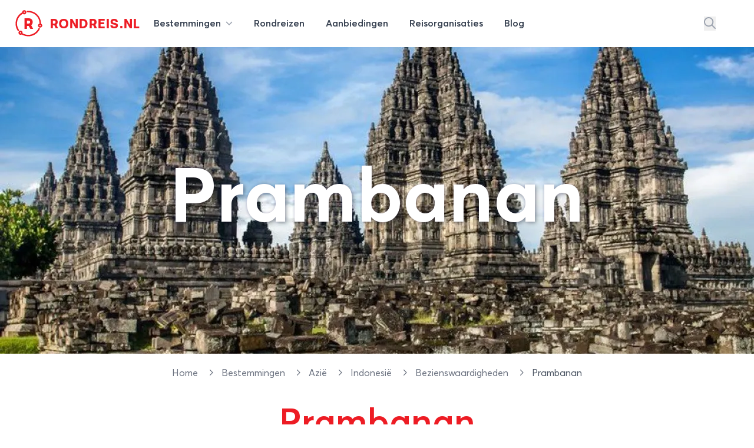

--- FILE ---
content_type: text/html; charset=utf-8
request_url: https://rondreis.nl/rondreis-indonesie/prambanan
body_size: 36904
content:
<!DOCTYPE html>
<html lang="nl">

<head>

    <meta charset="UTF-8"/>
    <meta name="viewport" content="width=device-width, initial-scale=1.0"/>

    <link rel="canonical" href="https://rondreis.nl/rondreis-indonesie/prambanan" />
        <meta
            name="description"
            content="De Prambanan op&amp;nbsp;Java is een spectaculair mooi tempelcomplex. Het is een geweldig voorbeeld van Hindoe&amp;iuml;stische architectuur en een plek waar je je kan laten betoveren door haar bijzondere gebouwen, eeuwenoude verhalen en bijzondere voorstellingen."
        />

        
        <meta property="fb:app_id" content="127096094110217" />
        <meta property="og:url" content="https://rondreis.nl/rondreis-indonesie/prambanan" />
        <meta property="og:type" content="article" />
        <meta
            property="og:title"
            content="Prambanan: Ongekend mooi tempelcomplex"
        />
        <meta property="og:description" content="De Prambanan op&amp;nbsp;Java is een spectaculair mooi tempelcomplex. Het is een geweldig voorbeeld van Hindoe&amp;iuml;stische architectuur en een plek waar je je kan laten betoveren door haar bijzondere gebouwen, eeuwenoude verhalen en bijzondere voorstellingen." />
        <meta
            property="og:image"
            content="https://static.rondreis.nl/rondreis-storage-production/media-3449-conversions-prambanan-xxl-webp/w1800xh1200/eyJidWNrZXQiOiJyb25kcmVpcy1zdG9yYWdlLXByb2R1Y3Rpb24iLCJrZXkiOiJtZWRpYVwvMzQ0OVwvY29udmVyc2lvbnNcL3ByYW1iYW5hbi14eGwud2VicCIsImVkaXRzIjp7InJlc2l6ZSI6eyJ3aWR0aCI6MTgwMCwiaGVpZ2h0IjoxMjAwfX19"
        />
        <meta property="og:image:width" content="1800" />
        <meta property="og:image:height" content="1200" />

    <title>Prambanan - Bezienswaardigheden Indonesië</title>

    <link rel="icon" type="image/png" href="/site/img/favicon-rondreis.png" sizes="16x16">

    <!-- Livewire Styles --><style >[wire\:loading][wire\:loading], [wire\:loading\.delay][wire\:loading\.delay], [wire\:loading\.inline-block][wire\:loading\.inline-block], [wire\:loading\.inline][wire\:loading\.inline], [wire\:loading\.block][wire\:loading\.block], [wire\:loading\.flex][wire\:loading\.flex], [wire\:loading\.table][wire\:loading\.table], [wire\:loading\.grid][wire\:loading\.grid], [wire\:loading\.inline-flex][wire\:loading\.inline-flex] {display: none;}[wire\:loading\.delay\.none][wire\:loading\.delay\.none], [wire\:loading\.delay\.shortest][wire\:loading\.delay\.shortest], [wire\:loading\.delay\.shorter][wire\:loading\.delay\.shorter], [wire\:loading\.delay\.short][wire\:loading\.delay\.short], [wire\:loading\.delay\.default][wire\:loading\.delay\.default], [wire\:loading\.delay\.long][wire\:loading\.delay\.long], [wire\:loading\.delay\.longer][wire\:loading\.delay\.longer], [wire\:loading\.delay\.longest][wire\:loading\.delay\.longest] {display: none;}[wire\:offline][wire\:offline] {display: none;}[wire\:dirty]:not(textarea):not(input):not(select) {display: none;}:root {--livewire-progress-bar-color: #2299dd;}[x-cloak] {display: none !important;}[wire\:cloak] {display: none !important;}dialog#livewire-error::backdrop {background-color: rgba(0, 0, 0, .6);}</style>
    <link rel="preload" as="style" href="https://rondreis.nl/build/assets/app-B832i1YO.css" /><link rel="preload" as="style" href="https://rondreis.nl/build/assets/theme-DWLNbfaA.css" /><link rel="preload" as="style" href="https://rondreis.nl/build/assets/app-BRKXMWAJ.css" /><link rel="modulepreload" as="script" href="https://rondreis.nl/build/assets/app-BFV7lvCy.js" /><link rel="modulepreload" as="script" href="https://rondreis.nl/build/assets/theme.min-THtqprtg.js" /><link rel="modulepreload" as="script" href="https://rondreis.nl/build/assets/algoliasearch.umd-BmYxLYQe.js" /><link rel="modulepreload" as="script" href="https://rondreis.nl/build/assets/_commonjsHelpers-CE1G-McA.js" /><link rel="stylesheet" href="https://rondreis.nl/build/assets/app-B832i1YO.css" data-navigate-track="reload" /><link rel="stylesheet" href="https://rondreis.nl/build/assets/theme-DWLNbfaA.css" data-navigate-track="reload" /><link rel="stylesheet" href="https://rondreis.nl/build/assets/app-BRKXMWAJ.css" data-navigate-track="reload" /><script type="module" src="https://rondreis.nl/build/assets/app-BFV7lvCy.js" data-navigate-track="reload"></script>
    
    

            <script type="application/ld+json">{"@context":"https://schema.org","@type":"Product","name":"Rondreis Indonesië met bezoek aan Prambanan","image":"https://static.rondreis.nl/rondreis-storage-production/media-3449-conversions-prambanan-xxl-webp/w1800xh1200/eyJidWNrZXQiOiJyb25kcmVpcy1zdG9yYWdlLXByb2R1Y3Rpb24iLCJrZXkiOiJtZWRpYVwvMzQ0OVwvY29udmVyc2lvbnNcL3ByYW1iYW5hbi14eGwud2VicCIsImVkaXRzIjp7InJlc2l6ZSI6eyJ3aWR0aCI6MTgwMCwiaGVpZ2h0IjoxMjAwfX19","aggregateRating":{"@type":"AggregateRating","bestRating":10,"worstRating":1,"ratingValue":8,"reviewCount":143},"reviews":[]}</script>
    
    <script>
        window.rondreisVars = {
            'search': {
                'id': 'V1979M2JP3',
                'key': 'd704e5c1c2882d25e740231118157429',
                'index': 'rondreis_searchable_production',
            },
            'initialLoad': true,
            'zoekenboekPage': 'rondreizen'
        }
    </script>

    

    <script>
        window.dataLayer = window.dataLayer || [];
                window.dataLayer.push({"pageCat":"Bestemmingen","pageType":"Bezienswaardigheid"});
            </script>
    <script>
        (function(w,d,s,l,i){w[l]=w[l]||[];w[l].push({'gtm.start': new Date().getTime(),event:'gtm.js'});
        var f=d.getElementsByTagName(s)[0], j=d.createElement(s),dl=l!='dataLayer'?'&l='+l:'';
        j.async=true;j.src= 'https://www.googletagmanager.com/gtm.js?id='+i+dl;f.parentNode.insertBefore(j,f);
        })(window,document,'script','dataLayer','GTM-58FG4K7');
    </script>
<script>
        function gtmPush() {
                    }
        addEventListener("load", gtmPush);
    </script>
    <noscript>
        <iframe
            src="https://www.googletagmanager.com/ns.html?id=GTM-58FG4K7"
            height="0"
            width="0"
            style="display:none;visibility:hidden"
        ></iframe>
    </noscript>
</head>


<body class="bg-white theme-rondreis">

    <div
    x-data="{
            open: false,
            mobileNavOpen: false,
            showSearch: false,
            showSearchInput() {
                this.showSearch = true
                setTimeout(() => {
                    document.querySelector('#top-search-input .aa-Input').focus()
                }, 500)
            }
        }"
    class="z-20 2xl:container w-full bg-white"
>
    <nav id="mainnav" class="max-w-7xl mx-auto py-2 lg:py-4">

        <div class="relative z-20 items-center mx-3 lg:mx-6">

            <div x-show="!showSearch"
                 class="mx-auto flex justify-between items-center"
                 x-transition:enter="transition ease-in-out duration-300"
                 x-transition:enter-start="opacity-0"
                 x-transition:enter-end="opacity-100"
            >

                <div class="flex-shrink-0 mr-3">
                    <a href="https://rondreis.nl"
   class="group flex items-center"
   title="Rondreis.nl"
>
    <span class="block focus:outline-none h-[28px] w-[28px] sm:h-[34px] sm:w-[34px] md:h-[38px] md:w-[38px] xl:h-[48px] xl:w-[48px]">
        <svg
                xmlns="http://www.w3.org/2000/svg" xmlns:xlink="http://www.w3.org/1999/xlink"
                width="100%"
                height="100%"
                viewBox="0, 0, 400,400"
                                class="!visible text-brand "
        >
            <g fill="current">
                <text x="52%" y="69%" text-anchor="middle"
                      class="font-velodroma text-[220px]">R</text>
                <path class="group-hover:animate-spin-slow origin-center"
                      fill="current"
                      d="M138.3 10.4a28.5 28.5 0 00-23.9 25.4l-.5 5.4-7 4.2c-86 50.2-113.2 167.4-58.7 252 5.6 8.6 11.8 10.9 17.6 6.3 5.5-4.3 5.1-9.3-1.3-19.6a159.7 159.7 0 0151.6-220l6.2-3.8 2.2 1.9a30.7 30.7 0 0039.8-2c20.3-20 2.4-54.4-26-49.8m46.3 11.2a10 10 0 00-1.5 15.6l3 3 17.8.6a158.5 158.5 0 01155.3 149l.7 9.3-5 2.3c-28.1 13.2-18.9 55.5 12.2 55.6a29 29 0 0017.8-52.7l-4.2-3.2-1.1-13.7C371.8 91.2 295.2 19.8 199.9 20c-10.3 0-13.3.3-15.3 1.6m-35 11.1c2.7 2.6 3.2 8.3 1 11-5.3 6.3-15.7 3-15.6-5 0-8 8.9-11.6 14.7-6m221.9 188.4c8 4.2 4.4 15.9-5 15.9-1.3 0-3.4-1.1-5-2.6-7-7 1-17.9 10-13.3m-23.2 41.8a24.7 24.7 0 00-5 7c-39.6 79.4-136.1 112.3-213.9 72.8l-9.8-5v-8a29 29 0 00-51.4-19.6c-20.6 23 6.2 59.5 34.1 46.5l4.3-2 12.6 6.3A180.3 180.3 0 00314 339.5c24.7-20 53-60.2 49.8-70.8-2.1-7-10.1-10-15.4-5.8M94.6 322.1c8 4.2 4.4 15.9-5 15.9-1.3 0-3.4-1.1-5-2.6-7-7 1-17.9 10-13.3"/>
            </g>
        </svg>
    </span>

    <div class="font-velodroma text-brand ml-2 md:ml-3 text-[1.1rem] sm:text-[1.4rem] xl:text-[1.4rem] uppercase tracking-tight">
        Rondreis.nl
    </div>

</a>
                </div>

                <div class="lg:hidden">
                    <button type="button"
                            class="text-gray-300 rounded-md p-2 inline-flex items-center justify-center focus:outline-none focus:ring-2 focus:ring-inset focus:ring-indigo-500"
                            @click="mobileNavOpen = true"
                    >
                        <span class="sr-only">Open menu</span>
                        <svg class="svg h-6 w-6" xmlns="http://www.w3.org/2000/svg" viewBox="0 0 448 512"><!--! Font Awesome Pro 6.6.0 by @fontawesome - https://fontawesome.com License - https://fontawesome.com/license (Commercial License) Copyright 2024 Fonticons, Inc. --><path d="M0 88C0 74.7 10.7 64 24 64l400 0c13.3 0 24 10.7 24 24s-10.7 24-24 24L24 112C10.7 112 0 101.3 0 88zM0 248c0-13.3 10.7-24 24-24l400 0c13.3 0 24 10.7 24 24s-10.7 24-24 24L24 272c-13.3 0-24-10.7-24-24zM448 408c0 13.3-10.7 24-24 24L24 432c-13.3 0-24-10.7-24-24s10.7-24 24-24l400 0c13.3 0 24 10.7 24 24z"/></svg>                    </button>
                </div>

                <div class="hidden lg:grow lg:flex lg:items-center lg:justify-between lg:ml-0">

                    <nav class="">
    <div class="flex justify-center space-x-1 lg:space-x-3">

        <div class="relative">
            <a
    
    href="https://rondreis.nl/bestemmingen"
    class="group px-3 py-2 rounded-md inline-flex items-center text-base font-semibold text-gray-700 hover:text-brand focus:outline-none focus:ring-2 focus:ring-offset-2 focus:ring-gray-100" @click.prevent="open = true""
>
        <span class="hidden sm:inline-block">Bestemmingen
                <svg class="svg h-3 w-3 ml-1 text-gray-400" xmlns="http://www.w3.org/2000/svg" viewBox="0 0 512 512"><!--! Font Awesome Pro 6.6.0 by @fontawesome - https://fontawesome.com License - https://fontawesome.com/license (Commercial License) Copyright 2024 Fonticons, Inc. --><path d="M233.4 406.6c12.5 12.5 32.8 12.5 45.3 0l192-192c12.5-12.5 12.5-32.8 0-45.3s-32.8-12.5-45.3 0L256 338.7 86.6 169.4c-12.5-12.5-32.8-12.5-45.3 0s-12.5 32.8 0 45.3l192 192z"/></svg></span>
</a>
        </div>

        <a
    
    href="https://rondreis.nl/rondreizen"
    class="group px-3 py-2 rounded-md inline-flex items-center text-base font-semibold text-gray-700 hover:text-brand focus:outline-none focus:ring-2 focus:ring-offset-2 focus:ring-gray-100""
>
        <span class="hidden sm:inline-block"><span class="hidden lg:inline-block">Rondreizen</span>
            <span class="lg:hidden">Reizen</span></span>
</a>

        <a
    
    href="https://rondreis.nl/aanbiedingen"
    class="group px-3 py-2 rounded-md inline-flex items-center text-base font-semibold text-gray-700 hover:text-brand focus:outline-none focus:ring-2 focus:ring-offset-2 focus:ring-gray-100""
>
        <span class="hidden sm:inline-block"><span>Aanbiedingen</span></span>
</a>

        <a
    
    href="https://rondreis.nl/reisorganisaties"
    class="group px-3 py-2 rounded-md inline-flex items-center text-base font-semibold text-gray-700 hover:text-brand focus:outline-none focus:ring-2 focus:ring-offset-2 focus:ring-gray-100""
>
        <span class="hidden sm:inline-block"><span class="hidden lg:inline-block">Reisorganisaties</span>
            <span class="lg:hidden">Organisaties</span></span>
</a>

        <a
    
    href="https://rondreis.nl/blog"
    class="group px-3 py-2 rounded-md inline-flex items-center text-base font-semibold text-gray-700 hover:text-brand focus:outline-none focus:ring-2 focus:ring-offset-2 focus:ring-gray-100""
>
        <span class="hidden sm:inline-block">Blog</span>
</a>
    </div>
</nav>

                    <div class="flex items-center space-x-5">
                                                    <button
                                @click="showSearchInput"
                                class="text-gray-400 hover:text-brand"
                                aria-label="Zoeken"
                            >
                                <svg class="svg text-inherit h-5 w-5" xmlns="http://www.w3.org/2000/svg" viewBox="0 0 512 512"><!--! Font Awesome Pro 6.6.0 by @fontawesome - https://fontawesome.com License - https://fontawesome.com/license (Commercial License) Copyright 2024 Fonticons, Inc. --><path d="M368 208A160 160 0 1 0 48 208a160 160 0 1 0 320 0zM337.1 371.1C301.7 399.2 256.8 416 208 416C93.1 416 0 322.9 0 208S93.1 0 208 0S416 93.1 416 208c0 48.8-16.8 93.7-44.9 129.1L505 471c9.4 9.4 9.4 24.6 0 33.9s-24.6 9.4-33.9 0L337.1 371.1z"/></svg>                            </button>
                        
                        <div
                            :class="'border-l border-gray-200'"
                            class="ml-10 flex items-center space-x-3 pl-5"
                        >
                                                                                                </div>
                    </div>
                </div>
            </div>
                        <div class="mx-auto flex justify-between items-center" x-show="showSearch" x-transition:enter="transition ease-in-out duration-300" x-transition:enter-start="opacity-0 transform scale-x-0 translate-x-1/2" x-transition:enter-end="opacity-100 transform scale-x-100 translate-x-0" x-cloak=""
        x-cloak
>
    <div class="w-full mx-auto max-w-2xl transform rounded-sm ring-black ring-opacity-5 transition-all">

            <div id="top-search-input"
                   x-ref="searchinput"
                   class="h-12 w-full border-0 bg-gray-100 "
                   placeholder="waar ben je naar op zoek?"
                   x-on:keydown.escape="showSearch = false"
            ></div>

    </div>
    <button
            @click="showSearch = false"
            class="text-gray-400 hover:text-brand"
            aria-label="Stoppen met zoeken"
    >
        <svg class="svg h-5 w-5" xmlns="http://www.w3.org/2000/svg" viewBox="0 0 384 512"><!--! Font Awesome Pro 6.6.0 by @fontawesome - https://fontawesome.com License - https://fontawesome.com/license (Commercial License) Copyright 2024 Fonticons, Inc. --><path d="M345 137c9.4-9.4 9.4-24.6 0-33.9s-24.6-9.4-33.9 0l-119 119L73 103c-9.4-9.4-24.6-9.4-33.9 0s-9.4 24.6 0 33.9l119 119L39 375c-9.4 9.4-9.4 24.6 0 33.9s24.6 9.4 33.9 0l119-119L311 409c9.4 9.4 24.6 9.4 33.9 0s9.4-24.6 0-33.9l-119-119L345 137z"/></svg>    </button>
</div>
                    </div>

        <div x-show="open"
     x-cloak
     class="z-50 hidden md:block absolute mt-4 inset-x-0 transform shadow-lg"
     @click.away="open = false"
     x-transition:enter="transition ease-out duration-200"
     x-transition:enter-start="opacity-0 translate-y-1"
     x-transition:enter-end="opacity-100 translate-y-0"
     x-transition:leave="transition ease-in duration-150"
     x-transition:leave-start="opacity-100 translate-y-0"
     x-transition:leave-end="opacity-0 -translate-y-1">

    <div class="bg-white bg-opacity-100 z-50">
        <div class="max-w-7xl mx-auto grid gap-y-6 px-4 py-6 sm:grid-cols-2 sm:gap-8 sm:px-6 sm:py-8 lg:grid-cols-6 lg:px-8 lg:py-12">

            <div>

        <h3 class="mb-5 font-medium text-brand text-lg hover:underline">
            <a href="/rondreis-europa"
               title="Rondreis Europa">Europa</a>
        </h3>

        <ul>
                            <li>
                    <a href="/rondreis-italie"
                       class="text-gray-800 mb-2 inline-block hover:underline"
                       title="Rondreis Italië"
                    >
                        Italië
                    </a>
                </li>
                            <li>
                    <a href="/rondreis-turkije"
                       class="text-gray-800 mb-2 inline-block hover:underline"
                       title="Rondreis Turkije"
                    >
                        Turkije
                    </a>
                </li>
                            <li>
                    <a href="/rondreis-spanje"
                       class="text-gray-800 mb-2 inline-block hover:underline"
                       title="Rondreis Spanje"
                    >
                        Spanje
                    </a>
                </li>
                            <li>
                    <a href="/rondreis-ijsland"
                       class="text-gray-800 mb-2 inline-block hover:underline"
                       title="Rondreis IJsland"
                    >
                        IJsland
                    </a>
                </li>
                            <li>
                    <a href="/rondreis-griekenland"
                       class="text-gray-800 mb-2 inline-block hover:underline"
                       title="Rondreis Griekenland"
                    >
                        Griekenland
                    </a>
                </li>
                            <li>
                    <a href="/rondreis-zweden"
                       class="text-gray-800 mb-2 inline-block hover:underline"
                       title="Rondreis Zweden"
                    >
                        Zweden
                    </a>
                </li>
                            <li>
                    <a href="/rondreis-finland"
                       class="text-gray-800 mb-2 inline-block hover:underline"
                       title="Rondreis Finland"
                    >
                        Finland
                    </a>
                </li>
                            <li>
                    <a href="/rondreis-frankrijk"
                       class="text-gray-800 mb-2 inline-block hover:underline"
                       title="Rondreis Frankrijk"
                    >
                        Frankrijk
                    </a>
                </li>
            
            <li>
                <a href="/rondreis-europa"
                   class="text-gray-400 mb-2 inline-block hover:underline font-light text-sm"
                   title="Meer bestemmingen in Europa"
                >
                    
                </a>
            </li>
        </ul>

    </div>

            <div>

        <h3 class="mb-5 font-medium text-brand text-lg hover:underline">
            <a href="/rondreis-azie"
               title="Rondreis Azië">Azië</a>
        </h3>

        <ul>
                            <li>
                    <a href="/rondreis-thailand"
                       class="text-gray-800 mb-2 inline-block hover:underline"
                       title="Rondreis Thailand"
                    >
                        Thailand
                    </a>
                </li>
                            <li>
                    <a href="/rondreis-indonesie"
                       class="text-gray-800 mb-2 inline-block hover:underline"
                       title="Rondreis Indonesië"
                    >
                        Indonesië
                    </a>
                </li>
                            <li>
                    <a href="/rondreis-china"
                       class="text-gray-800 mb-2 inline-block hover:underline"
                       title="Rondreis China"
                    >
                        China
                    </a>
                </li>
                            <li>
                    <a href="/rondreis-vietnam"
                       class="text-gray-800 mb-2 inline-block hover:underline"
                       title="Rondreis Vietnam"
                    >
                        Vietnam
                    </a>
                </li>
                            <li>
                    <a href="/rondreis-india"
                       class="text-gray-800 mb-2 inline-block hover:underline"
                       title="Rondreis India"
                    >
                        India
                    </a>
                </li>
                            <li>
                    <a href="/rondreis-maleisie"
                       class="text-gray-800 mb-2 inline-block hover:underline"
                       title="Rondreis Maleisië"
                    >
                        Maleisië
                    </a>
                </li>
                            <li>
                    <a href="/rondreis-cambodja"
                       class="text-gray-800 mb-2 inline-block hover:underline"
                       title="Rondreis Cambodja"
                    >
                        Cambodja
                    </a>
                </li>
                            <li>
                    <a href="/rondreis-japan"
                       class="text-gray-800 mb-2 inline-block hover:underline"
                       title="Rondreis Japan"
                    >
                        Japan
                    </a>
                </li>
            
            <li>
                <a href="/rondreis-azie"
                   class="text-gray-400 mb-2 inline-block hover:underline font-light text-sm"
                   title="Meer bestemmingen in Azië"
                >
                    
                </a>
            </li>
        </ul>

    </div>

            <div>

        <h3 class="mb-5 font-medium text-brand text-lg hover:underline">
            <a href="/rondreis-afrika"
               title="Rondreis Afrika">Afrika</a>
        </h3>

        <ul>
                            <li>
                    <a href="/rondreis-zuid-afrika"
                       class="text-gray-800 mb-2 inline-block hover:underline"
                       title="Rondreis Zuid-Afrika"
                    >
                        Zuid-Afrika
                    </a>
                </li>
                            <li>
                    <a href="/rondreis-marokko"
                       class="text-gray-800 mb-2 inline-block hover:underline"
                       title="Rondreis Marokko"
                    >
                        Marokko
                    </a>
                </li>
                            <li>
                    <a href="/rondreis-namibie"
                       class="text-gray-800 mb-2 inline-block hover:underline"
                       title="Rondreis Namibië"
                    >
                        Namibië
                    </a>
                </li>
                            <li>
                    <a href="/rondreis-tanzania"
                       class="text-gray-800 mb-2 inline-block hover:underline"
                       title="Rondreis Tanzania"
                    >
                        Tanzania
                    </a>
                </li>
                            <li>
                    <a href="/rondreis-kenia"
                       class="text-gray-800 mb-2 inline-block hover:underline"
                       title="Rondreis Kenia"
                    >
                        Kenia
                    </a>
                </li>
                            <li>
                    <a href="/rondreis-botswana"
                       class="text-gray-800 mb-2 inline-block hover:underline"
                       title="Rondreis Botswana"
                    >
                        Botswana
                    </a>
                </li>
                            <li>
                    <a href="/rondreis-egypte"
                       class="text-gray-800 mb-2 inline-block hover:underline"
                       title="Rondreis Egypte"
                    >
                        Egypte
                    </a>
                </li>
                            <li>
                    <a href="/rondreis-ethiopie"
                       class="text-gray-800 mb-2 inline-block hover:underline"
                       title="Rondreis Ethiopië"
                    >
                        Ethiopië
                    </a>
                </li>
            
            <li>
                <a href="/rondreis-afrika"
                   class="text-gray-400 mb-2 inline-block hover:underline font-light text-sm"
                   title="Meer bestemmingen in Afrika"
                >
                    
                </a>
            </li>
        </ul>

    </div>

            <div class="">

                <div>

        <h3 class="mb-5 font-medium text-brand text-lg hover:underline">
            <a href="/rondreis-midden-amerika"
               title="Rondreis Midden-Amerika">Midden-Amerika</a>
        </h3>

        <ul>
                            <li>
                    <a href="/rondreis-costa-rica"
                       class="text-gray-800 mb-2 inline-block hover:underline"
                       title="Rondreis Costa Rica"
                    >
                        Costa Rica
                    </a>
                </li>
                            <li>
                    <a href="/rondreis-guatemala"
                       class="text-gray-800 mb-2 inline-block hover:underline"
                       title="Rondreis Guatemala"
                    >
                        Guatemala
                    </a>
                </li>
            
            <li>
                <a href="/rondreis-midden-amerika"
                   class="text-gray-400 mb-2 inline-block hover:underline font-light text-sm"
                   title="Meer bestemmingen in Midden-Amerika"
                >
                    
                </a>
            </li>
        </ul>

    </div>

                <div class="mt-4">
                    <div>

        <h3 class="mb-5 font-medium text-brand text-lg hover:underline">
            <a href="/rondreis-midden-oosten"
               title="Rondreis Midden-Oosten">Midden-Oosten</a>
        </h3>

        <ul>
                            <li>
                    <a href="/rondreis-israel"
                       class="text-gray-800 mb-2 inline-block hover:underline"
                       title="Rondreis Israël"
                    >
                        Israël
                    </a>
                </li>
                            <li>
                    <a href="/rondreis-jordanie"
                       class="text-gray-800 mb-2 inline-block hover:underline"
                       title="Rondreis Jordanie"
                    >
                        Jordanie
                    </a>
                </li>
                            <li>
                    <a href="/rondreis-egypte"
                       class="text-gray-800 mb-2 inline-block hover:underline"
                       title="Rondreis Egypte"
                    >
                        Egypte
                    </a>
                </li>
            
            <li>
                <a href="/rondreis-midden-oosten"
                   class="text-gray-400 mb-2 inline-block hover:underline font-light text-sm"
                   title="Meer bestemmingen in Midden-Oosten"
                >
                    
                </a>
            </li>
        </ul>

    </div>
                </div>

            </div>

            <div class="">
                <div>

        <h3 class="mb-5 font-medium text-brand text-lg hover:underline">
            <a href="/rondreis-noord-amerika"
               title="Rondreis Noord-Amerika">Noord-Amerika</a>
        </h3>

        <ul>
                            <li>
                    <a href="/rondreis-verenigde-staten"
                       class="text-gray-800 mb-2 inline-block hover:underline"
                       title="Rondreis Verenigde staten"
                    >
                        Verenigde staten
                    </a>
                </li>
                            <li>
                    <a href="/rondreis-canada"
                       class="text-gray-800 mb-2 inline-block hover:underline"
                       title="Rondreis Canada"
                    >
                        Canada
                    </a>
                </li>
                            <li>
                    <a href="/rondreis-mexico"
                       class="text-gray-800 mb-2 inline-block hover:underline"
                       title="Rondreis Mexico"
                    >
                        Mexico
                    </a>
                </li>
            
            <li>
                <a href="/rondreis-noord-amerika"
                   class="text-gray-400 mb-2 inline-block hover:underline font-light text-sm"
                   title="Meer bestemmingen in Noord-Amerika"
                >
                    
                </a>
            </li>
        </ul>

    </div>

                <div class="mt-4">
                    <div>

        <h3 class="mb-5 font-medium text-brand text-lg hover:underline">
            <a href="/rondreis-oceanie"
               title="Rondreis Oceanië">Oceanië</a>
        </h3>

        <ul>
                            <li>
                    <a href="/rondreis-nieuw-zeeland"
                       class="text-gray-800 mb-2 inline-block hover:underline"
                       title="Rondreis Nieuw-Zeeland"
                    >
                        Nieuw-Zeeland
                    </a>
                </li>
                            <li>
                    <a href="/rondreis-australie"
                       class="text-gray-800 mb-2 inline-block hover:underline"
                       title="Rondreis Australië"
                    >
                        Australië
                    </a>
                </li>
            
            <li>
                <a href="/rondreis-oceanie"
                   class="text-gray-400 mb-2 inline-block hover:underline font-light text-sm"
                   title="Meer bestemmingen in Oceanië"
                >
                    
                </a>
            </li>
        </ul>

    </div>
                </div>

            </div>

            <div class="">
                <div>

        <h3 class="mb-5 font-medium text-brand text-lg hover:underline">
            <a href="/rondreis-zuid-amerika"
               title="Rondreis Zuid-Amerika">Zuid-Amerika</a>
        </h3>

        <ul>
                            <li>
                    <a href="/rondreis-peru"
                       class="text-gray-800 mb-2 inline-block hover:underline"
                       title="Rondreis Peru"
                    >
                        Peru
                    </a>
                </li>
                            <li>
                    <a href="/rondreis-argentinie"
                       class="text-gray-800 mb-2 inline-block hover:underline"
                       title="Rondreis Argentinië"
                    >
                        Argentinië
                    </a>
                </li>
                            <li>
                    <a href="/rondreis-brazilie"
                       class="text-gray-800 mb-2 inline-block hover:underline"
                       title="Rondreis Brazilië"
                    >
                        Brazilië
                    </a>
                </li>
                            <li>
                    <a href="/rondreis-ecuador"
                       class="text-gray-800 mb-2 inline-block hover:underline"
                       title="Rondreis Ecuador"
                    >
                        Ecuador
                    </a>
                </li>
                            <li>
                    <a href="/rondreis-suriname"
                       class="text-gray-800 mb-2 inline-block hover:underline"
                       title="Rondreis Suriname"
                    >
                        Suriname
                    </a>
                </li>
                            <li>
                    <a href="/rondreis-chili"
                       class="text-gray-800 mb-2 inline-block hover:underline"
                       title="Rondreis Chili"
                    >
                        Chili
                    </a>
                </li>
                            <li>
                    <a href="/rondreis-bolivia"
                       class="text-gray-800 mb-2 inline-block hover:underline"
                       title="Rondreis Bolivia"
                    >
                        Bolivia
                    </a>
                </li>
                            <li>
                    <a href="/rondreis-colombia"
                       class="text-gray-800 mb-2 inline-block hover:underline"
                       title="Rondreis Colombia"
                    >
                        Colombia
                    </a>
                </li>
            
            <li>
                <a href="/rondreis-zuid-amerika"
                   class="text-gray-400 mb-2 inline-block hover:underline font-light text-sm"
                   title="Meer bestemmingen in Zuid-Amerika"
                >
                    
                </a>
            </li>
        </ul>

    </div>
            </div>

        </div>
    </div>
    <div class="bg-gray-50">

        <div class="max-w-7xl mx-auto space-y-6 px-4 py-5 sm:flex sm:space-y-0 sm:space-x-10 sm:px-6 lg:px-8">
            <div class="flow-root">
                <a href="https://rondreis.nl/bestemmingen"
                   class="-m-3 p-3 flex items-center rounded-md text-base font-medium text-gray-900 hover:bg-gray-100">
                    <svg class="svg text-gray-500 h-5 w-5" xmlns="http://www.w3.org/2000/svg" viewBox="0 0 448 512"><!--! Font Awesome Pro 6.6.0 by @fontawesome - https://fontawesome.com License - https://fontawesome.com/license (Commercial License) Copyright 2024 Fonticons, Inc. --><path d="M15 367c-9.4 9.4-9.4 24.6 0 33.9s24.6 9.4 33.9 0l18.5-18.5c34.3 27.7 74.9 43.8 116.5 48.3l0 33.3-96 0c-13.3 0-24 10.7-24 24s10.7 24 24 24l240 0c13.3 0 24-10.7 24-24s-10.7-24-24-24l-96 0 0-33.3c49.1-5.3 96.8-26.7 134.4-64.3c81.7-81.7 87.1-211 16.1-298.9L401 49c9.4-9.4 9.4-24.6 0-33.9s-24.6-9.4-33.9 0L332.5 49.6c-9.4 9.4-9.4 24.6 0 33.9c68.7 68.7 68.7 180.2 0 248.9s-180.2 68.7-248.9 0c-9.4-9.4-24.6-9.4-33.9 0L15 367zm97-159a96 96 0 1 1 192 0 96 96 0 1 1 -192 0zm240 0A144 144 0 1 0 64 208a144 144 0 1 0 288 0z"/></svg>                    <span class="ml-3">Alle rondreis bestemmingen</span>
                </a>
            </div>

            <div class="flow-root">
                <a href="https://rondreis.nl/rondreis-europa"
                   class="-m-3 p-3 flex items-center rounded-md text-base font-medium text-gray-900 hover:bg-gray-100">
                    <svg class="svg text-gray-500 h-5 w-5" xmlns="http://www.w3.org/2000/svg" viewBox="0 0 448 512"><!--! Font Awesome Pro 6.6.0 by @fontawesome - https://fontawesome.com License - https://fontawesome.com/license (Commercial License) Copyright 2024 Fonticons, Inc. --><path d="M48 24C48 10.7 37.3 0 24 0S0 10.7 0 24L0 64 0 350.5 0 400l0 88c0 13.3 10.7 24 24 24s24-10.7 24-24l0-100 80.3-20.1c41.1-10.3 84.6-5.5 122.5 13.4c44.2 22.1 95.5 24.8 141.7 7.4l34.7-13c12.5-4.7 20.8-16.6 20.8-30l0-279.7c0-23-24.2-38-44.8-27.7l-9.6 4.8c-46.3 23.2-100.8 23.2-147.1 0c-35.1-17.6-75.4-22-113.5-12.5L48 52l0-28zm0 77.5l96.6-24.2c27-6.7 55.5-3.6 80.4 8.8c54.9 27.4 118.7 29.7 175 6.8l0 241.8-24.4 9.1c-33.7 12.6-71.2 10.7-103.4-5.4c-48.2-24.1-103.3-30.1-155.6-17.1L48 338.5l0-237z"/></svg>                    <span class="ml-3">Alle bestemmingen in europa</span>
                </a>
            </div>

            <div class="flow-root">
                <a href="https://rondreis.nl/rondreis-azie"
                   class="-m-3 p-3 flex items-center rounded-md text-base font-medium text-gray-900 hover:bg-gray-100">
                    <svg class="svg text-gray-500 h-5 w-5" xmlns="http://www.w3.org/2000/svg" viewBox="0 0 448 512"><!--! Font Awesome Pro 6.6.0 by @fontawesome - https://fontawesome.com License - https://fontawesome.com/license (Commercial License) Copyright 2024 Fonticons, Inc. --><path d="M48 24C48 10.7 37.3 0 24 0S0 10.7 0 24L0 64 0 350.5 0 400l0 88c0 13.3 10.7 24 24 24s24-10.7 24-24l0-100 80.3-20.1c41.1-10.3 84.6-5.5 122.5 13.4c44.2 22.1 95.5 24.8 141.7 7.4l34.7-13c12.5-4.7 20.8-16.6 20.8-30l0-279.7c0-23-24.2-38-44.8-27.7l-9.6 4.8c-46.3 23.2-100.8 23.2-147.1 0c-35.1-17.6-75.4-22-113.5-12.5L48 52l0-28zm0 77.5l96.6-24.2c27-6.7 55.5-3.6 80.4 8.8c54.9 27.4 118.7 29.7 175 6.8l0 241.8-24.4 9.1c-33.7 12.6-71.2 10.7-103.4-5.4c-48.2-24.1-103.3-30.1-155.6-17.1L48 338.5l0-237z"/></svg>                    <span class="ml-3">Alle bestemmingen in Azie</span>
                </a>
            </div>
        </div>
    </div>
</div>

    </nav>

    <div x-cloak x-show="mobileNavOpen" @click.away="mobileNavOpen = false"
    class="absolute z-30 top-0 inset-x-0 p-2 transition transform origin-top-right lg:hidden"
    x-transition:enter="duration-200 ease-out" x-transition:enter-start="opacity-0 scale-95"
    x-transition:enter-end="opacity-100 scale-100" x-transition:leave="duration-100 ease-in"
    x-transition:leave-start="opacity-100 scale-100" x-transition:leave-end="opacity-0 scale-95">
    <div
        class="rounded-lg shadow-lg ring-1 ring-black ring-opacity-5 bg-white">
        <div class="pt-5 pb-6 px-5 sm:pb-8">

            
            <div class="flex items-center justify-between">
                <div class="flex-shrink-0 mr-3">
                    <a href="https://rondreis.nl"
   class="group flex items-center"
   title="Rondreis.nl"
>
    <span class="block focus:outline-none h-[28px] w-[28px] sm:h-[34px] sm:w-[34px] md:h-[38px] md:w-[38px] xl:h-[48px] xl:w-[48px]">
        <svg
                xmlns="http://www.w3.org/2000/svg" xmlns:xlink="http://www.w3.org/1999/xlink"
                width="100%"
                height="100%"
                viewBox="0, 0, 400,400"
                                class="!visible text-brand "
        >
            <g fill="current">
                <text x="52%" y="69%" text-anchor="middle"
                      class="font-velodroma text-[220px]">R</text>
                <path class="group-hover:animate-spin-slow origin-center"
                      fill="current"
                      d="M138.3 10.4a28.5 28.5 0 00-23.9 25.4l-.5 5.4-7 4.2c-86 50.2-113.2 167.4-58.7 252 5.6 8.6 11.8 10.9 17.6 6.3 5.5-4.3 5.1-9.3-1.3-19.6a159.7 159.7 0 0151.6-220l6.2-3.8 2.2 1.9a30.7 30.7 0 0039.8-2c20.3-20 2.4-54.4-26-49.8m46.3 11.2a10 10 0 00-1.5 15.6l3 3 17.8.6a158.5 158.5 0 01155.3 149l.7 9.3-5 2.3c-28.1 13.2-18.9 55.5 12.2 55.6a29 29 0 0017.8-52.7l-4.2-3.2-1.1-13.7C371.8 91.2 295.2 19.8 199.9 20c-10.3 0-13.3.3-15.3 1.6m-35 11.1c2.7 2.6 3.2 8.3 1 11-5.3 6.3-15.7 3-15.6-5 0-8 8.9-11.6 14.7-6m221.9 188.4c8 4.2 4.4 15.9-5 15.9-1.3 0-3.4-1.1-5-2.6-7-7 1-17.9 10-13.3m-23.2 41.8a24.7 24.7 0 00-5 7c-39.6 79.4-136.1 112.3-213.9 72.8l-9.8-5v-8a29 29 0 00-51.4-19.6c-20.6 23 6.2 59.5 34.1 46.5l4.3-2 12.6 6.3A180.3 180.3 0 00314 339.5c24.7-20 53-60.2 49.8-70.8-2.1-7-10.1-10-15.4-5.8M94.6 322.1c8 4.2 4.4 15.9-5 15.9-1.3 0-3.4-1.1-5-2.6-7-7 1-17.9 10-13.3"/>
            </g>
        </svg>
    </span>

    <div class="font-velodroma text-brand ml-2 md:ml-3 text-[1.1rem] sm:text-[1.4rem] xl:text-[1.4rem] uppercase tracking-tight">
        Rondreis.nl
    </div>

</a>
                </div>
                <div class="-mr-2">
                    <button @click="mobileNavOpen = false" type="button"
                        class="bg-white rounded-md p-2 inline-flex items-center justify-center text-gray-400 hover:text-gray-500 hover:bg-gray-100 focus:outline-none focus:ring-2 focus:ring-inset focus:ring-indigo-500">
                        <span class="sr-only">Close menu</span>
                        <svg class="svg h-5 w-5 text-gray-300" xmlns="http://www.w3.org/2000/svg" viewBox="0 0 384 512"><!--! Font Awesome Pro 6.6.0 by @fontawesome - https://fontawesome.com License - https://fontawesome.com/license (Commercial License) Copyright 2024 Fonticons, Inc. --><path d="M345 137c9.4-9.4 9.4-24.6 0-33.9s-24.6-9.4-33.9 0l-119 119L73 103c-9.4-9.4-24.6-9.4-33.9 0s-9.4 24.6 0 33.9l119 119L39 375c-9.4 9.4-9.4 24.6 0 33.9s24.6 9.4 33.9 0l119-119L311 409c9.4 9.4 24.6 9.4 33.9 0s9.4-24.6 0-33.9l-119-119L345 137z"/></svg>                    </button>
                </div>
            </div>


            <div class="mt-6">
                <nav class="">
                    <div class="grid gap-7 sm:grid-cols-2 sm:gap-y-8 sm:gap-x-4">

                        <a href="https://rondreis.nl/bestemmingen" class="-m-3 flex items-center p-3  border-b border-t border-gray-100">
                            <svg class="svg h5 w-5 text-brand" xmlns="http://www.w3.org/2000/svg" viewBox="0 0 448 512"><!--! Font Awesome Pro 6.6.0 by @fontawesome - https://fontawesome.com License - https://fontawesome.com/license (Commercial License) Copyright 2024 Fonticons, Inc. --><path d="M48 24C48 10.7 37.3 0 24 0S0 10.7 0 24L0 64 0 350.5 0 400l0 88c0 13.3 10.7 24 24 24s24-10.7 24-24l0-100 80.3-20.1c41.1-10.3 84.6-5.5 122.5 13.4c44.2 22.1 95.5 24.8 141.7 7.4l34.7-13c12.5-4.7 20.8-16.6 20.8-30l0-279.7c0-23-24.2-38-44.8-27.7l-9.6 4.8c-46.3 23.2-100.8 23.2-147.1 0c-35.1-17.6-75.4-22-113.5-12.5L48 52l0-28zm0 77.5l96.6-24.2c27-6.7 55.5-3.6 80.4 8.8c54.9 27.4 118.7 29.7 175 6.8l0 241.8-24.4 9.1c-33.7 12.6-71.2 10.7-103.4-5.4c-48.2-24.1-103.3-30.1-155.6-17.1L48 338.5l0-237z"/></svg>                            <div class="ml-4 text-lg font-medium tracking-wider text-gray-900">
                                Bestemmingen
                            </div>
                        </a>

                        <a href="https://rondreis.nl/rondreizen" class="-m-3 flex items-center p-3  border-b border-gray-100">
                            <svg class="svg h5 w-5 text-brand" xmlns="http://www.w3.org/2000/svg" viewBox="0 0 512 512"><!--! Font Awesome Pro 6.6.0 by @fontawesome - https://fontawesome.com License - https://fontawesome.com/license (Commercial License) Copyright 2024 Fonticons, Inc. --><path d="M176 56l0 40 160 0 0-40c0-4.4-3.6-8-8-8L184 48c-4.4 0-8 3.6-8 8zM128 96l0-40c0-30.9 25.1-56 56-56L328 0c30.9 0 56 25.1 56 56l0 40 64 0c35.3 0 64 28.7 64 64l0 256c0 35.3-28.7 64-64 64L64 480c-35.3 0-64-28.7-64-64L0 160c0-35.3 28.7-64 64-64l64 0zm232 48l-208 0-8 0 0 288 224 0 0-288-8 0zM64 144c-8.8 0-16 7.2-16 16l0 256c0 8.8 7.2 16 16 16l32 0 0-288-32 0zM448 432c8.8 0 16-7.2 16-16l0-256c0-8.8-7.2-16-16-16l-32 0 0 288 32 0z"/></svg>                            <div class="ml-4 text-lg font-medium tracking-wider text-gray-900">
                                Rondreizen
                            </div>
                        </a>

                        <a href="https://rondreis.nl/reisorganisaties" class="-m-3 flex items-center p-3  border-b border-gray-100">
                            <svg class="svg h5 w-5 text-brand" xmlns="http://www.w3.org/2000/svg" viewBox="0 0 448 512"><!--! Font Awesome Pro 6.6.0 by @fontawesome - https://fontawesome.com License - https://fontawesome.com/license (Commercial License) Copyright 2024 Fonticons, Inc. --><path d="M197.5 32c17 0 33.3 6.7 45.3 18.7l176 176c25 25 25 65.5 0 90.5L285.3 450.7c-25 25-65.5 25-90.5 0l-176-176C6.7 262.7 0 246.5 0 229.5L0 80C0 53.5 21.5 32 48 32l149.5 0zM48 229.5c0 4.2 1.7 8.3 4.7 11.3l176 176c6.2 6.2 16.4 6.2 22.6 0L384.8 283.3c6.2-6.2 6.2-16.4 0-22.6l-176-176c-3-3-7.1-4.7-11.3-4.7L48 80l0 149.5zM112 112a32 32 0 1 1 0 64 32 32 0 1 1 0-64z"/></svg>                            <div class="ml-4 text-lg font-medium tracking-wider text-gray-900">
                                Reisorganisaties
                            </div>
                        </a>

                        <a href="https://rondreis.nl/aanbiedingen" class="-m-3 flex items-center p-3  border-b border-gray-100">
                            <svg class="svg h5 w-5 text-brand" xmlns="http://www.w3.org/2000/svg" viewBox="0 0 512 512"><!--! Font Awesome Pro 6.6.0 by @fontawesome - https://fontawesome.com License - https://fontawesome.com/license (Commercial License) Copyright 2024 Fonticons, Inc. --><path d="M200.3 81.5C210.9 61.5 231.9 48 256 48s45.1 13.5 55.7 33.5C317.1 91.7 329 96.6 340 93.2c21.6-6.6 46.1-1.4 63.1 15.7s22.3 41.5 15.7 63.1c-3.4 11 1.5 22.9 11.7 28.2c20 10.6 33.5 31.6 33.5 55.7s-13.5 45.1-33.5 55.7c-10.2 5.4-15.1 17.2-11.7 28.2c6.6 21.6 1.4 46.1-15.7 63.1s-41.5 22.3-63.1 15.7c-11-3.4-22.9 1.5-28.2 11.7c-10.6 20-31.6 33.5-55.7 33.5s-45.1-13.5-55.7-33.5c-5.4-10.2-17.2-15.1-28.2-11.7c-21.6 6.6-46.1 1.4-63.1-15.7S86.6 361.6 93.2 340c3.4-11-1.5-22.9-11.7-28.2C61.5 301.1 48 280.1 48 256s13.5-45.1 33.5-55.7C91.7 194.9 96.6 183 93.2 172c-6.6-21.6-1.4-46.1 15.7-63.1S150.4 86.6 172 93.2c11 3.4 22.9-1.5 28.2-11.7zM256 0c-35.9 0-67.8 17-88.1 43.4c-33-4.3-67.6 6.2-93 31.6s-35.9 60-31.6 93C17 188.2 0 220.1 0 256s17 67.8 43.4 88.1c-4.3 33 6.2 67.6 31.6 93s60 35.9 93 31.6C188.2 495 220.1 512 256 512s67.8-17 88.1-43.4c33 4.3 67.6-6.2 93-31.6s35.9-60 31.6-93C495 323.8 512 291.9 512 256s-17-67.8-43.4-88.1c4.3-33-6.2-67.6-31.6-93s-60-35.9-93-31.6C323.8 17 291.9 0 256 0zm20.9 140.4c0-11-9-20-20-20s-20 9-20 20l0 17.4c-8.8 1.8-17.7 4.8-25.7 9.6c-15 8.9-27.7 24.4-27.6 46.9c.1 21.5 12.6 35.1 26.3 43.4c11.9 7.2 27 11.7 39.1 15.4l1.9 .6c13.9 4.2 24.4 7.6 31.7 12.2c6.1 3.8 7.5 6.8 7.6 11c.1 6.5-2.5 10.4-7.6 13.6c-6 3.7-15.2 5.9-25.1 5.6c-12.7-.4-24.6-4.4-39.7-9.6c0 0 0 0 0 0s0 0 0 0s0 0 0 0s0 0 0 0c-2.6-.9-5.2-1.8-8-2.7c-10.5-3.5-21.8 2.2-25.3 12.6s2.2 21.8 12.6 25.3c2.2 .7 4.5 1.5 6.8 2.3c9.7 3.3 20.9 7.2 32.8 9.6l0 18c0 11 9 20 20 20s20-9 20-20l0-17.1c9.3-1.7 18.6-4.9 26.8-10.1c15.3-9.5 26.8-25.7 26.5-48.1c-.3-21.6-12.4-35.6-26.3-44.3c-12.5-7.9-28.3-12.6-40.8-16.4l-.6-.2c-14.1-4.3-24.6-7.5-31.9-11.9c-6.2-3.7-7-6.3-7-9.3c0-5.1 2.1-8.8 7.9-12.3c6.5-3.8 16-6 25-5.8c10.9 .2 22.9 2.6 35.2 5.8c10.7 2.8 21.6-3.5 24.5-14.2s-3.5-21.6-14.2-24.5c-7.8-2.1-16.3-4.1-25.1-5.4l0-17.3z"/></svg>                            <div class="ml-4 text-lg font-medium tracking-wider text-gray-900">
                                Aanbiedingen
                            </div>
                        </a>

                        <a href="https://rondreis.nl/blog" class="-m-3 flex items-center p-3  border-b border-gray-100">
                            <svg class="svg h5 w-5 text-brand" xmlns="http://www.w3.org/2000/svg" viewBox="0 0 512 512"><!--! Font Awesome Pro 6.6.0 by @fontawesome - https://fontawesome.com License - https://fontawesome.com/license (Commercial License) Copyright 2024 Fonticons, Inc. --><path d="M168 80c-13.3 0-24 10.7-24 24l0 304c0 8.4-1.4 16.5-4.1 24L440 432c13.3 0 24-10.7 24-24l0-304c0-13.3-10.7-24-24-24L168 80zM72 480c-39.8 0-72-32.2-72-72L0 112C0 98.7 10.7 88 24 88s24 10.7 24 24l0 296c0 13.3 10.7 24 24 24s24-10.7 24-24l0-304c0-39.8 32.2-72 72-72l272 0c39.8 0 72 32.2 72 72l0 304c0 39.8-32.2 72-72 72L72 480zM176 136c0-13.3 10.7-24 24-24l96 0c13.3 0 24 10.7 24 24l0 80c0 13.3-10.7 24-24 24l-96 0c-13.3 0-24-10.7-24-24l0-80zm200-24l32 0c13.3 0 24 10.7 24 24s-10.7 24-24 24l-32 0c-13.3 0-24-10.7-24-24s10.7-24 24-24zm0 80l32 0c13.3 0 24 10.7 24 24s-10.7 24-24 24l-32 0c-13.3 0-24-10.7-24-24s10.7-24 24-24zM200 272l208 0c13.3 0 24 10.7 24 24s-10.7 24-24 24l-208 0c-13.3 0-24-10.7-24-24s10.7-24 24-24zm0 80l208 0c13.3 0 24 10.7 24 24s-10.7 24-24 24l-208 0c-13.3 0-24-10.7-24-24s10.7-24 24-24z"/></svg>                            <div class="ml-4 text-lg font-medium tracking-wider text-gray-900">
                                Blog
                            </div>
                        </a>
                    </div>

                </nav>
            </div>
        </div>
        <div class="py-2 px-5">
            <div >
                <div class="pb-4 border-gray-200 md:flex md:items-center md:justify-between">
                    <div class="flex space-x-6 md:order-2">
            <a href="https://www.facebook.com/Rondreis.nl"
           target="_blank"
           class="text-gray-400 hover:text-gray-500"
        >
            <span class="sr-only">Facebook</span>
            <svg class="h-6 w-6" fill="currentColor" viewBox="0 0 24 24"
                 aria-hidden="true">
                <path fill-rule="evenodd"
                      d="M22 12c0-5.523-4.477-10-10-10S2 6.477 2 12c0 4.991 3.657 9.128 8.438 9.878v-6.987h-2.54V12h2.54V9.797c0-2.506 1.492-3.89 3.777-3.89 1.094 0 2.238.195 2.238.195v2.46h-1.26c-1.243 0-1.63.771-1.63 1.562V12h2.773l-.443 2.89h-2.33v6.988C18.343 21.128 22 16.991 22 12z"
                      clip-rule="evenodd"/>
            </svg>
        </a>
    
            <a href="https://instagram.com/rondreis_nl/"
           target="_blank"
           class="text-gray-400 hover:text-gray-500"
        >
            <span class="sr-only">Instagram</span>
            <svg class="h-6 w-6" fill="currentColor" viewBox="0 0 24 24"
                 aria-hidden="true">
                <path fill-rule="evenodd"
                      d="M12.315 2c2.43 0 2.784.013 3.808.06 1.064.049 1.791.218 2.427.465a4.902 4.902 0 011.772 1.153 4.902 4.902 0 011.153 1.772c.247.636.416 1.363.465 2.427.048 1.067.06 1.407.06 4.123v.08c0 2.643-.012 2.987-.06 4.043-.049 1.064-.218 1.791-.465 2.427a4.902 4.902 0 01-1.153 1.772 4.902 4.902 0 01-1.772 1.153c-.636.247-1.363.416-2.427.465-1.067.048-1.407.06-4.123.06h-.08c-2.643 0-2.987-.012-4.043-.06-1.064-.049-1.791-.218-2.427-.465a4.902 4.902 0 01-1.772-1.153 4.902 4.902 0 01-1.153-1.772c-.247-.636-.416-1.363-.465-2.427-.047-1.024-.06-1.379-.06-3.808v-.63c0-2.43.013-2.784.06-3.808.049-1.064.218-1.791.465-2.427a4.902 4.902 0 011.153-1.772A4.902 4.902 0 015.45 2.525c.636-.247 1.363-.416 2.427-.465C8.901 2.013 9.256 2 11.685 2h.63zm-.081 1.802h-.468c-2.456 0-2.784.011-3.807.058-.975.045-1.504.207-1.857.344-.467.182-.8.398-1.15.748-.35.35-.566.683-.748 1.15-.137.353-.3.882-.344 1.857-.047 1.023-.058 1.351-.058 3.807v.468c0 2.456.011 2.784.058 3.807.045.975.207 1.504.344 1.857.182.466.399.8.748 1.15.35.35.683.566 1.15.748.353.137.882.3 1.857.344 1.054.048 1.37.058 4.041.058h.08c2.597 0 2.917-.01 3.96-.058.976-.045 1.505-.207 1.858-.344.466-.182.8-.398 1.15-.748.35-.35.566-.683.748-1.15.137-.353.3-.882.344-1.857.048-1.055.058-1.37.058-4.041v-.08c0-2.597-.01-2.917-.058-3.96-.045-.976-.207-1.505-.344-1.858a3.097 3.097 0 00-.748-1.15 3.098 3.098 0 00-1.15-.748c-.353-.137-.882-.3-1.857-.344-1.023-.047-1.351-.058-3.807-.058zM12 6.865a5.135 5.135 0 110 10.27 5.135 5.135 0 010-10.27zm0 1.802a3.333 3.333 0 100 6.666 3.333 3.333 0 000-6.666zm5.338-3.205a1.2 1.2 0 110 2.4 1.2 1.2 0 010-2.4z"
                      clip-rule="evenodd"/>
            </svg>
        </a>
    
            <a href="https://x.com/Rondreis_nl"
           target="_blank"
           class="text-gray-400 hover:text-gray-500"
        >
            <span class="sr-only">Twitter</span>
            <svg class="h-6 w-6" fill="currentColor" viewBox="0 0 24 24"
                 aria-hidden="true">
                <path d="M8.29 20.251c7.547 0 11.675-6.253 11.675-11.675 0-.178 0-.355-.012-.53A8.348 8.348 0 0022 5.92a8.19 8.19 0 01-2.357.646 4.118 4.118 0 001.804-2.27 8.224 8.224 0 01-2.605.996 4.107 4.107 0 00-6.993 3.743 11.65 11.65 0 01-8.457-4.287 4.106 4.106 0 001.27 5.477A4.072 4.072 0 012.8 9.713v.052a4.105 4.105 0 003.292 4.022 4.095 4.095 0 01-1.853.07 4.108 4.108 0 003.834 2.85A8.233 8.233 0 012 18.407a11.616 11.616 0 006.29 1.84"/>
            </svg>
        </a>
    
            <a href="https://www.pinterest.com/rondreizen/"
           target="_blank"
           class="text-gray-400 hover:text-gray-500"
        >
            <span class="sr-only">Pinterest</span>
            <svg class="h-6 w-6" fill="currentColor" viewBox="0 0 24 24"
                 aria-hidden="true">
                <path fill-rule="evenodd"
                      d="M8.49 19.191c.024-.336.072-.671.144-1.001.063-.295.254-1.13.534-2.34l.007-.03.387-1.668c.079-.34.14-.604.181-.692a3.46 3.46 0 0 1-.284-1.423c0-1.337.756-2.373 1.736-2.373.36-.006.704.15.942.426.238.275.348.644.302.996 0 .453-.085.798-.453 2.035-.071.238-.12.404-.166.571-.051.188-.095.358-.132.522-.096.386-.008.797.237 1.106a1.2 1.2 0 0 0 1.006.456c1.492 0 2.6-1.985 2.6-4.548 0-1.97-1.29-3.274-3.432-3.274A3.878 3.878 0 0 0 9.2 9.1a4.13 4.13 0 0 0-1.195 2.961 2.553 2.553 0 0 0 .512 1.644c.181.14.25.383.175.59-.041.168-.14.552-.176.68a.41.41 0 0 1-.216.297.388.388 0 0 1-.355.002c-1.16-.479-1.796-1.778-1.796-3.44 0-2.985 2.491-5.584 6.192-5.584 3.135 0 5.481 2.329 5.481 5.14 0 3.532-1.932 6.104-4.69 6.104a2.508 2.508 0 0 1-2.046-.959l-.043.177-.207.852-.002.007c-.146.6-.248 1.017-.288 1.174-.106.355-.24.703-.4 1.04a8 8 0 1 0-1.656-.593zM12 22C6.477 22 2 17.523 2 12S6.477 2 12 2s10 4.477 10 10-4.477 10-10 10z"
                      clip-rule="evenodd"/>
            </svg>
        </a>
    
</div>
                </div>
            </div>
        </div>
    </div>
</div>
</div>

<div>
    <div class="bg-gray-50">
        <div id="topimg" class="relative w-full mx-auto max-w-10xl overflow-hidden">

                            <div class="flex absolute h-full items-center justify-center w-full">
                    <h2
    class="text-center text-white text-6xl sm:text-9xl font-bold text-shadow-lg opacity-100"
>
    Prambanan
</h2>
                </div>
            
            <img
                class="w-full mx-auto object-cover lozad min-h-[240px] sm:min-h-[320px] md:min-h-[360px] lg:min-h-[400px] max-h-[300px] sm:max-h-[520px]"
                src="https://static.rondreis.nl/rondreis-storage-production/media-3449-conversions-prambanan-xxl-webp/w160-blurred/eyJidWNrZXQiOiJyb25kcmVpcy1zdG9yYWdlLXByb2R1Y3Rpb24iLCJrZXkiOiJtZWRpYVwvMzQ0OVwvY29udmVyc2lvbnNcL3ByYW1iYW5hbi14eGwud2VicCIsImVkaXRzIjp7InJlc2l6ZSI6eyJ3aWR0aCI6MTYwfSwiYmx1ciI6Mn19"
                data-srcset="
                            https://static.rondreis.nl/rondreis-storage-production/media-3449-conversions-prambanan-xxl-webp/w320/eyJidWNrZXQiOiJyb25kcmVpcy1zdG9yYWdlLXByb2R1Y3Rpb24iLCJrZXkiOiJtZWRpYVwvMzQ0OVwvY29udmVyc2lvbnNcL3ByYW1iYW5hbi14eGwud2VicCIsImVkaXRzIjp7InJlc2l6ZSI6eyJ3aWR0aCI6MzIwfX19 320w,
                            https://static.rondreis.nl/rondreis-storage-production/media-3449-conversions-prambanan-xxl-webp/w640/eyJidWNrZXQiOiJyb25kcmVpcy1zdG9yYWdlLXByb2R1Y3Rpb24iLCJrZXkiOiJtZWRpYVwvMzQ0OVwvY29udmVyc2lvbnNcL3ByYW1iYW5hbi14eGwud2VicCIsImVkaXRzIjp7InJlc2l6ZSI6eyJ3aWR0aCI6NjQwfX19 640w,
                            https://static.rondreis.nl/rondreis-storage-production/media-3449-conversions-prambanan-xxl-webp/w960/eyJidWNrZXQiOiJyb25kcmVpcy1zdG9yYWdlLXByb2R1Y3Rpb24iLCJrZXkiOiJtZWRpYVwvMzQ0OVwvY29udmVyc2lvbnNcL3ByYW1iYW5hbi14eGwud2VicCIsImVkaXRzIjp7InJlc2l6ZSI6eyJ3aWR0aCI6OTYwfX19 960w,
                            https://static.rondreis.nl/rondreis-storage-production/media-3449-conversions-prambanan-xxl-webp/w1280/eyJidWNrZXQiOiJyb25kcmVpcy1zdG9yYWdlLXByb2R1Y3Rpb24iLCJrZXkiOiJtZWRpYVwvMzQ0OVwvY29udmVyc2lvbnNcL3ByYW1iYW5hbi14eGwud2VicCIsImVkaXRzIjp7InJlc2l6ZSI6eyJ3aWR0aCI6MTI4MH19fQ== 1280w,
                            https://static.rondreis.nl/rondreis-storage-production/media-3449-conversions-prambanan-xxl-webp/w1600/eyJidWNrZXQiOiJyb25kcmVpcy1zdG9yYWdlLXByb2R1Y3Rpb24iLCJrZXkiOiJtZWRpYVwvMzQ0OVwvY29udmVyc2lvbnNcL3ByYW1iYW5hbi14eGwud2VicCIsImVkaXRzIjp7InJlc2l6ZSI6eyJ3aWR0aCI6MTYwMH19fQ== 1600w,
                            https://static.rondreis.nl/rondreis-storage-production/media-3449-conversions-prambanan-xxl-webp/w1920/eyJidWNrZXQiOiJyb25kcmVpcy1zdG9yYWdlLXByb2R1Y3Rpb24iLCJrZXkiOiJtZWRpYVwvMzQ0OVwvY29udmVyc2lvbnNcL3ByYW1iYW5hbi14eGwud2VicCIsImVkaXRzIjp7InJlc2l6ZSI6eyJ3aWR0aCI6MTkyMH19fQ== 1920w,
                            https://static.rondreis.nl/rondreis-storage-production/media-3449-conversions-prambanan-xxl-webp/w2160/eyJidWNrZXQiOiJyb25kcmVpcy1zdG9yYWdlLXByb2R1Y3Rpb24iLCJrZXkiOiJtZWRpYVwvMzQ0OVwvY29udmVyc2lvbnNcL3ByYW1iYW5hbi14eGwud2VicCIsImVkaXRzIjp7InJlc2l6ZSI6eyJ3aWR0aCI6MjE2MH19fQ== 2160w,
                            https://static.rondreis.nl/rondreis-storage-production/media-3449-conversions-prambanan-xxl-webp/w2560/eyJidWNrZXQiOiJyb25kcmVpcy1zdG9yYWdlLXByb2R1Y3Rpb24iLCJrZXkiOiJtZWRpYVwvMzQ0OVwvY29udmVyc2lvbnNcL3ByYW1iYW5hbi14eGwud2VicCIsImVkaXRzIjp7InJlc2l6ZSI6eyJ3aWR0aCI6MjU2MH19fQ== 2560w,
                            https://static.rondreis.nl/rondreis-storage-production/media-3449-conversions-prambanan-xxl-webp/w3200/eyJidWNrZXQiOiJyb25kcmVpcy1zdG9yYWdlLXByb2R1Y3Rpb24iLCJrZXkiOiJtZWRpYVwvMzQ0OVwvY29udmVyc2lvbnNcL3ByYW1iYW5hbi14eGwud2VicCIsImVkaXRzIjp7InJlc2l6ZSI6eyJ3aWR0aCI6MzIwMH19fQ== 3200w"
                sizes="100vw"
                alt=""
                style="object-position: 50% 50%"
                width="640"
                height="320"
            />
                    </div>

    </div>



    <div class="container mx-auto max-w-7xl pt-4 pb-4 sm:pt-10 sm:pb-10 px-4 sm:px-6 overflow-hidden sm:overflow-visible !pt-0 !pb-0">
    <div class="text-base my-5 flex flex-wrap items-center justify-center leading-relaxed">
    <div class="">
            <a class="hover:underline text-gray-500 hover:text-gray-600"
                            
                href="https://rondreis.nl"
                       title="Rondreis.nl"        >
            Home
        </a>
    
            <svg class="svg text-gray-500 h-3 w-3 mx-1 lg:mx-3" xmlns="http://www.w3.org/2000/svg" viewBox="0 0 320 512"><!--! Font Awesome Pro 6.6.0 by @fontawesome - https://fontawesome.com License - https://fontawesome.com/license (Commercial License) Copyright 2024 Fonticons, Inc. --><path d="M305 239c9.4 9.4 9.4 24.6 0 33.9L113 465c-9.4 9.4-24.6 9.4-33.9 0s-9.4-24.6 0-33.9l175-175L79 81c-9.4-9.4-9.4-24.6 0-33.9s24.6-9.4 33.9 0L305 239z"/></svg>    
</div>
    <div class="">
            <a class="hover:underline text-gray-500 hover:text-gray-600"
                            
                href="https://rondreis.nl/bestemmingen"
                       title="Rondreis bestemmingen"        >
            Bestemmingen
        </a>
    
            <svg class="svg text-gray-500 h-3 w-3 mx-1 lg:mx-3" xmlns="http://www.w3.org/2000/svg" viewBox="0 0 320 512"><!--! Font Awesome Pro 6.6.0 by @fontawesome - https://fontawesome.com License - https://fontawesome.com/license (Commercial License) Copyright 2024 Fonticons, Inc. --><path d="M305 239c9.4 9.4 9.4 24.6 0 33.9L113 465c-9.4 9.4-24.6 9.4-33.9 0s-9.4-24.6 0-33.9l175-175L79 81c-9.4-9.4-9.4-24.6 0-33.9s24.6-9.4 33.9 0L305 239z"/></svg>    
</div>

    <div class="">
            <a class="hover:underline text-gray-500 hover:text-gray-600"
                            
                href="https://rondreis.nl/rondreis-azie"
                       title="Rondreizen Azië"        >
            Azië
        </a>
    
            <svg class="svg text-gray-500 h-3 w-3 mx-1 lg:mx-3" xmlns="http://www.w3.org/2000/svg" viewBox="0 0 320 512"><!--! Font Awesome Pro 6.6.0 by @fontawesome - https://fontawesome.com License - https://fontawesome.com/license (Commercial License) Copyright 2024 Fonticons, Inc. --><path d="M305 239c9.4 9.4 9.4 24.6 0 33.9L113 465c-9.4 9.4-24.6 9.4-33.9 0s-9.4-24.6 0-33.9l175-175L79 81c-9.4-9.4-9.4-24.6 0-33.9s24.6-9.4 33.9 0L305 239z"/></svg>    
</div>

    <div class="">
            <a class="hover:underline text-gray-500 hover:text-gray-600"
                            
                href="https://rondreis.nl/rondreis-indonesie"
                       title="rondreizen Indonesië"        >
            Indonesië
        </a>
    
            <svg class="svg text-gray-500 h-3 w-3 mx-1 lg:mx-3" xmlns="http://www.w3.org/2000/svg" viewBox="0 0 320 512"><!--! Font Awesome Pro 6.6.0 by @fontawesome - https://fontawesome.com License - https://fontawesome.com/license (Commercial License) Copyright 2024 Fonticons, Inc. --><path d="M305 239c9.4 9.4 9.4 24.6 0 33.9L113 465c-9.4 9.4-24.6 9.4-33.9 0s-9.4-24.6 0-33.9l175-175L79 81c-9.4-9.4-9.4-24.6 0-33.9s24.6-9.4 33.9 0L305 239z"/></svg>    
</div>

    <div class="">
            <a class="hover:underline text-gray-500 hover:text-gray-600"
                            
                href="https://rondreis.nl/rondreis-indonesie/informatie/bezienswaardigheden"
                       title="Bezienswaardigheden in Indonesië"        >
            Bezienswaardigheden
        </a>
    
            <svg class="svg text-gray-500 h-3 w-3 mx-1 lg:mx-3" xmlns="http://www.w3.org/2000/svg" viewBox="0 0 320 512"><!--! Font Awesome Pro 6.6.0 by @fontawesome - https://fontawesome.com License - https://fontawesome.com/license (Commercial License) Copyright 2024 Fonticons, Inc. --><path d="M305 239c9.4 9.4 9.4 24.6 0 33.9L113 465c-9.4 9.4-24.6 9.4-33.9 0s-9.4-24.6 0-33.9l175-175L79 81c-9.4-9.4-9.4-24.6 0-33.9s24.6-9.4 33.9 0L305 239z"/></svg>    
</div>

    <div class="">
            <span class="text-gray-600"
            title="Prambanan"        >
            Prambanan
        </span>
    
    
</div>
</div>
</div>

    <div class="container mx-auto max-w-7xl pt-4 pb-4 sm:pt-10 sm:pb-10 px-4 sm:px-6 overflow-hidden sm:overflow-visible !pt-4 !pb-0 max-w-5xl text-center">
    <h1 class="font-heading font-semibold text-3xl sm:text-5xl lg:text-6xl text-brand leading-tight lg:leading-tight">Prambanan</h1>
        <h2 class="mx-2 text-gray-500 text-lg lg:text-xl -mt-1">Ongekend mooi tempelcomplex</h2>
</div>


    <div class="container mx-auto max-w-7xl pt-4 pb-4 sm:pt-10 sm:pb-10 px-4 sm:px-6 overflow-hidden sm:overflow-visible !pt-0">
    <div class="prose prose-xl md:prose-2xl 2xl:prose-3xl prose-red font-serif text-gray-600 max-w-3xl mx-auto mt-10 max-w-4xl mx-auto"><p>De Prambanan op&nbsp;<a title="Java" href="/rondreis-indonesie/java">Java</a> is een spectaculair mooi tempelcomplex. Het is een geweldig voorbeeld van Hindoe&iuml;stische architectuur en een plek waar je je kan laten betoveren door haar bijzondere gebouwen, eeuwenoude verhalen en bijzondere voorstellingen.</p></div>
</div>

            <div
    x-data="{show:true}"
    x-intersect:enter="show = true"
    x-intersect:leave="show = false"
>

    <div x-show="show">
        <h2 class="text-gray-700 text-3xl lg:text-4xl tracking-tight lg:leading-snug mx-auto max-w-4xl text-center pt-6 pb-3 bg-blue-50 text-xl">Top reisorganisaties naar Indonesië</h2>
    </div>
</div>

<div class="bg-blue-50 h-px mx-auto max-w-4xl" id="sentinel"></div>
<div
    class="sticky sticky-top top-0 z-10 mx-auto"
    x-data="{ sticky: false }"
    x-init="$nextTick(() => {
            new IntersectionObserver(([e]) => {
                sticky = e.intersectionRatio < 1;
            }, {threshold: [1]})
            .observe(document.getElementById('sentinel'));
     })"
>

    <div
        class="bg-blue-50 mx-auto px-4 sm:px-8"
        :class="sticky ? 'w-full  pb-1' : 'max-w-4xl pb-6'"
    >

        <div class="max-w-3xl mx-auto">

            <div
                x-cloak
                x-show="sticky"
                class="text-sm py-1 text-center"
            >
                Top reisorganisaties naar Indonesië
            </div>

            <div
                class="flex justify-center items-center space-x-3 sm:space-x-3"
                :class="sticky? 'pb-1' : 'py-2'"
            >
                                    <a
                        href="https://rondreis.nl/rd-link/896"
                        target="_blank"
                        rel="nofollow noopener noreferrer"
                        data-organisation="333travel"
                        data-organisation-id="53"
                        data-destination="indonesie"
                                                    data-page-type="bezienswaardigheden-show"
                                                data-link-type="reisorg-bestemming-link"
                        class="border hover:border-brand p-1 bg-white rounded-sm transition duration-200 ease-out transform hover:shadow-md hover:-translate-y-1 hover:scale-110 "
                    >
                        <img
                            class="lozad"
                            :class="sticky ? 'w-20' : 'w-32'"
                            data-src="https://static.rondreis.nl/rondreis-storage-production/media-2482-conversions-333travel-xxl-webp/w306/eyJidWNrZXQiOiJyb25kcmVpcy1zdG9yYWdlLXByb2R1Y3Rpb24iLCJrZXkiOiJtZWRpYVwvMjQ4MlwvY29udmVyc2lvbnNcLzMzM3RyYXZlbC14eGwud2VicCIsImVkaXRzIjp7InJlc2l6ZSI6eyJ3aWR0aCI6MzA2fX19"
                            src="https://static.rondreis.nl/rondreis-storage-production/assets-img-placeholder-png/w100xh44/eyJidWNrZXQiOiJyb25kcmVpcy1zdG9yYWdlLXByb2R1Y3Rpb24iLCJrZXkiOiJhc3NldHNcL2ltZ1wvcGxhY2Vob2xkZXIucG5nIiwiZWRpdHMiOnsicmVzaXplIjp7IndpZHRoIjoxMDAsImhlaWdodCI6NDR9fX0="
                            alt="333travel"
                        />
                    </a>

                                    <a
                        href="https://rondreis.nl/rd-link/787"
                        target="_blank"
                        rel="nofollow noopener noreferrer"
                        data-organisation="sawadee"
                        data-organisation-id="34"
                        data-destination="indonesie"
                                                    data-page-type="bezienswaardigheden-show"
                                                data-link-type="reisorg-bestemming-link"
                        class="border hover:border-brand p-1 bg-white rounded-sm transition duration-200 ease-out transform hover:shadow-md hover:-translate-y-1 hover:scale-110 "
                    >
                        <img
                            class="lozad"
                            :class="sticky ? 'w-20' : 'w-32'"
                            data-src="https://static.rondreis.nl/rondreis-storage-production/media-2470-conversions-sawadee-xxl-webp/w306/eyJidWNrZXQiOiJyb25kcmVpcy1zdG9yYWdlLXByb2R1Y3Rpb24iLCJrZXkiOiJtZWRpYVwvMjQ3MFwvY29udmVyc2lvbnNcL3Nhd2FkZWUteHhsLndlYnAiLCJlZGl0cyI6eyJyZXNpemUiOnsid2lkdGgiOjMwNn19fQ=="
                            src="https://static.rondreis.nl/rondreis-storage-production/assets-img-placeholder-png/w100xh44/eyJidWNrZXQiOiJyb25kcmVpcy1zdG9yYWdlLXByb2R1Y3Rpb24iLCJrZXkiOiJhc3NldHNcL2ltZ1wvcGxhY2Vob2xkZXIucG5nIiwiZWRpdHMiOnsicmVzaXplIjp7IndpZHRoIjoxMDAsImhlaWdodCI6NDR9fX0="
                            alt="Sawadee"
                        />
                    </a>

                                    <a
                        href="https://rondreis.nl/rd-link/746"
                        target="_blank"
                        rel="nofollow noopener noreferrer"
                        data-organisation="koning-aap"
                        data-organisation-id="35"
                        data-destination="indonesie"
                                                    data-page-type="bezienswaardigheden-show"
                                                data-link-type="reisorg-bestemming-link"
                        class="border hover:border-brand p-1 bg-white rounded-sm transition duration-200 ease-out transform hover:shadow-md hover:-translate-y-1 hover:scale-110 "
                    >
                        <img
                            class="lozad"
                            :class="sticky ? 'w-20' : 'w-32'"
                            data-src="https://static.rondreis.nl/rondreis-storage-production/media-2471-conversions-koning-aap-xxl-webp/w306/eyJidWNrZXQiOiJyb25kcmVpcy1zdG9yYWdlLXByb2R1Y3Rpb24iLCJrZXkiOiJtZWRpYVwvMjQ3MVwvY29udmVyc2lvbnNcL2tvbmluZy1hYXAteHhsLndlYnAiLCJlZGl0cyI6eyJyZXNpemUiOnsid2lkdGgiOjMwNn19fQ=="
                            src="https://static.rondreis.nl/rondreis-storage-production/assets-img-placeholder-png/w100xh44/eyJidWNrZXQiOiJyb25kcmVpcy1zdG9yYWdlLXByb2R1Y3Rpb24iLCJrZXkiOiJhc3NldHNcL2ltZ1wvcGxhY2Vob2xkZXIucG5nIiwiZWRpdHMiOnsicmVzaXplIjp7IndpZHRoIjoxMDAsImhlaWdodCI6NDR9fX0="
                            alt="Koning Aap"
                        />
                    </a>

                                    <a
                        href="https://rondreis.nl/rd-link/643"
                        target="_blank"
                        rel="nofollow noopener noreferrer"
                        data-organisation="djoser"
                        data-organisation-id="33"
                        data-destination="indonesie"
                                                    data-page-type="bezienswaardigheden-show"
                                                data-link-type="reisorg-bestemming-link"
                        class="border hover:border-brand p-1 bg-white rounded-sm transition duration-200 ease-out transform hover:shadow-md hover:-translate-y-1 hover:scale-110 "
                    >
                        <img
                            class="lozad"
                            :class="sticky ? 'w-20' : 'w-32'"
                            data-src="https://static.rondreis.nl/rondreis-storage-production/media-2469-conversions-djoser-xxl-webp/w306/eyJidWNrZXQiOiJyb25kcmVpcy1zdG9yYWdlLXByb2R1Y3Rpb24iLCJrZXkiOiJtZWRpYVwvMjQ2OVwvY29udmVyc2lvbnNcL2Rqb3Nlci14eGwud2VicCIsImVkaXRzIjp7InJlc2l6ZSI6eyJ3aWR0aCI6MzA2fX19"
                            src="https://static.rondreis.nl/rondreis-storage-production/assets-img-placeholder-png/w100xh44/eyJidWNrZXQiOiJyb25kcmVpcy1zdG9yYWdlLXByb2R1Y3Rpb24iLCJrZXkiOiJhc3NldHNcL2ltZ1wvcGxhY2Vob2xkZXIucG5nIiwiZWRpdHMiOnsicmVzaXplIjp7IndpZHRoIjoxMDAsImhlaWdodCI6NDR9fX0="
                            alt="Djoser"
                        />
                    </a>

                                    <a
                        href="https://rondreis.nl/rd-link/563"
                        target="_blank"
                        rel="nofollow noopener noreferrer"
                        data-organisation="anwb"
                        data-organisation-id="127"
                        data-destination="indonesie"
                                                    data-page-type="bezienswaardigheden-show"
                                                data-link-type="reisorg-bestemming-link"
                        class="border hover:border-brand p-1 bg-white rounded-sm transition duration-200 ease-out transform hover:shadow-md hover:-translate-y-1 hover:scale-110 "
                    >
                        <img
                            class="lozad"
                            :class="sticky ? 'w-20' : 'w-32'"
                            data-src="https://static.rondreis.nl/rondreis-storage-production/media-4068-conversions-anwb-reizen-xxl-webp/w306/eyJidWNrZXQiOiJyb25kcmVpcy1zdG9yYWdlLXByb2R1Y3Rpb24iLCJrZXkiOiJtZWRpYVwvNDA2OFwvY29udmVyc2lvbnNcL2Fud2ItcmVpemVuLXh4bC53ZWJwIiwiZWRpdHMiOnsicmVzaXplIjp7IndpZHRoIjozMDZ9fX0="
                            src="https://static.rondreis.nl/rondreis-storage-production/assets-img-placeholder-png/w100xh44/eyJidWNrZXQiOiJyb25kcmVpcy1zdG9yYWdlLXByb2R1Y3Rpb24iLCJrZXkiOiJhc3NldHNcL2ltZ1wvcGxhY2Vob2xkZXIucG5nIiwiZWRpdHMiOnsicmVzaXplIjp7IndpZHRoIjoxMDAsImhlaWdodCI6NDR9fX0="
                            alt="ANWB"
                        />
                    </a>

                            </div>
        </div>
    </div>
</div>
    
    <div class="container mx-auto max-w-7xl pt-4 pb-4 sm:pt-10 sm:pb-10 px-4 sm:px-6 overflow-hidden sm:overflow-visible !pt-3">
    <div class="relative w-full mx-auto max-w-5xl">
                <img
                    src="https://static.rondreis.nl/rondreis-storage-production/assets-img-placeholder-png/w640xh429/eyJidWNrZXQiOiJyb25kcmVpcy1zdG9yYWdlLXByb2R1Y3Rpb24iLCJrZXkiOiJhc3NldHNcL2ltZ1wvcGxhY2Vob2xkZXIucG5nIiwiZWRpdHMiOnsicmVzaXplIjp7IndpZHRoIjo2NDAsImhlaWdodCI6NDI5fX19"
                    data-srcset="
                                    https://static.rondreis.nl/rondreis-storage-production/media-3449-conversions-prambanan-xxl-webp/w300xh201/eyJidWNrZXQiOiJyb25kcmVpcy1zdG9yYWdlLXByb2R1Y3Rpb24iLCJrZXkiOiJtZWRpYVwvMzQ0OVwvY29udmVyc2lvbnNcL3ByYW1iYW5hbi14eGwud2VicCIsImVkaXRzIjp7InJlc2l6ZSI6eyJ3aWR0aCI6MzAwLCJoZWlnaHQiOjIwMX19fQ== 300w,
                                    https://static.rondreis.nl/rondreis-storage-production/media-3449-conversions-prambanan-xxl-webp/w640xh429/eyJidWNrZXQiOiJyb25kcmVpcy1zdG9yYWdlLXByb2R1Y3Rpb24iLCJrZXkiOiJtZWRpYVwvMzQ0OVwvY29udmVyc2lvbnNcL3ByYW1iYW5hbi14eGwud2VicCIsImVkaXRzIjp7InJlc2l6ZSI6eyJ3aWR0aCI6NjQwLCJoZWlnaHQiOjQyOX19fQ== 640w,
                                    https://static.rondreis.nl/rondreis-storage-production/media-3449-conversions-prambanan-xxl-webp/w894xh599/eyJidWNrZXQiOiJyb25kcmVpcy1zdG9yYWdlLXByb2R1Y3Rpb24iLCJrZXkiOiJtZWRpYVwvMzQ0OVwvY29udmVyc2lvbnNcL3ByYW1iYW5hbi14eGwud2VicCIsImVkaXRzIjp7InJlc2l6ZSI6eyJ3aWR0aCI6ODk0LCJoZWlnaHQiOjU5OX19fQ== 894w,
                                    https://static.rondreis.nl/rondreis-storage-production/media-3449-conversions-prambanan-xxl-webp/w1260xh845/eyJidWNrZXQiOiJyb25kcmVpcy1zdG9yYWdlLXByb2R1Y3Rpb24iLCJrZXkiOiJtZWRpYVwvMzQ0OVwvY29udmVyc2lvbnNcL3ByYW1iYW5hbi14eGwud2VicCIsImVkaXRzIjp7InJlc2l6ZSI6eyJ3aWR0aCI6MTI2MCwiaGVpZ2h0Ijo4NDV9fX0= 1260w,
                                    https://static.rondreis.nl/rondreis-storage-production/media-3449-conversions-prambanan-xxl-webp/w1550xh1039/eyJidWNrZXQiOiJyb25kcmVpcy1zdG9yYWdlLXByb2R1Y3Rpb24iLCJrZXkiOiJtZWRpYVwvMzQ0OVwvY29udmVyc2lvbnNcL3ByYW1iYW5hbi14eGwud2VicCIsImVkaXRzIjp7InJlc2l6ZSI6eyJ3aWR0aCI6MTU1MCwiaGVpZ2h0IjoxMDM5fX19 1550w,
                                    https://static.rondreis.nl/rondreis-storage-production/media-3449-conversions-prambanan-xxl-webp/w1788xh1199/eyJidWNrZXQiOiJyb25kcmVpcy1zdG9yYWdlLXByb2R1Y3Rpb24iLCJrZXkiOiJtZWRpYVwvMzQ0OVwvY29udmVyc2lvbnNcL3ByYW1iYW5hbi14eGwud2VicCIsImVkaXRzIjp7InJlc2l6ZSI6eyJ3aWR0aCI6MTc4OCwiaGVpZ2h0IjoxMTk5fX19 1788w,
                                    https://static.rondreis.nl/rondreis-storage-production/media-3449-conversions-prambanan-xxl-webp/w2010xh1347/eyJidWNrZXQiOiJyb25kcmVpcy1zdG9yYWdlLXByb2R1Y3Rpb24iLCJrZXkiOiJtZWRpYVwvMzQ0OVwvY29udmVyc2lvbnNcL3ByYW1iYW5hbi14eGwud2VicCIsImVkaXRzIjp7InJlc2l6ZSI6eyJ3aWR0aCI6MjAxMCwiaGVpZ2h0IjoxMzQ3fX19 2010w"
                    sizes="(min-width: 1340px) 1232px, calc(91.37vw + 26px)"
                    alt="Prambanan"
                    class="lozad mt-8 wide w-full"
                    width="640"
                    height="429"
                />
                            </div>
        
        <div class="max-w-5xl mx-auto">

            <div
    x-data="{ showFullText: false }"
>
    <div class="overflow-hidden relative transition-all duration-500 ease-in-out mt-10"
            >
        <div class="prose prose-lg md:prose-xl prose-red mx-auto  max-w-3xl ">
            <p>De Prambanan is het grootste Hindoe&iuml;stische bouwwerk van Indonesi&euml;, en bevindt zich ten noordoosten van Yogyakarta op het eiland Java. Inderdaad, op steenworp afstand van de wereldberoemde <a title="Borobudur" href="/rondreis-indonesie/borobudur">Borobudur</a>, en daarom wordt de Prambanan vaak over het hoofd gezien. Volkomen onterecht, want het complex is minstens zo indrukwekkend.</p> <h2>Geschiedenis van de Prambanan</h2> <p>De Prambanan werd halverwege de negende eeuw gebouwd, en was het Hindoe&iuml;stische antwoord op de nabijgelegen Borobudur. Volgens historici werd de Prambanan gebouwd ter ere van de terugkeer van de Hindoe&iuml;stische Sanjaya-dinastie in Centraal Java. Toen de Islam zich echter vanuit het westen van het land over Indonesi&euml; verspreidde, verhuisden de Hindoe-koningen naar het oosten en raakte het complex in verval.</p> <p>In de honderden jaren die volgden stortten gebouwen in als gevolg van aardbevingen, en werden de tempels geplunderd door schatzoekers. Pas in 1937 werd de eerste poging tot restauratie gedaan, maar het duurde nog tot 1991 voordat de majesteuze bouwwerken werden opgenomen op de Werelderfgoedlijst van Unesco. Helaas heeft de natuur daar geen boodschap aan, want in 2006 raakten de tempels wederom beschadigd door een stevige aardbeving. De gevolgen daarvan zijn nog steeds zichtbaar.</p> <p class="img"><div class="inline-image-container">
    <div class="relative w-full mx-auto max-w-10xl">

        <img
            class="w-full mx-auto object-cover lozad min-h-[240px] sm:min-h-[320px] md:min-h-[360px] lg:min-h-[560px] max-h-[360px] sm:max-h-[600px]"
            src="https://static.rondreis.nl/rondreis-storage-production/media-8637-conversions-1543326552-xxl-webp/w160-blurred/eyJidWNrZXQiOiJyb25kcmVpcy1zdG9yYWdlLXByb2R1Y3Rpb24iLCJrZXkiOiJtZWRpYVwvODYzN1wvY29udmVyc2lvbnNcLzE1NDMzMjY1NTIteHhsLndlYnAiLCJlZGl0cyI6eyJyZXNpemUiOnsid2lkdGgiOjE2MH0sImJsdXIiOjJ9fQ=="
            data-srcset="https://static.rondreis.nl/rondreis-storage-production/media-8637-conversions-1543326552-xxl-webp/w320/eyJidWNrZXQiOiJyb25kcmVpcy1zdG9yYWdlLXByb2R1Y3Rpb24iLCJrZXkiOiJtZWRpYVwvODYzN1wvY29udmVyc2lvbnNcLzE1NDMzMjY1NTIteHhsLndlYnAiLCJlZGl0cyI6eyJyZXNpemUiOnsid2lkdGgiOjMyMH19fQ== 320w,
                         https://static.rondreis.nl/rondreis-storage-production/media-8637-conversions-1543326552-xxl-webp/w640/eyJidWNrZXQiOiJyb25kcmVpcy1zdG9yYWdlLXByb2R1Y3Rpb24iLCJrZXkiOiJtZWRpYVwvODYzN1wvY29udmVyc2lvbnNcLzE1NDMzMjY1NTIteHhsLndlYnAiLCJlZGl0cyI6eyJyZXNpemUiOnsid2lkdGgiOjY0MH19fQ== 640w,
                         https://static.rondreis.nl/rondreis-storage-production/media-8637-conversions-1543326552-xxl-webp/w960/eyJidWNrZXQiOiJyb25kcmVpcy1zdG9yYWdlLXByb2R1Y3Rpb24iLCJrZXkiOiJtZWRpYVwvODYzN1wvY29udmVyc2lvbnNcLzE1NDMzMjY1NTIteHhsLndlYnAiLCJlZGl0cyI6eyJyZXNpemUiOnsid2lkdGgiOjk2MH19fQ== 960w,
                         https://static.rondreis.nl/rondreis-storage-production/media-8637-conversions-1543326552-xxl-webp/w1280/eyJidWNrZXQiOiJyb25kcmVpcy1zdG9yYWdlLXByb2R1Y3Rpb24iLCJrZXkiOiJtZWRpYVwvODYzN1wvY29udmVyc2lvbnNcLzE1NDMzMjY1NTIteHhsLndlYnAiLCJlZGl0cyI6eyJyZXNpemUiOnsid2lkdGgiOjEyODB9fX0= 1280w,
                         https://static.rondreis.nl/rondreis-storage-production/media-8637-conversions-1543326552-xxl-webp/w1600/eyJidWNrZXQiOiJyb25kcmVpcy1zdG9yYWdlLXByb2R1Y3Rpb24iLCJrZXkiOiJtZWRpYVwvODYzN1wvY29udmVyc2lvbnNcLzE1NDMzMjY1NTIteHhsLndlYnAiLCJlZGl0cyI6eyJyZXNpemUiOnsid2lkdGgiOjE2MDB9fX0= 1600w,
                         https://static.rondreis.nl/rondreis-storage-production/media-8637-conversions-1543326552-xxl-webp/w1920/eyJidWNrZXQiOiJyb25kcmVpcy1zdG9yYWdlLXByb2R1Y3Rpb24iLCJrZXkiOiJtZWRpYVwvODYzN1wvY29udmVyc2lvbnNcLzE1NDMzMjY1NTIteHhsLndlYnAiLCJlZGl0cyI6eyJyZXNpemUiOnsid2lkdGgiOjE5MjB9fX0= 1920w,
                         https://static.rondreis.nl/rondreis-storage-production/media-8637-conversions-1543326552-xxl-webp/w2160/eyJidWNrZXQiOiJyb25kcmVpcy1zdG9yYWdlLXByb2R1Y3Rpb24iLCJrZXkiOiJtZWRpYVwvODYzN1wvY29udmVyc2lvbnNcLzE1NDMzMjY1NTIteHhsLndlYnAiLCJlZGl0cyI6eyJyZXNpemUiOnsid2lkdGgiOjIxNjB9fX0= 2160w,
                         https://static.rondreis.nl/rondreis-storage-production/media-8637-conversions-1543326552-xxl-webp/w2560/eyJidWNrZXQiOiJyb25kcmVpcy1zdG9yYWdlLXByb2R1Y3Rpb24iLCJrZXkiOiJtZWRpYVwvODYzN1wvY29udmVyc2lvbnNcLzE1NDMzMjY1NTIteHhsLndlYnAiLCJlZGl0cyI6eyJyZXNpemUiOnsid2lkdGgiOjI1NjB9fX0= 2560w,
                         https://static.rondreis.nl/rondreis-storage-production/media-8637-conversions-1543326552-xxl-webp/w3200/eyJidWNrZXQiOiJyb25kcmVpcy1zdG9yYWdlLXByb2R1Y3Rpb24iLCJrZXkiOiJtZWRpYVwvODYzN1wvY29udmVyc2lvbnNcLzE1NDMzMjY1NTIteHhsLndlYnAiLCJlZGl0cyI6eyJyZXNpemUiOnsid2lkdGgiOjMyMDB9fX0= 3200w"
            sizes="100vw"
            alt="Prambanan"
            style="object-position: 50% 50%"
            width="640"
            height="320"
        />
                    <div
                class="absolute bottom-4 right-5 text-white bg-gray-800 px-3 py-1 rounded-lg bg-opacity-40 text-xs sm:text-sm md:text-base"
                style="text-shadow: 0 0 2px #000"
            >
                Prambanan
            </div>
            </div>

</div>
</p> <p class="img"><div class="inline-image-container">
    <div class="relative w-full mx-auto max-w-10xl">

        <img
            class="w-full mx-auto object-cover lozad min-h-[240px] sm:min-h-[320px] md:min-h-[360px] lg:min-h-[560px] max-h-[360px] sm:max-h-[600px]"
            src="https://static.rondreis.nl/rondreis-storage-production/media-8638-conversions-1543326590-xxl-webp/w160-blurred/eyJidWNrZXQiOiJyb25kcmVpcy1zdG9yYWdlLXByb2R1Y3Rpb24iLCJrZXkiOiJtZWRpYVwvODYzOFwvY29udmVyc2lvbnNcLzE1NDMzMjY1OTAteHhsLndlYnAiLCJlZGl0cyI6eyJyZXNpemUiOnsid2lkdGgiOjE2MH0sImJsdXIiOjJ9fQ=="
            data-srcset="https://static.rondreis.nl/rondreis-storage-production/media-8638-conversions-1543326590-xxl-webp/w320/eyJidWNrZXQiOiJyb25kcmVpcy1zdG9yYWdlLXByb2R1Y3Rpb24iLCJrZXkiOiJtZWRpYVwvODYzOFwvY29udmVyc2lvbnNcLzE1NDMzMjY1OTAteHhsLndlYnAiLCJlZGl0cyI6eyJyZXNpemUiOnsid2lkdGgiOjMyMH19fQ== 320w,
                         https://static.rondreis.nl/rondreis-storage-production/media-8638-conversions-1543326590-xxl-webp/w640/eyJidWNrZXQiOiJyb25kcmVpcy1zdG9yYWdlLXByb2R1Y3Rpb24iLCJrZXkiOiJtZWRpYVwvODYzOFwvY29udmVyc2lvbnNcLzE1NDMzMjY1OTAteHhsLndlYnAiLCJlZGl0cyI6eyJyZXNpemUiOnsid2lkdGgiOjY0MH19fQ== 640w,
                         https://static.rondreis.nl/rondreis-storage-production/media-8638-conversions-1543326590-xxl-webp/w960/eyJidWNrZXQiOiJyb25kcmVpcy1zdG9yYWdlLXByb2R1Y3Rpb24iLCJrZXkiOiJtZWRpYVwvODYzOFwvY29udmVyc2lvbnNcLzE1NDMzMjY1OTAteHhsLndlYnAiLCJlZGl0cyI6eyJyZXNpemUiOnsid2lkdGgiOjk2MH19fQ== 960w,
                         https://static.rondreis.nl/rondreis-storage-production/media-8638-conversions-1543326590-xxl-webp/w1280/eyJidWNrZXQiOiJyb25kcmVpcy1zdG9yYWdlLXByb2R1Y3Rpb24iLCJrZXkiOiJtZWRpYVwvODYzOFwvY29udmVyc2lvbnNcLzE1NDMzMjY1OTAteHhsLndlYnAiLCJlZGl0cyI6eyJyZXNpemUiOnsid2lkdGgiOjEyODB9fX0= 1280w,
                         https://static.rondreis.nl/rondreis-storage-production/media-8638-conversions-1543326590-xxl-webp/w1600/eyJidWNrZXQiOiJyb25kcmVpcy1zdG9yYWdlLXByb2R1Y3Rpb24iLCJrZXkiOiJtZWRpYVwvODYzOFwvY29udmVyc2lvbnNcLzE1NDMzMjY1OTAteHhsLndlYnAiLCJlZGl0cyI6eyJyZXNpemUiOnsid2lkdGgiOjE2MDB9fX0= 1600w,
                         https://static.rondreis.nl/rondreis-storage-production/media-8638-conversions-1543326590-xxl-webp/w1920/eyJidWNrZXQiOiJyb25kcmVpcy1zdG9yYWdlLXByb2R1Y3Rpb24iLCJrZXkiOiJtZWRpYVwvODYzOFwvY29udmVyc2lvbnNcLzE1NDMzMjY1OTAteHhsLndlYnAiLCJlZGl0cyI6eyJyZXNpemUiOnsid2lkdGgiOjE5MjB9fX0= 1920w,
                         https://static.rondreis.nl/rondreis-storage-production/media-8638-conversions-1543326590-xxl-webp/w2160/eyJidWNrZXQiOiJyb25kcmVpcy1zdG9yYWdlLXByb2R1Y3Rpb24iLCJrZXkiOiJtZWRpYVwvODYzOFwvY29udmVyc2lvbnNcLzE1NDMzMjY1OTAteHhsLndlYnAiLCJlZGl0cyI6eyJyZXNpemUiOnsid2lkdGgiOjIxNjB9fX0= 2160w,
                         https://static.rondreis.nl/rondreis-storage-production/media-8638-conversions-1543326590-xxl-webp/w2560/eyJidWNrZXQiOiJyb25kcmVpcy1zdG9yYWdlLXByb2R1Y3Rpb24iLCJrZXkiOiJtZWRpYVwvODYzOFwvY29udmVyc2lvbnNcLzE1NDMzMjY1OTAteHhsLndlYnAiLCJlZGl0cyI6eyJyZXNpemUiOnsid2lkdGgiOjI1NjB9fX0= 2560w,
                         https://static.rondreis.nl/rondreis-storage-production/media-8638-conversions-1543326590-xxl-webp/w3200/eyJidWNrZXQiOiJyb25kcmVpcy1zdG9yYWdlLXByb2R1Y3Rpb24iLCJrZXkiOiJtZWRpYVwvODYzOFwvY29udmVyc2lvbnNcLzE1NDMzMjY1OTAteHhsLndlYnAiLCJlZGl0cyI6eyJyZXNpemUiOnsid2lkdGgiOjMyMDB9fX0= 3200w"
            sizes="100vw"
            alt="Prambanan tempel"
            style="object-position: 50% 50%"
            width="640"
            height="320"
        />
                    <div
                class="absolute bottom-4 right-5 text-white bg-gray-800 px-3 py-1 rounded-lg bg-opacity-40 text-xs sm:text-sm md:text-base"
                style="text-shadow: 0 0 2px #000"
            >
                Prambanan tempel
            </div>
            </div>

</div>
</p> <p class="img"><div class="inline-image-container">
    <div class="relative w-full mx-auto max-w-10xl">

        <img
            class="w-full mx-auto object-cover lozad min-h-[240px] sm:min-h-[320px] md:min-h-[360px] lg:min-h-[560px] max-h-[360px] sm:max-h-[600px]"
            src="https://static.rondreis.nl/rondreis-storage-production/media-8639-conversions-1543326626-xxl-webp/w160-blurred/eyJidWNrZXQiOiJyb25kcmVpcy1zdG9yYWdlLXByb2R1Y3Rpb24iLCJrZXkiOiJtZWRpYVwvODYzOVwvY29udmVyc2lvbnNcLzE1NDMzMjY2MjYteHhsLndlYnAiLCJlZGl0cyI6eyJyZXNpemUiOnsid2lkdGgiOjE2MH0sImJsdXIiOjJ9fQ=="
            data-srcset="https://static.rondreis.nl/rondreis-storage-production/media-8639-conversions-1543326626-xxl-webp/w320/eyJidWNrZXQiOiJyb25kcmVpcy1zdG9yYWdlLXByb2R1Y3Rpb24iLCJrZXkiOiJtZWRpYVwvODYzOVwvY29udmVyc2lvbnNcLzE1NDMzMjY2MjYteHhsLndlYnAiLCJlZGl0cyI6eyJyZXNpemUiOnsid2lkdGgiOjMyMH19fQ== 320w,
                         https://static.rondreis.nl/rondreis-storage-production/media-8639-conversions-1543326626-xxl-webp/w640/eyJidWNrZXQiOiJyb25kcmVpcy1zdG9yYWdlLXByb2R1Y3Rpb24iLCJrZXkiOiJtZWRpYVwvODYzOVwvY29udmVyc2lvbnNcLzE1NDMzMjY2MjYteHhsLndlYnAiLCJlZGl0cyI6eyJyZXNpemUiOnsid2lkdGgiOjY0MH19fQ== 640w,
                         https://static.rondreis.nl/rondreis-storage-production/media-8639-conversions-1543326626-xxl-webp/w960/eyJidWNrZXQiOiJyb25kcmVpcy1zdG9yYWdlLXByb2R1Y3Rpb24iLCJrZXkiOiJtZWRpYVwvODYzOVwvY29udmVyc2lvbnNcLzE1NDMzMjY2MjYteHhsLndlYnAiLCJlZGl0cyI6eyJyZXNpemUiOnsid2lkdGgiOjk2MH19fQ== 960w,
                         https://static.rondreis.nl/rondreis-storage-production/media-8639-conversions-1543326626-xxl-webp/w1280/eyJidWNrZXQiOiJyb25kcmVpcy1zdG9yYWdlLXByb2R1Y3Rpb24iLCJrZXkiOiJtZWRpYVwvODYzOVwvY29udmVyc2lvbnNcLzE1NDMzMjY2MjYteHhsLndlYnAiLCJlZGl0cyI6eyJyZXNpemUiOnsid2lkdGgiOjEyODB9fX0= 1280w,
                         https://static.rondreis.nl/rondreis-storage-production/media-8639-conversions-1543326626-xxl-webp/w1600/eyJidWNrZXQiOiJyb25kcmVpcy1zdG9yYWdlLXByb2R1Y3Rpb24iLCJrZXkiOiJtZWRpYVwvODYzOVwvY29udmVyc2lvbnNcLzE1NDMzMjY2MjYteHhsLndlYnAiLCJlZGl0cyI6eyJyZXNpemUiOnsid2lkdGgiOjE2MDB9fX0= 1600w,
                         https://static.rondreis.nl/rondreis-storage-production/media-8639-conversions-1543326626-xxl-webp/w1920/eyJidWNrZXQiOiJyb25kcmVpcy1zdG9yYWdlLXByb2R1Y3Rpb24iLCJrZXkiOiJtZWRpYVwvODYzOVwvY29udmVyc2lvbnNcLzE1NDMzMjY2MjYteHhsLndlYnAiLCJlZGl0cyI6eyJyZXNpemUiOnsid2lkdGgiOjE5MjB9fX0= 1920w,
                         https://static.rondreis.nl/rondreis-storage-production/media-8639-conversions-1543326626-xxl-webp/w2160/eyJidWNrZXQiOiJyb25kcmVpcy1zdG9yYWdlLXByb2R1Y3Rpb24iLCJrZXkiOiJtZWRpYVwvODYzOVwvY29udmVyc2lvbnNcLzE1NDMzMjY2MjYteHhsLndlYnAiLCJlZGl0cyI6eyJyZXNpemUiOnsid2lkdGgiOjIxNjB9fX0= 2160w,
                         https://static.rondreis.nl/rondreis-storage-production/media-8639-conversions-1543326626-xxl-webp/w2560/eyJidWNrZXQiOiJyb25kcmVpcy1zdG9yYWdlLXByb2R1Y3Rpb24iLCJrZXkiOiJtZWRpYVwvODYzOVwvY29udmVyc2lvbnNcLzE1NDMzMjY2MjYteHhsLndlYnAiLCJlZGl0cyI6eyJyZXNpemUiOnsid2lkdGgiOjI1NjB9fX0= 2560w,
                         https://static.rondreis.nl/rondreis-storage-production/media-8639-conversions-1543326626-xxl-webp/w3200/eyJidWNrZXQiOiJyb25kcmVpcy1zdG9yYWdlLXByb2R1Y3Rpb24iLCJrZXkiOiJtZWRpYVwvODYzOVwvY29udmVyc2lvbnNcLzE1NDMzMjY2MjYteHhsLndlYnAiLCJlZGl0cyI6eyJyZXNpemUiOnsid2lkdGgiOjMyMDB9fX0= 3200w"
            sizes="100vw"
            alt="Details van de Prambanan tempels"
            style="object-position: 50% 50%"
            width="640"
            height="320"
        />
                    <div
                class="absolute bottom-4 right-5 text-white bg-gray-800 px-3 py-1 rounded-lg bg-opacity-40 text-xs sm:text-sm md:text-base"
                style="text-shadow: 0 0 2px #000"
            >
                Details van de Prambanan tempels
            </div>
            </div>

</div>
</p> <h2>Het tempelcomplex</h2> <p>De Prambanan bestaat uit vele tempels, in verschillende vormen en maten. Het complex is opgedeeld in drie ringen, waarvan de binnenste de belangrijkste is. Hier staan zes tempels die zijn gewijd aan belangrijke figuren uit het Hindoe&iuml;stische geloof. Een groot deel van de omringende tempels is zo erg beschadigd door aardbevingen dat ze niet meer als zodanig zijn te herkennen.</p> <h2>Candi Shiva Mahadeva</h2> <p>Van die zes tempels zijn er drie grote hoofdtempels, waarvan Candi Shiva Mahadeva de belangrijkste is. Dit pilaarvormige bouwwerk is 47 meter hoog en is gewijd aan hindoegod Shiva. De tempel is rijkelijk versierd met reli&euml;fs en versieringen, en de beeltenissen vertellen het verhaal van de Ramayana. Je kan zelf bekijken hoe Shinta, de vrouw van prins Rama, werd ontvoerd en weer werd vrijgelaten, maar je kan ook met een gids op pad. Je hoeft dan niet bang te zijn dat je bepaalde details over het hoofd zien.</p> <p class="img"><div class="inline-image-container">
    <div class="relative w-full mx-auto max-w-10xl">

        <img
            class="w-full mx-auto object-cover lozad min-h-[240px] sm:min-h-[320px] md:min-h-[360px] lg:min-h-[560px] max-h-[360px] sm:max-h-[600px]"
            src="https://static.rondreis.nl/rondreis-storage-production/media-8640-conversions-1543327255-xxl-webp/w160-blurred/eyJidWNrZXQiOiJyb25kcmVpcy1zdG9yYWdlLXByb2R1Y3Rpb24iLCJrZXkiOiJtZWRpYVwvODY0MFwvY29udmVyc2lvbnNcLzE1NDMzMjcyNTUteHhsLndlYnAiLCJlZGl0cyI6eyJyZXNpemUiOnsid2lkdGgiOjE2MH0sImJsdXIiOjJ9fQ=="
            data-srcset="https://static.rondreis.nl/rondreis-storage-production/media-8640-conversions-1543327255-xxl-webp/w320/eyJidWNrZXQiOiJyb25kcmVpcy1zdG9yYWdlLXByb2R1Y3Rpb24iLCJrZXkiOiJtZWRpYVwvODY0MFwvY29udmVyc2lvbnNcLzE1NDMzMjcyNTUteHhsLndlYnAiLCJlZGl0cyI6eyJyZXNpemUiOnsid2lkdGgiOjMyMH19fQ== 320w,
                         https://static.rondreis.nl/rondreis-storage-production/media-8640-conversions-1543327255-xxl-webp/w640/eyJidWNrZXQiOiJyb25kcmVpcy1zdG9yYWdlLXByb2R1Y3Rpb24iLCJrZXkiOiJtZWRpYVwvODY0MFwvY29udmVyc2lvbnNcLzE1NDMzMjcyNTUteHhsLndlYnAiLCJlZGl0cyI6eyJyZXNpemUiOnsid2lkdGgiOjY0MH19fQ== 640w,
                         https://static.rondreis.nl/rondreis-storage-production/media-8640-conversions-1543327255-xxl-webp/w960/eyJidWNrZXQiOiJyb25kcmVpcy1zdG9yYWdlLXByb2R1Y3Rpb24iLCJrZXkiOiJtZWRpYVwvODY0MFwvY29udmVyc2lvbnNcLzE1NDMzMjcyNTUteHhsLndlYnAiLCJlZGl0cyI6eyJyZXNpemUiOnsid2lkdGgiOjk2MH19fQ== 960w,
                         https://static.rondreis.nl/rondreis-storage-production/media-8640-conversions-1543327255-xxl-webp/w1280/eyJidWNrZXQiOiJyb25kcmVpcy1zdG9yYWdlLXByb2R1Y3Rpb24iLCJrZXkiOiJtZWRpYVwvODY0MFwvY29udmVyc2lvbnNcLzE1NDMzMjcyNTUteHhsLndlYnAiLCJlZGl0cyI6eyJyZXNpemUiOnsid2lkdGgiOjEyODB9fX0= 1280w,
                         https://static.rondreis.nl/rondreis-storage-production/media-8640-conversions-1543327255-xxl-webp/w1600/eyJidWNrZXQiOiJyb25kcmVpcy1zdG9yYWdlLXByb2R1Y3Rpb24iLCJrZXkiOiJtZWRpYVwvODY0MFwvY29udmVyc2lvbnNcLzE1NDMzMjcyNTUteHhsLndlYnAiLCJlZGl0cyI6eyJyZXNpemUiOnsid2lkdGgiOjE2MDB9fX0= 1600w,
                         https://static.rondreis.nl/rondreis-storage-production/media-8640-conversions-1543327255-xxl-webp/w1920/eyJidWNrZXQiOiJyb25kcmVpcy1zdG9yYWdlLXByb2R1Y3Rpb24iLCJrZXkiOiJtZWRpYVwvODY0MFwvY29udmVyc2lvbnNcLzE1NDMzMjcyNTUteHhsLndlYnAiLCJlZGl0cyI6eyJyZXNpemUiOnsid2lkdGgiOjE5MjB9fX0= 1920w,
                         https://static.rondreis.nl/rondreis-storage-production/media-8640-conversions-1543327255-xxl-webp/w2160/eyJidWNrZXQiOiJyb25kcmVpcy1zdG9yYWdlLXByb2R1Y3Rpb24iLCJrZXkiOiJtZWRpYVwvODY0MFwvY29udmVyc2lvbnNcLzE1NDMzMjcyNTUteHhsLndlYnAiLCJlZGl0cyI6eyJyZXNpemUiOnsid2lkdGgiOjIxNjB9fX0= 2160w,
                         https://static.rondreis.nl/rondreis-storage-production/media-8640-conversions-1543327255-xxl-webp/w2560/eyJidWNrZXQiOiJyb25kcmVpcy1zdG9yYWdlLXByb2R1Y3Rpb24iLCJrZXkiOiJtZWRpYVwvODY0MFwvY29udmVyc2lvbnNcLzE1NDMzMjcyNTUteHhsLndlYnAiLCJlZGl0cyI6eyJyZXNpemUiOnsid2lkdGgiOjI1NjB9fX0= 2560w,
                         https://static.rondreis.nl/rondreis-storage-production/media-8640-conversions-1543327255-xxl-webp/w3200/eyJidWNrZXQiOiJyb25kcmVpcy1zdG9yYWdlLXByb2R1Y3Rpb24iLCJrZXkiOiJtZWRpYVwvODY0MFwvY29udmVyc2lvbnNcLzE1NDMzMjcyNTUteHhsLndlYnAiLCJlZGl0cyI6eyJyZXNpemUiOnsid2lkdGgiOjMyMDB9fX0= 3200w"
            sizes="100vw"
            alt="Candi Shiva Mahadeva, Prambanan"
            style="object-position: 50% 50%"
            width="640"
            height="320"
        />
                    <div
                class="absolute bottom-4 right-5 text-white bg-gray-800 px-3 py-1 rounded-lg bg-opacity-40 text-xs sm:text-sm md:text-base"
                style="text-shadow: 0 0 2px #000"
            >
                Candi Shiva Mahadeva, Prambanan
            </div>
            </div>

</div>
</p> <p class="img"><div class="inline-image-container">
    <div class="relative w-full mx-auto max-w-10xl">

        <img
            class="w-full mx-auto object-cover lozad min-h-[240px] sm:min-h-[320px] md:min-h-[360px] lg:min-h-[560px] max-h-[360px] sm:max-h-[600px]"
            src="https://static.rondreis.nl/rondreis-storage-production/media-8641-conversions-1543327115-xxl-webp/w160-blurred/eyJidWNrZXQiOiJyb25kcmVpcy1zdG9yYWdlLXByb2R1Y3Rpb24iLCJrZXkiOiJtZWRpYVwvODY0MVwvY29udmVyc2lvbnNcLzE1NDMzMjcxMTUteHhsLndlYnAiLCJlZGl0cyI6eyJyZXNpemUiOnsid2lkdGgiOjE2MH0sImJsdXIiOjJ9fQ=="
            data-srcset="https://static.rondreis.nl/rondreis-storage-production/media-8641-conversions-1543327115-xxl-webp/w320/eyJidWNrZXQiOiJyb25kcmVpcy1zdG9yYWdlLXByb2R1Y3Rpb24iLCJrZXkiOiJtZWRpYVwvODY0MVwvY29udmVyc2lvbnNcLzE1NDMzMjcxMTUteHhsLndlYnAiLCJlZGl0cyI6eyJyZXNpemUiOnsid2lkdGgiOjMyMH19fQ== 320w,
                         https://static.rondreis.nl/rondreis-storage-production/media-8641-conversions-1543327115-xxl-webp/w640/eyJidWNrZXQiOiJyb25kcmVpcy1zdG9yYWdlLXByb2R1Y3Rpb24iLCJrZXkiOiJtZWRpYVwvODY0MVwvY29udmVyc2lvbnNcLzE1NDMzMjcxMTUteHhsLndlYnAiLCJlZGl0cyI6eyJyZXNpemUiOnsid2lkdGgiOjY0MH19fQ== 640w,
                         https://static.rondreis.nl/rondreis-storage-production/media-8641-conversions-1543327115-xxl-webp/w960/eyJidWNrZXQiOiJyb25kcmVpcy1zdG9yYWdlLXByb2R1Y3Rpb24iLCJrZXkiOiJtZWRpYVwvODY0MVwvY29udmVyc2lvbnNcLzE1NDMzMjcxMTUteHhsLndlYnAiLCJlZGl0cyI6eyJyZXNpemUiOnsid2lkdGgiOjk2MH19fQ== 960w,
                         https://static.rondreis.nl/rondreis-storage-production/media-8641-conversions-1543327115-xxl-webp/w1280/eyJidWNrZXQiOiJyb25kcmVpcy1zdG9yYWdlLXByb2R1Y3Rpb24iLCJrZXkiOiJtZWRpYVwvODY0MVwvY29udmVyc2lvbnNcLzE1NDMzMjcxMTUteHhsLndlYnAiLCJlZGl0cyI6eyJyZXNpemUiOnsid2lkdGgiOjEyODB9fX0= 1280w,
                         https://static.rondreis.nl/rondreis-storage-production/media-8641-conversions-1543327115-xxl-webp/w1600/eyJidWNrZXQiOiJyb25kcmVpcy1zdG9yYWdlLXByb2R1Y3Rpb24iLCJrZXkiOiJtZWRpYVwvODY0MVwvY29udmVyc2lvbnNcLzE1NDMzMjcxMTUteHhsLndlYnAiLCJlZGl0cyI6eyJyZXNpemUiOnsid2lkdGgiOjE2MDB9fX0= 1600w,
                         https://static.rondreis.nl/rondreis-storage-production/media-8641-conversions-1543327115-xxl-webp/w1920/eyJidWNrZXQiOiJyb25kcmVpcy1zdG9yYWdlLXByb2R1Y3Rpb24iLCJrZXkiOiJtZWRpYVwvODY0MVwvY29udmVyc2lvbnNcLzE1NDMzMjcxMTUteHhsLndlYnAiLCJlZGl0cyI6eyJyZXNpemUiOnsid2lkdGgiOjE5MjB9fX0= 1920w,
                         https://static.rondreis.nl/rondreis-storage-production/media-8641-conversions-1543327115-xxl-webp/w2160/eyJidWNrZXQiOiJyb25kcmVpcy1zdG9yYWdlLXByb2R1Y3Rpb24iLCJrZXkiOiJtZWRpYVwvODY0MVwvY29udmVyc2lvbnNcLzE1NDMzMjcxMTUteHhsLndlYnAiLCJlZGl0cyI6eyJyZXNpemUiOnsid2lkdGgiOjIxNjB9fX0= 2160w,
                         https://static.rondreis.nl/rondreis-storage-production/media-8641-conversions-1543327115-xxl-webp/w2560/eyJidWNrZXQiOiJyb25kcmVpcy1zdG9yYWdlLXByb2R1Y3Rpb24iLCJrZXkiOiJtZWRpYVwvODY0MVwvY29udmVyc2lvbnNcLzE1NDMzMjcxMTUteHhsLndlYnAiLCJlZGl0cyI6eyJyZXNpemUiOnsid2lkdGgiOjI1NjB9fX0= 2560w,
                         https://static.rondreis.nl/rondreis-storage-production/media-8641-conversions-1543327115-xxl-webp/w3200/eyJidWNrZXQiOiJyb25kcmVpcy1zdG9yYWdlLXByb2R1Y3Rpb24iLCJrZXkiOiJtZWRpYVwvODY0MVwvY29udmVyc2lvbnNcLzE1NDMzMjcxMTUteHhsLndlYnAiLCJlZGl0cyI6eyJyZXNpemUiOnsid2lkdGgiOjMyMDB9fX0= 3200w"
            sizes="100vw"
            alt="Candi Shiva Mahadeva"
            style="object-position: 50% 50%"
            width="640"
            height="320"
        />
                    <div
                class="absolute bottom-4 right-5 text-white bg-gray-800 px-3 py-1 rounded-lg bg-opacity-40 text-xs sm:text-sm md:text-base"
                style="text-shadow: 0 0 2px #000"
            >
                Candi Shiva Mahadeva
            </div>
            </div>

</div>
</p> <h2>Candi Vishnu</h2> <p>Ten noorden van van Candi Shiva Mahadeva ligt Candi Vishnu. Dit bouwwerk lijkt erg veel op zijn buurman, maar is met zijn 33 meter hoogte net een stukje kleiner. Ook deze tempel is versierd, en je kan er zelfs binnen een kijkje nemen. Wanneer je de stenen trappen beklimt kom je in een smalle, donkere kamer, waar je nog net het beeld van de vierarmige god Vishnu kan onderscheiden.</p> <h2>Candi Brahma</h2> <p>En dan is er ook nog Candi Brahma, de tempel ten zuiden van Candi Shiva Mahadeva. Deze is versierd met de laatste scenes van de Ramayana en ook hier kun je binnen een kijkje nemen: in het hart van de tempel staat het beeld van Brahma, volgens de Hindoe&rsquo;s de schepper van het universum.</p> <p class="img"><div class="inline-image-container">
    <div class="relative w-full mx-auto max-w-10xl">

        <img
            class="w-full mx-auto object-cover lozad min-h-[240px] sm:min-h-[320px] md:min-h-[360px] lg:min-h-[560px] max-h-[360px] sm:max-h-[600px]"
            src="https://static.rondreis.nl/rondreis-storage-production/media-8642-conversions-1543327028-xxl-webp/w160-blurred/eyJidWNrZXQiOiJyb25kcmVpcy1zdG9yYWdlLXByb2R1Y3Rpb24iLCJrZXkiOiJtZWRpYVwvODY0MlwvY29udmVyc2lvbnNcLzE1NDMzMjcwMjgteHhsLndlYnAiLCJlZGl0cyI6eyJyZXNpemUiOnsid2lkdGgiOjE2MH0sImJsdXIiOjJ9fQ=="
            data-srcset="https://static.rondreis.nl/rondreis-storage-production/media-8642-conversions-1543327028-xxl-webp/w320/eyJidWNrZXQiOiJyb25kcmVpcy1zdG9yYWdlLXByb2R1Y3Rpb24iLCJrZXkiOiJtZWRpYVwvODY0MlwvY29udmVyc2lvbnNcLzE1NDMzMjcwMjgteHhsLndlYnAiLCJlZGl0cyI6eyJyZXNpemUiOnsid2lkdGgiOjMyMH19fQ== 320w,
                         https://static.rondreis.nl/rondreis-storage-production/media-8642-conversions-1543327028-xxl-webp/w640/eyJidWNrZXQiOiJyb25kcmVpcy1zdG9yYWdlLXByb2R1Y3Rpb24iLCJrZXkiOiJtZWRpYVwvODY0MlwvY29udmVyc2lvbnNcLzE1NDMzMjcwMjgteHhsLndlYnAiLCJlZGl0cyI6eyJyZXNpemUiOnsid2lkdGgiOjY0MH19fQ== 640w,
                         https://static.rondreis.nl/rondreis-storage-production/media-8642-conversions-1543327028-xxl-webp/w960/eyJidWNrZXQiOiJyb25kcmVpcy1zdG9yYWdlLXByb2R1Y3Rpb24iLCJrZXkiOiJtZWRpYVwvODY0MlwvY29udmVyc2lvbnNcLzE1NDMzMjcwMjgteHhsLndlYnAiLCJlZGl0cyI6eyJyZXNpemUiOnsid2lkdGgiOjk2MH19fQ== 960w,
                         https://static.rondreis.nl/rondreis-storage-production/media-8642-conversions-1543327028-xxl-webp/w1280/eyJidWNrZXQiOiJyb25kcmVpcy1zdG9yYWdlLXByb2R1Y3Rpb24iLCJrZXkiOiJtZWRpYVwvODY0MlwvY29udmVyc2lvbnNcLzE1NDMzMjcwMjgteHhsLndlYnAiLCJlZGl0cyI6eyJyZXNpemUiOnsid2lkdGgiOjEyODB9fX0= 1280w,
                         https://static.rondreis.nl/rondreis-storage-production/media-8642-conversions-1543327028-xxl-webp/w1600/eyJidWNrZXQiOiJyb25kcmVpcy1zdG9yYWdlLXByb2R1Y3Rpb24iLCJrZXkiOiJtZWRpYVwvODY0MlwvY29udmVyc2lvbnNcLzE1NDMzMjcwMjgteHhsLndlYnAiLCJlZGl0cyI6eyJyZXNpemUiOnsid2lkdGgiOjE2MDB9fX0= 1600w,
                         https://static.rondreis.nl/rondreis-storage-production/media-8642-conversions-1543327028-xxl-webp/w1920/eyJidWNrZXQiOiJyb25kcmVpcy1zdG9yYWdlLXByb2R1Y3Rpb24iLCJrZXkiOiJtZWRpYVwvODY0MlwvY29udmVyc2lvbnNcLzE1NDMzMjcwMjgteHhsLndlYnAiLCJlZGl0cyI6eyJyZXNpemUiOnsid2lkdGgiOjE5MjB9fX0= 1920w,
                         https://static.rondreis.nl/rondreis-storage-production/media-8642-conversions-1543327028-xxl-webp/w2160/eyJidWNrZXQiOiJyb25kcmVpcy1zdG9yYWdlLXByb2R1Y3Rpb24iLCJrZXkiOiJtZWRpYVwvODY0MlwvY29udmVyc2lvbnNcLzE1NDMzMjcwMjgteHhsLndlYnAiLCJlZGl0cyI6eyJyZXNpemUiOnsid2lkdGgiOjIxNjB9fX0= 2160w,
                         https://static.rondreis.nl/rondreis-storage-production/media-8642-conversions-1543327028-xxl-webp/w2560/eyJidWNrZXQiOiJyb25kcmVpcy1zdG9yYWdlLXByb2R1Y3Rpb24iLCJrZXkiOiJtZWRpYVwvODY0MlwvY29udmVyc2lvbnNcLzE1NDMzMjcwMjgteHhsLndlYnAiLCJlZGl0cyI6eyJyZXNpemUiOnsid2lkdGgiOjI1NjB9fX0= 2560w,
                         https://static.rondreis.nl/rondreis-storage-production/media-8642-conversions-1543327028-xxl-webp/w3200/eyJidWNrZXQiOiJyb25kcmVpcy1zdG9yYWdlLXByb2R1Y3Rpb24iLCJrZXkiOiJtZWRpYVwvODY0MlwvY29udmVyc2lvbnNcLzE1NDMzMjcwMjgteHhsLndlYnAiLCJlZGl0cyI6eyJyZXNpemUiOnsid2lkdGgiOjMyMDB9fX0= 3200w"
            sizes="100vw"
            alt="Prambanan"
            style="object-position: 50% 50%"
            width="640"
            height="320"
        />
                    <div
                class="absolute bottom-4 right-5 text-white bg-gray-800 px-3 py-1 rounded-lg bg-opacity-40 text-xs sm:text-sm md:text-base"
                style="text-shadow: 0 0 2px #000"
            >
                Prambanan
            </div>
            </div>

</div>
</p> <p class="img"><div class="inline-image-container">
    <div class="relative w-full mx-auto max-w-10xl">

        <img
            class="w-full mx-auto object-cover lozad min-h-[240px] sm:min-h-[320px] md:min-h-[360px] lg:min-h-[560px] max-h-[360px] sm:max-h-[600px]"
            src="https://static.rondreis.nl/rondreis-storage-production/media-8643-conversions-1543326850-xxl-webp/w160-blurred/eyJidWNrZXQiOiJyb25kcmVpcy1zdG9yYWdlLXByb2R1Y3Rpb24iLCJrZXkiOiJtZWRpYVwvODY0M1wvY29udmVyc2lvbnNcLzE1NDMzMjY4NTAteHhsLndlYnAiLCJlZGl0cyI6eyJyZXNpemUiOnsid2lkdGgiOjE2MH0sImJsdXIiOjJ9fQ=="
            data-srcset="https://static.rondreis.nl/rondreis-storage-production/media-8643-conversions-1543326850-xxl-webp/w320/eyJidWNrZXQiOiJyb25kcmVpcy1zdG9yYWdlLXByb2R1Y3Rpb24iLCJrZXkiOiJtZWRpYVwvODY0M1wvY29udmVyc2lvbnNcLzE1NDMzMjY4NTAteHhsLndlYnAiLCJlZGl0cyI6eyJyZXNpemUiOnsid2lkdGgiOjMyMH19fQ== 320w,
                         https://static.rondreis.nl/rondreis-storage-production/media-8643-conversions-1543326850-xxl-webp/w640/eyJidWNrZXQiOiJyb25kcmVpcy1zdG9yYWdlLXByb2R1Y3Rpb24iLCJrZXkiOiJtZWRpYVwvODY0M1wvY29udmVyc2lvbnNcLzE1NDMzMjY4NTAteHhsLndlYnAiLCJlZGl0cyI6eyJyZXNpemUiOnsid2lkdGgiOjY0MH19fQ== 640w,
                         https://static.rondreis.nl/rondreis-storage-production/media-8643-conversions-1543326850-xxl-webp/w960/eyJidWNrZXQiOiJyb25kcmVpcy1zdG9yYWdlLXByb2R1Y3Rpb24iLCJrZXkiOiJtZWRpYVwvODY0M1wvY29udmVyc2lvbnNcLzE1NDMzMjY4NTAteHhsLndlYnAiLCJlZGl0cyI6eyJyZXNpemUiOnsid2lkdGgiOjk2MH19fQ== 960w,
                         https://static.rondreis.nl/rondreis-storage-production/media-8643-conversions-1543326850-xxl-webp/w1280/eyJidWNrZXQiOiJyb25kcmVpcy1zdG9yYWdlLXByb2R1Y3Rpb24iLCJrZXkiOiJtZWRpYVwvODY0M1wvY29udmVyc2lvbnNcLzE1NDMzMjY4NTAteHhsLndlYnAiLCJlZGl0cyI6eyJyZXNpemUiOnsid2lkdGgiOjEyODB9fX0= 1280w,
                         https://static.rondreis.nl/rondreis-storage-production/media-8643-conversions-1543326850-xxl-webp/w1600/eyJidWNrZXQiOiJyb25kcmVpcy1zdG9yYWdlLXByb2R1Y3Rpb24iLCJrZXkiOiJtZWRpYVwvODY0M1wvY29udmVyc2lvbnNcLzE1NDMzMjY4NTAteHhsLndlYnAiLCJlZGl0cyI6eyJyZXNpemUiOnsid2lkdGgiOjE2MDB9fX0= 1600w,
                         https://static.rondreis.nl/rondreis-storage-production/media-8643-conversions-1543326850-xxl-webp/w1920/eyJidWNrZXQiOiJyb25kcmVpcy1zdG9yYWdlLXByb2R1Y3Rpb24iLCJrZXkiOiJtZWRpYVwvODY0M1wvY29udmVyc2lvbnNcLzE1NDMzMjY4NTAteHhsLndlYnAiLCJlZGl0cyI6eyJyZXNpemUiOnsid2lkdGgiOjE5MjB9fX0= 1920w,
                         https://static.rondreis.nl/rondreis-storage-production/media-8643-conversions-1543326850-xxl-webp/w2160/eyJidWNrZXQiOiJyb25kcmVpcy1zdG9yYWdlLXByb2R1Y3Rpb24iLCJrZXkiOiJtZWRpYVwvODY0M1wvY29udmVyc2lvbnNcLzE1NDMzMjY4NTAteHhsLndlYnAiLCJlZGl0cyI6eyJyZXNpemUiOnsid2lkdGgiOjIxNjB9fX0= 2160w,
                         https://static.rondreis.nl/rondreis-storage-production/media-8643-conversions-1543326850-xxl-webp/w2560/eyJidWNrZXQiOiJyb25kcmVpcy1zdG9yYWdlLXByb2R1Y3Rpb24iLCJrZXkiOiJtZWRpYVwvODY0M1wvY29udmVyc2lvbnNcLzE1NDMzMjY4NTAteHhsLndlYnAiLCJlZGl0cyI6eyJyZXNpemUiOnsid2lkdGgiOjI1NjB9fX0= 2560w,
                         https://static.rondreis.nl/rondreis-storage-production/media-8643-conversions-1543326850-xxl-webp/w3200/eyJidWNrZXQiOiJyb25kcmVpcy1zdG9yYWdlLXByb2R1Y3Rpb24iLCJrZXkiOiJtZWRpYVwvODY0M1wvY29udmVyc2lvbnNcLzE1NDMzMjY4NTAteHhsLndlYnAiLCJlZGl0cyI6eyJyZXNpemUiOnsid2lkdGgiOjMyMDB9fX0= 3200w"
            sizes="100vw"
            alt="Candi Sewu, Prambanan"
            style="object-position: 50% 50%"
            width="640"
            height="320"
        />
                    <div
                class="absolute bottom-4 right-5 text-white bg-gray-800 px-3 py-1 rounded-lg bg-opacity-40 text-xs sm:text-sm md:text-base"
                style="text-shadow: 0 0 2px #000"
            >
                Candi Sewu, Prambanan
            </div>
            </div>

</div>
</p> <h2>Candi Sewu</h2> <p>Een stukje buiten de Prambanan, zo&rsquo;n 800 meter ten noorden van het complex, ligt Candi Sewu. Oorspronkelijk hoort deze Boeddhistische tempel helemaal niet bij de Prambanan, maar als je er toch bent kun je net zo goed een kijkje nemen. Candi Sewu is na de Borobudur het grootste Boedhistische tempelcomplex van Indonesi&euml; en bestaat uit een grote hoofdtempel die wordt omringd door vier ringen met in totaal 240 kleinere tempels. De tempel wordt gerestaureerd, en daarom is het alleen mogelijk om er vanaf de buitenste ring naar te kijken.</p> <h2>Ramayana ballet</h2> <p>Het wereldberoemde Ramayana ballet is het bekendste dansdrama van Java, en waar kan je dat nou beter beleven dan met de Prambanan op de achtergrond? Het hartverscheurende verhaal van Rama en Shinta wordt van mei tot oktober drie keer per week opgevoerd, en een groep van 200 dansers en muzikanten zorgt keer op keer voor een avondvullend spektakel. Bij toeristenbureautjes in Yogyakarta kun je kaartjes reserveren en vervoer regelen.</p> <p class="img"><div class="inline-image-container">
    <div class="relative w-full mx-auto max-w-10xl">

        <img
            class="w-full mx-auto object-cover lozad min-h-[240px] sm:min-h-[320px] md:min-h-[360px] lg:min-h-[560px] max-h-[360px] sm:max-h-[600px]"
            src="https://static.rondreis.nl/rondreis-storage-production/media-8644-conversions-1543326931-xxl-webp/w160-blurred/eyJidWNrZXQiOiJyb25kcmVpcy1zdG9yYWdlLXByb2R1Y3Rpb24iLCJrZXkiOiJtZWRpYVwvODY0NFwvY29udmVyc2lvbnNcLzE1NDMzMjY5MzEteHhsLndlYnAiLCJlZGl0cyI6eyJyZXNpemUiOnsid2lkdGgiOjE2MH0sImJsdXIiOjJ9fQ=="
            data-srcset="https://static.rondreis.nl/rondreis-storage-production/media-8644-conversions-1543326931-xxl-webp/w320/eyJidWNrZXQiOiJyb25kcmVpcy1zdG9yYWdlLXByb2R1Y3Rpb24iLCJrZXkiOiJtZWRpYVwvODY0NFwvY29udmVyc2lvbnNcLzE1NDMzMjY5MzEteHhsLndlYnAiLCJlZGl0cyI6eyJyZXNpemUiOnsid2lkdGgiOjMyMH19fQ== 320w,
                         https://static.rondreis.nl/rondreis-storage-production/media-8644-conversions-1543326931-xxl-webp/w640/eyJidWNrZXQiOiJyb25kcmVpcy1zdG9yYWdlLXByb2R1Y3Rpb24iLCJrZXkiOiJtZWRpYVwvODY0NFwvY29udmVyc2lvbnNcLzE1NDMzMjY5MzEteHhsLndlYnAiLCJlZGl0cyI6eyJyZXNpemUiOnsid2lkdGgiOjY0MH19fQ== 640w,
                         https://static.rondreis.nl/rondreis-storage-production/media-8644-conversions-1543326931-xxl-webp/w960/eyJidWNrZXQiOiJyb25kcmVpcy1zdG9yYWdlLXByb2R1Y3Rpb24iLCJrZXkiOiJtZWRpYVwvODY0NFwvY29udmVyc2lvbnNcLzE1NDMzMjY5MzEteHhsLndlYnAiLCJlZGl0cyI6eyJyZXNpemUiOnsid2lkdGgiOjk2MH19fQ== 960w,
                         https://static.rondreis.nl/rondreis-storage-production/media-8644-conversions-1543326931-xxl-webp/w1280/eyJidWNrZXQiOiJyb25kcmVpcy1zdG9yYWdlLXByb2R1Y3Rpb24iLCJrZXkiOiJtZWRpYVwvODY0NFwvY29udmVyc2lvbnNcLzE1NDMzMjY5MzEteHhsLndlYnAiLCJlZGl0cyI6eyJyZXNpemUiOnsid2lkdGgiOjEyODB9fX0= 1280w,
                         https://static.rondreis.nl/rondreis-storage-production/media-8644-conversions-1543326931-xxl-webp/w1600/eyJidWNrZXQiOiJyb25kcmVpcy1zdG9yYWdlLXByb2R1Y3Rpb24iLCJrZXkiOiJtZWRpYVwvODY0NFwvY29udmVyc2lvbnNcLzE1NDMzMjY5MzEteHhsLndlYnAiLCJlZGl0cyI6eyJyZXNpemUiOnsid2lkdGgiOjE2MDB9fX0= 1600w,
                         https://static.rondreis.nl/rondreis-storage-production/media-8644-conversions-1543326931-xxl-webp/w1920/eyJidWNrZXQiOiJyb25kcmVpcy1zdG9yYWdlLXByb2R1Y3Rpb24iLCJrZXkiOiJtZWRpYVwvODY0NFwvY29udmVyc2lvbnNcLzE1NDMzMjY5MzEteHhsLndlYnAiLCJlZGl0cyI6eyJyZXNpemUiOnsid2lkdGgiOjE5MjB9fX0= 1920w,
                         https://static.rondreis.nl/rondreis-storage-production/media-8644-conversions-1543326931-xxl-webp/w2160/eyJidWNrZXQiOiJyb25kcmVpcy1zdG9yYWdlLXByb2R1Y3Rpb24iLCJrZXkiOiJtZWRpYVwvODY0NFwvY29udmVyc2lvbnNcLzE1NDMzMjY5MzEteHhsLndlYnAiLCJlZGl0cyI6eyJyZXNpemUiOnsid2lkdGgiOjIxNjB9fX0= 2160w,
                         https://static.rondreis.nl/rondreis-storage-production/media-8644-conversions-1543326931-xxl-webp/w2560/eyJidWNrZXQiOiJyb25kcmVpcy1zdG9yYWdlLXByb2R1Y3Rpb24iLCJrZXkiOiJtZWRpYVwvODY0NFwvY29udmVyc2lvbnNcLzE1NDMzMjY5MzEteHhsLndlYnAiLCJlZGl0cyI6eyJyZXNpemUiOnsid2lkdGgiOjI1NjB9fX0= 2560w,
                         https://static.rondreis.nl/rondreis-storage-production/media-8644-conversions-1543326931-xxl-webp/w3200/eyJidWNrZXQiOiJyb25kcmVpcy1zdG9yYWdlLXByb2R1Y3Rpb24iLCJrZXkiOiJtZWRpYVwvODY0NFwvY29udmVyc2lvbnNcLzE1NDMzMjY5MzEteHhsLndlYnAiLCJlZGl0cyI6eyJyZXNpemUiOnsid2lkdGgiOjMyMDB9fX0= 3200w"
            sizes="100vw"
            alt="Ramayana ballet"
            style="object-position: 50% 50%"
            width="640"
            height="320"
        />
                    <div
                class="absolute bottom-4 right-5 text-white bg-gray-800 px-3 py-1 rounded-lg bg-opacity-40 text-xs sm:text-sm md:text-base"
                style="text-shadow: 0 0 2px #000"
            >
                Ramayana ballet
            </div>
            </div>

</div>
</p> <p class="img"><div class="inline-image-container">
    <div class="relative w-full mx-auto max-w-10xl">

        <img
            class="w-full mx-auto object-cover lozad min-h-[240px] sm:min-h-[320px] md:min-h-[360px] lg:min-h-[560px] max-h-[360px] sm:max-h-[600px]"
            src="https://static.rondreis.nl/rondreis-storage-production/media-8645-conversions-1543326968-xxl-webp/w160-blurred/eyJidWNrZXQiOiJyb25kcmVpcy1zdG9yYWdlLXByb2R1Y3Rpb24iLCJrZXkiOiJtZWRpYVwvODY0NVwvY29udmVyc2lvbnNcLzE1NDMzMjY5NjgteHhsLndlYnAiLCJlZGl0cyI6eyJyZXNpemUiOnsid2lkdGgiOjE2MH0sImJsdXIiOjJ9fQ=="
            data-srcset="https://static.rondreis.nl/rondreis-storage-production/media-8645-conversions-1543326968-xxl-webp/w320/eyJidWNrZXQiOiJyb25kcmVpcy1zdG9yYWdlLXByb2R1Y3Rpb24iLCJrZXkiOiJtZWRpYVwvODY0NVwvY29udmVyc2lvbnNcLzE1NDMzMjY5NjgteHhsLndlYnAiLCJlZGl0cyI6eyJyZXNpemUiOnsid2lkdGgiOjMyMH19fQ== 320w,
                         https://static.rondreis.nl/rondreis-storage-production/media-8645-conversions-1543326968-xxl-webp/w640/eyJidWNrZXQiOiJyb25kcmVpcy1zdG9yYWdlLXByb2R1Y3Rpb24iLCJrZXkiOiJtZWRpYVwvODY0NVwvY29udmVyc2lvbnNcLzE1NDMzMjY5NjgteHhsLndlYnAiLCJlZGl0cyI6eyJyZXNpemUiOnsid2lkdGgiOjY0MH19fQ== 640w,
                         https://static.rondreis.nl/rondreis-storage-production/media-8645-conversions-1543326968-xxl-webp/w960/eyJidWNrZXQiOiJyb25kcmVpcy1zdG9yYWdlLXByb2R1Y3Rpb24iLCJrZXkiOiJtZWRpYVwvODY0NVwvY29udmVyc2lvbnNcLzE1NDMzMjY5NjgteHhsLndlYnAiLCJlZGl0cyI6eyJyZXNpemUiOnsid2lkdGgiOjk2MH19fQ== 960w,
                         https://static.rondreis.nl/rondreis-storage-production/media-8645-conversions-1543326968-xxl-webp/w1280/eyJidWNrZXQiOiJyb25kcmVpcy1zdG9yYWdlLXByb2R1Y3Rpb24iLCJrZXkiOiJtZWRpYVwvODY0NVwvY29udmVyc2lvbnNcLzE1NDMzMjY5NjgteHhsLndlYnAiLCJlZGl0cyI6eyJyZXNpemUiOnsid2lkdGgiOjEyODB9fX0= 1280w,
                         https://static.rondreis.nl/rondreis-storage-production/media-8645-conversions-1543326968-xxl-webp/w1600/eyJidWNrZXQiOiJyb25kcmVpcy1zdG9yYWdlLXByb2R1Y3Rpb24iLCJrZXkiOiJtZWRpYVwvODY0NVwvY29udmVyc2lvbnNcLzE1NDMzMjY5NjgteHhsLndlYnAiLCJlZGl0cyI6eyJyZXNpemUiOnsid2lkdGgiOjE2MDB9fX0= 1600w,
                         https://static.rondreis.nl/rondreis-storage-production/media-8645-conversions-1543326968-xxl-webp/w1920/eyJidWNrZXQiOiJyb25kcmVpcy1zdG9yYWdlLXByb2R1Y3Rpb24iLCJrZXkiOiJtZWRpYVwvODY0NVwvY29udmVyc2lvbnNcLzE1NDMzMjY5NjgteHhsLndlYnAiLCJlZGl0cyI6eyJyZXNpemUiOnsid2lkdGgiOjE5MjB9fX0= 1920w,
                         https://static.rondreis.nl/rondreis-storage-production/media-8645-conversions-1543326968-xxl-webp/w2160/eyJidWNrZXQiOiJyb25kcmVpcy1zdG9yYWdlLXByb2R1Y3Rpb24iLCJrZXkiOiJtZWRpYVwvODY0NVwvY29udmVyc2lvbnNcLzE1NDMzMjY5NjgteHhsLndlYnAiLCJlZGl0cyI6eyJyZXNpemUiOnsid2lkdGgiOjIxNjB9fX0= 2160w,
                         https://static.rondreis.nl/rondreis-storage-production/media-8645-conversions-1543326968-xxl-webp/w2560/eyJidWNrZXQiOiJyb25kcmVpcy1zdG9yYWdlLXByb2R1Y3Rpb24iLCJrZXkiOiJtZWRpYVwvODY0NVwvY29udmVyc2lvbnNcLzE1NDMzMjY5NjgteHhsLndlYnAiLCJlZGl0cyI6eyJyZXNpemUiOnsid2lkdGgiOjI1NjB9fX0= 2560w,
                         https://static.rondreis.nl/rondreis-storage-production/media-8645-conversions-1543326968-xxl-webp/w3200/eyJidWNrZXQiOiJyb25kcmVpcy1zdG9yYWdlLXByb2R1Y3Rpb24iLCJrZXkiOiJtZWRpYVwvODY0NVwvY29udmVyc2lvbnNcLzE1NDMzMjY5NjgteHhsLndlYnAiLCJlZGl0cyI6eyJyZXNpemUiOnsid2lkdGgiOjMyMDB9fX0= 3200w"
            sizes="100vw"
            alt="Prambanan"
            style="object-position: 50% 50%"
            width="640"
            height="320"
        />
                    <div
                class="absolute bottom-4 right-5 text-white bg-gray-800 px-3 py-1 rounded-lg bg-opacity-40 text-xs sm:text-sm md:text-base"
                style="text-shadow: 0 0 2px #000"
            >
                Prambanan
            </div>
            </div>

</div>
</p> <h2>Reizen naar&nbsp;Prambanan &mdash; Hoe kom je er?</h2> <p>De Prambanan ligt ten noordoosten van de stad Yogyakarta.</p> <p>Als je vanuit Nederland komt dan moet je reizen via de Indonesische hoofdstad Jakarta. Bijvoorbeeld met KLM, die tot tien keer per dag (met overstap) van Amsterdam naar Jakarta vliegt. De reis duurt ongeveer 15 uur en de prijs voor een rechtstreeks retourtje begint bij &euro; 820,-. Wanneer je ergens onderweg overstapt kun je al vanaf &euro; 550,- op en neer.</p> <p>Het stuk tussen Jakarta en Yogyakarta kun je vervolgens met het vliegtuig, de bus, trein of huurauto afleggen. Het gaat om flinke afstanden, dus je bent over land wel even onderweg.</p> <p>Maar eenmaal in Yogyakarta is het gelukkig nog maar een klein stukje. De Prambanan ligt 17 kilometer buiten de stad, en je kan er op verschillende manieren komen. Bijvoorbeeld met een georganiseerde tour waarbij je het combineert met een bezoek aan de Borobudur, maar ook met de bus of op de fiets. De route van Yogyakarta naar de Prambanan is prachtig en onderweg kom je een hoop mooie plekjes tegen.</p>
        </div>

            </div>

    </div>

        </div>
</div>

            <div class="container mx-auto max-w-7xl pt-4 pb-4 sm:pt-10 sm:pb-10 px-4 sm:px-6 overflow-hidden sm:overflow-visible">
    <div class="bg-blue-50 px-8 py-8">

    <h2 class="text-gray-700 text-3xl lg:text-4xl tracking-tight lg:leading-snug">Populaire reizen naar Prambanan</h2>

    <div class="mt-6 sm:mt-12 grid grid-cols-1 sm:grid-cols-2 md:grid-cols-3 lg:grid-cols-4 gap-8 mx-auto min-h-[400px]">

            <div
    class="flex flex-col bg-white py-3 px-4

    transition duration-200 ease-out transform hover:shadow-lg hover:-translate-y-1 hover:scale-[1.02]
     lg:flex"
            data-track-impression
        data-impression-type="reis"
        data-reis-id="4200682"
        data-reisorganisatie-id="142"
    >

    <a href="https://rondreis.nl/rd-reis/asia-direct/4200682"
       target="_blank"
       class="block -mx-4 -mt-3"
       rel="nofollow opener"
           data-destination="indonesie,bali"
    data-link-type="reis"
    data-page-type="bezienswaardigheden-show"
    data-organisation="asia-direct"
    data-organisation-id="142"
    >
        <img class="object-cover rounded-xs max-h-[200px] w-full rounded-t-xs mb-3"
             alt="19-daagse rondreis Java, Sulawesi en Bali"
             src="https://static.rondreis.nl/rondreis-storage-production/media-27461-indonesie-sulawesi-bira-beach-strand-739-jpg/w640xh480/[base64]"
             loading="lazy"
             width="640"
             height="480"
        />
    </a>

    <div class="flex-1 mt-3">

        <h3 class="text-xl font-medium text-brand line-clamp-3 leading-tight" title="19-daagse rondreis Java, Sulawesi en Bali">
            <a
                href="https://rondreis.nl/rd-reis/asia-direct/4200682"
                target="_blank"
                rel="nofollow opener"
                    data-destination="indonesie,bali"
    data-link-type="reis"
    data-page-type="bezienswaardigheden-show"
    data-organisation="asia-direct"
    data-organisation-id="142"
            >
                19-daagse rondreis Java, Sulawesi en Bali
            </a>
        </h3>

        <div class="flex flex-row flex-wrap justify-start items-center text-gray-500 text-base mt-2 leading-relaxed">

            <div class="flex items-center flex-wrap mr-2">

                
                                    <div class="flex">

                                                <a href="/rondreis-indonesie"
                           title="Rondreis Indonesië"
                           class="flex hover:text-brand"
                        >                            <div class="flex-1 flex items-baseline">
                                <div wire:key="42006820">
                                    <svg class="svg w-5 h-3" xmlns="http://www.w3.org/2000/svg" id="flag-icons-id" viewBox="0 0 640 480">
  <g fill-rule="evenodd" stroke-width="1pt">
    <path fill="#e70011" d="M0 0h640v249H0z"/>
    <path fill="#fff" d="M0 240h640v240H0z"/>
  </g>
</svg>                                </div>
                                <span class="ml-1">Indonesië</span>
                            </div>

                                                            <span class="mr-1">,</span>
                                                                            </a>
                        
                    </div>
                                    <div class="flex">

                                                <a href="/rondreis-bali"
                           title="Rondreis Bali"
                           class="flex hover:text-brand"
                        >                            <div class="flex-1 flex items-baseline">
                                <div wire:key="42006821">
                                    <svg class="svg w-5 h-3" xmlns="http://www.w3.org/2000/svg" viewBox="0 0 448 512"><!--! Font Awesome Pro 6.6.0 by @fontawesome - https://fontawesome.com License - https://fontawesome.com/license (Commercial License) Copyright 2024 Fonticons, Inc. --><path d="M48 24C48 10.7 37.3 0 24 0S0 10.7 0 24L0 64 0 350.5 0 400l0 88c0 13.3 10.7 24 24 24s24-10.7 24-24l0-100 80.3-20.1c41.1-10.3 84.6-5.5 122.5 13.4c44.2 22.1 95.5 24.8 141.7 7.4l34.7-13c12.5-4.7 20.8-16.6 20.8-30l0-279.7c0-23-24.2-38-44.8-27.7l-9.6 4.8c-46.3 23.2-100.8 23.2-147.1 0c-35.1-17.6-75.4-22-113.5-12.5L48 52l0-28zm0 77.5l96.6-24.2c27-6.7 55.5-3.6 80.4 8.8c54.9 27.4 118.7 29.7 175 6.8l0 241.8-24.4 9.1c-33.7 12.6-71.2 10.7-103.4-5.4c-48.2-24.1-103.3-30.1-155.6-17.1L48 338.5l0-237z"/></svg>                                </div>
                                <span class="ml-1">Bali</span>
                            </div>

                                                                            </a>
                        
                    </div>
                
            </div>

            <div class="flex items-center mr-2">
                <svg class="svg w-4 h-4" xmlns="http://www.w3.org/2000/svg" viewBox="0 0 448 512"><!--! Font Awesome Pro 6.6.0 by @fontawesome - https://fontawesome.com License - https://fontawesome.com/license (Commercial License) Copyright 2024 Fonticons, Inc. --><path d="M152 24c0-13.3-10.7-24-24-24s-24 10.7-24 24l0 40L64 64C28.7 64 0 92.7 0 128l0 16 0 48L0 448c0 35.3 28.7 64 64 64l320 0c35.3 0 64-28.7 64-64l0-256 0-48 0-16c0-35.3-28.7-64-64-64l-40 0 0-40c0-13.3-10.7-24-24-24s-24 10.7-24 24l0 40L152 64l0-40zM48 192l352 0 0 256c0 8.8-7.2 16-16 16L64 464c-8.8 0-16-7.2-16-16l0-256z"/></svg>                <span class="ml-1">19 dagen</span>
            </div>
            <div class="flex items-center mr-2">
                <svg class="svg text-inherit h-4 w-4" xmlns="http://www.w3.org/2000/svg" viewBox="0 0 448 512"><!--! Font Awesome Pro 6.6.0 by @fontawesome - https://fontawesome.com License - https://fontawesome.com/license (Commercial License) Copyright 2024 Fonticons, Inc. --><path d="M304 128a80 80 0 1 0 -160 0 80 80 0 1 0 160 0zM96 128a128 128 0 1 1 256 0A128 128 0 1 1 96 128zM49.3 464l349.5 0c-8.9-63.3-63.3-112-129-112l-91.4 0c-65.7 0-120.1 48.7-129 112zM0 482.3C0 383.8 79.8 304 178.3 304l91.4 0C368.2 304 448 383.8 448 482.3c0 16.4-13.3 29.7-29.7 29.7L29.7 512C13.3 512 0 498.7 0 482.3z"/></svg>                <span class="ml-1">Individuele rondreis</span>
            </div>
                    </div>

        <div class="font-light text-gray-600 mt-2 line-clamp-4 lg:line-clamp-4 leading-relaxed">
            <a
                href="https://rondreis.nl/rd-reis/asia-direct/4200682"
                target="_blank"
                rel="nofollow opener"
                    data-destination="indonesie,bali"
    data-link-type="reis"
    data-page-type="bezienswaardigheden-show"
    data-organisation="asia-direct"
    data-organisation-id="142"
            >
            Sulawesi is waarschijnlijk de grote onbekende in deze prachtige 19-daagse rondreis naar Java, Sulawesi en Bali. SULAWESI is een rustig eiland, maar niet klein. Van Makassar, in de zuidelijke punt naar het noordelijk gelegen Manado is hemelsbreed ongeveer 1.000 kilometer en over de weg bijna 1.800 kilometer. Je bent daarom ook alleen in Zuid-Sulawesi, dat een in historie gedrenkte sterke eigen cultuur heeft, een ruig bosrijk berggebied is met vulkanen en hot springs, en fantastische stranden heeft waar het goed snorkelen (en duiken) is tussen grote koraalriffen en tropische vissen. Maar je maakt hier ook kennis met de Toraja, een opvallende en authentieke minderheid met rijke (en soms ietwat macabere) tradities...JAVA. Het kloppend hart van de natie, maar ook het eiland van de vulkanen, de ogenschijnlijk eeuwig groene rijstvelden en twee van de beroemdste tempelcomplexen ter wereld: de Borobudur en Prambanan. En Mount Bromo! Deze ligt met nog 4 vulkanen in een krater die de 'zee van zand' wordt genoemd, een vreemd ondefinieerbaar landschap, dat net zo goed op de maan zou kunnen zijn.BALI. Een Indonesisch buitenbeentje. Het is hindoeïstisch en dat geeft het eiland een originele eigen cultuur en sfeer. De kleurrijke feesten en ceremonies, de opvallende tempels, de traditionele ambachten, de dans en gamelan muziek, en de Balinese keuken, zijn de fundamenten van dit bijzondere eiland.Wij hebben er 19 geweldige dagen van gemaakt, een reis om nooit te vergeten. Maar wil je langer op Bali blijven, bijvoorbeeld, of je reis op een andere manier uitbreiden, laat het ons weten. Wij maken je reis helemaal op maat voor je!
            </a>
        </div>

                    <div class="mt-2 text-sm text-gray-400 font-light border-t border-gray-100 pt-3">
                <svg class="svg text-inherit h-4 w-4" xmlns="http://www.w3.org/2000/svg" viewBox="0 0 512 512"><!--! Font Awesome Pro 6.6.0 by @fontawesome - https://fontawesome.com License - https://fontawesome.com/license (Commercial License) Copyright 2024 Fonticons, Inc. --><path d="M199.1 32c-24.1 0-45.5 15.4-53.1 38.3l22.8 7.6-22.8-7.6L137.4 96 64 96C28.7 96 0 124.7 0 160L0 416c0 35.3 28.7 64 64 64l384 0c35.3 0 64-28.7 64-64l0-256c0-35.3-28.7-64-64-64l-73.4 0-8.6-25.7C358.4 47.4 337 32 312.9 32L199.1 32zm-7.6 53.5c1.1-3.3 4.1-5.5 7.6-5.5l113.9 0c3.4 0 6.5 2.2 7.6 5.5l14 42.1c3.3 9.8 12.4 16.4 22.8 16.4l90.7 0c8.8 0 16 7.2 16 16l0 256c0 8.8-7.2 16-16 16L64 432c-8.8 0-16-7.2-16-16l0-256c0-8.8 7.2-16 16-16l90.7 0c10.3 0 19.5-6.6 22.8-16.4l14-42.1zM256 400a112 112 0 1 0 0-224 112 112 0 1 0 0 224zM192 288a64 64 0 1 1 128 0 64 64 0 1 1 -128 0z"/></svg>                                    <span class="whitespace-nowrap">
                                                    <a href="https://rondreis.nl/rondreis-indonesie/bali" class="hover:text-brand">
                            Bali</a>, 
                                            </span>
                                    <span class="whitespace-nowrap">
                                                    <a href="https://rondreis.nl/rondreis-indonesie/java" class="hover:text-brand">
                            Java</a>, 
                                            </span>
                                    <span class="whitespace-nowrap">
                                                    <a href="https://rondreis.nl/rondreis-indonesie/borobudur" class="hover:text-brand">
                            Borobudur</a>, 
                                            </span>
                                    <span class="whitespace-nowrap">
                                                    <a href="https://rondreis.nl/rondreis-indonesie/bromo-vulkaan" class="hover:text-brand">
                            Bromo vulkaan</a>, 
                                            </span>
                                    <span class="whitespace-nowrap">
                                                    <a href="https://rondreis.nl/rondreis-indonesie/sulawesi" class="hover:text-brand">
                            Sulawesi</a>, 
                                            </span>
                                    <span class="whitespace-nowrap">
                                                    <a href="https://rondreis.nl/rondreis-indonesie/prambanan" class="hover:text-brand">
                            Prambanan</a>, 
                                            </span>
                                    <span class="whitespace-nowrap">
                                                    Makassar, 
                                            </span>
                                    <span class="whitespace-nowrap">
                                                    Manado, 
                                            </span>
                                    <span class="whitespace-nowrap">
                                                    Zuid-Sulawesi, 
                                            </span>
                                    <span class="whitespace-nowrap">
                                                    Toraja, 
                                            </span>
                                    <span class="whitespace-nowrap">
                                                    Mount Bromo
                                            </span>
                            </div>
            </div>

    <div class="flex justify-between items-center mt-3">

                    <a
                href="https://rondreis.nl/rd-reisorganisatie/asia-direct/"
                target="_blank"
                rel="nofollow opener"
                class="flex flex-col items-center gap-1"
                    data-destination="indonesie,bali"
    data-link-type="reis"
    data-page-type="bezienswaardigheden-show"
    data-organisation="asia-direct"
    data-organisation-id="142"
            >
                <img class="lozad bg-white transition duration-200 ease-out transform hover:-translate-y-1 hover:scale-110"
        alt="AsiaDirect"
        src="https://static.rondreis.nl/rondreis-storage-production/media-22410-asiadirect-logo-rondreisnl-png/w320xh176/eyJidWNrZXQiOiJyb25kcmVpcy1zdG9yYWdlLXByb2R1Y3Rpb24iLCJrZXkiOiJtZWRpYVwvMjI0MTBcL2FzaWFkaXJlY3QtbG9nby1yb25kcmVpc25sLnBuZyIsImVkaXRzIjp7InJlc2l6ZSI6eyJ3aWR0aCI6MzIwLCJoZWlnaHQiOjE3Nn19fQ=="
        width="80"
        height="44"
    />
                            </a>
        
        <div class="flex flex-col items-start">
            <div class="text-gray-500 mr-3">vanaf</div>
            <a
                href="https://rondreis.nl/rd-reis/asia-direct/4200682"
                class="-mt-1"
                target="_blank"
                rel="nofollow opener"
                    data-destination="indonesie,bali"
    data-link-type="reis"
    data-page-type="bezienswaardigheden-show"
    data-organisation="asia-direct"
    data-organisation-id="142"
            >

                <span class="text-3xl  text-brand font-medium">
                    &euro;&nbsp;3.367
                </span>

                            </a>
        </div>

    </div>

</div>
            <div
    class="flex flex-col bg-white py-3 px-4

    transition duration-200 ease-out transform hover:shadow-lg hover:-translate-y-1 hover:scale-[1.02]
     lg:flex"
            data-track-impression
        data-impression-type="reis"
        data-reis-id="4091796"
        data-reisorganisatie-id="34"
    >

    <a href="https://rondreis.nl/rd-reis/sawadee/4091796"
       target="_blank"
       class="block -mx-4 -mt-3"
       rel="nofollow opener"
           data-destination="indonesie,bali"
    data-link-type="reis"
    data-page-type="bezienswaardigheden-show"
    data-organisation="sawadee"
    data-organisation-id="34"
    >
        <img class="object-cover rounded-xs max-h-[200px] w-full rounded-t-xs mb-3"
             alt="Familiereis Java &amp; Bali"
             src="https://static.rondreis.nl/rondreis-storage-production/media-60045-indonesie-borobudur-ifs2204-1-jpg/w640xh480/eyJidWNrZXQiOiJyb25kcmVpcy1zdG9yYWdlLXByb2R1Y3Rpb24iLCJrZXkiOiJtZWRpYVwvNjAwNDVcL2luZG9uZXNpZS1ib3JvYnVkdXItaWZzMjIwNC0xLmpwZyIsImVkaXRzIjp7InJlc2l6ZSI6eyJ3aWR0aCI6NjQwLCJoZWlnaHQiOjQ4MH19fQ=="
             loading="lazy"
             width="640"
             height="480"
        />
    </a>

    <div class="flex-1 mt-3">

        <h3 class="text-xl font-medium text-brand line-clamp-3 leading-tight" title="Familiereis Java &amp; Bali">
            <a
                href="https://rondreis.nl/rd-reis/sawadee/4091796"
                target="_blank"
                rel="nofollow opener"
                    data-destination="indonesie,bali"
    data-link-type="reis"
    data-page-type="bezienswaardigheden-show"
    data-organisation="sawadee"
    data-organisation-id="34"
            >
                Familiereis Java &amp; Bali
            </a>
        </h3>

        <div class="flex flex-row flex-wrap justify-start items-center text-gray-500 text-base mt-2 leading-relaxed">

            <div class="flex items-center flex-wrap mr-2">

                
                                    <div class="flex">

                                                <a href="/rondreis-indonesie"
                           title="Rondreis Indonesië"
                           class="flex hover:text-brand"
                        >                            <div class="flex-1 flex items-baseline">
                                <div wire:key="40917960">
                                    <svg class="svg w-5 h-3" xmlns="http://www.w3.org/2000/svg" id="flag-icons-id" viewBox="0 0 640 480">
  <g fill-rule="evenodd" stroke-width="1pt">
    <path fill="#e70011" d="M0 0h640v249H0z"/>
    <path fill="#fff" d="M0 240h640v240H0z"/>
  </g>
</svg>                                </div>
                                <span class="ml-1">Indonesië</span>
                            </div>

                                                            <span class="mr-1">,</span>
                                                                            </a>
                        
                    </div>
                                    <div class="flex">

                                                <a href="/rondreis-bali"
                           title="Rondreis Bali"
                           class="flex hover:text-brand"
                        >                            <div class="flex-1 flex items-baseline">
                                <div wire:key="40917961">
                                    <svg class="svg w-5 h-3" xmlns="http://www.w3.org/2000/svg" viewBox="0 0 448 512"><!--! Font Awesome Pro 6.6.0 by @fontawesome - https://fontawesome.com License - https://fontawesome.com/license (Commercial License) Copyright 2024 Fonticons, Inc. --><path d="M48 24C48 10.7 37.3 0 24 0S0 10.7 0 24L0 64 0 350.5 0 400l0 88c0 13.3 10.7 24 24 24s24-10.7 24-24l0-100 80.3-20.1c41.1-10.3 84.6-5.5 122.5 13.4c44.2 22.1 95.5 24.8 141.7 7.4l34.7-13c12.5-4.7 20.8-16.6 20.8-30l0-279.7c0-23-24.2-38-44.8-27.7l-9.6 4.8c-46.3 23.2-100.8 23.2-147.1 0c-35.1-17.6-75.4-22-113.5-12.5L48 52l0-28zm0 77.5l96.6-24.2c27-6.7 55.5-3.6 80.4 8.8c54.9 27.4 118.7 29.7 175 6.8l0 241.8-24.4 9.1c-33.7 12.6-71.2 10.7-103.4-5.4c-48.2-24.1-103.3-30.1-155.6-17.1L48 338.5l0-237z"/></svg>                                </div>
                                <span class="ml-1">Bali</span>
                            </div>

                                                                            </a>
                        
                    </div>
                
            </div>

            <div class="flex items-center mr-2">
                <svg class="svg w-4 h-4" xmlns="http://www.w3.org/2000/svg" viewBox="0 0 448 512"><!--! Font Awesome Pro 6.6.0 by @fontawesome - https://fontawesome.com License - https://fontawesome.com/license (Commercial License) Copyright 2024 Fonticons, Inc. --><path d="M152 24c0-13.3-10.7-24-24-24s-24 10.7-24 24l0 40L64 64C28.7 64 0 92.7 0 128l0 16 0 48L0 448c0 35.3 28.7 64 64 64l320 0c35.3 0 64-28.7 64-64l0-256 0-48 0-16c0-35.3-28.7-64-64-64l-40 0 0-40c0-13.3-10.7-24-24-24s-24 10.7-24 24l0 40L152 64l0-40zM48 192l352 0 0 256c0 8.8-7.2 16-16 16L64 464c-8.8 0-16-7.2-16-16l0-256z"/></svg>                <span class="ml-1">22 dagen</span>
            </div>
            <div class="flex items-center mr-2">
                <svg class="svg text-inherit h-4 w-4" xmlns="http://www.w3.org/2000/svg" viewBox="0 0 640 512"><!--! Font Awesome Pro 6.6.0 by @fontawesome - https://fontawesome.com License - https://fontawesome.com/license (Commercial License) Copyright 2024 Fonticons, Inc. --><path d="M1.5 458.7c6-45.5 29.2-85.6 62.8-113.6C95.3 319.4 135 304 178.3 304l45.7 0 45.7 0c43.3 0 83 15.4 113.9 41.1c33.6 28 56.8 68.1 62.8 113.6c1 7.7 1.5 15.6 1.5 23.6c0 16.4-13.3 29.7-29.7 29.7l-19.6 0L49.3 512l-19.6 0C13.3 512 0 498.7 0 482.3c0-8 .5-15.9 1.5-23.6zM96 128a128 128 0 1 1 256 0A128 128 0 1 1 96 128zm208 0a80 80 0 1 0 -160 0 80 80 0 1 0 160 0zM178.3 352c-47.8 0-89.5 25.7-112.2 64c-8.6 14.4-14.4 30.7-16.8 48L98 464 350 464l48.8 0c-.4-2.7-.8-5.3-1.4-8c-2.9-14.3-8.2-27.8-15.5-40c-22.7-38.3-64.4-64-112.2-64l-91.4 0zm431 160l-136.9 0c4.9-8.8 7.6-18.9 7.6-29.7c0-65-29.5-123.2-75.9-161.8c4.3-.4 8.7-.5 13.2-.5l61.4 0C567.8 320 640 392.2 640 481.3c0 17-13.8 30.7-30.7 30.7zM432 256c-31 0-59-12.6-79.3-32.9C372.4 196.5 384 163.6 384 128c0-26.8-6.6-52.1-18.3-74.3C384.3 40.1 407.2 32 432 32c61.9 0 112 50.1 112 112s-50.1 112-112 112z"/></svg>                <span class="ml-1">Groepsrondreis</span>
            </div>
                            <div class="flex items-center mr-2">
                                            <svg class="svg text-inherit h-4 w-4" xmlns="http://www.w3.org/2000/svg" viewBox="0 0 640 512"><!--! Font Awesome Pro 6.6.0 by @fontawesome - https://fontawesome.com License - https://fontawesome.com/license (Commercial License) Copyright 2024 Fonticons, Inc. --><path d="M144 160A80 80 0 1 0 144 0a80 80 0 1 0 0 160zm368 0A80 80 0 1 0 512 0a80 80 0 1 0 0 160zM0 298.7C0 310.4 9.6 320 21.3 320l213.3 0c.2 0 .4 0 .7 0c-26.6-23.5-43.3-57.8-43.3-96c0-7.6 .7-15 1.9-22.3c-13.6-6.3-28.7-9.7-44.6-9.7l-42.7 0C47.8 192 0 239.8 0 298.7zM405.3 320l213.3 0c11.8 0 21.3-9.6 21.3-21.3C640 239.8 592.2 192 533.3 192l-42.7 0c-15.9 0-31 3.5-44.6 9.7c1.3 7.2 1.9 14.7 1.9 22.3c0 38.2-16.8 72.5-43.3 96c.2 0 .4 0 .7 0zM320 176a48 48 0 1 1 0 96 48 48 0 1 1 0-96zm0 144a96 96 0 1 0 0-192 96 96 0 1 0 0 192zm-58.7 80l117.3 0c39.8 0 73.2 27.2 82.6 64l-282.6 0c9.5-36.8 42.9-64 82.6-64zm0-48C187.7 352 128 411.7 128 485.3c0 14.7 11.9 26.7 26.7 26.7l330.7 0c14.7 0 26.7-11.9 26.7-26.7C512 411.7 452.3 352 378.7 352l-117.3 0z"/></svg>                                        <span class="ml-1">
                        Familiereis
                    </span>
                </div>
                    </div>

        <div class="font-light text-gray-600 mt-2 line-clamp-4 lg:line-clamp-4 leading-relaxed">
            <a
                href="https://rondreis.nl/rd-reis/sawadee/4091796"
                target="_blank"
                rel="nofollow opener"
                    data-destination="indonesie,bali"
    data-link-type="reis"
    data-page-type="bezienswaardigheden-show"
    data-organisation="sawadee"
    data-organisation-id="34"
            >
            Tijdens deze avontuurlijke familiereis door Indonesië geniet jullie gezin van de aangename temperatuur en de prachtige natuur. Maak daarnaast kennis met de vriendelijke bevolking, die jullie van harte welkom zal heten. Activiteiten en cultuur wisselen zich tijdens deze familievakantie Indonesië in een prettig tempo af. Zo beklim je onder andere een vulkaan, ga je mountainbiken door de rijstvelden en bezoek je diverse tempels en paleizen. Naast alle bekende hoogtepunten als Bandung, de Borobudur en Prambanan bezoeken jullie ook de niet-toeristische binnenlanden van Java en Bali. Natuurlijk is er ook voldoende tijd om samen te ontspannen aan het zwembad bij diverse hotels of op de mooiste stranden. Neem een duikbril en snorkel mee om te zwemmen in de azuurblauwe zee en je te verwonderen over de kleurrijke onderwaterwereld. Laat je tijdens deze familiereis Indonesië verrassen door het onbekende, geniet van de tijd met het gezin en ga samen het avontuur aan!
            </a>
        </div>

                    <div class="mt-2 text-sm text-gray-400 font-light border-t border-gray-100 pt-3">
                <svg class="svg text-inherit h-4 w-4" xmlns="http://www.w3.org/2000/svg" viewBox="0 0 512 512"><!--! Font Awesome Pro 6.6.0 by @fontawesome - https://fontawesome.com License - https://fontawesome.com/license (Commercial License) Copyright 2024 Fonticons, Inc. --><path d="M199.1 32c-24.1 0-45.5 15.4-53.1 38.3l22.8 7.6-22.8-7.6L137.4 96 64 96C28.7 96 0 124.7 0 160L0 416c0 35.3 28.7 64 64 64l384 0c35.3 0 64-28.7 64-64l0-256c0-35.3-28.7-64-64-64l-73.4 0-8.6-25.7C358.4 47.4 337 32 312.9 32L199.1 32zm-7.6 53.5c1.1-3.3 4.1-5.5 7.6-5.5l113.9 0c3.4 0 6.5 2.2 7.6 5.5l14 42.1c3.3 9.8 12.4 16.4 22.8 16.4l90.7 0c8.8 0 16 7.2 16 16l0 256c0 8.8-7.2 16-16 16L64 432c-8.8 0-16-7.2-16-16l0-256c0-8.8 7.2-16 16-16l90.7 0c10.3 0 19.5-6.6 22.8-16.4l14-42.1zM256 400a112 112 0 1 0 0-224 112 112 0 1 0 0 224zM192 288a64 64 0 1 1 128 0 64 64 0 1 1 -128 0z"/></svg>                                    <span class="whitespace-nowrap">
                                                    <a href="https://rondreis.nl/rondreis-indonesie/bali" class="hover:text-brand">
                            Bali</a>, 
                                            </span>
                                    <span class="whitespace-nowrap">
                                                    <a href="https://rondreis.nl/rondreis-indonesie/java" class="hover:text-brand">
                            Java</a>, 
                                            </span>
                                    <span class="whitespace-nowrap">
                                                    <a href="https://rondreis.nl/rondreis-indonesie/borobudur" class="hover:text-brand">
                            Borobudur</a>, 
                                            </span>
                                    <span class="whitespace-nowrap">
                                                    <a href="https://rondreis.nl/rondreis-indonesie/prambanan" class="hover:text-brand">
                            Prambanan</a>, 
                                            </span>
                                    <span class="whitespace-nowrap">
                                                    <a href="https://rondreis.nl/rondreis-indonesie/bandung" class="hover:text-brand">
                            Bandung</a>
                                            </span>
                            </div>
            </div>

    <div class="flex justify-between items-center mt-3">

                    <a
                href="https://rondreis.nl/rd-reisorganisatie/sawadee/"
                target="_blank"
                rel="nofollow opener"
                class="flex flex-col items-center gap-1"
                    data-destination="indonesie,bali"
    data-link-type="reis"
    data-page-type="bezienswaardigheden-show"
    data-organisation="sawadee"
    data-organisation-id="34"
            >
                <img class="lozad bg-white transition duration-200 ease-out transform hover:-translate-y-1 hover:scale-110"
        alt="Sawadee"
        src="https://static.rondreis.nl/rondreis-storage-production/media-2470-sawadee-jpg/w320xh176/eyJidWNrZXQiOiJyb25kcmVpcy1zdG9yYWdlLXByb2R1Y3Rpb24iLCJrZXkiOiJtZWRpYVwvMjQ3MFwvc2F3YWRlZS5qcGciLCJlZGl0cyI6eyJyZXNpemUiOnsid2lkdGgiOjMyMCwiaGVpZ2h0IjoxNzZ9fX0="
        width="80"
        height="44"
    />
                            </a>
        
        <div class="flex flex-col items-start">
            <div class="text-gray-500 mr-3">vanaf</div>
            <a
                href="https://rondreis.nl/rd-reis/sawadee/4091796"
                class="-mt-1"
                target="_blank"
                rel="nofollow opener"
                    data-destination="indonesie,bali"
    data-link-type="reis"
    data-page-type="bezienswaardigheden-show"
    data-organisation="sawadee"
    data-organisation-id="34"
            >

                <span class="text-3xl  text-brand font-medium">
                    &euro;&nbsp;2.699
                </span>

                            </a>
        </div>

    </div>

</div>
            <div
    class="flex flex-col bg-white py-3 px-4

    transition duration-200 ease-out transform hover:shadow-lg hover:-translate-y-1 hover:scale-[1.02]
     lg:flex"
            data-track-impression
        data-impression-type="reis"
        data-reis-id="4099912"
        data-reisorganisatie-id="33"
    >

    <a href="https://rondreis.nl/rd-reis/djoser/4099912"
       target="_blank"
       class="block -mx-4 -mt-3"
       rel="nofollow opener"
           data-destination="indonesie,bali"
    data-link-type="reis"
    data-page-type="bezienswaardigheden-show"
    data-organisation="djoser"
    data-organisation-id="33"
    >
        <img class="object-cover rounded-xs max-h-[200px] w-full rounded-t-xs mb-3"
             alt="Rondreis Sumatra, Java, Bali &amp; Lombok, 28 dagen"
             src="https://static.rondreis.nl/rondreis-storage-production/media-14645-250411-sjbl28-jpg/w640xh480/eyJidWNrZXQiOiJyb25kcmVpcy1zdG9yYWdlLXByb2R1Y3Rpb24iLCJrZXkiOiJtZWRpYVwvMTQ2NDVcLzI1MDQxMS1zamJsMjguanBnIiwiZWRpdHMiOnsicmVzaXplIjp7IndpZHRoIjo2NDAsImhlaWdodCI6NDgwfX19"
             loading="lazy"
             width="640"
             height="480"
        />
    </a>

    <div class="flex-1 mt-3">

        <h3 class="text-xl font-medium text-brand line-clamp-3 leading-tight" title="Rondreis Sumatra, Java, Bali &amp; Lombok, 28 dagen">
            <a
                href="https://rondreis.nl/rd-reis/djoser/4099912"
                target="_blank"
                rel="nofollow opener"
                    data-destination="indonesie,bali"
    data-link-type="reis"
    data-page-type="bezienswaardigheden-show"
    data-organisation="djoser"
    data-organisation-id="33"
            >
                Rondreis Sumatra, Java, Bali &amp; Lombok, 28 dagen
            </a>
        </h3>

        <div class="flex flex-row flex-wrap justify-start items-center text-gray-500 text-base mt-2 leading-relaxed">

            <div class="flex items-center flex-wrap mr-2">

                
                                    <div class="flex">

                                                <a href="/rondreis-indonesie"
                           title="Rondreis Indonesië"
                           class="flex hover:text-brand"
                        >                            <div class="flex-1 flex items-baseline">
                                <div wire:key="40999120">
                                    <svg class="svg w-5 h-3" xmlns="http://www.w3.org/2000/svg" id="flag-icons-id" viewBox="0 0 640 480">
  <g fill-rule="evenodd" stroke-width="1pt">
    <path fill="#e70011" d="M0 0h640v249H0z"/>
    <path fill="#fff" d="M0 240h640v240H0z"/>
  </g>
</svg>                                </div>
                                <span class="ml-1">Indonesië</span>
                            </div>

                                                            <span class="mr-1">,</span>
                                                                            </a>
                        
                    </div>
                                    <div class="flex">

                                                <a href="/rondreis-bali"
                           title="Rondreis Bali"
                           class="flex hover:text-brand"
                        >                            <div class="flex-1 flex items-baseline">
                                <div wire:key="40999121">
                                    <svg class="svg w-5 h-3" xmlns="http://www.w3.org/2000/svg" viewBox="0 0 448 512"><!--! Font Awesome Pro 6.6.0 by @fontawesome - https://fontawesome.com License - https://fontawesome.com/license (Commercial License) Copyright 2024 Fonticons, Inc. --><path d="M48 24C48 10.7 37.3 0 24 0S0 10.7 0 24L0 64 0 350.5 0 400l0 88c0 13.3 10.7 24 24 24s24-10.7 24-24l0-100 80.3-20.1c41.1-10.3 84.6-5.5 122.5 13.4c44.2 22.1 95.5 24.8 141.7 7.4l34.7-13c12.5-4.7 20.8-16.6 20.8-30l0-279.7c0-23-24.2-38-44.8-27.7l-9.6 4.8c-46.3 23.2-100.8 23.2-147.1 0c-35.1-17.6-75.4-22-113.5-12.5L48 52l0-28zm0 77.5l96.6-24.2c27-6.7 55.5-3.6 80.4 8.8c54.9 27.4 118.7 29.7 175 6.8l0 241.8-24.4 9.1c-33.7 12.6-71.2 10.7-103.4-5.4c-48.2-24.1-103.3-30.1-155.6-17.1L48 338.5l0-237z"/></svg>                                </div>
                                <span class="ml-1">Bali</span>
                            </div>

                                                                            </a>
                        
                    </div>
                
            </div>

            <div class="flex items-center mr-2">
                <svg class="svg w-4 h-4" xmlns="http://www.w3.org/2000/svg" viewBox="0 0 448 512"><!--! Font Awesome Pro 6.6.0 by @fontawesome - https://fontawesome.com License - https://fontawesome.com/license (Commercial License) Copyright 2024 Fonticons, Inc. --><path d="M152 24c0-13.3-10.7-24-24-24s-24 10.7-24 24l0 40L64 64C28.7 64 0 92.7 0 128l0 16 0 48L0 448c0 35.3 28.7 64 64 64l320 0c35.3 0 64-28.7 64-64l0-256 0-48 0-16c0-35.3-28.7-64-64-64l-40 0 0-40c0-13.3-10.7-24-24-24s-24 10.7-24 24l0 40L152 64l0-40zM48 192l352 0 0 256c0 8.8-7.2 16-16 16L64 464c-8.8 0-16-7.2-16-16l0-256z"/></svg>                <span class="ml-1">28 dagen</span>
            </div>
            <div class="flex items-center mr-2">
                <svg class="svg text-inherit h-4 w-4" xmlns="http://www.w3.org/2000/svg" viewBox="0 0 640 512"><!--! Font Awesome Pro 6.6.0 by @fontawesome - https://fontawesome.com License - https://fontawesome.com/license (Commercial License) Copyright 2024 Fonticons, Inc. --><path d="M1.5 458.7c6-45.5 29.2-85.6 62.8-113.6C95.3 319.4 135 304 178.3 304l45.7 0 45.7 0c43.3 0 83 15.4 113.9 41.1c33.6 28 56.8 68.1 62.8 113.6c1 7.7 1.5 15.6 1.5 23.6c0 16.4-13.3 29.7-29.7 29.7l-19.6 0L49.3 512l-19.6 0C13.3 512 0 498.7 0 482.3c0-8 .5-15.9 1.5-23.6zM96 128a128 128 0 1 1 256 0A128 128 0 1 1 96 128zm208 0a80 80 0 1 0 -160 0 80 80 0 1 0 160 0zM178.3 352c-47.8 0-89.5 25.7-112.2 64c-8.6 14.4-14.4 30.7-16.8 48L98 464 350 464l48.8 0c-.4-2.7-.8-5.3-1.4-8c-2.9-14.3-8.2-27.8-15.5-40c-22.7-38.3-64.4-64-112.2-64l-91.4 0zm431 160l-136.9 0c4.9-8.8 7.6-18.9 7.6-29.7c0-65-29.5-123.2-75.9-161.8c4.3-.4 8.7-.5 13.2-.5l61.4 0C567.8 320 640 392.2 640 481.3c0 17-13.8 30.7-30.7 30.7zM432 256c-31 0-59-12.6-79.3-32.9C372.4 196.5 384 163.6 384 128c0-26.8-6.6-52.1-18.3-74.3C384.3 40.1 407.2 32 432 32c61.9 0 112 50.1 112 112s-50.1 112-112 112z"/></svg>                <span class="ml-1">Groepsrondreis</span>
            </div>
                    </div>

        <div class="font-light text-gray-600 mt-2 line-clamp-4 lg:line-clamp-4 leading-relaxed">
            <a
                href="https://rondreis.nl/rd-reis/djoser/4099912"
                target="_blank"
                rel="nofollow opener"
                    data-destination="indonesie,bali"
    data-link-type="reis"
    data-page-type="bezienswaardigheden-show"
    data-organisation="djoser"
    data-organisation-id="33"
            >
            
Bezoek het Tobameer en Bukittinggi op Sumatra
Ontdek de culturele schatten van Java, zoals de Borobudur en Prambanan
Geniet van het natuurschoon op Bali
Ontspan op het strand van Senggigi op Lombok

            </a>
        </div>

                    <div class="mt-2 text-sm text-gray-400 font-light border-t border-gray-100 pt-3">
                <svg class="svg text-inherit h-4 w-4" xmlns="http://www.w3.org/2000/svg" viewBox="0 0 512 512"><!--! Font Awesome Pro 6.6.0 by @fontawesome - https://fontawesome.com License - https://fontawesome.com/license (Commercial License) Copyright 2024 Fonticons, Inc. --><path d="M199.1 32c-24.1 0-45.5 15.4-53.1 38.3l22.8 7.6-22.8-7.6L137.4 96 64 96C28.7 96 0 124.7 0 160L0 416c0 35.3 28.7 64 64 64l384 0c35.3 0 64-28.7 64-64l0-256c0-35.3-28.7-64-64-64l-73.4 0-8.6-25.7C358.4 47.4 337 32 312.9 32L199.1 32zm-7.6 53.5c1.1-3.3 4.1-5.5 7.6-5.5l113.9 0c3.4 0 6.5 2.2 7.6 5.5l14 42.1c3.3 9.8 12.4 16.4 22.8 16.4l90.7 0c8.8 0 16 7.2 16 16l0 256c0 8.8-7.2 16-16 16L64 432c-8.8 0-16-7.2-16-16l0-256c0-8.8 7.2-16 16-16l90.7 0c10.3 0 19.5-6.6 22.8-16.4l14-42.1zM256 400a112 112 0 1 0 0-224 112 112 0 1 0 0 224zM192 288a64 64 0 1 1 128 0 64 64 0 1 1 -128 0z"/></svg>                                    <span class="whitespace-nowrap">
                                                    <a href="https://rondreis.nl/rondreis-indonesie/bali" class="hover:text-brand">
                            Bali</a>, 
                                            </span>
                                    <span class="whitespace-nowrap">
                                                    <a href="https://rondreis.nl/rondreis-indonesie/java" class="hover:text-brand">
                            Java</a>, 
                                            </span>
                                    <span class="whitespace-nowrap">
                                                    <a href="https://rondreis.nl/rondreis-indonesie/sumatra" class="hover:text-brand">
                            Sumatra</a>, 
                                            </span>
                                    <span class="whitespace-nowrap">
                                                    <a href="https://rondreis.nl/rondreis-indonesie/prambanan" class="hover:text-brand">
                            Prambanan</a>, 
                                            </span>
                                    <span class="whitespace-nowrap">
                                                    <a href="https://rondreis.nl/rondreis-indonesie/lombok" class="hover:text-brand">
                            Lombok</a>, 
                                            </span>
                                    <span class="whitespace-nowrap">
                                                    <a href="https://rondreis.nl/rondreis-indonesie/senggigi" class="hover:text-brand">
                            Senggigi</a>, 
                                            </span>
                                    <span class="whitespace-nowrap">
                                                    <a href="https://rondreis.nl/rondreis-indonesie/borobudur" class="hover:text-brand">
                            Borobudur</a>, 
                                            </span>
                                    <span class="whitespace-nowrap">
                                                    Tobameer, 
                                            </span>
                                    <span class="whitespace-nowrap">
                                                    Bukittinggi
                                            </span>
                            </div>
            </div>

    <div class="flex justify-between items-center mt-3">

                    <a
                href="https://rondreis.nl/rd-reisorganisatie/djoser/"
                target="_blank"
                rel="nofollow opener"
                class="flex flex-col items-center gap-1"
                    data-destination="indonesie,bali"
    data-link-type="reis"
    data-page-type="bezienswaardigheden-show"
    data-organisation="djoser"
    data-organisation-id="33"
            >
                <img class="lozad bg-white transition duration-200 ease-out transform hover:-translate-y-1 hover:scale-110"
        alt="Djoser"
        src="https://static.rondreis.nl/rondreis-storage-production/media-2469-djoser-jpg/w320xh176/eyJidWNrZXQiOiJyb25kcmVpcy1zdG9yYWdlLXByb2R1Y3Rpb24iLCJrZXkiOiJtZWRpYVwvMjQ2OVwvZGpvc2VyLmpwZyIsImVkaXRzIjp7InJlc2l6ZSI6eyJ3aWR0aCI6MzIwLCJoZWlnaHQiOjE3Nn19fQ=="
        width="80"
        height="44"
    />
                            </a>
        
        <div class="flex flex-col items-start">
            <div class="text-gray-500 mr-3">vanaf</div>
            <a
                href="https://rondreis.nl/rd-reis/djoser/4099912"
                class="-mt-1"
                target="_blank"
                rel="nofollow opener"
                    data-destination="indonesie,bali"
    data-link-type="reis"
    data-page-type="bezienswaardigheden-show"
    data-organisation="djoser"
    data-organisation-id="33"
            >

                <span class="text-3xl  text-brand font-medium">
                    &euro;&nbsp;2.995
                </span>

                            </a>
        </div>

    </div>

</div>
            <div
    class="flex flex-col bg-white py-3 px-4

    transition duration-200 ease-out transform hover:shadow-lg hover:-translate-y-1 hover:scale-[1.02]
     lg:flex"
            data-track-impression
        data-impression-type="reis"
        data-reis-id="4201789"
        data-reisorganisatie-id="142"
    >

    <a href="https://rondreis.nl/rd-reis/asia-direct/4201789"
       target="_blank"
       class="block -mx-4 -mt-3"
       rel="nofollow opener"
           data-destination="indonesie,bali"
    data-link-type="reis"
    data-page-type="bezienswaardigheden-show"
    data-organisation="asia-direct"
    data-organisation-id="142"
    >
        <img class="object-cover rounded-xs max-h-[200px] w-full rounded-t-xs mb-3"
             alt="16-daagse rondreis Java, Bali en Komodo"
             src="https://static.rondreis.nl/rondreis-storage-production/media-36111-indonesie-komodo-national-park-padar-eiland-1131-jpg/w640xh480/[base64]"
             loading="lazy"
             width="640"
             height="480"
        />
    </a>

    <div class="flex-1 mt-3">

        <h3 class="text-xl font-medium text-brand line-clamp-3 leading-tight" title="16-daagse rondreis Java, Bali en Komodo">
            <a
                href="https://rondreis.nl/rd-reis/asia-direct/4201789"
                target="_blank"
                rel="nofollow opener"
                    data-destination="indonesie,bali"
    data-link-type="reis"
    data-page-type="bezienswaardigheden-show"
    data-organisation="asia-direct"
    data-organisation-id="142"
            >
                16-daagse rondreis Java, Bali en Komodo
            </a>
        </h3>

        <div class="flex flex-row flex-wrap justify-start items-center text-gray-500 text-base mt-2 leading-relaxed">

            <div class="flex items-center flex-wrap mr-2">

                
                                    <div class="flex">

                                                <a href="/rondreis-indonesie"
                           title="Rondreis Indonesië"
                           class="flex hover:text-brand"
                        >                            <div class="flex-1 flex items-baseline">
                                <div wire:key="42017890">
                                    <svg class="svg w-5 h-3" xmlns="http://www.w3.org/2000/svg" id="flag-icons-id" viewBox="0 0 640 480">
  <g fill-rule="evenodd" stroke-width="1pt">
    <path fill="#e70011" d="M0 0h640v249H0z"/>
    <path fill="#fff" d="M0 240h640v240H0z"/>
  </g>
</svg>                                </div>
                                <span class="ml-1">Indonesië</span>
                            </div>

                                                            <span class="mr-1">,</span>
                                                                            </a>
                        
                    </div>
                                    <div class="flex">

                                                <a href="/rondreis-bali"
                           title="Rondreis Bali"
                           class="flex hover:text-brand"
                        >                            <div class="flex-1 flex items-baseline">
                                <div wire:key="42017891">
                                    <svg class="svg w-5 h-3" xmlns="http://www.w3.org/2000/svg" viewBox="0 0 448 512"><!--! Font Awesome Pro 6.6.0 by @fontawesome - https://fontawesome.com License - https://fontawesome.com/license (Commercial License) Copyright 2024 Fonticons, Inc. --><path d="M48 24C48 10.7 37.3 0 24 0S0 10.7 0 24L0 64 0 350.5 0 400l0 88c0 13.3 10.7 24 24 24s24-10.7 24-24l0-100 80.3-20.1c41.1-10.3 84.6-5.5 122.5 13.4c44.2 22.1 95.5 24.8 141.7 7.4l34.7-13c12.5-4.7 20.8-16.6 20.8-30l0-279.7c0-23-24.2-38-44.8-27.7l-9.6 4.8c-46.3 23.2-100.8 23.2-147.1 0c-35.1-17.6-75.4-22-113.5-12.5L48 52l0-28zm0 77.5l96.6-24.2c27-6.7 55.5-3.6 80.4 8.8c54.9 27.4 118.7 29.7 175 6.8l0 241.8-24.4 9.1c-33.7 12.6-71.2 10.7-103.4-5.4c-48.2-24.1-103.3-30.1-155.6-17.1L48 338.5l0-237z"/></svg>                                </div>
                                <span class="ml-1">Bali</span>
                            </div>

                                                                            </a>
                        
                    </div>
                
            </div>

            <div class="flex items-center mr-2">
                <svg class="svg w-4 h-4" xmlns="http://www.w3.org/2000/svg" viewBox="0 0 448 512"><!--! Font Awesome Pro 6.6.0 by @fontawesome - https://fontawesome.com License - https://fontawesome.com/license (Commercial License) Copyright 2024 Fonticons, Inc. --><path d="M152 24c0-13.3-10.7-24-24-24s-24 10.7-24 24l0 40L64 64C28.7 64 0 92.7 0 128l0 16 0 48L0 448c0 35.3 28.7 64 64 64l320 0c35.3 0 64-28.7 64-64l0-256 0-48 0-16c0-35.3-28.7-64-64-64l-40 0 0-40c0-13.3-10.7-24-24-24s-24 10.7-24 24l0 40L152 64l0-40zM48 192l352 0 0 256c0 8.8-7.2 16-16 16L64 464c-8.8 0-16-7.2-16-16l0-256z"/></svg>                <span class="ml-1">16 dagen</span>
            </div>
            <div class="flex items-center mr-2">
                <svg class="svg text-inherit h-4 w-4" xmlns="http://www.w3.org/2000/svg" viewBox="0 0 448 512"><!--! Font Awesome Pro 6.6.0 by @fontawesome - https://fontawesome.com License - https://fontawesome.com/license (Commercial License) Copyright 2024 Fonticons, Inc. --><path d="M304 128a80 80 0 1 0 -160 0 80 80 0 1 0 160 0zM96 128a128 128 0 1 1 256 0A128 128 0 1 1 96 128zM49.3 464l349.5 0c-8.9-63.3-63.3-112-129-112l-91.4 0c-65.7 0-120.1 48.7-129 112zM0 482.3C0 383.8 79.8 304 178.3 304l91.4 0C368.2 304 448 383.8 448 482.3c0 16.4-13.3 29.7-29.7 29.7L29.7 512C13.3 512 0 498.7 0 482.3z"/></svg>                <span class="ml-1">Individuele rondreis</span>
            </div>
                    </div>

        <div class="font-light text-gray-600 mt-2 line-clamp-4 lg:line-clamp-4 leading-relaxed">
            <a
                href="https://rondreis.nl/rd-reis/asia-direct/4201789"
                target="_blank"
                rel="nofollow opener"
                    data-destination="indonesie,bali"
    data-link-type="reis"
    data-page-type="bezienswaardigheden-show"
    data-organisation="asia-direct"
    data-organisation-id="142"
            >
            Indonesië is een land van eilanden. Prachtige eilanden om precies te zijn. Je gaat er op deze 16-daagse rondreis Java, Bali en Komodo een heleboel ontdekken. Per fiets, wandelend, per boot of al snorkelend in het magisch blauwe water, dat je hier nog hebt. Zo zie je op deze bijzondere rondreis mogelijk ook mantaroggen, dwergzeepaardjes of zeeschildpadden.Want laten we dat maar meteen vertellen, het laatste deel van deze Indonesië reis speelt zich af in Komodo National Park. Je maakt door dit natuurgebied vol adembenemende eilandjes een driedaagse boottour. Je brengt veel tijd door in het water, onder meer bij Manta Point.Hoe speciaal is dat? Tegen de tijd dat je in Komodo National Park bent heb je al een een heleboel meegemaakt en gedaan. Op Java heb je twee van de grootste tempelcomplexen ter wereld gezien: de hindoe tempel Prambanan en de boeddhistische Borobudur, die toevallig beiden bij Yogyakarta zijn gebouwd.Je bent bij het bizarre maandlandschap van de vulkaan Mount Bromo geweest en hebt er met een jeep tour de zonsopkomst ervaren. Als je wilt, kun je ook naar de spectaculaire Mount Ijen en naar de unieke cirkelvormige spinnenwebvormige rijstvelden van Cancar.Je kunt gaan riverraften, naar het apenbos van Ubud, en je gaat fietsen op Bali, zwemmen en snorkelen..... Dit is een van de mooiste en meest veelzijdige reizen door Indonesië!!
            </a>
        </div>

                    <div class="mt-2 text-sm text-gray-400 font-light border-t border-gray-100 pt-3">
                <svg class="svg text-inherit h-4 w-4" xmlns="http://www.w3.org/2000/svg" viewBox="0 0 512 512"><!--! Font Awesome Pro 6.6.0 by @fontawesome - https://fontawesome.com License - https://fontawesome.com/license (Commercial License) Copyright 2024 Fonticons, Inc. --><path d="M199.1 32c-24.1 0-45.5 15.4-53.1 38.3l22.8 7.6-22.8-7.6L137.4 96 64 96C28.7 96 0 124.7 0 160L0 416c0 35.3 28.7 64 64 64l384 0c35.3 0 64-28.7 64-64l0-256c0-35.3-28.7-64-64-64l-73.4 0-8.6-25.7C358.4 47.4 337 32 312.9 32L199.1 32zm-7.6 53.5c1.1-3.3 4.1-5.5 7.6-5.5l113.9 0c3.4 0 6.5 2.2 7.6 5.5l14 42.1c3.3 9.8 12.4 16.4 22.8 16.4l90.7 0c8.8 0 16 7.2 16 16l0 256c0 8.8-7.2 16-16 16L64 432c-8.8 0-16-7.2-16-16l0-256c0-8.8 7.2-16 16-16l90.7 0c10.3 0 19.5-6.6 22.8-16.4l14-42.1zM256 400a112 112 0 1 0 0-224 112 112 0 1 0 0 224zM192 288a64 64 0 1 1 128 0 64 64 0 1 1 -128 0z"/></svg>                                    <span class="whitespace-nowrap">
                                                    <a href="https://rondreis.nl/rondreis-indonesie/bali" class="hover:text-brand">
                            Bali</a>, 
                                            </span>
                                    <span class="whitespace-nowrap">
                                                    <a href="https://rondreis.nl/rondreis-indonesie/java" class="hover:text-brand">
                            Java</a>, 
                                            </span>
                                    <span class="whitespace-nowrap">
                                                    <a href="https://rondreis.nl/rondreis-indonesie/borobudur" class="hover:text-brand">
                            Borobudur</a>, 
                                            </span>
                                    <span class="whitespace-nowrap">
                                                    <a href="https://rondreis.nl/rondreis-indonesie/ubud" class="hover:text-brand">
                            Ubud</a>, 
                                            </span>
                                    <span class="whitespace-nowrap">
                                                    <a href="https://rondreis.nl/rondreis-indonesie/prambanan" class="hover:text-brand">
                            Prambanan</a>, 
                                            </span>
                                    <span class="whitespace-nowrap">
                                                    <a href="https://rondreis.nl/rondreis-indonesie/komodo" class="hover:text-brand">
                            Komodo</a>, 
                                            </span>
                                    <span class="whitespace-nowrap">
                                                    <a href="https://rondreis.nl/rondreis-indonesie/yogyakarta" class="hover:text-brand">
                            Yogyakarta</a>, 
                                            </span>
                                    <span class="whitespace-nowrap">
                                                    Mount Bromo, 
                                            </span>
                                    <span class="whitespace-nowrap">
                                                    Mount Ijen, 
                                            </span>
                                    <span class="whitespace-nowrap">
                                                    Cancar, 
                                            </span>
                                    <span class="whitespace-nowrap">
                                                    Apenbos van Ubud, 
                                            </span>
                                    <span class="whitespace-nowrap">
                                                    Komodo National Park, 
                                            </span>
                                    <span class="whitespace-nowrap">
                                                    Manta Point
                                            </span>
                            </div>
            </div>

    <div class="flex justify-between items-center mt-3">

                    <a
                href="https://rondreis.nl/rd-reisorganisatie/asia-direct/"
                target="_blank"
                rel="nofollow opener"
                class="flex flex-col items-center gap-1"
                    data-destination="indonesie,bali"
    data-link-type="reis"
    data-page-type="bezienswaardigheden-show"
    data-organisation="asia-direct"
    data-organisation-id="142"
            >
                <img class="lozad bg-white transition duration-200 ease-out transform hover:-translate-y-1 hover:scale-110"
        alt="AsiaDirect"
        src="https://static.rondreis.nl/rondreis-storage-production/media-22410-asiadirect-logo-rondreisnl-png/w320xh176/eyJidWNrZXQiOiJyb25kcmVpcy1zdG9yYWdlLXByb2R1Y3Rpb24iLCJrZXkiOiJtZWRpYVwvMjI0MTBcL2FzaWFkaXJlY3QtbG9nby1yb25kcmVpc25sLnBuZyIsImVkaXRzIjp7InJlc2l6ZSI6eyJ3aWR0aCI6MzIwLCJoZWlnaHQiOjE3Nn19fQ=="
        width="80"
        height="44"
    />
                            </a>
        
        <div class="flex flex-col items-start">
            <div class="text-gray-500 mr-3">vanaf</div>
            <a
                href="https://rondreis.nl/rd-reis/asia-direct/4201789"
                class="-mt-1"
                target="_blank"
                rel="nofollow opener"
                    data-destination="indonesie,bali"
    data-link-type="reis"
    data-page-type="bezienswaardigheden-show"
    data-organisation="asia-direct"
    data-organisation-id="142"
            >

                <span class="text-3xl  text-brand font-medium">
                    &euro;&nbsp;2.974
                </span>

                            </a>
        </div>

    </div>

</div>
    
</div>

    <div class="text-center mx-auto">
        <a class="inline-block px-8 py-4 rounded-sm text-lg w-auto bg-brand hover:bg-brand-dark text-white mt-10""
    href="https://rondreis.nl/rondreizen/indonesie"    >
    Bekijk alle reizen naar Indonesië
            <svg class="svg h-3 w-3" xmlns="http://www.w3.org/2000/svg" viewBox="0 0 320 512"><!--! Font Awesome Pro 6.6.0 by @fontawesome - https://fontawesome.com License - https://fontawesome.com/license (Commercial License) Copyright 2024 Fonticons, Inc. --><path d="M305 239c9.4 9.4 9.4 24.6 0 33.9L113 465c-9.4 9.4-24.6 9.4-33.9 0s-9.4-24.6 0-33.9l175-175L79 81c-9.4-9.4-9.4-24.6 0-33.9s24.6-9.4 33.9 0L305 239z"/></svg>
</a>
    </div>
</div>
</div>
    
            <div id="bezienswaardigheid-map"
     class="w-full h-72 md:h-96 lg:h-[500px] z-10 mt-10"
     x-data="{
        mapObserverCallback([el], mapObserver){

            if(el.isIntersecting){

                loadJsCssFile('https://unpkg.com/leaflet@1.7.1/dist/leaflet.css', 'css')
                loadJsCssFile('https://unpkg.com/leaflet@1.7.1/dist/leaflet.js', 'js')

                setTimeout(() => initMap(), 200)

                mapObserver.disconnect()
            }
        }
    }"
     x-init="$nextTick(() => {

        if(el = document.getElementById('bezienswaardigheid-map')){
            const mapObserver = new IntersectionObserver(mapObserverCallback, {
                rootMargin: '0px 0px 200px 0px',
                threshold: 0
              });
            mapObserver.observe(document.getElementById('bezienswaardigheid-map'));
        }

        window.initMap = () => {
            map = L.map('bezienswaardigheid-map', {
                scrollWheelZoom: false,
            }).setView([-7.741484199999999, 110.51364620000004], 4);

            L.tileLayer('https://api.mapbox.com/styles/v1/{id}/tiles/{z}/{x}/{y}?access_token=pk.eyJ1Ijoicm9uZHJlaXMiLCJhIjoiY2w0cG9ya2ZiMGprNTNpcXY4aWl4OTduZiJ9.1GoIm9Fo0swOjkd-x4jsFg', {
                maxZoom: 18,
                id: 'mapbox/streets-v11',
                tileSize: 512,
                zoomOffset: -1,
                accessToken: 'pk.eyJ1Ijoicm9uZHJlaXMiLCJhIjoiY2w0cG9ya2ZiMGprNTNpcXY4aWl4OTduZiJ9.1GoIm9Fo0swOjkd-x4jsFg'
            }).addTo(map);

            
                       L.marker([-7.741484199999999,110.51364620000004]).addTo(map);
                        }

         })"
></div>
    
            <div class="w-full pt-4 pb-4 sm:pt-10 sm:pb-10 border-none border-brand bg-gray-50">
    <div class="container mx-auto max-w-7xl px-4 sm:px-6 overflow-hidden sm:overflow-visible">
        <div id="bezienswaardigheidblogs"></div>
        <h2 class="text-gray-700 text-3xl lg:text-4xl tracking-tight lg:leading-snug text-left">Blogs over Prambanan</h2>

        <div class="mx-auto mt-6 sm:mt-12">

            <div class="mt-8 max-w-lg mx-auto grid gap-4 lg:gap-8 sm:grid-cols-2 xl:grid-cols-3 lg:max-w-none">
                                    <div class="group">

    <div class="flex-shrink-0">
        <a
            
            href="https://rondreis.nl/blog/bestemmingen/het-prambanan-tempelcomplex-in-indonesie"
            title="Het Prambanan tempelcomplex in Indonesië"
            class="mt-1 font-medium text-2xl"
        >
                            <img src="https://static.rondreis.nl/rondreis-storage-production/assets-img-placeholder-png/w240xh180/eyJidWNrZXQiOiJyb25kcmVpcy1zdG9yYWdlLXByb2R1Y3Rpb24iLCJrZXkiOiJhc3NldHNcL2ltZ1wvcGxhY2Vob2xkZXIucG5nIiwiZWRpdHMiOnsicmVzaXplIjp7IndpZHRoIjoyNDAsImhlaWdodCI6MTgwfX19"
                     data-src="https://static.rondreis.nl/rondreis-storage-production/media-1230-conversions-1536-xxl-webp/w240xh180/eyJidWNrZXQiOiJyb25kcmVpcy1zdG9yYWdlLXByb2R1Y3Rpb24iLCJrZXkiOiJtZWRpYVwvMTIzMFwvY29udmVyc2lvbnNcLzE1MzYteHhsLndlYnAiLCJlZGl0cyI6eyJyZXNpemUiOnsid2lkdGgiOjI0MCwiaGVpZ2h0IjoxODB9fX0="
                     data-srcset="
                        https://static.rondreis.nl/rondreis-storage-production/media-1230-conversions-1536-xxl-webp/w480xh360/eyJidWNrZXQiOiJyb25kcmVpcy1zdG9yYWdlLXByb2R1Y3Rpb24iLCJrZXkiOiJtZWRpYVwvMTIzMFwvY29udmVyc2lvbnNcLzE1MzYteHhsLndlYnAiLCJlZGl0cyI6eyJyZXNpemUiOnsid2lkdGgiOjQ4MCwiaGVpZ2h0IjozNjB9fX0= 480w,
                        https://static.rondreis.nl/rondreis-storage-production/media-1230-conversions-1536-xxl-webp/w840xh630/eyJidWNrZXQiOiJyb25kcmVpcy1zdG9yYWdlLXByb2R1Y3Rpb24iLCJrZXkiOiJtZWRpYVwvMTIzMFwvY29udmVyc2lvbnNcLzE1MzYteHhsLndlYnAiLCJlZGl0cyI6eyJyZXNpemUiOnsid2lkdGgiOjg0MCwiaGVpZ2h0Ijo2MzB9fX0= 840w,
                        https://static.rondreis.nl/rondreis-storage-production/media-1230-conversions-1536-xxl-webp/w1680xh1260/eyJidWNrZXQiOiJyb25kcmVpcy1zdG9yYWdlLXByb2R1Y3Rpb24iLCJrZXkiOiJtZWRpYVwvMTIzMFwvY29udmVyc2lvbnNcLzE1MzYteHhsLndlYnAiLCJlZGl0cyI6eyJyZXNpemUiOnsid2lkdGgiOjE2ODAsImhlaWdodCI6MTI2MH19fQ== 1680w"
                     sizes="(min-width: 1360px) 390px, (min-width: 640px) 29.43vw, calc(100vw - 32px)"
                     title="Het Prambanan tempelcomplex in Indonesië"
                     alt="Het Prambanan tempelcomplex in Indonesië"
                     class="lozad rounded-xs group-hover:opacity-80"
                     width="800"
                     height="640"
                />
                    </a>
    </div>

    <div class="mt-5 flex-1 flex flex-col justify-between">
        <div class="text-gray-600 font-light">
            <time datetime="2014-01-25">
                25 januari 2014
            </time> &middot; <a href="https://rondreis.nl/blog/auteur/redactie"
                                class="hover:underline"
            >
                Redactie 
            </a>
        </div>

        <a
            
            href="https://rondreis.nl/blog/bestemmingen/het-prambanan-tempelcomplex-in-indonesie"
            class="mt-1 font-medium text-2xl hover:underline text-brand-dark"
            title="Het Prambanan tempelcomplex in Indonesië"
        >
            Het Prambanan tempelcomplex in Indonesië
        </a>

        <div class="mt-3 text-gray-800 line-clamp-5 text-lg font-light">
            Prambanan is het grootste Hindoe-Javaanse tempelcomplex in Indonesi&euml; en ligt in de buurt van Yogyakarta in Midden-Java. De tempel werd voltooid in 856, maar door de verschillende aardbevingen de afgelopen eeuw, wordt er nog steeds aan gewerkt.
        </div>

    </div>


</div>
                            </div>

            <div class="text-center mx-auto">
                <a class="inline-block px-8 py-4 rounded-sm text-lg w-auto bg-brand hover:bg-brand-dark text-white mt-12""
    href="https://rondreis.nl/blog/tags/prambanan"    >
    Alle blogs over Prambanan
                    <svg class="svg h-3 w-3" xmlns="http://www.w3.org/2000/svg" viewBox="0 0 320 512"><!--! Font Awesome Pro 6.6.0 by @fontawesome - https://fontawesome.com License - https://fontawesome.com/license (Commercial License) Copyright 2024 Fonticons, Inc. --><path d="M305 239c9.4 9.4 9.4 24.6 0 33.9L113 465c-9.4 9.4-24.6 9.4-33.9 0s-9.4-24.6 0-33.9l175-175L79 81c-9.4-9.4-9.4-24.6 0-33.9s24.6-9.4 33.9 0L305 239z"/></svg>
</a>
            </div>
        </div>
    </div>
</div>
    
    <div class="container mx-auto max-w-7xl pt-4 pb-4 sm:pt-10 sm:pb-10 px-4 sm:px-6 overflow-hidden sm:overflow-visible text-center">
    <div>
    <h2 class="text-gray-700 text-3xl lg:text-4xl tracking-tight lg:leading-snug">Meer bezienswaardigheden in Indonesië</h2>

    <ul class="grid grid-cols-12 gap-4 mt-3">
            <li class="h-full relative text-center bg-gray-50 rounded-xs px-1 py-3 sm:px-5 sm:py-5 space-y-2 sm:space-y-5 col-span-6 sm:col-span-4 xl:col-span-4 block sm:block xl:block">

    <a href="https://rondreis.nl/rondreis-indonesie/bali"
        class="focus-within:ring-2 focus-within:ring-offset-2 focus-within:ring-brand group block w-full aspect-w-10 aspect-h-10 rounded-xs overflow-hidden"
        title="Bali"
    >
        <img src="https://static.rondreis.nl/rondreis-storage-production/assets-img-placeholder-png/w640xh640/eyJidWNrZXQiOiJyb25kcmVpcy1zdG9yYWdlLXByb2R1Y3Rpb24iLCJrZXkiOiJhc3NldHNcL2ltZ1wvcGxhY2Vob2xkZXIucG5nIiwiZWRpdHMiOnsicmVzaXplIjp7IndpZHRoIjo2NDAsImhlaWdodCI6NjQwfX19"
                        data-src="https://static.rondreis.nl/rondreis-storage-production/media-3370-conversions-bali-xxl-webp/w640xh640/eyJidWNrZXQiOiJyb25kcmVpcy1zdG9yYWdlLXByb2R1Y3Rpb24iLCJrZXkiOiJtZWRpYVwvMzM3MFwvY29udmVyc2lvbnNcL2JhbGkteHhsLndlYnAiLCJlZGl0cyI6eyJyZXNpemUiOnsid2lkdGgiOjY0MCwiaGVpZ2h0Ijo2NDB9fX0="
                        class="lozad group-hover:opacity-75 object-cover pointer-events-none"
            alt="Bali"
        />
    </a>

    <a class="mt-2 block text-lg lg:text-2xl font-medium text-brand-dark  text-center"
       href="https://rondreis.nl/rondreis-indonesie/bali"
       title="Bali"
    >
        Bali
    </a>

            <span class="text-gray-500 text-base">Geliefde parel van Indonesië</span>
    </li>
            <li class="h-full relative text-center bg-gray-50 rounded-xs px-1 py-3 sm:px-5 sm:py-5 space-y-2 sm:space-y-5 col-span-6 sm:col-span-4 xl:col-span-4 block sm:block xl:block">

    <a href="https://rondreis.nl/rondreis-indonesie/java"
        class="focus-within:ring-2 focus-within:ring-offset-2 focus-within:ring-brand group block w-full aspect-w-10 aspect-h-10 rounded-xs overflow-hidden"
        title="Java"
    >
        <img src="https://static.rondreis.nl/rondreis-storage-production/assets-img-placeholder-png/w640xh640/eyJidWNrZXQiOiJyb25kcmVpcy1zdG9yYWdlLXByb2R1Y3Rpb24iLCJrZXkiOiJhc3NldHNcL2ltZ1wvcGxhY2Vob2xkZXIucG5nIiwiZWRpdHMiOnsicmVzaXplIjp7IndpZHRoIjo2NDAsImhlaWdodCI6NjQwfX19"
                        data-src="https://static.rondreis.nl/rondreis-storage-production/media-3371-conversions-java-xxl-webp/w640xh640/eyJidWNrZXQiOiJyb25kcmVpcy1zdG9yYWdlLXByb2R1Y3Rpb24iLCJrZXkiOiJtZWRpYVwvMzM3MVwvY29udmVyc2lvbnNcL2phdmEteHhsLndlYnAiLCJlZGl0cyI6eyJyZXNpemUiOnsid2lkdGgiOjY0MCwiaGVpZ2h0Ijo2NDB9fX0="
                        class="lozad group-hover:opacity-75 object-cover pointer-events-none"
            alt="Java"
        />
    </a>

    <a class="mt-2 block text-lg lg:text-2xl font-medium text-brand-dark  text-center"
       href="https://rondreis.nl/rondreis-indonesie/java"
       title="Java"
    >
        Java
    </a>

            <span class="text-gray-500 text-base">Megasteden, natuurlijke schoonheid en échte tradities</span>
    </li>
            <li class="h-full relative text-center bg-gray-50 rounded-xs px-1 py-3 sm:px-5 sm:py-5 space-y-2 sm:space-y-5 col-span-6 sm:col-span-4 xl:col-span-4 block sm:block xl:block">

    <a href="https://rondreis.nl/rondreis-indonesie/borneo"
        class="focus-within:ring-2 focus-within:ring-offset-2 focus-within:ring-brand group block w-full aspect-w-10 aspect-h-10 rounded-xs overflow-hidden"
        title="Borneo"
    >
        <img src="https://static.rondreis.nl/rondreis-storage-production/assets-img-placeholder-png/w640xh640/eyJidWNrZXQiOiJyb25kcmVpcy1zdG9yYWdlLXByb2R1Y3Rpb24iLCJrZXkiOiJhc3NldHNcL2ltZ1wvcGxhY2Vob2xkZXIucG5nIiwiZWRpdHMiOnsicmVzaXplIjp7IndpZHRoIjo2NDAsImhlaWdodCI6NjQwfX19"
                        data-src="https://static.rondreis.nl/rondreis-storage-production/media-3390-conversions-borneo-xxl-webp/w640xh640/eyJidWNrZXQiOiJyb25kcmVpcy1zdG9yYWdlLXByb2R1Y3Rpb24iLCJrZXkiOiJtZWRpYVwvMzM5MFwvY29udmVyc2lvbnNcL2Jvcm5lby14eGwud2VicCIsImVkaXRzIjp7InJlc2l6ZSI6eyJ3aWR0aCI6NjQwLCJoZWlnaHQiOjY0MH19fQ=="
                        class="lozad group-hover:opacity-75 object-cover pointer-events-none"
            alt="Borneo"
        />
    </a>

    <a class="mt-2 block text-lg lg:text-2xl font-medium text-brand-dark  text-center"
       href="https://rondreis.nl/rondreis-indonesie/borneo"
       title="Borneo"
    >
        Borneo
    </a>

            <span class="text-gray-500 text-base">Indonesië op zijn best</span>
    </li>
            <li class="h-full relative text-center bg-gray-50 rounded-xs px-1 py-3 sm:px-5 sm:py-5 space-y-2 sm:space-y-5 col-span-6 sm:col-span-4 xl:col-span-3 block sm:block xl:block">

    <a href="https://rondreis.nl/rondreis-indonesie/kleine-soenda-eilanden"
        class="focus-within:ring-2 focus-within:ring-offset-2 focus-within:ring-brand group block w-full aspect-w-10 aspect-h-10 rounded-xs overflow-hidden"
        title="Kleine Soenda-eilanden"
    >
        <img src="https://static.rondreis.nl/rondreis-storage-production/assets-img-placeholder-png/w640xh640/eyJidWNrZXQiOiJyb25kcmVpcy1zdG9yYWdlLXByb2R1Y3Rpb24iLCJrZXkiOiJhc3NldHNcL2ltZ1wvcGxhY2Vob2xkZXIucG5nIiwiZWRpdHMiOnsicmVzaXplIjp7IndpZHRoIjo2NDAsImhlaWdodCI6NjQwfX19"
                        data-src="https://static.rondreis.nl/rondreis-storage-production/media-3398-conversions-kleine-soenda-eilanden-xxl-webp/w640xh640/[base64]"
                        class="lozad group-hover:opacity-75 object-cover pointer-events-none"
            alt="Kleine Soenda-eilanden"
        />
    </a>

    <a class="mt-2 block text-lg lg:text-2xl font-medium text-brand-dark  text-center"
       href="https://rondreis.nl/rondreis-indonesie/kleine-soenda-eilanden"
       title="Kleine Soenda-eilanden"
    >
        Kleine Soenda-eilanden
    </a>

            <span class="text-gray-500 text-base">Prachtige eilanden vol avontuur</span>
    </li>
            <li class="h-full relative text-center bg-gray-50 rounded-xs px-1 py-3 sm:px-5 sm:py-5 space-y-2 sm:space-y-5 col-span-6 sm:col-span-4 xl:col-span-3 block sm:block xl:block">

    <a href="https://rondreis.nl/rondreis-indonesie/borobudur"
        class="focus-within:ring-2 focus-within:ring-offset-2 focus-within:ring-brand group block w-full aspect-w-10 aspect-h-10 rounded-xs overflow-hidden"
        title="Borobudur"
    >
        <img src="https://static.rondreis.nl/rondreis-storage-production/assets-img-placeholder-png/w640xh640/eyJidWNrZXQiOiJyb25kcmVpcy1zdG9yYWdlLXByb2R1Y3Rpb24iLCJrZXkiOiJhc3NldHNcL2ltZ1wvcGxhY2Vob2xkZXIucG5nIiwiZWRpdHMiOnsicmVzaXplIjp7IndpZHRoIjo2NDAsImhlaWdodCI6NjQwfX19"
                        data-src="https://static.rondreis.nl/rondreis-storage-production/media-3421-conversions-borobudur-xxl-webp/w640xh640/eyJidWNrZXQiOiJyb25kcmVpcy1zdG9yYWdlLXByb2R1Y3Rpb24iLCJrZXkiOiJtZWRpYVwvMzQyMVwvY29udmVyc2lvbnNcL2Jvcm9idWR1ci14eGwud2VicCIsImVkaXRzIjp7InJlc2l6ZSI6eyJ3aWR0aCI6NjQwLCJoZWlnaHQiOjY0MH19fQ=="
                        class="lozad group-hover:opacity-75 object-cover pointer-events-none"
            alt="Borobudur"
        />
    </a>

    <a class="mt-2 block text-lg lg:text-2xl font-medium text-brand-dark  text-center"
       href="https://rondreis.nl/rondreis-indonesie/borobudur"
       title="Borobudur"
    >
        Borobudur
    </a>

            <span class="text-gray-500 text-base">Magisch mooie Boeddhistische tempel</span>
    </li>
            <li class="h-full relative text-center bg-gray-50 rounded-xs px-1 py-3 sm:px-5 sm:py-5 space-y-2 sm:space-y-5 col-span-6 sm:col-span-4 xl:col-span-3 block sm:block xl:block">

    <a href="https://rondreis.nl/rondreis-indonesie/sumatra"
        class="focus-within:ring-2 focus-within:ring-offset-2 focus-within:ring-brand group block w-full aspect-w-10 aspect-h-10 rounded-xs overflow-hidden"
        title="Sumatra"
    >
        <img src="https://static.rondreis.nl/rondreis-storage-production/assets-img-placeholder-png/w640xh640/eyJidWNrZXQiOiJyb25kcmVpcy1zdG9yYWdlLXByb2R1Y3Rpb24iLCJrZXkiOiJhc3NldHNcL2ltZ1wvcGxhY2Vob2xkZXIucG5nIiwiZWRpdHMiOnsicmVzaXplIjp7IndpZHRoIjo2NDAsImhlaWdodCI6NjQwfX19"
                        data-src="https://static.rondreis.nl/rondreis-storage-production/media-3424-conversions-sumatra-xxl-webp/w640xh640/eyJidWNrZXQiOiJyb25kcmVpcy1zdG9yYWdlLXByb2R1Y3Rpb24iLCJrZXkiOiJtZWRpYVwvMzQyNFwvY29udmVyc2lvbnNcL3N1bWF0cmEteHhsLndlYnAiLCJlZGl0cyI6eyJyZXNpemUiOnsid2lkdGgiOjY0MCwiaGVpZ2h0Ijo2NDB9fX0="
                        class="lozad group-hover:opacity-75 object-cover pointer-events-none"
            alt="Sumatra"
        />
    </a>

    <a class="mt-2 block text-lg lg:text-2xl font-medium text-brand-dark  text-center"
       href="https://rondreis.nl/rondreis-indonesie/sumatra"
       title="Sumatra"
    >
        Sumatra
    </a>

            <span class="text-gray-500 text-base">Adembenemende natuurpracht</span>
    </li>
            <li class="h-full relative text-center bg-gray-50 rounded-xs px-1 py-3 sm:px-5 sm:py-5 space-y-2 sm:space-y-5 col-span-6 sm:col-span-3 xl:col-span-3 hidden sm:hidden xl:block">

    <a href="https://rondreis.nl/rondreis-indonesie/ubud"
        class="focus-within:ring-2 focus-within:ring-offset-2 focus-within:ring-brand group block w-full aspect-w-10 aspect-h-10 rounded-xs overflow-hidden"
        title="Ubud"
    >
        <img src="https://static.rondreis.nl/rondreis-storage-production/assets-img-placeholder-png/w640xh640/eyJidWNrZXQiOiJyb25kcmVpcy1zdG9yYWdlLXByb2R1Y3Rpb24iLCJrZXkiOiJhc3NldHNcL2ltZ1wvcGxhY2Vob2xkZXIucG5nIiwiZWRpdHMiOnsicmVzaXplIjp7IndpZHRoIjo2NDAsImhlaWdodCI6NjQwfX19"
                        data-src="https://static.rondreis.nl/rondreis-storage-production/media-3444-conversions-ubud-xxl-webp/w640xh640/eyJidWNrZXQiOiJyb25kcmVpcy1zdG9yYWdlLXByb2R1Y3Rpb24iLCJrZXkiOiJtZWRpYVwvMzQ0NFwvY29udmVyc2lvbnNcL3VidWQteHhsLndlYnAiLCJlZGl0cyI6eyJyZXNpemUiOnsid2lkdGgiOjY0MCwiaGVpZ2h0Ijo2NDB9fX0="
                        class="lozad group-hover:opacity-75 object-cover pointer-events-none"
            alt="Ubud"
        />
    </a>

    <a class="mt-2 block text-lg lg:text-2xl font-medium text-brand-dark  text-center"
       href="https://rondreis.nl/rondreis-indonesie/ubud"
       title="Ubud"
    >
        Ubud
    </a>

            <span class="text-gray-500 text-base">Het culturele hart van Bali</span>
    </li>
    
</ul>

    <div class="mt-6 bg-gray-50 px-5 py-5 grid grid-cols-1 gap-3 sm:grid-cols-2 sm:gap-3 md:grid-cols-3 md:gap-3 lg:grid-cols-4 lg:gap-4">

        
            
            <a href="https://rondreis.nl/rondreis-indonesie/ubud"
               title="Ubud"
               class="flex items-center justify-start hover:text-brand xl:first:hidden"
            >
                <img src="https://static.rondreis.nl/rondreis-storage-production/assets-img-placeholder-png/w240xh240/eyJidWNrZXQiOiJyb25kcmVpcy1zdG9yYWdlLXByb2R1Y3Rpb24iLCJrZXkiOiJhc3NldHNcL2ltZ1wvcGxhY2Vob2xkZXIucG5nIiwiZWRpdHMiOnsicmVzaXplIjp7IndpZHRoIjoyNDAsImhlaWdodCI6MjQwfX19"
                                          data-src="https://static.rondreis.nl/rondreis-storage-production/media-3444-conversions-ubud-xxl-webp/w240xh240/eyJidWNrZXQiOiJyb25kcmVpcy1zdG9yYWdlLXByb2R1Y3Rpb24iLCJrZXkiOiJtZWRpYVwvMzQ0NFwvY29udmVyc2lvbnNcL3VidWQteHhsLndlYnAiLCJlZGl0cyI6eyJyZXNpemUiOnsid2lkdGgiOjI0MCwiaGVpZ2h0IjoyNDB9fX0="
                                          class="h-12 w-12 lozad rounded-xs"
                     alt="Ubud"
                />
                <span class="ml-3 text-left truncate">
                    Ubud
                </span>
            </a>
        
            
            <a href="https://rondreis.nl/rondreis-indonesie/bromo-vulkaan"
               title="Bromo vulkaan"
               class="flex items-center justify-start hover:text-brand xl:first:hidden"
            >
                <img src="https://static.rondreis.nl/rondreis-storage-production/assets-img-placeholder-png/w240xh240/eyJidWNrZXQiOiJyb25kcmVpcy1zdG9yYWdlLXByb2R1Y3Rpb24iLCJrZXkiOiJhc3NldHNcL2ltZ1wvcGxhY2Vob2xkZXIucG5nIiwiZWRpdHMiOnsicmVzaXplIjp7IndpZHRoIjoyNDAsImhlaWdodCI6MjQwfX19"
                                          data-src="https://static.rondreis.nl/rondreis-storage-production/media-3445-conversions-bromo-vulkaan-xxl-webp/w240xh240/eyJidWNrZXQiOiJyb25kcmVpcy1zdG9yYWdlLXByb2R1Y3Rpb24iLCJrZXkiOiJtZWRpYVwvMzQ0NVwvY29udmVyc2lvbnNcL2Jyb21vLXZ1bGthYW4teHhsLndlYnAiLCJlZGl0cyI6eyJyZXNpemUiOnsid2lkdGgiOjI0MCwiaGVpZ2h0IjoyNDB9fX0="
                                          class="h-12 w-12 lozad rounded-xs"
                     alt="Bromo vulkaan"
                />
                <span class="ml-3 text-left truncate">
                    Bromo vulkaan
                </span>
            </a>
        
            
            <a href="https://rondreis.nl/rondreis-indonesie/gili-eilanden"
               title="Gili Eilanden"
               class="flex items-center justify-start hover:text-brand xl:first:hidden"
            >
                <img src="https://static.rondreis.nl/rondreis-storage-production/assets-img-placeholder-png/w240xh240/eyJidWNrZXQiOiJyb25kcmVpcy1zdG9yYWdlLXByb2R1Y3Rpb24iLCJrZXkiOiJhc3NldHNcL2ltZ1wvcGxhY2Vob2xkZXIucG5nIiwiZWRpdHMiOnsicmVzaXplIjp7IndpZHRoIjoyNDAsImhlaWdodCI6MjQwfX19"
                                          data-src="https://static.rondreis.nl/rondreis-storage-production/media-3458-conversions-gili-eilanden-xxl-webp/w240xh240/eyJidWNrZXQiOiJyb25kcmVpcy1zdG9yYWdlLXByb2R1Y3Rpb24iLCJrZXkiOiJtZWRpYVwvMzQ1OFwvY29udmVyc2lvbnNcL2dpbGktZWlsYW5kZW4teHhsLndlYnAiLCJlZGl0cyI6eyJyZXNpemUiOnsid2lkdGgiOjI0MCwiaGVpZ2h0IjoyNDB9fX0="
                                          class="h-12 w-12 lozad rounded-xs"
                     alt="Gili Eilanden"
                />
                <span class="ml-3 text-left truncate">
                    Gili Eilanden
                </span>
            </a>
        
            
            <a href="https://rondreis.nl/rondreis-indonesie/lombok"
               title="Lombok"
               class="flex items-center justify-start hover:text-brand xl:first:hidden"
            >
                <img src="https://static.rondreis.nl/rondreis-storage-production/assets-img-placeholder-png/w240xh240/eyJidWNrZXQiOiJyb25kcmVpcy1zdG9yYWdlLXByb2R1Y3Rpb24iLCJrZXkiOiJhc3NldHNcL2ltZ1wvcGxhY2Vob2xkZXIucG5nIiwiZWRpdHMiOnsicmVzaXplIjp7IndpZHRoIjoyNDAsImhlaWdodCI6MjQwfX19"
                                          data-src="https://static.rondreis.nl/rondreis-storage-production/media-3460-conversions-lombok-xxl-webp/w240xh240/eyJidWNrZXQiOiJyb25kcmVpcy1zdG9yYWdlLXByb2R1Y3Rpb24iLCJrZXkiOiJtZWRpYVwvMzQ2MFwvY29udmVyc2lvbnNcL2xvbWJvay14eGwud2VicCIsImVkaXRzIjp7InJlc2l6ZSI6eyJ3aWR0aCI6MjQwLCJoZWlnaHQiOjI0MH19fQ=="
                                          class="h-12 w-12 lozad rounded-xs"
                     alt="Lombok"
                />
                <span class="ml-3 text-left truncate">
                    Lombok
                </span>
            </a>
        
            
            <a href="https://rondreis.nl/rondreis-indonesie/jakarta"
               title="Jakarta"
               class="flex items-center justify-start hover:text-brand xl:first:hidden"
            >
                <img src="https://static.rondreis.nl/rondreis-storage-production/assets-img-placeholder-png/w240xh240/eyJidWNrZXQiOiJyb25kcmVpcy1zdG9yYWdlLXByb2R1Y3Rpb24iLCJrZXkiOiJhc3NldHNcL2ltZ1wvcGxhY2Vob2xkZXIucG5nIiwiZWRpdHMiOnsicmVzaXplIjp7IndpZHRoIjoyNDAsImhlaWdodCI6MjQwfX19"
                                          data-src="https://static.rondreis.nl/rondreis-storage-production/media-3465-conversions-jakarta-xxl-webp/w240xh240/eyJidWNrZXQiOiJyb25kcmVpcy1zdG9yYWdlLXByb2R1Y3Rpb24iLCJrZXkiOiJtZWRpYVwvMzQ2NVwvY29udmVyc2lvbnNcL2pha2FydGEteHhsLndlYnAiLCJlZGl0cyI6eyJyZXNpemUiOnsid2lkdGgiOjI0MCwiaGVpZ2h0IjoyNDB9fX0="
                                          class="h-12 w-12 lozad rounded-xs"
                     alt="Jakarta"
                />
                <span class="ml-3 text-left truncate">
                    Jakarta
                </span>
            </a>
        
            
            <a href="https://rondreis.nl/rondreis-indonesie/sanur"
               title="Sanur"
               class="flex items-center justify-start hover:text-brand xl:first:hidden"
            >
                <img src="https://static.rondreis.nl/rondreis-storage-production/assets-img-placeholder-png/w240xh240/eyJidWNrZXQiOiJyb25kcmVpcy1zdG9yYWdlLXByb2R1Y3Rpb24iLCJrZXkiOiJhc3NldHNcL2ltZ1wvcGxhY2Vob2xkZXIucG5nIiwiZWRpdHMiOnsicmVzaXplIjp7IndpZHRoIjoyNDAsImhlaWdodCI6MjQwfX19"
                                          data-src="https://static.rondreis.nl/rondreis-storage-production/media-3538-conversions-sanur-xxl-webp/w240xh240/eyJidWNrZXQiOiJyb25kcmVpcy1zdG9yYWdlLXByb2R1Y3Rpb24iLCJrZXkiOiJtZWRpYVwvMzUzOFwvY29udmVyc2lvbnNcL3NhbnVyLXh4bC53ZWJwIiwiZWRpdHMiOnsicmVzaXplIjp7IndpZHRoIjoyNDAsImhlaWdodCI6MjQwfX19"
                                          class="h-12 w-12 lozad rounded-xs"
                     alt="Sanur"
                />
                <span class="ml-3 text-left truncate">
                    Sanur
                </span>
            </a>
        
            
            <a href="https://rondreis.nl/rondreis-indonesie/ubud-monkey-forest"
               title="Ubud Monkey Forest"
               class="flex items-center justify-start hover:text-brand xl:first:hidden"
            >
                <img src="https://static.rondreis.nl/rondreis-storage-production/assets-img-placeholder-png/w240xh240/eyJidWNrZXQiOiJyb25kcmVpcy1zdG9yYWdlLXByb2R1Y3Rpb24iLCJrZXkiOiJhc3NldHNcL2ltZ1wvcGxhY2Vob2xkZXIucG5nIiwiZWRpdHMiOnsicmVzaXplIjp7IndpZHRoIjoyNDAsImhlaWdodCI6MjQwfX19"
                                          data-src="https://static.rondreis.nl/rondreis-storage-production/media-3541-conversions-ubud-monkey-forest-xxl-webp/w240xh240/eyJidWNrZXQiOiJyb25kcmVpcy1zdG9yYWdlLXByb2R1Y3Rpb24iLCJrZXkiOiJtZWRpYVwvMzU0MVwvY29udmVyc2lvbnNcL3VidWQtbW9ua2V5LWZvcmVzdC14eGwud2VicCIsImVkaXRzIjp7InJlc2l6ZSI6eyJ3aWR0aCI6MjQwLCJoZWlnaHQiOjI0MH19fQ=="
                                          class="h-12 w-12 lozad rounded-xs"
                     alt="Ubud Monkey Forest"
                />
                <span class="ml-3 text-left truncate">
                    Ubud Monkey Forest
                </span>
            </a>
        
            
            <a href="https://rondreis.nl/rondreis-indonesie/komodo"
               title="Komodo"
               class="flex items-center justify-start hover:text-brand xl:first:hidden"
            >
                <img src="https://static.rondreis.nl/rondreis-storage-production/assets-img-placeholder-png/w240xh240/eyJidWNrZXQiOiJyb25kcmVpcy1zdG9yYWdlLXByb2R1Y3Rpb24iLCJrZXkiOiJhc3NldHNcL2ltZ1wvcGxhY2Vob2xkZXIucG5nIiwiZWRpdHMiOnsicmVzaXplIjp7IndpZHRoIjoyNDAsImhlaWdodCI6MjQwfX19"
                                          data-src="https://static.rondreis.nl/rondreis-storage-production/media-3560-conversions-komodo-xxl-webp/w240xh240/eyJidWNrZXQiOiJyb25kcmVpcy1zdG9yYWdlLXByb2R1Y3Rpb24iLCJrZXkiOiJtZWRpYVwvMzU2MFwvY29udmVyc2lvbnNcL2tvbW9kby14eGwud2VicCIsImVkaXRzIjp7InJlc2l6ZSI6eyJ3aWR0aCI6MjQwLCJoZWlnaHQiOjI0MH19fQ=="
                                          class="h-12 w-12 lozad rounded-xs"
                     alt="Komodo"
                />
                <span class="ml-3 text-left truncate">
                    Komodo
                </span>
            </a>
        
            
            <a href="https://rondreis.nl/rondreis-indonesie/yogyakarta"
               title="Yogyakarta"
               class="flex items-center justify-start hover:text-brand xl:first:hidden"
            >
                <img src="https://static.rondreis.nl/rondreis-storage-production/assets-img-placeholder-png/w240xh240/eyJidWNrZXQiOiJyb25kcmVpcy1zdG9yYWdlLXByb2R1Y3Rpb24iLCJrZXkiOiJhc3NldHNcL2ltZ1wvcGxhY2Vob2xkZXIucG5nIiwiZWRpdHMiOnsicmVzaXplIjp7IndpZHRoIjoyNDAsImhlaWdodCI6MjQwfX19"
                                          data-src="https://static.rondreis.nl/rondreis-storage-production/media-3588-conversions-yogyakarta-xxl-webp/w240xh240/eyJidWNrZXQiOiJyb25kcmVpcy1zdG9yYWdlLXByb2R1Y3Rpb24iLCJrZXkiOiJtZWRpYVwvMzU4OFwvY29udmVyc2lvbnNcL3lvZ3lha2FydGEteHhsLndlYnAiLCJlZGl0cyI6eyJyZXNpemUiOnsid2lkdGgiOjI0MCwiaGVpZ2h0IjoyNDB9fX0="
                                          class="h-12 w-12 lozad rounded-xs"
                     alt="Yogyakarta"
                />
                <span class="ml-3 text-left truncate">
                    Yogyakarta
                </span>
            </a>
        
            
            <a href="https://rondreis.nl/rondreis-indonesie/flores"
               title="Flores"
               class="flex items-center justify-start hover:text-brand xl:first:hidden"
            >
                <img src="https://static.rondreis.nl/rondreis-storage-production/assets-img-placeholder-png/w240xh240/eyJidWNrZXQiOiJyb25kcmVpcy1zdG9yYWdlLXByb2R1Y3Rpb24iLCJrZXkiOiJhc3NldHNcL2ltZ1wvcGxhY2Vob2xkZXIucG5nIiwiZWRpdHMiOnsicmVzaXplIjp7IndpZHRoIjoyNDAsImhlaWdodCI6MjQwfX19"
                                          data-src="https://static.rondreis.nl/rondreis-storage-production/media-3594-conversions-flores-xxl-webp/w240xh240/eyJidWNrZXQiOiJyb25kcmVpcy1zdG9yYWdlLXByb2R1Y3Rpb24iLCJrZXkiOiJtZWRpYVwvMzU5NFwvY29udmVyc2lvbnNcL2Zsb3Jlcy14eGwud2VicCIsImVkaXRzIjp7InJlc2l6ZSI6eyJ3aWR0aCI6MjQwLCJoZWlnaHQiOjI0MH19fQ=="
                                          class="h-12 w-12 lozad rounded-xs"
                     alt="Flores"
                />
                <span class="ml-3 text-left truncate">
                    Flores
                </span>
            </a>
        
            
            <a href="https://rondreis.nl/rondreis-indonesie/seminyak"
               title="Seminyak"
               class="flex items-center justify-start hover:text-brand xl:first:hidden"
            >
                <img src="https://static.rondreis.nl/rondreis-storage-production/assets-img-placeholder-png/w240xh240/eyJidWNrZXQiOiJyb25kcmVpcy1zdG9yYWdlLXByb2R1Y3Rpb24iLCJrZXkiOiJhc3NldHNcL2ltZ1wvcGxhY2Vob2xkZXIucG5nIiwiZWRpdHMiOnsicmVzaXplIjp7IndpZHRoIjoyNDAsImhlaWdodCI6MjQwfX19"
                                          data-src="https://static.rondreis.nl/rondreis-storage-production/media-3601-conversions-seminyak-xxl-webp/w240xh240/eyJidWNrZXQiOiJyb25kcmVpcy1zdG9yYWdlLXByb2R1Y3Rpb24iLCJrZXkiOiJtZWRpYVwvMzYwMVwvY29udmVyc2lvbnNcL3NlbWlueWFrLXh4bC53ZWJwIiwiZWRpdHMiOnsicmVzaXplIjp7IndpZHRoIjoyNDAsImhlaWdodCI6MjQwfX19"
                                          class="h-12 w-12 lozad rounded-xs"
                     alt="Seminyak"
                />
                <span class="ml-3 text-left truncate">
                    Seminyak
                </span>
            </a>
        
            
            <a href="https://rondreis.nl/rondreis-indonesie/sulawesi"
               title="Sulawesi"
               class="flex items-center justify-start hover:text-brand xl:first:hidden"
            >
                <img src="https://static.rondreis.nl/rondreis-storage-production/assets-img-placeholder-png/w240xh240/eyJidWNrZXQiOiJyb25kcmVpcy1zdG9yYWdlLXByb2R1Y3Rpb24iLCJrZXkiOiJhc3NldHNcL2ltZ1wvcGxhY2Vob2xkZXIucG5nIiwiZWRpdHMiOnsicmVzaXplIjp7IndpZHRoIjoyNDAsImhlaWdodCI6MjQwfX19"
                                          data-src="https://static.rondreis.nl/rondreis-storage-production/media-3602-conversions-sulawesi-xxl-webp/w240xh240/eyJidWNrZXQiOiJyb25kcmVpcy1zdG9yYWdlLXByb2R1Y3Rpb24iLCJrZXkiOiJtZWRpYVwvMzYwMlwvY29udmVyc2lvbnNcL3N1bGF3ZXNpLXh4bC53ZWJwIiwiZWRpdHMiOnsicmVzaXplIjp7IndpZHRoIjoyNDAsImhlaWdodCI6MjQwfX19"
                                          class="h-12 w-12 lozad rounded-xs"
                     alt="Sulawesi"
                />
                <span class="ml-3 text-left truncate">
                    Sulawesi
                </span>
            </a>
        
            
            <a href="https://rondreis.nl/rondreis-indonesie/bandung"
               title="Bandung"
               class="flex items-center justify-start hover:text-brand xl:first:hidden"
            >
                <img src="https://static.rondreis.nl/rondreis-storage-production/assets-img-placeholder-png/w240xh240/eyJidWNrZXQiOiJyb25kcmVpcy1zdG9yYWdlLXByb2R1Y3Rpb24iLCJrZXkiOiJhc3NldHNcL2ltZ1wvcGxhY2Vob2xkZXIucG5nIiwiZWRpdHMiOnsicmVzaXplIjp7IndpZHRoIjoyNDAsImhlaWdodCI6MjQwfX19"
                                          data-src="https://static.rondreis.nl/rondreis-storage-production/media-3608-conversions-bandung-xxl-webp/w240xh240/eyJidWNrZXQiOiJyb25kcmVpcy1zdG9yYWdlLXByb2R1Y3Rpb24iLCJrZXkiOiJtZWRpYVwvMzYwOFwvY29udmVyc2lvbnNcL2JhbmR1bmcteHhsLndlYnAiLCJlZGl0cyI6eyJyZXNpemUiOnsid2lkdGgiOjI0MCwiaGVpZ2h0IjoyNDB9fX0="
                                          class="h-12 w-12 lozad rounded-xs"
                     alt="Bandung"
                />
                <span class="ml-3 text-left truncate">
                    Bandung
                </span>
            </a>
        
            
            <a href="https://rondreis.nl/rondreis-indonesie/de-stranden-van-bali"
               title="De stranden van Bali"
               class="flex items-center justify-start hover:text-brand xl:first:hidden"
            >
                <img src="https://static.rondreis.nl/rondreis-storage-production/assets-img-placeholder-png/w240xh240/eyJidWNrZXQiOiJyb25kcmVpcy1zdG9yYWdlLXByb2R1Y3Rpb24iLCJrZXkiOiJhc3NldHNcL2ltZ1wvcGxhY2Vob2xkZXIucG5nIiwiZWRpdHMiOnsicmVzaXplIjp7IndpZHRoIjoyNDAsImhlaWdodCI6MjQwfX19"
                                          data-src="https://static.rondreis.nl/rondreis-storage-production/media-3618-conversions-de-stranden-van-bali-xxl-webp/w240xh240/[base64]"
                                          class="h-12 w-12 lozad rounded-xs"
                     alt="De stranden van Bali"
                />
                <span class="ml-3 text-left truncate">
                    De stranden van Bali
                </span>
            </a>
        
            
            <a href="https://rondreis.nl/rondreis-indonesie/togean-islands"
               title="Togean Islands"
               class="flex items-center justify-start hover:text-brand xl:first:hidden"
            >
                <img src="https://static.rondreis.nl/rondreis-storage-production/assets-img-placeholder-png/w240xh240/eyJidWNrZXQiOiJyb25kcmVpcy1zdG9yYWdlLXByb2R1Y3Rpb24iLCJrZXkiOiJhc3NldHNcL2ltZ1wvcGxhY2Vob2xkZXIucG5nIiwiZWRpdHMiOnsicmVzaXplIjp7IndpZHRoIjoyNDAsImhlaWdodCI6MjQwfX19"
                                          data-src="https://static.rondreis.nl/rondreis-storage-production/media-3625-conversions-togean-islands-xxl-webp/w240xh240/eyJidWNrZXQiOiJyb25kcmVpcy1zdG9yYWdlLXByb2R1Y3Rpb24iLCJrZXkiOiJtZWRpYVwvMzYyNVwvY29udmVyc2lvbnNcL3RvZ2Vhbi1pc2xhbmRzLXh4bC53ZWJwIiwiZWRpdHMiOnsicmVzaXplIjp7IndpZHRoIjoyNDAsImhlaWdodCI6MjQwfX19"
                                          class="h-12 w-12 lozad rounded-xs"
                     alt="Togean Islands"
                />
                <span class="ml-3 text-left truncate">
                    Togean Islands
                </span>
            </a>
        
            
            <a href="https://rondreis.nl/rondreis-indonesie/raja-ampat"
               title="Raja Ampat"
               class="flex items-center justify-start hover:text-brand xl:first:hidden"
            >
                <img src="https://static.rondreis.nl/rondreis-storage-production/assets-img-placeholder-png/w240xh240/eyJidWNrZXQiOiJyb25kcmVpcy1zdG9yYWdlLXByb2R1Y3Rpb24iLCJrZXkiOiJhc3NldHNcL2ltZ1wvcGxhY2Vob2xkZXIucG5nIiwiZWRpdHMiOnsicmVzaXplIjp7IndpZHRoIjoyNDAsImhlaWdodCI6MjQwfX19"
                                          data-src="https://static.rondreis.nl/rondreis-storage-production/media-3633-conversions-raja-ampat-xxl-webp/w240xh240/eyJidWNrZXQiOiJyb25kcmVpcy1zdG9yYWdlLXByb2R1Y3Rpb24iLCJrZXkiOiJtZWRpYVwvMzYzM1wvY29udmVyc2lvbnNcL3JhamEtYW1wYXQteHhsLndlYnAiLCJlZGl0cyI6eyJyZXNpemUiOnsid2lkdGgiOjI0MCwiaGVpZ2h0IjoyNDB9fX0="
                                          class="h-12 w-12 lozad rounded-xs"
                     alt="Raja Ampat"
                />
                <span class="ml-3 text-left truncate">
                    Raja Ampat
                </span>
            </a>
        
            
            <a href="https://rondreis.nl/rondreis-indonesie/sidemen"
               title="Sidemen"
               class="flex items-center justify-start hover:text-brand xl:first:hidden"
            >
                <img src="https://static.rondreis.nl/rondreis-storage-production/assets-img-placeholder-png/w240xh240/eyJidWNrZXQiOiJyb25kcmVpcy1zdG9yYWdlLXByb2R1Y3Rpb24iLCJrZXkiOiJhc3NldHNcL2ltZ1wvcGxhY2Vob2xkZXIucG5nIiwiZWRpdHMiOnsicmVzaXplIjp7IndpZHRoIjoyNDAsImhlaWdodCI6MjQwfX19"
                                          data-src="https://static.rondreis.nl/rondreis-storage-production/media-3660-conversions-sidemen-xxl-webp/w240xh240/eyJidWNrZXQiOiJyb25kcmVpcy1zdG9yYWdlLXByb2R1Y3Rpb24iLCJrZXkiOiJtZWRpYVwvMzY2MFwvY29udmVyc2lvbnNcL3NpZGVtZW4teHhsLndlYnAiLCJlZGl0cyI6eyJyZXNpemUiOnsid2lkdGgiOjI0MCwiaGVpZ2h0IjoyNDB9fX0="
                                          class="h-12 w-12 lozad rounded-xs"
                     alt="Sidemen"
                />
                <span class="ml-3 text-left truncate">
                    Sidemen
                </span>
            </a>
        
            
            <a href="https://rondreis.nl/rondreis-indonesie/west-papoea"
               title="West-Papoea"
               class="flex items-center justify-start hover:text-brand xl:first:hidden"
            >
                <img src="https://static.rondreis.nl/rondreis-storage-production/assets-img-placeholder-png/w240xh240/eyJidWNrZXQiOiJyb25kcmVpcy1zdG9yYWdlLXByb2R1Y3Rpb24iLCJrZXkiOiJhc3NldHNcL2ltZ1wvcGxhY2Vob2xkZXIucG5nIiwiZWRpdHMiOnsicmVzaXplIjp7IndpZHRoIjoyNDAsImhlaWdodCI6MjQwfX19"
                                          data-src="https://static.rondreis.nl/rondreis-storage-production/media-3662-conversions-west-papoea-xxl-webp/w240xh240/eyJidWNrZXQiOiJyb25kcmVpcy1zdG9yYWdlLXByb2R1Y3Rpb24iLCJrZXkiOiJtZWRpYVwvMzY2MlwvY29udmVyc2lvbnNcL3dlc3QtcGFwb2VhLXh4bC53ZWJwIiwiZWRpdHMiOnsicmVzaXplIjp7IndpZHRoIjoyNDAsImhlaWdodCI6MjQwfX19"
                                          class="h-12 w-12 lozad rounded-xs"
                     alt="West-Papoea"
                />
                <span class="ml-3 text-left truncate">
                    West-Papoea
                </span>
            </a>
        
            
            <a href="https://rondreis.nl/rondreis-indonesie/lake-toba"
               title="Lake Toba"
               class="flex items-center justify-start hover:text-brand xl:first:hidden"
            >
                <img src="https://static.rondreis.nl/rondreis-storage-production/assets-img-placeholder-png/w240xh240/eyJidWNrZXQiOiJyb25kcmVpcy1zdG9yYWdlLXByb2R1Y3Rpb24iLCJrZXkiOiJhc3NldHNcL2ltZ1wvcGxhY2Vob2xkZXIucG5nIiwiZWRpdHMiOnsicmVzaXplIjp7IndpZHRoIjoyNDAsImhlaWdodCI6MjQwfX19"
                                          data-src="https://static.rondreis.nl/rondreis-storage-production/media-3701-conversions-lake-toba-xxl-webp/w240xh240/eyJidWNrZXQiOiJyb25kcmVpcy1zdG9yYWdlLXByb2R1Y3Rpb24iLCJrZXkiOiJtZWRpYVwvMzcwMVwvY29udmVyc2lvbnNcL2xha2UtdG9iYS14eGwud2VicCIsImVkaXRzIjp7InJlc2l6ZSI6eyJ3aWR0aCI6MjQwLCJoZWlnaHQiOjI0MH19fQ=="
                                          class="h-12 w-12 lozad rounded-xs"
                     alt="Lake Toba"
                />
                <span class="ml-3 text-left truncate">
                    Lake Toba
                </span>
            </a>
        
            
            <a href="https://rondreis.nl/rondreis-indonesie/rinjani"
               title="Rinjani"
               class="flex items-center justify-start hover:text-brand xl:first:hidden"
            >
                <img src="https://static.rondreis.nl/rondreis-storage-production/assets-img-placeholder-png/w240xh240/eyJidWNrZXQiOiJyb25kcmVpcy1zdG9yYWdlLXByb2R1Y3Rpb24iLCJrZXkiOiJhc3NldHNcL2ltZ1wvcGxhY2Vob2xkZXIucG5nIiwiZWRpdHMiOnsicmVzaXplIjp7IndpZHRoIjoyNDAsImhlaWdodCI6MjQwfX19"
                                          data-src="https://static.rondreis.nl/rondreis-storage-production/media-3711-conversions-rinjani-xxl-webp/w240xh240/eyJidWNrZXQiOiJyb25kcmVpcy1zdG9yYWdlLXByb2R1Y3Rpb24iLCJrZXkiOiJtZWRpYVwvMzcxMVwvY29udmVyc2lvbnNcL3JpbmphbmkteHhsLndlYnAiLCJlZGl0cyI6eyJyZXNpemUiOnsid2lkdGgiOjI0MCwiaGVpZ2h0IjoyNDB9fX0="
                                          class="h-12 w-12 lozad rounded-xs"
                     alt="Rinjani"
                />
                <span class="ml-3 text-left truncate">
                    Rinjani
                </span>
            </a>
        
            
            <a href="https://rondreis.nl/rondreis-indonesie/tanjung-puting-national-park"
               title="Tanjung Puting National Park"
               class="flex items-center justify-start hover:text-brand xl:first:hidden"
            >
                <img src="https://static.rondreis.nl/rondreis-storage-production/assets-img-placeholder-png/w240xh240/eyJidWNrZXQiOiJyb25kcmVpcy1zdG9yYWdlLXByb2R1Y3Rpb24iLCJrZXkiOiJhc3NldHNcL2ltZ1wvcGxhY2Vob2xkZXIucG5nIiwiZWRpdHMiOnsicmVzaXplIjp7IndpZHRoIjoyNDAsImhlaWdodCI6MjQwfX19"
                                          data-src="https://static.rondreis.nl/rondreis-storage-production/media-3717-conversions-tanjung-puting-national-park-xxl-webp/w240xh240/[base64]"
                                          class="h-12 w-12 lozad rounded-xs"
                     alt="Tanjung Puting National Park"
                />
                <span class="ml-3 text-left truncate">
                    Tanjung Puting National Park
                </span>
            </a>
        
            
            <a href="https://rondreis.nl/rondreis-indonesie/harau-valley"
               title="Harau Valley"
               class="flex items-center justify-start hover:text-brand xl:first:hidden"
            >
                <img src="https://static.rondreis.nl/rondreis-storage-production/assets-img-placeholder-png/w240xh240/eyJidWNrZXQiOiJyb25kcmVpcy1zdG9yYWdlLXByb2R1Y3Rpb24iLCJrZXkiOiJhc3NldHNcL2ltZ1wvcGxhY2Vob2xkZXIucG5nIiwiZWRpdHMiOnsicmVzaXplIjp7IndpZHRoIjoyNDAsImhlaWdodCI6MjQwfX19"
                                          data-src="https://static.rondreis.nl/rondreis-storage-production/media-3719-conversions-harau-valley-xxl-webp/w240xh240/eyJidWNrZXQiOiJyb25kcmVpcy1zdG9yYWdlLXByb2R1Y3Rpb24iLCJrZXkiOiJtZWRpYVwvMzcxOVwvY29udmVyc2lvbnNcL2hhcmF1LXZhbGxleS14eGwud2VicCIsImVkaXRzIjp7InJlc2l6ZSI6eyJ3aWR0aCI6MjQwLCJoZWlnaHQiOjI0MH19fQ=="
                                          class="h-12 w-12 lozad rounded-xs"
                     alt="Harau Valley"
                />
                <span class="ml-3 text-left truncate">
                    Harau Valley
                </span>
            </a>
        
            
            <a href="https://rondreis.nl/rondreis-indonesie/menjangan-island"
               title="Menjangan Island"
               class="flex items-center justify-start hover:text-brand xl:first:hidden"
            >
                <img src="https://static.rondreis.nl/rondreis-storage-production/assets-img-placeholder-png/w240xh240/eyJidWNrZXQiOiJyb25kcmVpcy1zdG9yYWdlLXByb2R1Y3Rpb24iLCJrZXkiOiJhc3NldHNcL2ltZ1wvcGxhY2Vob2xkZXIucG5nIiwiZWRpdHMiOnsicmVzaXplIjp7IndpZHRoIjoyNDAsImhlaWdodCI6MjQwfX19"
                                          data-src="https://static.rondreis.nl/rondreis-storage-production/media-3724-conversions-menjangan-island-xxl-webp/w240xh240/eyJidWNrZXQiOiJyb25kcmVpcy1zdG9yYWdlLXByb2R1Y3Rpb24iLCJrZXkiOiJtZWRpYVwvMzcyNFwvY29udmVyc2lvbnNcL21lbmphbmdhbi1pc2xhbmQteHhsLndlYnAiLCJlZGl0cyI6eyJyZXNpemUiOnsid2lkdGgiOjI0MCwiaGVpZ2h0IjoyNDB9fX0="
                                          class="h-12 w-12 lozad rounded-xs"
                     alt="Menjangan Island"
                />
                <span class="ml-3 text-left truncate">
                    Menjangan Island
                </span>
            </a>
        
            
            <a href="https://rondreis.nl/rondreis-indonesie/kelimutu-national-park"
               title="Kelimutu National Park"
               class="flex items-center justify-start hover:text-brand xl:first:hidden"
            >
                <img src="https://static.rondreis.nl/rondreis-storage-production/assets-img-placeholder-png/w240xh240/eyJidWNrZXQiOiJyb25kcmVpcy1zdG9yYWdlLXByb2R1Y3Rpb24iLCJrZXkiOiJhc3NldHNcL2ltZ1wvcGxhY2Vob2xkZXIucG5nIiwiZWRpdHMiOnsicmVzaXplIjp7IndpZHRoIjoyNDAsImhlaWdodCI6MjQwfX19"
                                          data-src="https://static.rondreis.nl/rondreis-storage-production/media-3729-conversions-kelimutu-national-park-xxl-webp/w240xh240/[base64]"
                                          class="h-12 w-12 lozad rounded-xs"
                     alt="Kelimutu National Park"
                />
                <span class="ml-3 text-left truncate">
                    Kelimutu National Park
                </span>
            </a>
        
            
            <a href="https://rondreis.nl/rondreis-indonesie/kuta"
               title="Kuta"
               class="flex items-center justify-start hover:text-brand xl:first:hidden"
            >
                <img src="https://static.rondreis.nl/rondreis-storage-production/assets-img-placeholder-png/w240xh240/eyJidWNrZXQiOiJyb25kcmVpcy1zdG9yYWdlLXByb2R1Y3Rpb24iLCJrZXkiOiJhc3NldHNcL2ltZ1wvcGxhY2Vob2xkZXIucG5nIiwiZWRpdHMiOnsicmVzaXplIjp7IndpZHRoIjoyNDAsImhlaWdodCI6MjQwfX19"
                                          data-src="https://static.rondreis.nl/rondreis-storage-production/media-3736-conversions-kuta-xxl-webp/w240xh240/eyJidWNrZXQiOiJyb25kcmVpcy1zdG9yYWdlLXByb2R1Y3Rpb24iLCJrZXkiOiJtZWRpYVwvMzczNlwvY29udmVyc2lvbnNcL2t1dGEteHhsLndlYnAiLCJlZGl0cyI6eyJyZXNpemUiOnsid2lkdGgiOjI0MCwiaGVpZ2h0IjoyNDB9fX0="
                                          class="h-12 w-12 lozad rounded-xs"
                     alt="Kuta"
                />
                <span class="ml-3 text-left truncate">
                    Kuta
                </span>
            </a>
        
            
            <a href="https://rondreis.nl/rondreis-indonesie/pulau-weh"
               title="Pulau Weh"
               class="flex items-center justify-start hover:text-brand xl:first:hidden"
            >
                <img src="https://static.rondreis.nl/rondreis-storage-production/assets-img-placeholder-png/w240xh240/eyJidWNrZXQiOiJyb25kcmVpcy1zdG9yYWdlLXByb2R1Y3Rpb24iLCJrZXkiOiJhc3NldHNcL2ltZ1wvcGxhY2Vob2xkZXIucG5nIiwiZWRpdHMiOnsicmVzaXplIjp7IndpZHRoIjoyNDAsImhlaWdodCI6MjQwfX19"
                                          data-src="https://static.rondreis.nl/rondreis-storage-production/media-3742-conversions-pulau-weh-xxl-webp/w240xh240/eyJidWNrZXQiOiJyb25kcmVpcy1zdG9yYWdlLXByb2R1Y3Rpb24iLCJrZXkiOiJtZWRpYVwvMzc0MlwvY29udmVyc2lvbnNcL3B1bGF1LXdlaC14eGwud2VicCIsImVkaXRzIjp7InJlc2l6ZSI6eyJ3aWR0aCI6MjQwLCJoZWlnaHQiOjI0MH19fQ=="
                                          class="h-12 w-12 lozad rounded-xs"
                     alt="Pulau Weh"
                />
                <span class="ml-3 text-left truncate">
                    Pulau Weh
                </span>
            </a>
        
            
            <a href="https://rondreis.nl/rondreis-indonesie/canggu"
               title="Canggu"
               class="flex items-center justify-start hover:text-brand xl:first:hidden"
            >
                <img src="https://static.rondreis.nl/rondreis-storage-production/assets-img-placeholder-png/w240xh240/eyJidWNrZXQiOiJyb25kcmVpcy1zdG9yYWdlLXByb2R1Y3Rpb24iLCJrZXkiOiJhc3NldHNcL2ltZ1wvcGxhY2Vob2xkZXIucG5nIiwiZWRpdHMiOnsicmVzaXplIjp7IndpZHRoIjoyNDAsImhlaWdodCI6MjQwfX19"
                                          data-src="https://static.rondreis.nl/rondreis-storage-production/media-3757-conversions-canggu-xxl-webp/w240xh240/eyJidWNrZXQiOiJyb25kcmVpcy1zdG9yYWdlLXByb2R1Y3Rpb24iLCJrZXkiOiJtZWRpYVwvMzc1N1wvY29udmVyc2lvbnNcL2NhbmdndS14eGwud2VicCIsImVkaXRzIjp7InJlc2l6ZSI6eyJ3aWR0aCI6MjQwLCJoZWlnaHQiOjI0MH19fQ=="
                                          class="h-12 w-12 lozad rounded-xs"
                     alt="Canggu"
                />
                <span class="ml-3 text-left truncate">
                    Canggu
                </span>
            </a>
        
            
            <a href="https://rondreis.nl/rondreis-indonesie/bukit-lawang"
               title="Bukit Lawang"
               class="flex items-center justify-start hover:text-brand xl:first:hidden"
            >
                <img src="https://static.rondreis.nl/rondreis-storage-production/assets-img-placeholder-png/w240xh240/eyJidWNrZXQiOiJyb25kcmVpcy1zdG9yYWdlLXByb2R1Y3Rpb24iLCJrZXkiOiJhc3NldHNcL2ltZ1wvcGxhY2Vob2xkZXIucG5nIiwiZWRpdHMiOnsicmVzaXplIjp7IndpZHRoIjoyNDAsImhlaWdodCI6MjQwfX19"
                                          data-src="https://static.rondreis.nl/rondreis-storage-production/media-3771-conversions-bukit-lawang-xxl-webp/w240xh240/eyJidWNrZXQiOiJyb25kcmVpcy1zdG9yYWdlLXByb2R1Y3Rpb24iLCJrZXkiOiJtZWRpYVwvMzc3MVwvY29udmVyc2lvbnNcL2J1a2l0LWxhd2FuZy14eGwud2VicCIsImVkaXRzIjp7InJlc2l6ZSI6eyJ3aWR0aCI6MjQwLCJoZWlnaHQiOjI0MH19fQ=="
                                          class="h-12 w-12 lozad rounded-xs"
                     alt="Bukit Lawang"
                />
                <span class="ml-3 text-left truncate">
                    Bukit Lawang
                </span>
            </a>
        
            
            <a href="https://rondreis.nl/rondreis-indonesie/medan"
               title="Medan"
               class="flex items-center justify-start hover:text-brand xl:first:hidden"
            >
                <img src="https://static.rondreis.nl/rondreis-storage-production/assets-img-placeholder-png/w240xh240/eyJidWNrZXQiOiJyb25kcmVpcy1zdG9yYWdlLXByb2R1Y3Rpb24iLCJrZXkiOiJhc3NldHNcL2ltZ1wvcGxhY2Vob2xkZXIucG5nIiwiZWRpdHMiOnsicmVzaXplIjp7IndpZHRoIjoyNDAsImhlaWdodCI6MjQwfX19"
                                          data-src="https://static.rondreis.nl/rondreis-storage-production/media-3785-conversions-medan-xxl-webp/w240xh240/eyJidWNrZXQiOiJyb25kcmVpcy1zdG9yYWdlLXByb2R1Y3Rpb24iLCJrZXkiOiJtZWRpYVwvMzc4NVwvY29udmVyc2lvbnNcL21lZGFuLXh4bC53ZWJwIiwiZWRpdHMiOnsicmVzaXplIjp7IndpZHRoIjoyNDAsImhlaWdodCI6MjQwfX19"
                                          class="h-12 w-12 lozad rounded-xs"
                     alt="Medan"
                />
                <span class="ml-3 text-left truncate">
                    Medan
                </span>
            </a>
        
            
            <a href="https://rondreis.nl/rondreis-indonesie/senggigi"
               title="Senggigi"
               class="flex items-center justify-start hover:text-brand xl:first:hidden"
            >
                <img src="https://static.rondreis.nl/rondreis-storage-production/assets-img-placeholder-png/w240xh240/eyJidWNrZXQiOiJyb25kcmVpcy1zdG9yYWdlLXByb2R1Y3Rpb24iLCJrZXkiOiJhc3NldHNcL2ltZ1wvcGxhY2Vob2xkZXIucG5nIiwiZWRpdHMiOnsicmVzaXplIjp7IndpZHRoIjoyNDAsImhlaWdodCI6MjQwfX19"
                                          data-src="https://static.rondreis.nl/rondreis-storage-production/media-3793-conversions-senggigi-xxl-webp/w240xh240/eyJidWNrZXQiOiJyb25kcmVpcy1zdG9yYWdlLXByb2R1Y3Rpb24iLCJrZXkiOiJtZWRpYVwvMzc5M1wvY29udmVyc2lvbnNcL3NlbmdnaWdpLXh4bC53ZWJwIiwiZWRpdHMiOnsicmVzaXplIjp7IndpZHRoIjoyNDAsImhlaWdodCI6MjQwfX19"
                                          class="h-12 w-12 lozad rounded-xs"
                     alt="Senggigi"
                />
                <span class="ml-3 text-left truncate">
                    Senggigi
                </span>
            </a>
        
            
            <a href="https://rondreis.nl/rondreis-indonesie/bogor"
               title="Bogor"
               class="flex items-center justify-start hover:text-brand xl:first:hidden"
            >
                <img src="https://static.rondreis.nl/rondreis-storage-production/assets-img-placeholder-png/w240xh240/eyJidWNrZXQiOiJyb25kcmVpcy1zdG9yYWdlLXByb2R1Y3Rpb24iLCJrZXkiOiJhc3NldHNcL2ltZ1wvcGxhY2Vob2xkZXIucG5nIiwiZWRpdHMiOnsicmVzaXplIjp7IndpZHRoIjoyNDAsImhlaWdodCI6MjQwfX19"
                                          data-src="https://static.rondreis.nl/rondreis-storage-production/media-3814-conversions-bogor-xxl-webp/w240xh240/eyJidWNrZXQiOiJyb25kcmVpcy1zdG9yYWdlLXByb2R1Y3Rpb24iLCJrZXkiOiJtZWRpYVwvMzgxNFwvY29udmVyc2lvbnNcL2JvZ29yLXh4bC53ZWJwIiwiZWRpdHMiOnsicmVzaXplIjp7IndpZHRoIjoyNDAsImhlaWdodCI6MjQwfX19"
                                          class="h-12 w-12 lozad rounded-xs"
                     alt="Bogor"
                />
                <span class="ml-3 text-left truncate">
                    Bogor
                </span>
            </a>
        
            
            <a href="https://rondreis.nl/rondreis-indonesie/uluwatu"
               title="Uluwatu"
               class="flex items-center justify-start hover:text-brand xl:first:hidden"
            >
                <img src="https://static.rondreis.nl/rondreis-storage-production/assets-img-placeholder-png/w240xh240/eyJidWNrZXQiOiJyb25kcmVpcy1zdG9yYWdlLXByb2R1Y3Rpb24iLCJrZXkiOiJhc3NldHNcL2ltZ1wvcGxhY2Vob2xkZXIucG5nIiwiZWRpdHMiOnsicmVzaXplIjp7IndpZHRoIjoyNDAsImhlaWdodCI6MjQwfX19"
                                          data-src="https://static.rondreis.nl/rondreis-storage-production/media-3821-conversions-uluwatu-xxl-webp/w240xh240/eyJidWNrZXQiOiJyb25kcmVpcy1zdG9yYWdlLXByb2R1Y3Rpb24iLCJrZXkiOiJtZWRpYVwvMzgyMVwvY29udmVyc2lvbnNcL3VsdXdhdHUteHhsLndlYnAiLCJlZGl0cyI6eyJyZXNpemUiOnsid2lkdGgiOjI0MCwiaGVpZ2h0IjoyNDB9fX0="
                                          class="h-12 w-12 lozad rounded-xs"
                     alt="Uluwatu"
                />
                <span class="ml-3 text-left truncate">
                    Uluwatu
                </span>
            </a>
        
            
            <a href="https://rondreis.nl/rondreis-indonesie/sumba"
               title="Sumba"
               class="flex items-center justify-start hover:text-brand xl:first:hidden"
            >
                <img src="https://static.rondreis.nl/rondreis-storage-production/assets-img-placeholder-png/w240xh240/eyJidWNrZXQiOiJyb25kcmVpcy1zdG9yYWdlLXByb2R1Y3Rpb24iLCJrZXkiOiJhc3NldHNcL2ltZ1wvcGxhY2Vob2xkZXIucG5nIiwiZWRpdHMiOnsicmVzaXplIjp7IndpZHRoIjoyNDAsImhlaWdodCI6MjQwfX19"
                                          data-src="https://static.rondreis.nl/rondreis-storage-production/media-3857-conversions-sumba-xxl-webp/w240xh240/eyJidWNrZXQiOiJyb25kcmVpcy1zdG9yYWdlLXByb2R1Y3Rpb24iLCJrZXkiOiJtZWRpYVwvMzg1N1wvY29udmVyc2lvbnNcL3N1bWJhLXh4bC53ZWJwIiwiZWRpdHMiOnsicmVzaXplIjp7IndpZHRoIjoyNDAsImhlaWdodCI6MjQwfX19"
                                          class="h-12 w-12 lozad rounded-xs"
                     alt="Sumba"
                />
                <span class="ml-3 text-left truncate">
                    Sumba
                </span>
            </a>
        
            
            <a href="https://rondreis.nl/rondreis-indonesie/solo"
               title="Solo"
               class="flex items-center justify-start hover:text-brand xl:first:hidden"
            >
                <img src="https://static.rondreis.nl/rondreis-storage-production/assets-img-placeholder-png/w240xh240/eyJidWNrZXQiOiJyb25kcmVpcy1zdG9yYWdlLXByb2R1Y3Rpb24iLCJrZXkiOiJhc3NldHNcL2ltZ1wvcGxhY2Vob2xkZXIucG5nIiwiZWRpdHMiOnsicmVzaXplIjp7IndpZHRoIjoyNDAsImhlaWdodCI6MjQwfX19"
                                          data-src="https://static.rondreis.nl/rondreis-storage-production/media-3879-conversions-solo-xxl-webp/w240xh240/eyJidWNrZXQiOiJyb25kcmVpcy1zdG9yYWdlLXByb2R1Y3Rpb24iLCJrZXkiOiJtZWRpYVwvMzg3OVwvY29udmVyc2lvbnNcL3NvbG8teHhsLndlYnAiLCJlZGl0cyI6eyJyZXNpemUiOnsid2lkdGgiOjI0MCwiaGVpZ2h0IjoyNDB9fX0="
                                          class="h-12 w-12 lozad rounded-xs"
                     alt="Solo"
                />
                <span class="ml-3 text-left truncate">
                    Solo
                </span>
            </a>
        
            
            <a href="https://rondreis.nl/rondreis-indonesie/pangandaran"
               title="Pangandaran"
               class="flex items-center justify-start hover:text-brand xl:first:hidden"
            >
                <img src="https://static.rondreis.nl/rondreis-storage-production/assets-img-placeholder-png/w240xh240/eyJidWNrZXQiOiJyb25kcmVpcy1zdG9yYWdlLXByb2R1Y3Rpb24iLCJrZXkiOiJhc3NldHNcL2ltZ1wvcGxhY2Vob2xkZXIucG5nIiwiZWRpdHMiOnsicmVzaXplIjp7IndpZHRoIjoyNDAsImhlaWdodCI6MjQwfX19"
                                          data-src="https://static.rondreis.nl/rondreis-storage-production/media-3880-conversions-pangandaran-xxl-webp/w240xh240/eyJidWNrZXQiOiJyb25kcmVpcy1zdG9yYWdlLXByb2R1Y3Rpb24iLCJrZXkiOiJtZWRpYVwvMzg4MFwvY29udmVyc2lvbnNcL3BhbmdhbmRhcmFuLXh4bC53ZWJwIiwiZWRpdHMiOnsicmVzaXplIjp7IndpZHRoIjoyNDAsImhlaWdodCI6MjQwfX19"
                                          class="h-12 w-12 lozad rounded-xs"
                     alt="Pangandaran"
                />
                <span class="ml-3 text-left truncate">
                    Pangandaran
                </span>
            </a>
        
            
            <a href="https://rondreis.nl/rondreis-indonesie/mataram"
               title="Mataram"
               class="flex items-center justify-start hover:text-brand xl:first:hidden"
            >
                <img src="https://static.rondreis.nl/rondreis-storage-production/assets-img-placeholder-png/w240xh240/eyJidWNrZXQiOiJyb25kcmVpcy1zdG9yYWdlLXByb2R1Y3Rpb24iLCJrZXkiOiJhc3NldHNcL2ltZ1wvcGxhY2Vob2xkZXIucG5nIiwiZWRpdHMiOnsicmVzaXplIjp7IndpZHRoIjoyNDAsImhlaWdodCI6MjQwfX19"
                                          data-src="https://static.rondreis.nl/rondreis-storage-production/media-3916-conversions-mataram-xxl-webp/w240xh240/eyJidWNrZXQiOiJyb25kcmVpcy1zdG9yYWdlLXByb2R1Y3Rpb24iLCJrZXkiOiJtZWRpYVwvMzkxNlwvY29udmVyc2lvbnNcL21hdGFyYW0teHhsLndlYnAiLCJlZGl0cyI6eyJyZXNpemUiOnsid2lkdGgiOjI0MCwiaGVpZ2h0IjoyNDB9fX0="
                                          class="h-12 w-12 lozad rounded-xs"
                     alt="Mataram"
                />
                <span class="ml-3 text-left truncate">
                    Mataram
                </span>
            </a>
        
            
            <a href="https://rondreis.nl/rondreis-indonesie/berastagi"
               title="Berastagi"
               class="flex items-center justify-start hover:text-brand xl:first:hidden"
            >
                <img src="https://static.rondreis.nl/rondreis-storage-production/assets-img-placeholder-png/w240xh240/eyJidWNrZXQiOiJyb25kcmVpcy1zdG9yYWdlLXByb2R1Y3Rpb24iLCJrZXkiOiJhc3NldHNcL2ltZ1wvcGxhY2Vob2xkZXIucG5nIiwiZWRpdHMiOnsicmVzaXplIjp7IndpZHRoIjoyNDAsImhlaWdodCI6MjQwfX19"
                                          data-src="https://static.rondreis.nl/rondreis-storage-production/media-3917-conversions-berastagi-xxl-webp/w240xh240/eyJidWNrZXQiOiJyb25kcmVpcy1zdG9yYWdlLXByb2R1Y3Rpb24iLCJrZXkiOiJtZWRpYVwvMzkxN1wvY29udmVyc2lvbnNcL2JlcmFzdGFnaS14eGwud2VicCIsImVkaXRzIjp7InJlc2l6ZSI6eyJ3aWR0aCI6MjQwLCJoZWlnaHQiOjI0MH19fQ=="
                                          class="h-12 w-12 lozad rounded-xs"
                     alt="Berastagi"
                />
                <span class="ml-3 text-left truncate">
                    Berastagi
                </span>
            </a>
            </div>

    <a class="inline-block px-8 py-4 rounded-sm text-lg w-auto bg-brand hover:bg-brand-dark text-white mt-10""
    href="https://rondreis.nl/rondreis-indonesie/informatie/bezienswaardigheden"    >
    Alle bezienswaardigheden in Indonesië
        <svg class="svg h-3 w-3" xmlns="http://www.w3.org/2000/svg" viewBox="0 0 320 512"><!--! Font Awesome Pro 6.6.0 by @fontawesome - https://fontawesome.com License - https://fontawesome.com/license (Commercial License) Copyright 2024 Fonticons, Inc. --><path d="M305 239c9.4 9.4 9.4 24.6 0 33.9L113 465c-9.4 9.4-24.6 9.4-33.9 0s-9.4-24.6 0-33.9l175-175L79 81c-9.4-9.4-9.4-24.6 0-33.9s24.6-9.4 33.9 0L305 239z"/></svg>
</a>
</div>
</div>

    
    <div class="container mx-auto max-w-7xl pt-4 pb-4 sm:pt-10 sm:pb-10 px-4 sm:px-6 overflow-hidden sm:overflow-visible border-t border-gray-100">
    <div id="ervaringen">

    <div class="max-w-3xl mx-auto">
        <h2 class="text-gray-700 text-3xl lg:text-4xl tracking-tight lg:leading-snug">Indonesië ervaringen &amp; beoordelingen</h2>

        <div class="mt-3 text-left prose prose-xl max-w-4xl font-light">
                Er zijn nog niet genoeg Prambanan ervaringen toegevoegd.
    Daarom tonen we hier de ervaringen van onze reizigers tijdens hun <a href="https://rondreis.nl/rondreis-indonesie">rondreis Indonesië</a>.
        </div>
    </div>

    <div class="mt-10 max-w-3xl mx-auto">
        <div class="bg-gray-100 py-6 px-6 rounded-lg flex flex-col space-y-3 h-full">

    <div class="sm:flex justify-center items-center sm:space-x-10">

                    <div class="w-auto grow flex flex-col space-y-1 ">

            <div class="pb-3">
            <div class="flex justify-between">
                <div>Natuur &amp; omgeving</div>
                <div class="text-gray-600">8.4</div>
            </div>

                            <div class="h-3 relative max-w-xl rounded-full overflow-hidden">
    <div class="w-full h-full bg-gray-300 absolute"></div>
    <div class="h-full absolute bg-gray-400"
        role="progressbar"
        aria-label="Natuur &amp; omgeving"
        aria-valuenow="84"
        aria-valuemin="0"
        aria-valuemax="100"
        style="width: 84%"
    ></div>
</div>
                    </div>
            <div class="pb-3">
            <div class="flex justify-between">
                <div>Cultuur</div>
                <div class="text-gray-600">8.4</div>
            </div>

                            <div class="h-3 relative max-w-xl rounded-full overflow-hidden">
    <div class="w-full h-full bg-gray-300 absolute"></div>
    <div class="h-full absolute bg-gray-400"
        role="progressbar"
        aria-label="Cultuur"
        aria-valuenow="84"
        aria-valuemin="0"
        aria-valuemax="100"
        style="width: 84%"
    ></div>
</div>
                    </div>
            <div class="pb-3">
            <div class="flex justify-between">
                <div>Stranden</div>
                <div class="text-gray-600">7.6</div>
            </div>

                            <div class="h-3 relative max-w-xl rounded-full overflow-hidden">
    <div class="w-full h-full bg-gray-300 absolute"></div>
    <div class="h-full absolute bg-gray-400"
        role="progressbar"
        aria-label="Stranden"
        aria-valuenow="76"
        aria-valuemin="0"
        aria-valuemax="100"
        style="width: 76%"
    ></div>
</div>
                    </div>
            <div class="pb-3">
            <div class="flex justify-between">
                <div>Steden</div>
                <div class="text-gray-600">7.2</div>
            </div>

                            <div class="h-3 relative max-w-xl rounded-full overflow-hidden">
    <div class="w-full h-full bg-gray-300 absolute"></div>
    <div class="h-full absolute bg-gray-400"
        role="progressbar"
        aria-label="Steden"
        aria-valuenow="72"
        aria-valuemin="0"
        aria-valuemax="100"
        style="width: 72%"
    ></div>
</div>
                    </div>
            <div class="pb-3">
            <div class="flex justify-between">
                <div>Eten &amp; drinken</div>
                <div class="text-gray-600">8.4</div>
            </div>

                            <div class="h-3 relative max-w-xl rounded-full overflow-hidden">
    <div class="w-full h-full bg-gray-300 absolute"></div>
    <div class="h-full absolute bg-gray-400"
        role="progressbar"
        aria-label="Eten &amp; drinken"
        aria-valuenow="84"
        aria-valuemin="0"
        aria-valuemax="100"
        style="width: 84%"
    ></div>
</div>
                    </div>
            <div class="pb-3">
            <div class="flex justify-between">
                <div>Activiteiten</div>
                <div class="text-gray-600">8.1</div>
            </div>

                            <div class="h-3 relative max-w-xl rounded-full overflow-hidden">
    <div class="w-full h-full bg-gray-300 absolute"></div>
    <div class="h-full absolute bg-gray-400"
        role="progressbar"
        aria-label="Activiteiten"
        aria-valuenow="81"
        aria-valuemin="0"
        aria-valuemax="100"
        style="width: 81%"
    ></div>
</div>
                    </div>
    
</div>
        
        <div class="mt-5 sm:mt-0 w-auto text-center">

            <div class="text-7xl font-bold text-brand">
                8,0
            </div>

            <div class="relative text-inherrit leading-none mt-5 text-yellow-400 mx-auto text-center"
    style="height:24px; width: 120px;"
>

    <div class="absolute" style="width:120px;">
                    <svg class="svg padding-0 margin-0&quot; style=&quot;<?php echo e($iconStyle); ?>" xmlns="http://www.w3.org/2000/svg" viewBox="0 0 576 512"><!--! Font Awesome Pro 6.6.0 by @fontawesome - https://fontawesome.com License - https://fontawesome.com/license (Commercial License) Copyright 2024 Fonticons, Inc. --><path d="M287.9 0c9.2 0 17.6 5.2 21.6 13.5l68.6 141.3 153.2 22.6c9 1.3 16.5 7.6 19.3 16.3s.5 18.1-5.9 24.5L433.6 328.4l26.2 155.6c1.5 9-2.2 18.1-9.7 23.5s-17.3 6-25.3 1.7l-137-73.2L151 509.1c-8.1 4.3-17.9 3.7-25.3-1.7s-11.2-14.5-9.7-23.5l26.2-155.6L31.1 218.2c-6.5-6.4-8.7-15.9-5.9-24.5s10.3-14.9 19.3-16.3l153.2-22.6L266.3 13.5C270.4 5.2 278.7 0 287.9 0zm0 79L235.4 187.2c-3.5 7.1-10.2 12.1-18.1 13.3L99 217.9 184.9 303c5.5 5.5 8.1 13.3 6.8 21L171.4 443.7l105.2-56.2c7.1-3.8 15.6-3.8 22.6 0l105.2 56.2L384.2 324.1c-1.3-7.7 1.2-15.5 6.8-21l85.9-85.1L358.6 200.5c-7.8-1.2-14.6-6.1-18.1-13.3L287.9 79z"/></svg>                    <svg class="svg padding-0 margin-0&quot; style=&quot;<?php echo e($iconStyle); ?>" xmlns="http://www.w3.org/2000/svg" viewBox="0 0 576 512"><!--! Font Awesome Pro 6.6.0 by @fontawesome - https://fontawesome.com License - https://fontawesome.com/license (Commercial License) Copyright 2024 Fonticons, Inc. --><path d="M287.9 0c9.2 0 17.6 5.2 21.6 13.5l68.6 141.3 153.2 22.6c9 1.3 16.5 7.6 19.3 16.3s.5 18.1-5.9 24.5L433.6 328.4l26.2 155.6c1.5 9-2.2 18.1-9.7 23.5s-17.3 6-25.3 1.7l-137-73.2L151 509.1c-8.1 4.3-17.9 3.7-25.3-1.7s-11.2-14.5-9.7-23.5l26.2-155.6L31.1 218.2c-6.5-6.4-8.7-15.9-5.9-24.5s10.3-14.9 19.3-16.3l153.2-22.6L266.3 13.5C270.4 5.2 278.7 0 287.9 0zm0 79L235.4 187.2c-3.5 7.1-10.2 12.1-18.1 13.3L99 217.9 184.9 303c5.5 5.5 8.1 13.3 6.8 21L171.4 443.7l105.2-56.2c7.1-3.8 15.6-3.8 22.6 0l105.2 56.2L384.2 324.1c-1.3-7.7 1.2-15.5 6.8-21l85.9-85.1L358.6 200.5c-7.8-1.2-14.6-6.1-18.1-13.3L287.9 79z"/></svg>                    <svg class="svg padding-0 margin-0&quot; style=&quot;<?php echo e($iconStyle); ?>" xmlns="http://www.w3.org/2000/svg" viewBox="0 0 576 512"><!--! Font Awesome Pro 6.6.0 by @fontawesome - https://fontawesome.com License - https://fontawesome.com/license (Commercial License) Copyright 2024 Fonticons, Inc. --><path d="M287.9 0c9.2 0 17.6 5.2 21.6 13.5l68.6 141.3 153.2 22.6c9 1.3 16.5 7.6 19.3 16.3s.5 18.1-5.9 24.5L433.6 328.4l26.2 155.6c1.5 9-2.2 18.1-9.7 23.5s-17.3 6-25.3 1.7l-137-73.2L151 509.1c-8.1 4.3-17.9 3.7-25.3-1.7s-11.2-14.5-9.7-23.5l26.2-155.6L31.1 218.2c-6.5-6.4-8.7-15.9-5.9-24.5s10.3-14.9 19.3-16.3l153.2-22.6L266.3 13.5C270.4 5.2 278.7 0 287.9 0zm0 79L235.4 187.2c-3.5 7.1-10.2 12.1-18.1 13.3L99 217.9 184.9 303c5.5 5.5 8.1 13.3 6.8 21L171.4 443.7l105.2-56.2c7.1-3.8 15.6-3.8 22.6 0l105.2 56.2L384.2 324.1c-1.3-7.7 1.2-15.5 6.8-21l85.9-85.1L358.6 200.5c-7.8-1.2-14.6-6.1-18.1-13.3L287.9 79z"/></svg>                    <svg class="svg padding-0 margin-0&quot; style=&quot;<?php echo e($iconStyle); ?>" xmlns="http://www.w3.org/2000/svg" viewBox="0 0 576 512"><!--! Font Awesome Pro 6.6.0 by @fontawesome - https://fontawesome.com License - https://fontawesome.com/license (Commercial License) Copyright 2024 Fonticons, Inc. --><path d="M287.9 0c9.2 0 17.6 5.2 21.6 13.5l68.6 141.3 153.2 22.6c9 1.3 16.5 7.6 19.3 16.3s.5 18.1-5.9 24.5L433.6 328.4l26.2 155.6c1.5 9-2.2 18.1-9.7 23.5s-17.3 6-25.3 1.7l-137-73.2L151 509.1c-8.1 4.3-17.9 3.7-25.3-1.7s-11.2-14.5-9.7-23.5l26.2-155.6L31.1 218.2c-6.5-6.4-8.7-15.9-5.9-24.5s10.3-14.9 19.3-16.3l153.2-22.6L266.3 13.5C270.4 5.2 278.7 0 287.9 0zm0 79L235.4 187.2c-3.5 7.1-10.2 12.1-18.1 13.3L99 217.9 184.9 303c5.5 5.5 8.1 13.3 6.8 21L171.4 443.7l105.2-56.2c7.1-3.8 15.6-3.8 22.6 0l105.2 56.2L384.2 324.1c-1.3-7.7 1.2-15.5 6.8-21l85.9-85.1L358.6 200.5c-7.8-1.2-14.6-6.1-18.1-13.3L287.9 79z"/></svg>                    <svg class="svg padding-0 margin-0&quot; style=&quot;<?php echo e($iconStyle); ?>" xmlns="http://www.w3.org/2000/svg" viewBox="0 0 576 512"><!--! Font Awesome Pro 6.6.0 by @fontawesome - https://fontawesome.com License - https://fontawesome.com/license (Commercial License) Copyright 2024 Fonticons, Inc. --><path d="M287.9 0c9.2 0 17.6 5.2 21.6 13.5l68.6 141.3 153.2 22.6c9 1.3 16.5 7.6 19.3 16.3s.5 18.1-5.9 24.5L433.6 328.4l26.2 155.6c1.5 9-2.2 18.1-9.7 23.5s-17.3 6-25.3 1.7l-137-73.2L151 509.1c-8.1 4.3-17.9 3.7-25.3-1.7s-11.2-14.5-9.7-23.5l26.2-155.6L31.1 218.2c-6.5-6.4-8.7-15.9-5.9-24.5s10.3-14.9 19.3-16.3l153.2-22.6L266.3 13.5C270.4 5.2 278.7 0 287.9 0zm0 79L235.4 187.2c-3.5 7.1-10.2 12.1-18.1 13.3L99 217.9 184.9 303c5.5 5.5 8.1 13.3 6.8 21L171.4 443.7l105.2-56.2c7.1-3.8 15.6-3.8 22.6 0l105.2 56.2L384.2 324.1c-1.3-7.7 1.2-15.5 6.8-21l85.9-85.1L358.6 200.5c-7.8-1.2-14.6-6.1-18.1-13.3L287.9 79z"/></svg>            </div>

    <div class="absolute overflow-hidden" style="width:120px;">
        <div class="overflow-hidden"  style="width:80%" >
            <div class="" style="width:120px">
                                    <svg class="svg padding-0 margin-0&quot; style=&quot;<?php echo e($iconStyle); ?>" xmlns="http://www.w3.org/2000/svg" viewBox="0 0 576 512"><!--! Font Awesome Pro 6.6.0 by @fontawesome - https://fontawesome.com License - https://fontawesome.com/license (Commercial License) Copyright 2024 Fonticons, Inc. --><path d="M316.9 18C311.6 7 300.4 0 288.1 0s-23.4 7-28.8 18L195 150.3 51.4 171.5c-12 1.8-22 10.2-25.7 21.7s-.7 24.2 7.9 32.7L137.8 329 113.2 474.7c-2 12 3 24.2 12.9 31.3s23 8 33.8 2.3l128.3-68.5 128.3 68.5c10.8 5.7 23.9 4.9 33.8-2.3s14.9-19.3 12.9-31.3L438.5 329 542.7 225.9c8.6-8.5 11.7-21.2 7.9-32.7s-13.7-19.9-25.7-21.7L381.2 150.3 316.9 18z"/></svg>                                    <svg class="svg padding-0 margin-0&quot; style=&quot;<?php echo e($iconStyle); ?>" xmlns="http://www.w3.org/2000/svg" viewBox="0 0 576 512"><!--! Font Awesome Pro 6.6.0 by @fontawesome - https://fontawesome.com License - https://fontawesome.com/license (Commercial License) Copyright 2024 Fonticons, Inc. --><path d="M316.9 18C311.6 7 300.4 0 288.1 0s-23.4 7-28.8 18L195 150.3 51.4 171.5c-12 1.8-22 10.2-25.7 21.7s-.7 24.2 7.9 32.7L137.8 329 113.2 474.7c-2 12 3 24.2 12.9 31.3s23 8 33.8 2.3l128.3-68.5 128.3 68.5c10.8 5.7 23.9 4.9 33.8-2.3s14.9-19.3 12.9-31.3L438.5 329 542.7 225.9c8.6-8.5 11.7-21.2 7.9-32.7s-13.7-19.9-25.7-21.7L381.2 150.3 316.9 18z"/></svg>                                    <svg class="svg padding-0 margin-0&quot; style=&quot;<?php echo e($iconStyle); ?>" xmlns="http://www.w3.org/2000/svg" viewBox="0 0 576 512"><!--! Font Awesome Pro 6.6.0 by @fontawesome - https://fontawesome.com License - https://fontawesome.com/license (Commercial License) Copyright 2024 Fonticons, Inc. --><path d="M316.9 18C311.6 7 300.4 0 288.1 0s-23.4 7-28.8 18L195 150.3 51.4 171.5c-12 1.8-22 10.2-25.7 21.7s-.7 24.2 7.9 32.7L137.8 329 113.2 474.7c-2 12 3 24.2 12.9 31.3s23 8 33.8 2.3l128.3-68.5 128.3 68.5c10.8 5.7 23.9 4.9 33.8-2.3s14.9-19.3 12.9-31.3L438.5 329 542.7 225.9c8.6-8.5 11.7-21.2 7.9-32.7s-13.7-19.9-25.7-21.7L381.2 150.3 316.9 18z"/></svg>                                    <svg class="svg padding-0 margin-0&quot; style=&quot;<?php echo e($iconStyle); ?>" xmlns="http://www.w3.org/2000/svg" viewBox="0 0 576 512"><!--! Font Awesome Pro 6.6.0 by @fontawesome - https://fontawesome.com License - https://fontawesome.com/license (Commercial License) Copyright 2024 Fonticons, Inc. --><path d="M316.9 18C311.6 7 300.4 0 288.1 0s-23.4 7-28.8 18L195 150.3 51.4 171.5c-12 1.8-22 10.2-25.7 21.7s-.7 24.2 7.9 32.7L137.8 329 113.2 474.7c-2 12 3 24.2 12.9 31.3s23 8 33.8 2.3l128.3-68.5 128.3 68.5c10.8 5.7 23.9 4.9 33.8-2.3s14.9-19.3 12.9-31.3L438.5 329 542.7 225.9c8.6-8.5 11.7-21.2 7.9-32.7s-13.7-19.9-25.7-21.7L381.2 150.3 316.9 18z"/></svg>                                    <svg class="svg padding-0 margin-0&quot; style=&quot;<?php echo e($iconStyle); ?>" xmlns="http://www.w3.org/2000/svg" viewBox="0 0 576 512"><!--! Font Awesome Pro 6.6.0 by @fontawesome - https://fontawesome.com License - https://fontawesome.com/license (Commercial License) Copyright 2024 Fonticons, Inc. --><path d="M316.9 18C311.6 7 300.4 0 288.1 0s-23.4 7-28.8 18L195 150.3 51.4 171.5c-12 1.8-22 10.2-25.7 21.7s-.7 24.2 7.9 32.7L137.8 329 113.2 474.7c-2 12 3 24.2 12.9 31.3s23 8 33.8 2.3l128.3-68.5 128.3 68.5c10.8 5.7 23.9 4.9 33.8-2.3s14.9-19.3 12.9-31.3L438.5 329 542.7 225.9c8.6-8.5 11.7-21.2 7.9-32.7s-13.7-19.9-25.7-21.7L381.2 150.3 316.9 18z"/></svg>                            </div>
        </div>
    </div>
</div>

            <div class="mx-5 mt-1 text-gray-600">
                <a href="https://rondreis.nl/rondreis-indonesie#ervaringen" class="hover:underline">
                    143 beoordelingen
                </a>
            </div>

            <div class="">
                                    <a class="inline-block px-8 py-4 rounded-sm text-lg w-auto bg-white hover:bg-gray-200 text-gray-700 hover-text-gray-900 hover:shadow-md mt-10 xl:w-80""
    href="https://rondreis.nl/rondreis-indonesie#ervaringen"    >
    Bekijk alle beoordelingen
                        <svg class="svg h-3 w-3" xmlns="http://www.w3.org/2000/svg" viewBox="0 0 320 512"><!--! Font Awesome Pro 6.6.0 by @fontawesome - https://fontawesome.com License - https://fontawesome.com/license (Commercial License) Copyright 2024 Fonticons, Inc. --><path d="M305 239c9.4 9.4 9.4 24.6 0 33.9L113 465c-9.4 9.4-24.6 9.4-33.9 0s-9.4-24.6 0-33.9l175-175L79 81c-9.4-9.4-9.4-24.6 0-33.9s24.6-9.4 33.9 0L305 239z"/></svg>
</a>
                
                                    <button class="inline-block px-8 py-4 rounded-sm text-lg w-auto bg-gray-100 hover:bg-gray-200 text-gray-800 mt-3 px-3 xl:w-80" x-data="" @click.prevent="$dispatch('toggle-modal', 'beoordeling-form')""
    >
    Plaats een beoordeling
                        <svg class="svg h-3 w-3" xmlns="http://www.w3.org/2000/svg" viewBox="0 0 320 512"><!--! Font Awesome Pro 6.6.0 by @fontawesome - https://fontawesome.com License - https://fontawesome.com/license (Commercial License) Copyright 2024 Fonticons, Inc. --><path d="M305 239c9.4 9.4 9.4 24.6 0 33.9L113 465c-9.4 9.4-24.6 9.4-33.9 0s-9.4-24.6 0-33.9l175-175L79 81c-9.4-9.4-9.4-24.6 0-33.9s24.6-9.4 33.9 0L305 239z"/></svg>
</button>
                            </div>

        </div>

    </div>

</div>
    </div>

    <div class="mt-10 space-y-10 max-w-3xl mx-auto">
                    <div id="beoordeling6493"
     class="mt-8 pt-8 border-t text-left"
>

    <div class="flex items-start flex-row-reverse">

        
        <div class="bg-gray-50 border text-4xl py-3 px-4 ml-5 inline-block text-brand rounded">
            <span>7,4</span>
        </div>

        <div class="flex-1">

            <h3 class="text-2xl leading-snug">Heel mooie rondreis met variatie, veel gezien maar toch nog veel vrije tijd.</h3>

            <div class="flex flex-wrap mb-5 items-center">

                <div class="flex items-baseline mr-5">

                                            <svg class="svg w-5 h-3" xmlns="http://www.w3.org/2000/svg" id="flag-icons-id" viewBox="0 0 640 480">
  <g fill-rule="evenodd" stroke-width="1pt">
    <path fill="#e70011" d="M0 0h640v249H0z"/>
    <path fill="#fff" d="M0 240h640v240H0z"/>
  </g>
</svg>                                        <span class="ml-1">
                        Indonesië
                    </span>

                </div>

                
                                    <div class="flex items-center my-3 mr-5 text-gray-500">

                        <i class="text-gray-500 fad fa-screen-users"
                           title="Groepsrondreis"></i>
                        <svg class="svg text-inherit h-5 w-5 mr-1" xmlns="http://www.w3.org/2000/svg" viewBox="0 0 640 512"><!--! Font Awesome Pro 6.6.0 by @fontawesome - https://fontawesome.com License - https://fontawesome.com/license (Commercial License) Copyright 2024 Fonticons, Inc. --><path d="M96 384a64 64 0 1 0 0-128 64 64 0 1 0 0 128zM64 416c-35.3 0-64 28.7-64 64c0 17.7 14.3 32 32 32l128 0c17.7 0 32-14.3 32-32c0-35.3-28.7-64-64-64l-64 0zm256-32a64 64 0 1 0 0-128 64 64 0 1 0 0 128zm-32 32c-35.3 0-64 28.7-64 64c0 17.7 14.3 32 32 32l128 0c17.7 0 32-14.3 32-32c0-35.3-28.7-64-64-64l-64 0zm320-96a64 64 0 1 0 -128 0 64 64 0 1 0 128 0zM448 480c0 17.7 14.3 32 32 32l128 0c17.7 0 32-14.3 32-32c0-35.3-28.7-64-64-64l-64 0c-35.3 0-64 28.7-64 64zM544 48L96 48c-8.8 0-16 7.2-16 16l0 161.3c-18.3 3.1-34.8 11.3-48 23.1L32 64C32 28.7 60.7 0 96 0L544 0c35.3 0 64 28.7 64 64l0 184.4c-13.2-11.8-29.7-20.1-48-23.1L560 64c0-8.8-7.2-16-16-16z"/></svg>                        Groepsrondreis

                                                    met <a href="/reisorganisaties/nrv"
                                   title="NRV"
                                   class="ml-1 font-semibold hover:underline"
                            >NRV</a>
                                            </div>
                
                <div class="text-gray-500 flex items-center">
                    <svg class="svg h-5 w-5" xmlns="http://www.w3.org/2000/svg" viewBox="0 0 448 512"><!--! Font Awesome Pro 6.6.0 by @fontawesome - https://fontawesome.com License - https://fontawesome.com/license (Commercial License) Copyright 2024 Fonticons, Inc. --><path d="M48 24C48 10.7 37.3 0 24 0S0 10.7 0 24L0 64 0 350.5 0 400l0 88c0 13.3 10.7 24 24 24s24-10.7 24-24l0-100 80.3-20.1c41.1-10.3 84.6-5.5 122.5 13.4c44.2 22.1 95.5 24.8 141.7 7.4l34.7-13c12.5-4.7 20.8-16.6 20.8-30l0-279.7c0-23-24.2-38-44.8-27.7l-9.6 4.8c-46.3 23.2-100.8 23.2-147.1 0c-35.1-17.6-75.4-22-113.5-12.5L48 52l0-28zm0 77.5l96.6-24.2c27-6.7 55.5-3.6 80.4 8.8c54.9 27.4 118.7 29.7 175 6.8l0 241.8-24.4 9.1c-33.7 12.6-71.2 10.7-103.4-5.4c-48.2-24.1-103.3-30.1-155.6-17.1L48 338.5l0-237z"/></svg>                    <span class="ml-1">28-06-2024</span>
                </div>


            </div>
        </div>
    </div>

    <div class="prose-lg">
        <p>De rondreis naar Sumatra, Java en Bali. 3 totaal verschillende eilanden.<br />Van authentiek en heel mooi (Sumatra) maar arm naar rijker (Java) en Westers (Bali).<br />De vorige reviews gaven aan dat er heel weinig vrije tijd was.  Maar dat is totaal niet waar.  We waren heel dikwijls al tamelijk vroeg in het hotel en nog tijd over (soms zelfs nog veel).  Het was een rustige reis.  Veel op de bus.  Soms te veel.  Voor ons mogen de dagen zelfs meer gevuld zijn met nog bezoeken.  Al die vrije tijd in hotels is echt niet nodig, er is ofwel geen zwembad of het hotel ligt ergens waar je nergens terecht kan voor een avondwandeling of een stadsbezoek.<br />Umud was zeker de moeite niet om om te rijden.  Misschien beter iets anders bezocht in Bali.  (mogelijkheden genoeg)<br />Bromo vulkaan was heel vroeg opstaan maar het was meer dan de moeite!!<br /><br />Hotels waren allemaal goed.   Alle lunches inbegrepen, wat een heel goed concept is.  Echt goed georganiseerd.<br /><br />.</p>
    </div>

    <div class="my-5 text-gray-500 flex items-center">

        <span class="text-bold text-gray-800 mr-3">
            <div>Freddy en Dorine</div>
        </span>

                    Gereisd met partner
                
    </div>

    <div wire:snapshot="{&quot;data&quot;:{&quot;beoordeling&quot;:[null,{&quot;class&quot;:&quot;beoordeling&quot;,&quot;key&quot;:6493,&quot;s&quot;:&quot;mdl&quot;}],&quot;criteriaScores&quot;:[[],{&quot;s&quot;:&quot;arr&quot;}]},&quot;memo&quot;:{&quot;id&quot;:&quot;KWhwh4KApOsy5Qx93Mlo&quot;,&quot;name&quot;:&quot;site.beoordeling-score&quot;,&quot;path&quot;:&quot;rondreis-indonesie\/prambanan&quot;,&quot;method&quot;:&quot;GET&quot;,&quot;release&quot;:&quot;a-a-a&quot;,&quot;children&quot;:[],&quot;scripts&quot;:[],&quot;assets&quot;:[],&quot;errors&quot;:[],&quot;locale&quot;:&quot;nl&quot;},&quot;checksum&quot;:&quot;33ec8f9ab7fb299dc31642bf52d7855ac6c1539e306074ec58f530c04715f35d&quot;}" wire:effects="[]" wire:id="KWhwh4KApOsy5Qx93Mlo" x-data="{
        showScore: false,
        scoreLoaded: false,
        loadCriteriaScores(){
            if(!this.scoreLoaded){
                this.scoreLoaded = true;
                $wire.setCriteriaScores()
            }
        },
    }"
>
    <div class="flex">
        <div class="relative text-inherrit leading-none text-yellow-400"
    style="height:24px; width: 120px;"
>

    <div class="absolute" style="width:120px;">
                    <svg class="svg padding-0 margin-0&quot; style=&quot;<?php echo e($iconStyle); ?>" xmlns="http://www.w3.org/2000/svg" viewBox="0 0 576 512"><!--! Font Awesome Pro 6.6.0 by @fontawesome - https://fontawesome.com License - https://fontawesome.com/license (Commercial License) Copyright 2024 Fonticons, Inc. --><path d="M287.9 0c9.2 0 17.6 5.2 21.6 13.5l68.6 141.3 153.2 22.6c9 1.3 16.5 7.6 19.3 16.3s.5 18.1-5.9 24.5L433.6 328.4l26.2 155.6c1.5 9-2.2 18.1-9.7 23.5s-17.3 6-25.3 1.7l-137-73.2L151 509.1c-8.1 4.3-17.9 3.7-25.3-1.7s-11.2-14.5-9.7-23.5l26.2-155.6L31.1 218.2c-6.5-6.4-8.7-15.9-5.9-24.5s10.3-14.9 19.3-16.3l153.2-22.6L266.3 13.5C270.4 5.2 278.7 0 287.9 0zm0 79L235.4 187.2c-3.5 7.1-10.2 12.1-18.1 13.3L99 217.9 184.9 303c5.5 5.5 8.1 13.3 6.8 21L171.4 443.7l105.2-56.2c7.1-3.8 15.6-3.8 22.6 0l105.2 56.2L384.2 324.1c-1.3-7.7 1.2-15.5 6.8-21l85.9-85.1L358.6 200.5c-7.8-1.2-14.6-6.1-18.1-13.3L287.9 79z"/></svg>                    <svg class="svg padding-0 margin-0&quot; style=&quot;<?php echo e($iconStyle); ?>" xmlns="http://www.w3.org/2000/svg" viewBox="0 0 576 512"><!--! Font Awesome Pro 6.6.0 by @fontawesome - https://fontawesome.com License - https://fontawesome.com/license (Commercial License) Copyright 2024 Fonticons, Inc. --><path d="M287.9 0c9.2 0 17.6 5.2 21.6 13.5l68.6 141.3 153.2 22.6c9 1.3 16.5 7.6 19.3 16.3s.5 18.1-5.9 24.5L433.6 328.4l26.2 155.6c1.5 9-2.2 18.1-9.7 23.5s-17.3 6-25.3 1.7l-137-73.2L151 509.1c-8.1 4.3-17.9 3.7-25.3-1.7s-11.2-14.5-9.7-23.5l26.2-155.6L31.1 218.2c-6.5-6.4-8.7-15.9-5.9-24.5s10.3-14.9 19.3-16.3l153.2-22.6L266.3 13.5C270.4 5.2 278.7 0 287.9 0zm0 79L235.4 187.2c-3.5 7.1-10.2 12.1-18.1 13.3L99 217.9 184.9 303c5.5 5.5 8.1 13.3 6.8 21L171.4 443.7l105.2-56.2c7.1-3.8 15.6-3.8 22.6 0l105.2 56.2L384.2 324.1c-1.3-7.7 1.2-15.5 6.8-21l85.9-85.1L358.6 200.5c-7.8-1.2-14.6-6.1-18.1-13.3L287.9 79z"/></svg>                    <svg class="svg padding-0 margin-0&quot; style=&quot;<?php echo e($iconStyle); ?>" xmlns="http://www.w3.org/2000/svg" viewBox="0 0 576 512"><!--! Font Awesome Pro 6.6.0 by @fontawesome - https://fontawesome.com License - https://fontawesome.com/license (Commercial License) Copyright 2024 Fonticons, Inc. --><path d="M287.9 0c9.2 0 17.6 5.2 21.6 13.5l68.6 141.3 153.2 22.6c9 1.3 16.5 7.6 19.3 16.3s.5 18.1-5.9 24.5L433.6 328.4l26.2 155.6c1.5 9-2.2 18.1-9.7 23.5s-17.3 6-25.3 1.7l-137-73.2L151 509.1c-8.1 4.3-17.9 3.7-25.3-1.7s-11.2-14.5-9.7-23.5l26.2-155.6L31.1 218.2c-6.5-6.4-8.7-15.9-5.9-24.5s10.3-14.9 19.3-16.3l153.2-22.6L266.3 13.5C270.4 5.2 278.7 0 287.9 0zm0 79L235.4 187.2c-3.5 7.1-10.2 12.1-18.1 13.3L99 217.9 184.9 303c5.5 5.5 8.1 13.3 6.8 21L171.4 443.7l105.2-56.2c7.1-3.8 15.6-3.8 22.6 0l105.2 56.2L384.2 324.1c-1.3-7.7 1.2-15.5 6.8-21l85.9-85.1L358.6 200.5c-7.8-1.2-14.6-6.1-18.1-13.3L287.9 79z"/></svg>                    <svg class="svg padding-0 margin-0&quot; style=&quot;<?php echo e($iconStyle); ?>" xmlns="http://www.w3.org/2000/svg" viewBox="0 0 576 512"><!--! Font Awesome Pro 6.6.0 by @fontawesome - https://fontawesome.com License - https://fontawesome.com/license (Commercial License) Copyright 2024 Fonticons, Inc. --><path d="M287.9 0c9.2 0 17.6 5.2 21.6 13.5l68.6 141.3 153.2 22.6c9 1.3 16.5 7.6 19.3 16.3s.5 18.1-5.9 24.5L433.6 328.4l26.2 155.6c1.5 9-2.2 18.1-9.7 23.5s-17.3 6-25.3 1.7l-137-73.2L151 509.1c-8.1 4.3-17.9 3.7-25.3-1.7s-11.2-14.5-9.7-23.5l26.2-155.6L31.1 218.2c-6.5-6.4-8.7-15.9-5.9-24.5s10.3-14.9 19.3-16.3l153.2-22.6L266.3 13.5C270.4 5.2 278.7 0 287.9 0zm0 79L235.4 187.2c-3.5 7.1-10.2 12.1-18.1 13.3L99 217.9 184.9 303c5.5 5.5 8.1 13.3 6.8 21L171.4 443.7l105.2-56.2c7.1-3.8 15.6-3.8 22.6 0l105.2 56.2L384.2 324.1c-1.3-7.7 1.2-15.5 6.8-21l85.9-85.1L358.6 200.5c-7.8-1.2-14.6-6.1-18.1-13.3L287.9 79z"/></svg>                    <svg class="svg padding-0 margin-0&quot; style=&quot;<?php echo e($iconStyle); ?>" xmlns="http://www.w3.org/2000/svg" viewBox="0 0 576 512"><!--! Font Awesome Pro 6.6.0 by @fontawesome - https://fontawesome.com License - https://fontawesome.com/license (Commercial License) Copyright 2024 Fonticons, Inc. --><path d="M287.9 0c9.2 0 17.6 5.2 21.6 13.5l68.6 141.3 153.2 22.6c9 1.3 16.5 7.6 19.3 16.3s.5 18.1-5.9 24.5L433.6 328.4l26.2 155.6c1.5 9-2.2 18.1-9.7 23.5s-17.3 6-25.3 1.7l-137-73.2L151 509.1c-8.1 4.3-17.9 3.7-25.3-1.7s-11.2-14.5-9.7-23.5l26.2-155.6L31.1 218.2c-6.5-6.4-8.7-15.9-5.9-24.5s10.3-14.9 19.3-16.3l153.2-22.6L266.3 13.5C270.4 5.2 278.7 0 287.9 0zm0 79L235.4 187.2c-3.5 7.1-10.2 12.1-18.1 13.3L99 217.9 184.9 303c5.5 5.5 8.1 13.3 6.8 21L171.4 443.7l105.2-56.2c7.1-3.8 15.6-3.8 22.6 0l105.2 56.2L384.2 324.1c-1.3-7.7 1.2-15.5 6.8-21l85.9-85.1L358.6 200.5c-7.8-1.2-14.6-6.1-18.1-13.3L287.9 79z"/></svg>            </div>

    <div class="absolute overflow-hidden" style="width:120px;">
        <div class="overflow-hidden"  style="width:74%" >
            <div class="" style="width:120px">
                                    <svg class="svg padding-0 margin-0&quot; style=&quot;<?php echo e($iconStyle); ?>" xmlns="http://www.w3.org/2000/svg" viewBox="0 0 576 512"><!--! Font Awesome Pro 6.6.0 by @fontawesome - https://fontawesome.com License - https://fontawesome.com/license (Commercial License) Copyright 2024 Fonticons, Inc. --><path d="M316.9 18C311.6 7 300.4 0 288.1 0s-23.4 7-28.8 18L195 150.3 51.4 171.5c-12 1.8-22 10.2-25.7 21.7s-.7 24.2 7.9 32.7L137.8 329 113.2 474.7c-2 12 3 24.2 12.9 31.3s23 8 33.8 2.3l128.3-68.5 128.3 68.5c10.8 5.7 23.9 4.9 33.8-2.3s14.9-19.3 12.9-31.3L438.5 329 542.7 225.9c8.6-8.5 11.7-21.2 7.9-32.7s-13.7-19.9-25.7-21.7L381.2 150.3 316.9 18z"/></svg>                                    <svg class="svg padding-0 margin-0&quot; style=&quot;<?php echo e($iconStyle); ?>" xmlns="http://www.w3.org/2000/svg" viewBox="0 0 576 512"><!--! Font Awesome Pro 6.6.0 by @fontawesome - https://fontawesome.com License - https://fontawesome.com/license (Commercial License) Copyright 2024 Fonticons, Inc. --><path d="M316.9 18C311.6 7 300.4 0 288.1 0s-23.4 7-28.8 18L195 150.3 51.4 171.5c-12 1.8-22 10.2-25.7 21.7s-.7 24.2 7.9 32.7L137.8 329 113.2 474.7c-2 12 3 24.2 12.9 31.3s23 8 33.8 2.3l128.3-68.5 128.3 68.5c10.8 5.7 23.9 4.9 33.8-2.3s14.9-19.3 12.9-31.3L438.5 329 542.7 225.9c8.6-8.5 11.7-21.2 7.9-32.7s-13.7-19.9-25.7-21.7L381.2 150.3 316.9 18z"/></svg>                                    <svg class="svg padding-0 margin-0&quot; style=&quot;<?php echo e($iconStyle); ?>" xmlns="http://www.w3.org/2000/svg" viewBox="0 0 576 512"><!--! Font Awesome Pro 6.6.0 by @fontawesome - https://fontawesome.com License - https://fontawesome.com/license (Commercial License) Copyright 2024 Fonticons, Inc. --><path d="M316.9 18C311.6 7 300.4 0 288.1 0s-23.4 7-28.8 18L195 150.3 51.4 171.5c-12 1.8-22 10.2-25.7 21.7s-.7 24.2 7.9 32.7L137.8 329 113.2 474.7c-2 12 3 24.2 12.9 31.3s23 8 33.8 2.3l128.3-68.5 128.3 68.5c10.8 5.7 23.9 4.9 33.8-2.3s14.9-19.3 12.9-31.3L438.5 329 542.7 225.9c8.6-8.5 11.7-21.2 7.9-32.7s-13.7-19.9-25.7-21.7L381.2 150.3 316.9 18z"/></svg>                                    <svg class="svg padding-0 margin-0&quot; style=&quot;<?php echo e($iconStyle); ?>" xmlns="http://www.w3.org/2000/svg" viewBox="0 0 576 512"><!--! Font Awesome Pro 6.6.0 by @fontawesome - https://fontawesome.com License - https://fontawesome.com/license (Commercial License) Copyright 2024 Fonticons, Inc. --><path d="M316.9 18C311.6 7 300.4 0 288.1 0s-23.4 7-28.8 18L195 150.3 51.4 171.5c-12 1.8-22 10.2-25.7 21.7s-.7 24.2 7.9 32.7L137.8 329 113.2 474.7c-2 12 3 24.2 12.9 31.3s23 8 33.8 2.3l128.3-68.5 128.3 68.5c10.8 5.7 23.9 4.9 33.8-2.3s14.9-19.3 12.9-31.3L438.5 329 542.7 225.9c8.6-8.5 11.7-21.2 7.9-32.7s-13.7-19.9-25.7-21.7L381.2 150.3 316.9 18z"/></svg>                                    <svg class="svg padding-0 margin-0&quot; style=&quot;<?php echo e($iconStyle); ?>" xmlns="http://www.w3.org/2000/svg" viewBox="0 0 576 512"><!--! Font Awesome Pro 6.6.0 by @fontawesome - https://fontawesome.com License - https://fontawesome.com/license (Commercial License) Copyright 2024 Fonticons, Inc. --><path d="M316.9 18C311.6 7 300.4 0 288.1 0s-23.4 7-28.8 18L195 150.3 51.4 171.5c-12 1.8-22 10.2-25.7 21.7s-.7 24.2 7.9 32.7L137.8 329 113.2 474.7c-2 12 3 24.2 12.9 31.3s23 8 33.8 2.3l128.3-68.5 128.3 68.5c10.8 5.7 23.9 4.9 33.8-2.3s14.9-19.3 12.9-31.3L438.5 329 542.7 225.9c8.6-8.5 11.7-21.2 7.9-32.7s-13.7-19.9-25.7-21.7L381.2 150.3 316.9 18z"/></svg>                            </div>
        </div>
    </div>
</div>

                    <div class="ml-3">
                <button
                    @mouseover="loadCriteriaScores()"
                    x-on:click="showScore = !showScore"
                    class="border border-transparent rounded-md hover:text-brand focus:outline-none focus:ring-2 focus:ring-offset-2 focus:ring-gray-100"
                >
                    Scoreverdeling
                    <svg class="svg h-3 w-3" xmlns="http://www.w3.org/2000/svg" viewBox="0 0 512 512"><!--! Font Awesome Pro 6.6.0 by @fontawesome - https://fontawesome.com License - https://fontawesome.com/license (Commercial License) Copyright 2024 Fonticons, Inc. --><path d="M239 401c9.4 9.4 24.6 9.4 33.9 0L465 209c9.4-9.4 9.4-24.6 0-33.9s-24.6-9.4-33.9 0l-175 175L81 175c-9.4-9.4-24.6-9.4-33.9 0s-9.4 24.6 0 33.9L239 401z"/></svg>                </button>
            </div>
        
    </div>

    
</div>
</div>
                    <div id="beoordeling4794"
     class="mt-8 pt-8 border-t text-left"
>

    <div class="flex items-start flex-row-reverse">

        
        <div class="bg-gray-50 border text-4xl py-3 px-4 ml-5 inline-block text-brand rounded">
            <span>8,0</span>
        </div>

        <div class="flex-1">

            <h3 class="text-2xl leading-snug">Fijne vakantie Sanur Bali</h3>

            <div class="flex flex-wrap mb-5 items-center">

                <div class="flex items-baseline mr-5">

                                            <svg class="svg w-5 h-3" xmlns="http://www.w3.org/2000/svg" id="flag-icons-id" viewBox="0 0 640 480">
  <g fill-rule="evenodd" stroke-width="1pt">
    <path fill="#e70011" d="M0 0h640v249H0z"/>
    <path fill="#fff" d="M0 240h640v240H0z"/>
  </g>
</svg>                                        <span class="ml-1">
                        Indonesië
                    </span>

                </div>

                
                                    <div class="flex items-center my-3 mr-5 text-gray-500">

                        <i class="text-gray-500 fad fa-users"
                           title="Familiereis"></i>
                        <svg class="svg text-inherit h-5 w-5 mr-1" xmlns="http://www.w3.org/2000/svg" viewBox="0 0 640 512"><!--! Font Awesome Pro 6.6.0 by @fontawesome - https://fontawesome.com License - https://fontawesome.com/license (Commercial License) Copyright 2024 Fonticons, Inc. --><path d="M144 160A80 80 0 1 0 144 0a80 80 0 1 0 0 160zm368 0A80 80 0 1 0 512 0a80 80 0 1 0 0 160zM0 298.7C0 310.4 9.6 320 21.3 320l213.3 0c.2 0 .4 0 .7 0c-26.6-23.5-43.3-57.8-43.3-96c0-7.6 .7-15 1.9-22.3c-13.6-6.3-28.7-9.7-44.6-9.7l-42.7 0C47.8 192 0 239.8 0 298.7zM405.3 320l213.3 0c11.8 0 21.3-9.6 21.3-21.3C640 239.8 592.2 192 533.3 192l-42.7 0c-15.9 0-31 3.5-44.6 9.7c1.3 7.2 1.9 14.7 1.9 22.3c0 38.2-16.8 72.5-43.3 96c.2 0 .4 0 .7 0zM320 176a48 48 0 1 1 0 96 48 48 0 1 1 0-96zm0 144a96 96 0 1 0 0-192 96 96 0 1 0 0 192zm-58.7 80l117.3 0c39.8 0 73.2 27.2 82.6 64l-282.6 0c9.5-36.8 42.9-64 82.6-64zm0-48C187.7 352 128 411.7 128 485.3c0 14.7 11.9 26.7 26.7 26.7l330.7 0c14.7 0 26.7-11.9 26.7-26.7C512 411.7 452.3 352 378.7 352l-117.3 0z"/></svg>                        Familiereis

                                                    met <a href="/reisorganisaties/kras-reizen"
                                   title="Kras Reizen"
                                   class="ml-1 font-semibold hover:underline"
                            >Kras Reizen</a>
                                            </div>
                
                <div class="text-gray-500 flex items-center">
                    <svg class="svg h-5 w-5" xmlns="http://www.w3.org/2000/svg" viewBox="0 0 448 512"><!--! Font Awesome Pro 6.6.0 by @fontawesome - https://fontawesome.com License - https://fontawesome.com/license (Commercial License) Copyright 2024 Fonticons, Inc. --><path d="M48 24C48 10.7 37.3 0 24 0S0 10.7 0 24L0 64 0 350.5 0 400l0 88c0 13.3 10.7 24 24 24s24-10.7 24-24l0-100 80.3-20.1c41.1-10.3 84.6-5.5 122.5 13.4c44.2 22.1 95.5 24.8 141.7 7.4l34.7-13c12.5-4.7 20.8-16.6 20.8-30l0-279.7c0-23-24.2-38-44.8-27.7l-9.6 4.8c-46.3 23.2-100.8 23.2-147.1 0c-35.1-17.6-75.4-22-113.5-12.5L48 52l0-28zm0 77.5l96.6-24.2c27-6.7 55.5-3.6 80.4 8.8c54.9 27.4 118.7 29.7 175 6.8l0 241.8-24.4 9.1c-33.7 12.6-71.2 10.7-103.4-5.4c-48.2-24.1-103.3-30.1-155.6-17.1L48 338.5l0-237z"/></svg>                    <span class="ml-1">13-02-2017</span>
                </div>


            </div>
        </div>
    </div>

    <div class="prose-lg">
        <p>Sativa Sanur cottages erg heerlijk om daar te vertoeven. Ubud vind ik is een plek die je gezien moet hebben leuke restaurants, kraampjes, yoga, massages. Kuta is erg levendig, anders maar zeker ook erg leuk, zeker leuk voor de jeugd of als je van surfen houdt. De gehele kustlijn tot aan Seminyak vind ik tof.  Sanur zelf is ook een goede plek maar toen wij er waren te rustig. Monkey forest in Ubud is leuk om doorheen te lopen, downhill fietsen door de dorpjes, surfles Maar het leuke aan Bali vind ik eigenlijk het onverwachte het gewoon te laten gebeuren wat er op je pad komt. Aardige mensen.</p>
    </div>

    <div class="my-5 text-gray-500 flex items-center">

        <span class="text-bold text-gray-800 mr-3">
            <div>Jolanda </div>
        </span>

                    Gereisd met gezin
                            in September 2015
        
    </div>

    <div wire:snapshot="{&quot;data&quot;:{&quot;beoordeling&quot;:[null,{&quot;class&quot;:&quot;beoordeling&quot;,&quot;key&quot;:4794,&quot;s&quot;:&quot;mdl&quot;}],&quot;criteriaScores&quot;:[[],{&quot;s&quot;:&quot;arr&quot;}]},&quot;memo&quot;:{&quot;id&quot;:&quot;MUjZR6K5fUWPfbPgJeAz&quot;,&quot;name&quot;:&quot;site.beoordeling-score&quot;,&quot;path&quot;:&quot;rondreis-indonesie\/prambanan&quot;,&quot;method&quot;:&quot;GET&quot;,&quot;release&quot;:&quot;a-a-a&quot;,&quot;children&quot;:[],&quot;scripts&quot;:[],&quot;assets&quot;:[],&quot;errors&quot;:[],&quot;locale&quot;:&quot;nl&quot;},&quot;checksum&quot;:&quot;f04d67f1f4b174dc2a98db79c2c0d54fac8c46772441010cac7a9e4a48f9dc21&quot;}" wire:effects="[]" wire:id="MUjZR6K5fUWPfbPgJeAz" x-data="{
        showScore: false,
        scoreLoaded: false,
        loadCriteriaScores(){
            if(!this.scoreLoaded){
                this.scoreLoaded = true;
                $wire.setCriteriaScores()
            }
        },
    }"
>
    <div class="flex">
        <div class="relative text-inherrit leading-none text-yellow-400"
    style="height:24px; width: 120px;"
>

    <div class="absolute" style="width:120px;">
                    <svg class="svg padding-0 margin-0&quot; style=&quot;<?php echo e($iconStyle); ?>" xmlns="http://www.w3.org/2000/svg" viewBox="0 0 576 512"><!--! Font Awesome Pro 6.6.0 by @fontawesome - https://fontawesome.com License - https://fontawesome.com/license (Commercial License) Copyright 2024 Fonticons, Inc. --><path d="M287.9 0c9.2 0 17.6 5.2 21.6 13.5l68.6 141.3 153.2 22.6c9 1.3 16.5 7.6 19.3 16.3s.5 18.1-5.9 24.5L433.6 328.4l26.2 155.6c1.5 9-2.2 18.1-9.7 23.5s-17.3 6-25.3 1.7l-137-73.2L151 509.1c-8.1 4.3-17.9 3.7-25.3-1.7s-11.2-14.5-9.7-23.5l26.2-155.6L31.1 218.2c-6.5-6.4-8.7-15.9-5.9-24.5s10.3-14.9 19.3-16.3l153.2-22.6L266.3 13.5C270.4 5.2 278.7 0 287.9 0zm0 79L235.4 187.2c-3.5 7.1-10.2 12.1-18.1 13.3L99 217.9 184.9 303c5.5 5.5 8.1 13.3 6.8 21L171.4 443.7l105.2-56.2c7.1-3.8 15.6-3.8 22.6 0l105.2 56.2L384.2 324.1c-1.3-7.7 1.2-15.5 6.8-21l85.9-85.1L358.6 200.5c-7.8-1.2-14.6-6.1-18.1-13.3L287.9 79z"/></svg>                    <svg class="svg padding-0 margin-0&quot; style=&quot;<?php echo e($iconStyle); ?>" xmlns="http://www.w3.org/2000/svg" viewBox="0 0 576 512"><!--! Font Awesome Pro 6.6.0 by @fontawesome - https://fontawesome.com License - https://fontawesome.com/license (Commercial License) Copyright 2024 Fonticons, Inc. --><path d="M287.9 0c9.2 0 17.6 5.2 21.6 13.5l68.6 141.3 153.2 22.6c9 1.3 16.5 7.6 19.3 16.3s.5 18.1-5.9 24.5L433.6 328.4l26.2 155.6c1.5 9-2.2 18.1-9.7 23.5s-17.3 6-25.3 1.7l-137-73.2L151 509.1c-8.1 4.3-17.9 3.7-25.3-1.7s-11.2-14.5-9.7-23.5l26.2-155.6L31.1 218.2c-6.5-6.4-8.7-15.9-5.9-24.5s10.3-14.9 19.3-16.3l153.2-22.6L266.3 13.5C270.4 5.2 278.7 0 287.9 0zm0 79L235.4 187.2c-3.5 7.1-10.2 12.1-18.1 13.3L99 217.9 184.9 303c5.5 5.5 8.1 13.3 6.8 21L171.4 443.7l105.2-56.2c7.1-3.8 15.6-3.8 22.6 0l105.2 56.2L384.2 324.1c-1.3-7.7 1.2-15.5 6.8-21l85.9-85.1L358.6 200.5c-7.8-1.2-14.6-6.1-18.1-13.3L287.9 79z"/></svg>                    <svg class="svg padding-0 margin-0&quot; style=&quot;<?php echo e($iconStyle); ?>" xmlns="http://www.w3.org/2000/svg" viewBox="0 0 576 512"><!--! Font Awesome Pro 6.6.0 by @fontawesome - https://fontawesome.com License - https://fontawesome.com/license (Commercial License) Copyright 2024 Fonticons, Inc. --><path d="M287.9 0c9.2 0 17.6 5.2 21.6 13.5l68.6 141.3 153.2 22.6c9 1.3 16.5 7.6 19.3 16.3s.5 18.1-5.9 24.5L433.6 328.4l26.2 155.6c1.5 9-2.2 18.1-9.7 23.5s-17.3 6-25.3 1.7l-137-73.2L151 509.1c-8.1 4.3-17.9 3.7-25.3-1.7s-11.2-14.5-9.7-23.5l26.2-155.6L31.1 218.2c-6.5-6.4-8.7-15.9-5.9-24.5s10.3-14.9 19.3-16.3l153.2-22.6L266.3 13.5C270.4 5.2 278.7 0 287.9 0zm0 79L235.4 187.2c-3.5 7.1-10.2 12.1-18.1 13.3L99 217.9 184.9 303c5.5 5.5 8.1 13.3 6.8 21L171.4 443.7l105.2-56.2c7.1-3.8 15.6-3.8 22.6 0l105.2 56.2L384.2 324.1c-1.3-7.7 1.2-15.5 6.8-21l85.9-85.1L358.6 200.5c-7.8-1.2-14.6-6.1-18.1-13.3L287.9 79z"/></svg>                    <svg class="svg padding-0 margin-0&quot; style=&quot;<?php echo e($iconStyle); ?>" xmlns="http://www.w3.org/2000/svg" viewBox="0 0 576 512"><!--! Font Awesome Pro 6.6.0 by @fontawesome - https://fontawesome.com License - https://fontawesome.com/license (Commercial License) Copyright 2024 Fonticons, Inc. --><path d="M287.9 0c9.2 0 17.6 5.2 21.6 13.5l68.6 141.3 153.2 22.6c9 1.3 16.5 7.6 19.3 16.3s.5 18.1-5.9 24.5L433.6 328.4l26.2 155.6c1.5 9-2.2 18.1-9.7 23.5s-17.3 6-25.3 1.7l-137-73.2L151 509.1c-8.1 4.3-17.9 3.7-25.3-1.7s-11.2-14.5-9.7-23.5l26.2-155.6L31.1 218.2c-6.5-6.4-8.7-15.9-5.9-24.5s10.3-14.9 19.3-16.3l153.2-22.6L266.3 13.5C270.4 5.2 278.7 0 287.9 0zm0 79L235.4 187.2c-3.5 7.1-10.2 12.1-18.1 13.3L99 217.9 184.9 303c5.5 5.5 8.1 13.3 6.8 21L171.4 443.7l105.2-56.2c7.1-3.8 15.6-3.8 22.6 0l105.2 56.2L384.2 324.1c-1.3-7.7 1.2-15.5 6.8-21l85.9-85.1L358.6 200.5c-7.8-1.2-14.6-6.1-18.1-13.3L287.9 79z"/></svg>                    <svg class="svg padding-0 margin-0&quot; style=&quot;<?php echo e($iconStyle); ?>" xmlns="http://www.w3.org/2000/svg" viewBox="0 0 576 512"><!--! Font Awesome Pro 6.6.0 by @fontawesome - https://fontawesome.com License - https://fontawesome.com/license (Commercial License) Copyright 2024 Fonticons, Inc. --><path d="M287.9 0c9.2 0 17.6 5.2 21.6 13.5l68.6 141.3 153.2 22.6c9 1.3 16.5 7.6 19.3 16.3s.5 18.1-5.9 24.5L433.6 328.4l26.2 155.6c1.5 9-2.2 18.1-9.7 23.5s-17.3 6-25.3 1.7l-137-73.2L151 509.1c-8.1 4.3-17.9 3.7-25.3-1.7s-11.2-14.5-9.7-23.5l26.2-155.6L31.1 218.2c-6.5-6.4-8.7-15.9-5.9-24.5s10.3-14.9 19.3-16.3l153.2-22.6L266.3 13.5C270.4 5.2 278.7 0 287.9 0zm0 79L235.4 187.2c-3.5 7.1-10.2 12.1-18.1 13.3L99 217.9 184.9 303c5.5 5.5 8.1 13.3 6.8 21L171.4 443.7l105.2-56.2c7.1-3.8 15.6-3.8 22.6 0l105.2 56.2L384.2 324.1c-1.3-7.7 1.2-15.5 6.8-21l85.9-85.1L358.6 200.5c-7.8-1.2-14.6-6.1-18.1-13.3L287.9 79z"/></svg>            </div>

    <div class="absolute overflow-hidden" style="width:120px;">
        <div class="overflow-hidden"  style="width:80%" >
            <div class="" style="width:120px">
                                    <svg class="svg padding-0 margin-0&quot; style=&quot;<?php echo e($iconStyle); ?>" xmlns="http://www.w3.org/2000/svg" viewBox="0 0 576 512"><!--! Font Awesome Pro 6.6.0 by @fontawesome - https://fontawesome.com License - https://fontawesome.com/license (Commercial License) Copyright 2024 Fonticons, Inc. --><path d="M316.9 18C311.6 7 300.4 0 288.1 0s-23.4 7-28.8 18L195 150.3 51.4 171.5c-12 1.8-22 10.2-25.7 21.7s-.7 24.2 7.9 32.7L137.8 329 113.2 474.7c-2 12 3 24.2 12.9 31.3s23 8 33.8 2.3l128.3-68.5 128.3 68.5c10.8 5.7 23.9 4.9 33.8-2.3s14.9-19.3 12.9-31.3L438.5 329 542.7 225.9c8.6-8.5 11.7-21.2 7.9-32.7s-13.7-19.9-25.7-21.7L381.2 150.3 316.9 18z"/></svg>                                    <svg class="svg padding-0 margin-0&quot; style=&quot;<?php echo e($iconStyle); ?>" xmlns="http://www.w3.org/2000/svg" viewBox="0 0 576 512"><!--! Font Awesome Pro 6.6.0 by @fontawesome - https://fontawesome.com License - https://fontawesome.com/license (Commercial License) Copyright 2024 Fonticons, Inc. --><path d="M316.9 18C311.6 7 300.4 0 288.1 0s-23.4 7-28.8 18L195 150.3 51.4 171.5c-12 1.8-22 10.2-25.7 21.7s-.7 24.2 7.9 32.7L137.8 329 113.2 474.7c-2 12 3 24.2 12.9 31.3s23 8 33.8 2.3l128.3-68.5 128.3 68.5c10.8 5.7 23.9 4.9 33.8-2.3s14.9-19.3 12.9-31.3L438.5 329 542.7 225.9c8.6-8.5 11.7-21.2 7.9-32.7s-13.7-19.9-25.7-21.7L381.2 150.3 316.9 18z"/></svg>                                    <svg class="svg padding-0 margin-0&quot; style=&quot;<?php echo e($iconStyle); ?>" xmlns="http://www.w3.org/2000/svg" viewBox="0 0 576 512"><!--! Font Awesome Pro 6.6.0 by @fontawesome - https://fontawesome.com License - https://fontawesome.com/license (Commercial License) Copyright 2024 Fonticons, Inc. --><path d="M316.9 18C311.6 7 300.4 0 288.1 0s-23.4 7-28.8 18L195 150.3 51.4 171.5c-12 1.8-22 10.2-25.7 21.7s-.7 24.2 7.9 32.7L137.8 329 113.2 474.7c-2 12 3 24.2 12.9 31.3s23 8 33.8 2.3l128.3-68.5 128.3 68.5c10.8 5.7 23.9 4.9 33.8-2.3s14.9-19.3 12.9-31.3L438.5 329 542.7 225.9c8.6-8.5 11.7-21.2 7.9-32.7s-13.7-19.9-25.7-21.7L381.2 150.3 316.9 18z"/></svg>                                    <svg class="svg padding-0 margin-0&quot; style=&quot;<?php echo e($iconStyle); ?>" xmlns="http://www.w3.org/2000/svg" viewBox="0 0 576 512"><!--! Font Awesome Pro 6.6.0 by @fontawesome - https://fontawesome.com License - https://fontawesome.com/license (Commercial License) Copyright 2024 Fonticons, Inc. --><path d="M316.9 18C311.6 7 300.4 0 288.1 0s-23.4 7-28.8 18L195 150.3 51.4 171.5c-12 1.8-22 10.2-25.7 21.7s-.7 24.2 7.9 32.7L137.8 329 113.2 474.7c-2 12 3 24.2 12.9 31.3s23 8 33.8 2.3l128.3-68.5 128.3 68.5c10.8 5.7 23.9 4.9 33.8-2.3s14.9-19.3 12.9-31.3L438.5 329 542.7 225.9c8.6-8.5 11.7-21.2 7.9-32.7s-13.7-19.9-25.7-21.7L381.2 150.3 316.9 18z"/></svg>                                    <svg class="svg padding-0 margin-0&quot; style=&quot;<?php echo e($iconStyle); ?>" xmlns="http://www.w3.org/2000/svg" viewBox="0 0 576 512"><!--! Font Awesome Pro 6.6.0 by @fontawesome - https://fontawesome.com License - https://fontawesome.com/license (Commercial License) Copyright 2024 Fonticons, Inc. --><path d="M316.9 18C311.6 7 300.4 0 288.1 0s-23.4 7-28.8 18L195 150.3 51.4 171.5c-12 1.8-22 10.2-25.7 21.7s-.7 24.2 7.9 32.7L137.8 329 113.2 474.7c-2 12 3 24.2 12.9 31.3s23 8 33.8 2.3l128.3-68.5 128.3 68.5c10.8 5.7 23.9 4.9 33.8-2.3s14.9-19.3 12.9-31.3L438.5 329 542.7 225.9c8.6-8.5 11.7-21.2 7.9-32.7s-13.7-19.9-25.7-21.7L381.2 150.3 316.9 18z"/></svg>                            </div>
        </div>
    </div>
</div>

                    <div class="ml-3">
                <button
                    @mouseover="loadCriteriaScores()"
                    x-on:click="showScore = !showScore"
                    class="border border-transparent rounded-md hover:text-brand focus:outline-none focus:ring-2 focus:ring-offset-2 focus:ring-gray-100"
                >
                    Scoreverdeling
                    <svg class="svg h-3 w-3" xmlns="http://www.w3.org/2000/svg" viewBox="0 0 512 512"><!--! Font Awesome Pro 6.6.0 by @fontawesome - https://fontawesome.com License - https://fontawesome.com/license (Commercial License) Copyright 2024 Fonticons, Inc. --><path d="M239 401c9.4 9.4 24.6 9.4 33.9 0L465 209c9.4-9.4 9.4-24.6 0-33.9s-24.6-9.4-33.9 0l-175 175L81 175c-9.4-9.4-24.6-9.4-33.9 0s-9.4 24.6 0 33.9L239 401z"/></svg>                </button>
            </div>
        
    </div>

    
</div>
</div>
                    <div id="beoordeling4781"
     class="mt-8 pt-8 border-t text-left"
>

    <div class="flex items-start flex-row-reverse">

        
        <div class="bg-gray-50 border text-4xl py-3 px-4 ml-5 inline-block text-brand rounded">
            <span>10</span>
        </div>

        <div class="flex-1">

            <h3 class="text-2xl leading-snug">Het paradijs op aarde</h3>

            <div class="flex flex-wrap mb-5 items-center">

                <div class="flex items-baseline mr-5">

                                            <svg class="svg w-5 h-3" xmlns="http://www.w3.org/2000/svg" id="flag-icons-id" viewBox="0 0 640 480">
  <g fill-rule="evenodd" stroke-width="1pt">
    <path fill="#e70011" d="M0 0h640v249H0z"/>
    <path fill="#fff" d="M0 240h640v240H0z"/>
  </g>
</svg>                                        <span class="ml-1">
                        Indonesië
                    </span>

                </div>

                
                                    <div class="flex items-center my-3 mr-5 text-gray-500">

                        <i class="text-gray-500 fad fa-users"
                           title="Familiereis"></i>
                        <svg class="svg text-inherit h-5 w-5 mr-1" xmlns="http://www.w3.org/2000/svg" viewBox="0 0 640 512"><!--! Font Awesome Pro 6.6.0 by @fontawesome - https://fontawesome.com License - https://fontawesome.com/license (Commercial License) Copyright 2024 Fonticons, Inc. --><path d="M144 160A80 80 0 1 0 144 0a80 80 0 1 0 0 160zm368 0A80 80 0 1 0 512 0a80 80 0 1 0 0 160zM0 298.7C0 310.4 9.6 320 21.3 320l213.3 0c.2 0 .4 0 .7 0c-26.6-23.5-43.3-57.8-43.3-96c0-7.6 .7-15 1.9-22.3c-13.6-6.3-28.7-9.7-44.6-9.7l-42.7 0C47.8 192 0 239.8 0 298.7zM405.3 320l213.3 0c11.8 0 21.3-9.6 21.3-21.3C640 239.8 592.2 192 533.3 192l-42.7 0c-15.9 0-31 3.5-44.6 9.7c1.3 7.2 1.9 14.7 1.9 22.3c0 38.2-16.8 72.5-43.3 96c.2 0 .4 0 .7 0zM320 176a48 48 0 1 1 0 96 48 48 0 1 1 0-96zm0 144a96 96 0 1 0 0-192 96 96 0 1 0 0 192zm-58.7 80l117.3 0c39.8 0 73.2 27.2 82.6 64l-282.6 0c9.5-36.8 42.9-64 82.6-64zm0-48C187.7 352 128 411.7 128 485.3c0 14.7 11.9 26.7 26.7 26.7l330.7 0c14.7 0 26.7-11.9 26.7-26.7C512 411.7 452.3 352 378.7 352l-117.3 0z"/></svg>                        Familiereis

                                                    met <a href="/reisorganisaties/kras-reizen"
                                   title="Kras Reizen"
                                   class="ml-1 font-semibold hover:underline"
                            >Kras Reizen</a>
                                            </div>
                
                <div class="text-gray-500 flex items-center">
                    <svg class="svg h-5 w-5" xmlns="http://www.w3.org/2000/svg" viewBox="0 0 448 512"><!--! Font Awesome Pro 6.6.0 by @fontawesome - https://fontawesome.com License - https://fontawesome.com/license (Commercial License) Copyright 2024 Fonticons, Inc. --><path d="M48 24C48 10.7 37.3 0 24 0S0 10.7 0 24L0 64 0 350.5 0 400l0 88c0 13.3 10.7 24 24 24s24-10.7 24-24l0-100 80.3-20.1c41.1-10.3 84.6-5.5 122.5 13.4c44.2 22.1 95.5 24.8 141.7 7.4l34.7-13c12.5-4.7 20.8-16.6 20.8-30l0-279.7c0-23-24.2-38-44.8-27.7l-9.6 4.8c-46.3 23.2-100.8 23.2-147.1 0c-35.1-17.6-75.4-22-113.5-12.5L48 52l0-28zm0 77.5l96.6-24.2c27-6.7 55.5-3.6 80.4 8.8c54.9 27.4 118.7 29.7 175 6.8l0 241.8-24.4 9.1c-33.7 12.6-71.2 10.7-103.4-5.4c-48.2-24.1-103.3-30.1-155.6-17.1L48 338.5l0-237z"/></svg>                    <span class="ml-1">12-02-2017</span>
                </div>


            </div>
        </div>
    </div>

    <div class="prose-lg">
        <p>Prachtig land met een prachtige cultuur en natuur, bijzonder lieve mensen en vooral het superheerlijke eten.</p>
    </div>

    <div class="my-5 text-gray-500 flex items-center">

        <span class="text-bold text-gray-800 mr-3">
            <div>Wim Vermeulen</div>
        </span>

                    Gereisd met gezin
                            in January 2016
        
    </div>

    <div wire:snapshot="{&quot;data&quot;:{&quot;beoordeling&quot;:[null,{&quot;class&quot;:&quot;beoordeling&quot;,&quot;key&quot;:4781,&quot;s&quot;:&quot;mdl&quot;}],&quot;criteriaScores&quot;:[[],{&quot;s&quot;:&quot;arr&quot;}]},&quot;memo&quot;:{&quot;id&quot;:&quot;wbhVZ6oQKZ86vDx41wqU&quot;,&quot;name&quot;:&quot;site.beoordeling-score&quot;,&quot;path&quot;:&quot;rondreis-indonesie\/prambanan&quot;,&quot;method&quot;:&quot;GET&quot;,&quot;release&quot;:&quot;a-a-a&quot;,&quot;children&quot;:[],&quot;scripts&quot;:[],&quot;assets&quot;:[],&quot;errors&quot;:[],&quot;locale&quot;:&quot;nl&quot;},&quot;checksum&quot;:&quot;c176488d3281b336b8b5bbcd281331febe7c3166bcbae600b35d52c86f1dd391&quot;}" wire:effects="[]" wire:id="wbhVZ6oQKZ86vDx41wqU" x-data="{
        showScore: false,
        scoreLoaded: false,
        loadCriteriaScores(){
            if(!this.scoreLoaded){
                this.scoreLoaded = true;
                $wire.setCriteriaScores()
            }
        },
    }"
>
    <div class="flex">
        <div class="relative text-inherrit leading-none text-yellow-400"
    style="height:24px; width: 120px;"
>

    <div class="absolute" style="width:120px;">
                    <svg class="svg padding-0 margin-0&quot; style=&quot;<?php echo e($iconStyle); ?>" xmlns="http://www.w3.org/2000/svg" viewBox="0 0 576 512"><!--! Font Awesome Pro 6.6.0 by @fontawesome - https://fontawesome.com License - https://fontawesome.com/license (Commercial License) Copyright 2024 Fonticons, Inc. --><path d="M287.9 0c9.2 0 17.6 5.2 21.6 13.5l68.6 141.3 153.2 22.6c9 1.3 16.5 7.6 19.3 16.3s.5 18.1-5.9 24.5L433.6 328.4l26.2 155.6c1.5 9-2.2 18.1-9.7 23.5s-17.3 6-25.3 1.7l-137-73.2L151 509.1c-8.1 4.3-17.9 3.7-25.3-1.7s-11.2-14.5-9.7-23.5l26.2-155.6L31.1 218.2c-6.5-6.4-8.7-15.9-5.9-24.5s10.3-14.9 19.3-16.3l153.2-22.6L266.3 13.5C270.4 5.2 278.7 0 287.9 0zm0 79L235.4 187.2c-3.5 7.1-10.2 12.1-18.1 13.3L99 217.9 184.9 303c5.5 5.5 8.1 13.3 6.8 21L171.4 443.7l105.2-56.2c7.1-3.8 15.6-3.8 22.6 0l105.2 56.2L384.2 324.1c-1.3-7.7 1.2-15.5 6.8-21l85.9-85.1L358.6 200.5c-7.8-1.2-14.6-6.1-18.1-13.3L287.9 79z"/></svg>                    <svg class="svg padding-0 margin-0&quot; style=&quot;<?php echo e($iconStyle); ?>" xmlns="http://www.w3.org/2000/svg" viewBox="0 0 576 512"><!--! Font Awesome Pro 6.6.0 by @fontawesome - https://fontawesome.com License - https://fontawesome.com/license (Commercial License) Copyright 2024 Fonticons, Inc. --><path d="M287.9 0c9.2 0 17.6 5.2 21.6 13.5l68.6 141.3 153.2 22.6c9 1.3 16.5 7.6 19.3 16.3s.5 18.1-5.9 24.5L433.6 328.4l26.2 155.6c1.5 9-2.2 18.1-9.7 23.5s-17.3 6-25.3 1.7l-137-73.2L151 509.1c-8.1 4.3-17.9 3.7-25.3-1.7s-11.2-14.5-9.7-23.5l26.2-155.6L31.1 218.2c-6.5-6.4-8.7-15.9-5.9-24.5s10.3-14.9 19.3-16.3l153.2-22.6L266.3 13.5C270.4 5.2 278.7 0 287.9 0zm0 79L235.4 187.2c-3.5 7.1-10.2 12.1-18.1 13.3L99 217.9 184.9 303c5.5 5.5 8.1 13.3 6.8 21L171.4 443.7l105.2-56.2c7.1-3.8 15.6-3.8 22.6 0l105.2 56.2L384.2 324.1c-1.3-7.7 1.2-15.5 6.8-21l85.9-85.1L358.6 200.5c-7.8-1.2-14.6-6.1-18.1-13.3L287.9 79z"/></svg>                    <svg class="svg padding-0 margin-0&quot; style=&quot;<?php echo e($iconStyle); ?>" xmlns="http://www.w3.org/2000/svg" viewBox="0 0 576 512"><!--! Font Awesome Pro 6.6.0 by @fontawesome - https://fontawesome.com License - https://fontawesome.com/license (Commercial License) Copyright 2024 Fonticons, Inc. --><path d="M287.9 0c9.2 0 17.6 5.2 21.6 13.5l68.6 141.3 153.2 22.6c9 1.3 16.5 7.6 19.3 16.3s.5 18.1-5.9 24.5L433.6 328.4l26.2 155.6c1.5 9-2.2 18.1-9.7 23.5s-17.3 6-25.3 1.7l-137-73.2L151 509.1c-8.1 4.3-17.9 3.7-25.3-1.7s-11.2-14.5-9.7-23.5l26.2-155.6L31.1 218.2c-6.5-6.4-8.7-15.9-5.9-24.5s10.3-14.9 19.3-16.3l153.2-22.6L266.3 13.5C270.4 5.2 278.7 0 287.9 0zm0 79L235.4 187.2c-3.5 7.1-10.2 12.1-18.1 13.3L99 217.9 184.9 303c5.5 5.5 8.1 13.3 6.8 21L171.4 443.7l105.2-56.2c7.1-3.8 15.6-3.8 22.6 0l105.2 56.2L384.2 324.1c-1.3-7.7 1.2-15.5 6.8-21l85.9-85.1L358.6 200.5c-7.8-1.2-14.6-6.1-18.1-13.3L287.9 79z"/></svg>                    <svg class="svg padding-0 margin-0&quot; style=&quot;<?php echo e($iconStyle); ?>" xmlns="http://www.w3.org/2000/svg" viewBox="0 0 576 512"><!--! Font Awesome Pro 6.6.0 by @fontawesome - https://fontawesome.com License - https://fontawesome.com/license (Commercial License) Copyright 2024 Fonticons, Inc. --><path d="M287.9 0c9.2 0 17.6 5.2 21.6 13.5l68.6 141.3 153.2 22.6c9 1.3 16.5 7.6 19.3 16.3s.5 18.1-5.9 24.5L433.6 328.4l26.2 155.6c1.5 9-2.2 18.1-9.7 23.5s-17.3 6-25.3 1.7l-137-73.2L151 509.1c-8.1 4.3-17.9 3.7-25.3-1.7s-11.2-14.5-9.7-23.5l26.2-155.6L31.1 218.2c-6.5-6.4-8.7-15.9-5.9-24.5s10.3-14.9 19.3-16.3l153.2-22.6L266.3 13.5C270.4 5.2 278.7 0 287.9 0zm0 79L235.4 187.2c-3.5 7.1-10.2 12.1-18.1 13.3L99 217.9 184.9 303c5.5 5.5 8.1 13.3 6.8 21L171.4 443.7l105.2-56.2c7.1-3.8 15.6-3.8 22.6 0l105.2 56.2L384.2 324.1c-1.3-7.7 1.2-15.5 6.8-21l85.9-85.1L358.6 200.5c-7.8-1.2-14.6-6.1-18.1-13.3L287.9 79z"/></svg>                    <svg class="svg padding-0 margin-0&quot; style=&quot;<?php echo e($iconStyle); ?>" xmlns="http://www.w3.org/2000/svg" viewBox="0 0 576 512"><!--! Font Awesome Pro 6.6.0 by @fontawesome - https://fontawesome.com License - https://fontawesome.com/license (Commercial License) Copyright 2024 Fonticons, Inc. --><path d="M287.9 0c9.2 0 17.6 5.2 21.6 13.5l68.6 141.3 153.2 22.6c9 1.3 16.5 7.6 19.3 16.3s.5 18.1-5.9 24.5L433.6 328.4l26.2 155.6c1.5 9-2.2 18.1-9.7 23.5s-17.3 6-25.3 1.7l-137-73.2L151 509.1c-8.1 4.3-17.9 3.7-25.3-1.7s-11.2-14.5-9.7-23.5l26.2-155.6L31.1 218.2c-6.5-6.4-8.7-15.9-5.9-24.5s10.3-14.9 19.3-16.3l153.2-22.6L266.3 13.5C270.4 5.2 278.7 0 287.9 0zm0 79L235.4 187.2c-3.5 7.1-10.2 12.1-18.1 13.3L99 217.9 184.9 303c5.5 5.5 8.1 13.3 6.8 21L171.4 443.7l105.2-56.2c7.1-3.8 15.6-3.8 22.6 0l105.2 56.2L384.2 324.1c-1.3-7.7 1.2-15.5 6.8-21l85.9-85.1L358.6 200.5c-7.8-1.2-14.6-6.1-18.1-13.3L287.9 79z"/></svg>            </div>

    <div class="absolute overflow-hidden" style="width:120px;">
        <div class="overflow-hidden"  style="width:100%" >
            <div class="" style="width:120px">
                                    <svg class="svg padding-0 margin-0&quot; style=&quot;<?php echo e($iconStyle); ?>" xmlns="http://www.w3.org/2000/svg" viewBox="0 0 576 512"><!--! Font Awesome Pro 6.6.0 by @fontawesome - https://fontawesome.com License - https://fontawesome.com/license (Commercial License) Copyright 2024 Fonticons, Inc. --><path d="M316.9 18C311.6 7 300.4 0 288.1 0s-23.4 7-28.8 18L195 150.3 51.4 171.5c-12 1.8-22 10.2-25.7 21.7s-.7 24.2 7.9 32.7L137.8 329 113.2 474.7c-2 12 3 24.2 12.9 31.3s23 8 33.8 2.3l128.3-68.5 128.3 68.5c10.8 5.7 23.9 4.9 33.8-2.3s14.9-19.3 12.9-31.3L438.5 329 542.7 225.9c8.6-8.5 11.7-21.2 7.9-32.7s-13.7-19.9-25.7-21.7L381.2 150.3 316.9 18z"/></svg>                                    <svg class="svg padding-0 margin-0&quot; style=&quot;<?php echo e($iconStyle); ?>" xmlns="http://www.w3.org/2000/svg" viewBox="0 0 576 512"><!--! Font Awesome Pro 6.6.0 by @fontawesome - https://fontawesome.com License - https://fontawesome.com/license (Commercial License) Copyright 2024 Fonticons, Inc. --><path d="M316.9 18C311.6 7 300.4 0 288.1 0s-23.4 7-28.8 18L195 150.3 51.4 171.5c-12 1.8-22 10.2-25.7 21.7s-.7 24.2 7.9 32.7L137.8 329 113.2 474.7c-2 12 3 24.2 12.9 31.3s23 8 33.8 2.3l128.3-68.5 128.3 68.5c10.8 5.7 23.9 4.9 33.8-2.3s14.9-19.3 12.9-31.3L438.5 329 542.7 225.9c8.6-8.5 11.7-21.2 7.9-32.7s-13.7-19.9-25.7-21.7L381.2 150.3 316.9 18z"/></svg>                                    <svg class="svg padding-0 margin-0&quot; style=&quot;<?php echo e($iconStyle); ?>" xmlns="http://www.w3.org/2000/svg" viewBox="0 0 576 512"><!--! Font Awesome Pro 6.6.0 by @fontawesome - https://fontawesome.com License - https://fontawesome.com/license (Commercial License) Copyright 2024 Fonticons, Inc. --><path d="M316.9 18C311.6 7 300.4 0 288.1 0s-23.4 7-28.8 18L195 150.3 51.4 171.5c-12 1.8-22 10.2-25.7 21.7s-.7 24.2 7.9 32.7L137.8 329 113.2 474.7c-2 12 3 24.2 12.9 31.3s23 8 33.8 2.3l128.3-68.5 128.3 68.5c10.8 5.7 23.9 4.9 33.8-2.3s14.9-19.3 12.9-31.3L438.5 329 542.7 225.9c8.6-8.5 11.7-21.2 7.9-32.7s-13.7-19.9-25.7-21.7L381.2 150.3 316.9 18z"/></svg>                                    <svg class="svg padding-0 margin-0&quot; style=&quot;<?php echo e($iconStyle); ?>" xmlns="http://www.w3.org/2000/svg" viewBox="0 0 576 512"><!--! Font Awesome Pro 6.6.0 by @fontawesome - https://fontawesome.com License - https://fontawesome.com/license (Commercial License) Copyright 2024 Fonticons, Inc. --><path d="M316.9 18C311.6 7 300.4 0 288.1 0s-23.4 7-28.8 18L195 150.3 51.4 171.5c-12 1.8-22 10.2-25.7 21.7s-.7 24.2 7.9 32.7L137.8 329 113.2 474.7c-2 12 3 24.2 12.9 31.3s23 8 33.8 2.3l128.3-68.5 128.3 68.5c10.8 5.7 23.9 4.9 33.8-2.3s14.9-19.3 12.9-31.3L438.5 329 542.7 225.9c8.6-8.5 11.7-21.2 7.9-32.7s-13.7-19.9-25.7-21.7L381.2 150.3 316.9 18z"/></svg>                                    <svg class="svg padding-0 margin-0&quot; style=&quot;<?php echo e($iconStyle); ?>" xmlns="http://www.w3.org/2000/svg" viewBox="0 0 576 512"><!--! Font Awesome Pro 6.6.0 by @fontawesome - https://fontawesome.com License - https://fontawesome.com/license (Commercial License) Copyright 2024 Fonticons, Inc. --><path d="M316.9 18C311.6 7 300.4 0 288.1 0s-23.4 7-28.8 18L195 150.3 51.4 171.5c-12 1.8-22 10.2-25.7 21.7s-.7 24.2 7.9 32.7L137.8 329 113.2 474.7c-2 12 3 24.2 12.9 31.3s23 8 33.8 2.3l128.3-68.5 128.3 68.5c10.8 5.7 23.9 4.9 33.8-2.3s14.9-19.3 12.9-31.3L438.5 329 542.7 225.9c8.6-8.5 11.7-21.2 7.9-32.7s-13.7-19.9-25.7-21.7L381.2 150.3 316.9 18z"/></svg>                            </div>
        </div>
    </div>
</div>

                    <div class="ml-3">
                <button
                    @mouseover="loadCriteriaScores()"
                    x-on:click="showScore = !showScore"
                    class="border border-transparent rounded-md hover:text-brand focus:outline-none focus:ring-2 focus:ring-offset-2 focus:ring-gray-100"
                >
                    Scoreverdeling
                    <svg class="svg h-3 w-3" xmlns="http://www.w3.org/2000/svg" viewBox="0 0 512 512"><!--! Font Awesome Pro 6.6.0 by @fontawesome - https://fontawesome.com License - https://fontawesome.com/license (Commercial License) Copyright 2024 Fonticons, Inc. --><path d="M239 401c9.4 9.4 24.6 9.4 33.9 0L465 209c9.4-9.4 9.4-24.6 0-33.9s-24.6-9.4-33.9 0l-175 175L81 175c-9.4-9.4-24.6-9.4-33.9 0s-9.4 24.6 0 33.9L239 401z"/></svg>                </button>
            </div>
        
    </div>

    
</div>
</div>
                    <div id="beoordeling4746"
     class="mt-8 pt-8 border-t text-left"
>

    <div class="flex items-start flex-row-reverse">

        
        <div class="bg-gray-50 border text-4xl py-3 px-4 ml-5 inline-block text-brand rounded">
            <span>8,3</span>
        </div>

        <div class="flex-1">

            <h3 class="text-2xl leading-snug">Prachtig land met een bijzondere cultuur</h3>

            <div class="flex flex-wrap mb-5 items-center">

                <div class="flex items-baseline mr-5">

                                            <svg class="svg w-5 h-3" xmlns="http://www.w3.org/2000/svg" id="flag-icons-id" viewBox="0 0 640 480">
  <g fill-rule="evenodd" stroke-width="1pt">
    <path fill="#e70011" d="M0 0h640v249H0z"/>
    <path fill="#fff" d="M0 240h640v240H0z"/>
  </g>
</svg>                                        <span class="ml-1">
                        Indonesië
                    </span>

                </div>

                
                                    <div class="flex items-center my-3 mr-5 text-gray-500">

                        <i class="text-gray-500 fad fa-user"
                           title="Individuele rondreis"></i>
                        <svg class="svg text-inherit h-5 w-5 mr-1" xmlns="http://www.w3.org/2000/svg" viewBox="0 0 448 512"><!--! Font Awesome Pro 6.6.0 by @fontawesome - https://fontawesome.com License - https://fontawesome.com/license (Commercial License) Copyright 2024 Fonticons, Inc. --><path d="M304 128a80 80 0 1 0 -160 0 80 80 0 1 0 160 0zM96 128a128 128 0 1 1 256 0A128 128 0 1 1 96 128zM49.3 464l349.5 0c-8.9-63.3-63.3-112-129-112l-91.4 0c-65.7 0-120.1 48.7-129 112zM0 482.3C0 383.8 79.8 304 178.3 304l91.4 0C368.2 304 448 383.8 448 482.3c0 16.4-13.3 29.7-29.7 29.7L29.7 512C13.3 512 0 498.7 0 482.3z"/></svg>                        Individuele rondreis

                                                    met <a href="/reisorganisaties/fox-reizen"
                                   title="FOX"
                                   class="ml-1 font-semibold hover:underline"
                            >FOX</a>
                                            </div>
                
                <div class="text-gray-500 flex items-center">
                    <svg class="svg h-5 w-5" xmlns="http://www.w3.org/2000/svg" viewBox="0 0 448 512"><!--! Font Awesome Pro 6.6.0 by @fontawesome - https://fontawesome.com License - https://fontawesome.com/license (Commercial License) Copyright 2024 Fonticons, Inc. --><path d="M48 24C48 10.7 37.3 0 24 0S0 10.7 0 24L0 64 0 350.5 0 400l0 88c0 13.3 10.7 24 24 24s24-10.7 24-24l0-100 80.3-20.1c41.1-10.3 84.6-5.5 122.5 13.4c44.2 22.1 95.5 24.8 141.7 7.4l34.7-13c12.5-4.7 20.8-16.6 20.8-30l0-279.7c0-23-24.2-38-44.8-27.7l-9.6 4.8c-46.3 23.2-100.8 23.2-147.1 0c-35.1-17.6-75.4-22-113.5-12.5L48 52l0-28zm0 77.5l96.6-24.2c27-6.7 55.5-3.6 80.4 8.8c54.9 27.4 118.7 29.7 175 6.8l0 241.8-24.4 9.1c-33.7 12.6-71.2 10.7-103.4-5.4c-48.2-24.1-103.3-30.1-155.6-17.1L48 338.5l0-237z"/></svg>                    <span class="ml-1">10-02-2017</span>
                </div>


            </div>
        </div>
    </div>

    <div class="prose-lg">
        <p>Op iedere hoek van de straat zijn er prachtige tempels te bewonderen. We hebben een thee en koffie proeverij gehad met een adembenemend uitzicht. Ook konden we tussen de apen rondlopen in het apenwoud. De traditionele dansen zijn een absolute must-see. En nog als laatste tip: begin niet meteen met het eten van het hete voedsel, maar bouw dit langzaam op!</p>
    </div>

    <div class="my-5 text-gray-500 flex items-center">

        <span class="text-bold text-gray-800 mr-3">
            <div>Nelisa de Bruin</div>
        </span>

                    Gereisd met vrienden
                            in August 2016
        
    </div>

    <div wire:snapshot="{&quot;data&quot;:{&quot;beoordeling&quot;:[null,{&quot;class&quot;:&quot;beoordeling&quot;,&quot;key&quot;:4746,&quot;s&quot;:&quot;mdl&quot;}],&quot;criteriaScores&quot;:[[],{&quot;s&quot;:&quot;arr&quot;}]},&quot;memo&quot;:{&quot;id&quot;:&quot;SjM2rf9QBOyn2cUvyJOo&quot;,&quot;name&quot;:&quot;site.beoordeling-score&quot;,&quot;path&quot;:&quot;rondreis-indonesie\/prambanan&quot;,&quot;method&quot;:&quot;GET&quot;,&quot;release&quot;:&quot;a-a-a&quot;,&quot;children&quot;:[],&quot;scripts&quot;:[],&quot;assets&quot;:[],&quot;errors&quot;:[],&quot;locale&quot;:&quot;nl&quot;},&quot;checksum&quot;:&quot;c097692268b3ab7ba42853d4942654271e671a51363b6df6b886f1cc39efd755&quot;}" wire:effects="[]" wire:id="SjM2rf9QBOyn2cUvyJOo" x-data="{
        showScore: false,
        scoreLoaded: false,
        loadCriteriaScores(){
            if(!this.scoreLoaded){
                this.scoreLoaded = true;
                $wire.setCriteriaScores()
            }
        },
    }"
>
    <div class="flex">
        <div class="relative text-inherrit leading-none text-yellow-400"
    style="height:24px; width: 120px;"
>

    <div class="absolute" style="width:120px;">
                    <svg class="svg padding-0 margin-0&quot; style=&quot;<?php echo e($iconStyle); ?>" xmlns="http://www.w3.org/2000/svg" viewBox="0 0 576 512"><!--! Font Awesome Pro 6.6.0 by @fontawesome - https://fontawesome.com License - https://fontawesome.com/license (Commercial License) Copyright 2024 Fonticons, Inc. --><path d="M287.9 0c9.2 0 17.6 5.2 21.6 13.5l68.6 141.3 153.2 22.6c9 1.3 16.5 7.6 19.3 16.3s.5 18.1-5.9 24.5L433.6 328.4l26.2 155.6c1.5 9-2.2 18.1-9.7 23.5s-17.3 6-25.3 1.7l-137-73.2L151 509.1c-8.1 4.3-17.9 3.7-25.3-1.7s-11.2-14.5-9.7-23.5l26.2-155.6L31.1 218.2c-6.5-6.4-8.7-15.9-5.9-24.5s10.3-14.9 19.3-16.3l153.2-22.6L266.3 13.5C270.4 5.2 278.7 0 287.9 0zm0 79L235.4 187.2c-3.5 7.1-10.2 12.1-18.1 13.3L99 217.9 184.9 303c5.5 5.5 8.1 13.3 6.8 21L171.4 443.7l105.2-56.2c7.1-3.8 15.6-3.8 22.6 0l105.2 56.2L384.2 324.1c-1.3-7.7 1.2-15.5 6.8-21l85.9-85.1L358.6 200.5c-7.8-1.2-14.6-6.1-18.1-13.3L287.9 79z"/></svg>                    <svg class="svg padding-0 margin-0&quot; style=&quot;<?php echo e($iconStyle); ?>" xmlns="http://www.w3.org/2000/svg" viewBox="0 0 576 512"><!--! Font Awesome Pro 6.6.0 by @fontawesome - https://fontawesome.com License - https://fontawesome.com/license (Commercial License) Copyright 2024 Fonticons, Inc. --><path d="M287.9 0c9.2 0 17.6 5.2 21.6 13.5l68.6 141.3 153.2 22.6c9 1.3 16.5 7.6 19.3 16.3s.5 18.1-5.9 24.5L433.6 328.4l26.2 155.6c1.5 9-2.2 18.1-9.7 23.5s-17.3 6-25.3 1.7l-137-73.2L151 509.1c-8.1 4.3-17.9 3.7-25.3-1.7s-11.2-14.5-9.7-23.5l26.2-155.6L31.1 218.2c-6.5-6.4-8.7-15.9-5.9-24.5s10.3-14.9 19.3-16.3l153.2-22.6L266.3 13.5C270.4 5.2 278.7 0 287.9 0zm0 79L235.4 187.2c-3.5 7.1-10.2 12.1-18.1 13.3L99 217.9 184.9 303c5.5 5.5 8.1 13.3 6.8 21L171.4 443.7l105.2-56.2c7.1-3.8 15.6-3.8 22.6 0l105.2 56.2L384.2 324.1c-1.3-7.7 1.2-15.5 6.8-21l85.9-85.1L358.6 200.5c-7.8-1.2-14.6-6.1-18.1-13.3L287.9 79z"/></svg>                    <svg class="svg padding-0 margin-0&quot; style=&quot;<?php echo e($iconStyle); ?>" xmlns="http://www.w3.org/2000/svg" viewBox="0 0 576 512"><!--! Font Awesome Pro 6.6.0 by @fontawesome - https://fontawesome.com License - https://fontawesome.com/license (Commercial License) Copyright 2024 Fonticons, Inc. --><path d="M287.9 0c9.2 0 17.6 5.2 21.6 13.5l68.6 141.3 153.2 22.6c9 1.3 16.5 7.6 19.3 16.3s.5 18.1-5.9 24.5L433.6 328.4l26.2 155.6c1.5 9-2.2 18.1-9.7 23.5s-17.3 6-25.3 1.7l-137-73.2L151 509.1c-8.1 4.3-17.9 3.7-25.3-1.7s-11.2-14.5-9.7-23.5l26.2-155.6L31.1 218.2c-6.5-6.4-8.7-15.9-5.9-24.5s10.3-14.9 19.3-16.3l153.2-22.6L266.3 13.5C270.4 5.2 278.7 0 287.9 0zm0 79L235.4 187.2c-3.5 7.1-10.2 12.1-18.1 13.3L99 217.9 184.9 303c5.5 5.5 8.1 13.3 6.8 21L171.4 443.7l105.2-56.2c7.1-3.8 15.6-3.8 22.6 0l105.2 56.2L384.2 324.1c-1.3-7.7 1.2-15.5 6.8-21l85.9-85.1L358.6 200.5c-7.8-1.2-14.6-6.1-18.1-13.3L287.9 79z"/></svg>                    <svg class="svg padding-0 margin-0&quot; style=&quot;<?php echo e($iconStyle); ?>" xmlns="http://www.w3.org/2000/svg" viewBox="0 0 576 512"><!--! Font Awesome Pro 6.6.0 by @fontawesome - https://fontawesome.com License - https://fontawesome.com/license (Commercial License) Copyright 2024 Fonticons, Inc. --><path d="M287.9 0c9.2 0 17.6 5.2 21.6 13.5l68.6 141.3 153.2 22.6c9 1.3 16.5 7.6 19.3 16.3s.5 18.1-5.9 24.5L433.6 328.4l26.2 155.6c1.5 9-2.2 18.1-9.7 23.5s-17.3 6-25.3 1.7l-137-73.2L151 509.1c-8.1 4.3-17.9 3.7-25.3-1.7s-11.2-14.5-9.7-23.5l26.2-155.6L31.1 218.2c-6.5-6.4-8.7-15.9-5.9-24.5s10.3-14.9 19.3-16.3l153.2-22.6L266.3 13.5C270.4 5.2 278.7 0 287.9 0zm0 79L235.4 187.2c-3.5 7.1-10.2 12.1-18.1 13.3L99 217.9 184.9 303c5.5 5.5 8.1 13.3 6.8 21L171.4 443.7l105.2-56.2c7.1-3.8 15.6-3.8 22.6 0l105.2 56.2L384.2 324.1c-1.3-7.7 1.2-15.5 6.8-21l85.9-85.1L358.6 200.5c-7.8-1.2-14.6-6.1-18.1-13.3L287.9 79z"/></svg>                    <svg class="svg padding-0 margin-0&quot; style=&quot;<?php echo e($iconStyle); ?>" xmlns="http://www.w3.org/2000/svg" viewBox="0 0 576 512"><!--! Font Awesome Pro 6.6.0 by @fontawesome - https://fontawesome.com License - https://fontawesome.com/license (Commercial License) Copyright 2024 Fonticons, Inc. --><path d="M287.9 0c9.2 0 17.6 5.2 21.6 13.5l68.6 141.3 153.2 22.6c9 1.3 16.5 7.6 19.3 16.3s.5 18.1-5.9 24.5L433.6 328.4l26.2 155.6c1.5 9-2.2 18.1-9.7 23.5s-17.3 6-25.3 1.7l-137-73.2L151 509.1c-8.1 4.3-17.9 3.7-25.3-1.7s-11.2-14.5-9.7-23.5l26.2-155.6L31.1 218.2c-6.5-6.4-8.7-15.9-5.9-24.5s10.3-14.9 19.3-16.3l153.2-22.6L266.3 13.5C270.4 5.2 278.7 0 287.9 0zm0 79L235.4 187.2c-3.5 7.1-10.2 12.1-18.1 13.3L99 217.9 184.9 303c5.5 5.5 8.1 13.3 6.8 21L171.4 443.7l105.2-56.2c7.1-3.8 15.6-3.8 22.6 0l105.2 56.2L384.2 324.1c-1.3-7.7 1.2-15.5 6.8-21l85.9-85.1L358.6 200.5c-7.8-1.2-14.6-6.1-18.1-13.3L287.9 79z"/></svg>            </div>

    <div class="absolute overflow-hidden" style="width:120px;">
        <div class="overflow-hidden"  style="width:83.3%" >
            <div class="" style="width:120px">
                                    <svg class="svg padding-0 margin-0&quot; style=&quot;<?php echo e($iconStyle); ?>" xmlns="http://www.w3.org/2000/svg" viewBox="0 0 576 512"><!--! Font Awesome Pro 6.6.0 by @fontawesome - https://fontawesome.com License - https://fontawesome.com/license (Commercial License) Copyright 2024 Fonticons, Inc. --><path d="M316.9 18C311.6 7 300.4 0 288.1 0s-23.4 7-28.8 18L195 150.3 51.4 171.5c-12 1.8-22 10.2-25.7 21.7s-.7 24.2 7.9 32.7L137.8 329 113.2 474.7c-2 12 3 24.2 12.9 31.3s23 8 33.8 2.3l128.3-68.5 128.3 68.5c10.8 5.7 23.9 4.9 33.8-2.3s14.9-19.3 12.9-31.3L438.5 329 542.7 225.9c8.6-8.5 11.7-21.2 7.9-32.7s-13.7-19.9-25.7-21.7L381.2 150.3 316.9 18z"/></svg>                                    <svg class="svg padding-0 margin-0&quot; style=&quot;<?php echo e($iconStyle); ?>" xmlns="http://www.w3.org/2000/svg" viewBox="0 0 576 512"><!--! Font Awesome Pro 6.6.0 by @fontawesome - https://fontawesome.com License - https://fontawesome.com/license (Commercial License) Copyright 2024 Fonticons, Inc. --><path d="M316.9 18C311.6 7 300.4 0 288.1 0s-23.4 7-28.8 18L195 150.3 51.4 171.5c-12 1.8-22 10.2-25.7 21.7s-.7 24.2 7.9 32.7L137.8 329 113.2 474.7c-2 12 3 24.2 12.9 31.3s23 8 33.8 2.3l128.3-68.5 128.3 68.5c10.8 5.7 23.9 4.9 33.8-2.3s14.9-19.3 12.9-31.3L438.5 329 542.7 225.9c8.6-8.5 11.7-21.2 7.9-32.7s-13.7-19.9-25.7-21.7L381.2 150.3 316.9 18z"/></svg>                                    <svg class="svg padding-0 margin-0&quot; style=&quot;<?php echo e($iconStyle); ?>" xmlns="http://www.w3.org/2000/svg" viewBox="0 0 576 512"><!--! Font Awesome Pro 6.6.0 by @fontawesome - https://fontawesome.com License - https://fontawesome.com/license (Commercial License) Copyright 2024 Fonticons, Inc. --><path d="M316.9 18C311.6 7 300.4 0 288.1 0s-23.4 7-28.8 18L195 150.3 51.4 171.5c-12 1.8-22 10.2-25.7 21.7s-.7 24.2 7.9 32.7L137.8 329 113.2 474.7c-2 12 3 24.2 12.9 31.3s23 8 33.8 2.3l128.3-68.5 128.3 68.5c10.8 5.7 23.9 4.9 33.8-2.3s14.9-19.3 12.9-31.3L438.5 329 542.7 225.9c8.6-8.5 11.7-21.2 7.9-32.7s-13.7-19.9-25.7-21.7L381.2 150.3 316.9 18z"/></svg>                                    <svg class="svg padding-0 margin-0&quot; style=&quot;<?php echo e($iconStyle); ?>" xmlns="http://www.w3.org/2000/svg" viewBox="0 0 576 512"><!--! Font Awesome Pro 6.6.0 by @fontawesome - https://fontawesome.com License - https://fontawesome.com/license (Commercial License) Copyright 2024 Fonticons, Inc. --><path d="M316.9 18C311.6 7 300.4 0 288.1 0s-23.4 7-28.8 18L195 150.3 51.4 171.5c-12 1.8-22 10.2-25.7 21.7s-.7 24.2 7.9 32.7L137.8 329 113.2 474.7c-2 12 3 24.2 12.9 31.3s23 8 33.8 2.3l128.3-68.5 128.3 68.5c10.8 5.7 23.9 4.9 33.8-2.3s14.9-19.3 12.9-31.3L438.5 329 542.7 225.9c8.6-8.5 11.7-21.2 7.9-32.7s-13.7-19.9-25.7-21.7L381.2 150.3 316.9 18z"/></svg>                                    <svg class="svg padding-0 margin-0&quot; style=&quot;<?php echo e($iconStyle); ?>" xmlns="http://www.w3.org/2000/svg" viewBox="0 0 576 512"><!--! Font Awesome Pro 6.6.0 by @fontawesome - https://fontawesome.com License - https://fontawesome.com/license (Commercial License) Copyright 2024 Fonticons, Inc. --><path d="M316.9 18C311.6 7 300.4 0 288.1 0s-23.4 7-28.8 18L195 150.3 51.4 171.5c-12 1.8-22 10.2-25.7 21.7s-.7 24.2 7.9 32.7L137.8 329 113.2 474.7c-2 12 3 24.2 12.9 31.3s23 8 33.8 2.3l128.3-68.5 128.3 68.5c10.8 5.7 23.9 4.9 33.8-2.3s14.9-19.3 12.9-31.3L438.5 329 542.7 225.9c8.6-8.5 11.7-21.2 7.9-32.7s-13.7-19.9-25.7-21.7L381.2 150.3 316.9 18z"/></svg>                            </div>
        </div>
    </div>
</div>

                    <div class="ml-3">
                <button
                    @mouseover="loadCriteriaScores()"
                    x-on:click="showScore = !showScore"
                    class="border border-transparent rounded-md hover:text-brand focus:outline-none focus:ring-2 focus:ring-offset-2 focus:ring-gray-100"
                >
                    Scoreverdeling
                    <svg class="svg h-3 w-3" xmlns="http://www.w3.org/2000/svg" viewBox="0 0 512 512"><!--! Font Awesome Pro 6.6.0 by @fontawesome - https://fontawesome.com License - https://fontawesome.com/license (Commercial License) Copyright 2024 Fonticons, Inc. --><path d="M239 401c9.4 9.4 24.6 9.4 33.9 0L465 209c9.4-9.4 9.4-24.6 0-33.9s-24.6-9.4-33.9 0l-175 175L81 175c-9.4-9.4-24.6-9.4-33.9 0s-9.4 24.6 0 33.9L239 401z"/></svg>                </button>
            </div>
        
    </div>

    
</div>
</div>
                    <div id="beoordeling4721"
     class="mt-8 pt-8 border-t text-left"
>

    <div class="flex items-start flex-row-reverse">

        
        <div class="bg-gray-50 border text-4xl py-3 px-4 ml-5 inline-block text-brand rounded">
            <span>9,2</span>
        </div>

        <div class="flex-1">

            <h3 class="text-2xl leading-snug">Geweldige reis door Bali, Lombok en de Gili eilanden! </h3>

            <div class="flex flex-wrap mb-5 items-center">

                <div class="flex items-baseline mr-5">

                                            <svg class="svg w-5 h-3" xmlns="http://www.w3.org/2000/svg" id="flag-icons-id" viewBox="0 0 640 480">
  <g fill-rule="evenodd" stroke-width="1pt">
    <path fill="#e70011" d="M0 0h640v249H0z"/>
    <path fill="#fff" d="M0 240h640v240H0z"/>
  </g>
</svg>                                        <span class="ml-1">
                        Indonesië
                    </span>

                </div>

                
                                    <div class="flex items-center my-3 mr-5 text-gray-500">

                        <i class="text-gray-500 fad fa-user"
                           title="Individuele rondreis"></i>
                        <svg class="svg text-inherit h-5 w-5 mr-1" xmlns="http://www.w3.org/2000/svg" viewBox="0 0 448 512"><!--! Font Awesome Pro 6.6.0 by @fontawesome - https://fontawesome.com License - https://fontawesome.com/license (Commercial License) Copyright 2024 Fonticons, Inc. --><path d="M304 128a80 80 0 1 0 -160 0 80 80 0 1 0 160 0zM96 128a128 128 0 1 1 256 0A128 128 0 1 1 96 128zM49.3 464l349.5 0c-8.9-63.3-63.3-112-129-112l-91.4 0c-65.7 0-120.1 48.7-129 112zM0 482.3C0 383.8 79.8 304 178.3 304l91.4 0C368.2 304 448 383.8 448 482.3c0 16.4-13.3 29.7-29.7 29.7L29.7 512C13.3 512 0 498.7 0 482.3z"/></svg>                        Individuele rondreis

                                                    met <a href="/reisorganisaties/kilroy-travels"
                                   title="KILROY travels"
                                   class="ml-1 font-semibold hover:underline"
                            >KILROY travels</a>
                                            </div>
                
                <div class="text-gray-500 flex items-center">
                    <svg class="svg h-5 w-5" xmlns="http://www.w3.org/2000/svg" viewBox="0 0 448 512"><!--! Font Awesome Pro 6.6.0 by @fontawesome - https://fontawesome.com License - https://fontawesome.com/license (Commercial License) Copyright 2024 Fonticons, Inc. --><path d="M48 24C48 10.7 37.3 0 24 0S0 10.7 0 24L0 64 0 350.5 0 400l0 88c0 13.3 10.7 24 24 24s24-10.7 24-24l0-100 80.3-20.1c41.1-10.3 84.6-5.5 122.5 13.4c44.2 22.1 95.5 24.8 141.7 7.4l34.7-13c12.5-4.7 20.8-16.6 20.8-30l0-279.7c0-23-24.2-38-44.8-27.7l-9.6 4.8c-46.3 23.2-100.8 23.2-147.1 0c-35.1-17.6-75.4-22-113.5-12.5L48 52l0-28zm0 77.5l96.6-24.2c27-6.7 55.5-3.6 80.4 8.8c54.9 27.4 118.7 29.7 175 6.8l0 241.8-24.4 9.1c-33.7 12.6-71.2 10.7-103.4-5.4c-48.2-24.1-103.3-30.1-155.6-17.1L48 338.5l0-237z"/></svg>                    <span class="ml-1">09-02-2017</span>
                </div>


            </div>
        </div>
    </div>

    <div class="prose-lg">
        <p>Veel gaan surfen op Bali. Daarna de Rinjani vulkaan gaan beklimmen op Lombok en heerlijk tot rust gekomen op de Gili eilanden. Ik zou iedereen deze reis aanraden. Ik kan ook niet wachten om weer terug te kunnen zodat ik meer van dit prachtige land kan zien. Indonesië heeft een speciaal plekje in mijn hart gekregen en ik heb nog maar een klein gedeelte ervan gezien!</p>
    </div>

    <div class="my-5 text-gray-500 flex items-center">

        <span class="text-bold text-gray-800 mr-3">
            <div>Denise van der Mark</div>
        </span>

                    Gereisd met vrienden
                            in July 2016
        
    </div>

    <div wire:snapshot="{&quot;data&quot;:{&quot;beoordeling&quot;:[null,{&quot;class&quot;:&quot;beoordeling&quot;,&quot;key&quot;:4721,&quot;s&quot;:&quot;mdl&quot;}],&quot;criteriaScores&quot;:[[],{&quot;s&quot;:&quot;arr&quot;}]},&quot;memo&quot;:{&quot;id&quot;:&quot;fowoz3fvUd0Z9iWciBn3&quot;,&quot;name&quot;:&quot;site.beoordeling-score&quot;,&quot;path&quot;:&quot;rondreis-indonesie\/prambanan&quot;,&quot;method&quot;:&quot;GET&quot;,&quot;release&quot;:&quot;a-a-a&quot;,&quot;children&quot;:[],&quot;scripts&quot;:[],&quot;assets&quot;:[],&quot;errors&quot;:[],&quot;locale&quot;:&quot;nl&quot;},&quot;checksum&quot;:&quot;a97fc3c29302ec0589042dcf21e9948b515e4883d102c95560ab00ab530ee81a&quot;}" wire:effects="[]" wire:id="fowoz3fvUd0Z9iWciBn3" x-data="{
        showScore: false,
        scoreLoaded: false,
        loadCriteriaScores(){
            if(!this.scoreLoaded){
                this.scoreLoaded = true;
                $wire.setCriteriaScores()
            }
        },
    }"
>
    <div class="flex">
        <div class="relative text-inherrit leading-none text-yellow-400"
    style="height:24px; width: 120px;"
>

    <div class="absolute" style="width:120px;">
                    <svg class="svg padding-0 margin-0&quot; style=&quot;<?php echo e($iconStyle); ?>" xmlns="http://www.w3.org/2000/svg" viewBox="0 0 576 512"><!--! Font Awesome Pro 6.6.0 by @fontawesome - https://fontawesome.com License - https://fontawesome.com/license (Commercial License) Copyright 2024 Fonticons, Inc. --><path d="M287.9 0c9.2 0 17.6 5.2 21.6 13.5l68.6 141.3 153.2 22.6c9 1.3 16.5 7.6 19.3 16.3s.5 18.1-5.9 24.5L433.6 328.4l26.2 155.6c1.5 9-2.2 18.1-9.7 23.5s-17.3 6-25.3 1.7l-137-73.2L151 509.1c-8.1 4.3-17.9 3.7-25.3-1.7s-11.2-14.5-9.7-23.5l26.2-155.6L31.1 218.2c-6.5-6.4-8.7-15.9-5.9-24.5s10.3-14.9 19.3-16.3l153.2-22.6L266.3 13.5C270.4 5.2 278.7 0 287.9 0zm0 79L235.4 187.2c-3.5 7.1-10.2 12.1-18.1 13.3L99 217.9 184.9 303c5.5 5.5 8.1 13.3 6.8 21L171.4 443.7l105.2-56.2c7.1-3.8 15.6-3.8 22.6 0l105.2 56.2L384.2 324.1c-1.3-7.7 1.2-15.5 6.8-21l85.9-85.1L358.6 200.5c-7.8-1.2-14.6-6.1-18.1-13.3L287.9 79z"/></svg>                    <svg class="svg padding-0 margin-0&quot; style=&quot;<?php echo e($iconStyle); ?>" xmlns="http://www.w3.org/2000/svg" viewBox="0 0 576 512"><!--! Font Awesome Pro 6.6.0 by @fontawesome - https://fontawesome.com License - https://fontawesome.com/license (Commercial License) Copyright 2024 Fonticons, Inc. --><path d="M287.9 0c9.2 0 17.6 5.2 21.6 13.5l68.6 141.3 153.2 22.6c9 1.3 16.5 7.6 19.3 16.3s.5 18.1-5.9 24.5L433.6 328.4l26.2 155.6c1.5 9-2.2 18.1-9.7 23.5s-17.3 6-25.3 1.7l-137-73.2L151 509.1c-8.1 4.3-17.9 3.7-25.3-1.7s-11.2-14.5-9.7-23.5l26.2-155.6L31.1 218.2c-6.5-6.4-8.7-15.9-5.9-24.5s10.3-14.9 19.3-16.3l153.2-22.6L266.3 13.5C270.4 5.2 278.7 0 287.9 0zm0 79L235.4 187.2c-3.5 7.1-10.2 12.1-18.1 13.3L99 217.9 184.9 303c5.5 5.5 8.1 13.3 6.8 21L171.4 443.7l105.2-56.2c7.1-3.8 15.6-3.8 22.6 0l105.2 56.2L384.2 324.1c-1.3-7.7 1.2-15.5 6.8-21l85.9-85.1L358.6 200.5c-7.8-1.2-14.6-6.1-18.1-13.3L287.9 79z"/></svg>                    <svg class="svg padding-0 margin-0&quot; style=&quot;<?php echo e($iconStyle); ?>" xmlns="http://www.w3.org/2000/svg" viewBox="0 0 576 512"><!--! Font Awesome Pro 6.6.0 by @fontawesome - https://fontawesome.com License - https://fontawesome.com/license (Commercial License) Copyright 2024 Fonticons, Inc. --><path d="M287.9 0c9.2 0 17.6 5.2 21.6 13.5l68.6 141.3 153.2 22.6c9 1.3 16.5 7.6 19.3 16.3s.5 18.1-5.9 24.5L433.6 328.4l26.2 155.6c1.5 9-2.2 18.1-9.7 23.5s-17.3 6-25.3 1.7l-137-73.2L151 509.1c-8.1 4.3-17.9 3.7-25.3-1.7s-11.2-14.5-9.7-23.5l26.2-155.6L31.1 218.2c-6.5-6.4-8.7-15.9-5.9-24.5s10.3-14.9 19.3-16.3l153.2-22.6L266.3 13.5C270.4 5.2 278.7 0 287.9 0zm0 79L235.4 187.2c-3.5 7.1-10.2 12.1-18.1 13.3L99 217.9 184.9 303c5.5 5.5 8.1 13.3 6.8 21L171.4 443.7l105.2-56.2c7.1-3.8 15.6-3.8 22.6 0l105.2 56.2L384.2 324.1c-1.3-7.7 1.2-15.5 6.8-21l85.9-85.1L358.6 200.5c-7.8-1.2-14.6-6.1-18.1-13.3L287.9 79z"/></svg>                    <svg class="svg padding-0 margin-0&quot; style=&quot;<?php echo e($iconStyle); ?>" xmlns="http://www.w3.org/2000/svg" viewBox="0 0 576 512"><!--! Font Awesome Pro 6.6.0 by @fontawesome - https://fontawesome.com License - https://fontawesome.com/license (Commercial License) Copyright 2024 Fonticons, Inc. --><path d="M287.9 0c9.2 0 17.6 5.2 21.6 13.5l68.6 141.3 153.2 22.6c9 1.3 16.5 7.6 19.3 16.3s.5 18.1-5.9 24.5L433.6 328.4l26.2 155.6c1.5 9-2.2 18.1-9.7 23.5s-17.3 6-25.3 1.7l-137-73.2L151 509.1c-8.1 4.3-17.9 3.7-25.3-1.7s-11.2-14.5-9.7-23.5l26.2-155.6L31.1 218.2c-6.5-6.4-8.7-15.9-5.9-24.5s10.3-14.9 19.3-16.3l153.2-22.6L266.3 13.5C270.4 5.2 278.7 0 287.9 0zm0 79L235.4 187.2c-3.5 7.1-10.2 12.1-18.1 13.3L99 217.9 184.9 303c5.5 5.5 8.1 13.3 6.8 21L171.4 443.7l105.2-56.2c7.1-3.8 15.6-3.8 22.6 0l105.2 56.2L384.2 324.1c-1.3-7.7 1.2-15.5 6.8-21l85.9-85.1L358.6 200.5c-7.8-1.2-14.6-6.1-18.1-13.3L287.9 79z"/></svg>                    <svg class="svg padding-0 margin-0&quot; style=&quot;<?php echo e($iconStyle); ?>" xmlns="http://www.w3.org/2000/svg" viewBox="0 0 576 512"><!--! Font Awesome Pro 6.6.0 by @fontawesome - https://fontawesome.com License - https://fontawesome.com/license (Commercial License) Copyright 2024 Fonticons, Inc. --><path d="M287.9 0c9.2 0 17.6 5.2 21.6 13.5l68.6 141.3 153.2 22.6c9 1.3 16.5 7.6 19.3 16.3s.5 18.1-5.9 24.5L433.6 328.4l26.2 155.6c1.5 9-2.2 18.1-9.7 23.5s-17.3 6-25.3 1.7l-137-73.2L151 509.1c-8.1 4.3-17.9 3.7-25.3-1.7s-11.2-14.5-9.7-23.5l26.2-155.6L31.1 218.2c-6.5-6.4-8.7-15.9-5.9-24.5s10.3-14.9 19.3-16.3l153.2-22.6L266.3 13.5C270.4 5.2 278.7 0 287.9 0zm0 79L235.4 187.2c-3.5 7.1-10.2 12.1-18.1 13.3L99 217.9 184.9 303c5.5 5.5 8.1 13.3 6.8 21L171.4 443.7l105.2-56.2c7.1-3.8 15.6-3.8 22.6 0l105.2 56.2L384.2 324.1c-1.3-7.7 1.2-15.5 6.8-21l85.9-85.1L358.6 200.5c-7.8-1.2-14.6-6.1-18.1-13.3L287.9 79z"/></svg>            </div>

    <div class="absolute overflow-hidden" style="width:120px;">
        <div class="overflow-hidden"  style="width:91.7%" >
            <div class="" style="width:120px">
                                    <svg class="svg padding-0 margin-0&quot; style=&quot;<?php echo e($iconStyle); ?>" xmlns="http://www.w3.org/2000/svg" viewBox="0 0 576 512"><!--! Font Awesome Pro 6.6.0 by @fontawesome - https://fontawesome.com License - https://fontawesome.com/license (Commercial License) Copyright 2024 Fonticons, Inc. --><path d="M316.9 18C311.6 7 300.4 0 288.1 0s-23.4 7-28.8 18L195 150.3 51.4 171.5c-12 1.8-22 10.2-25.7 21.7s-.7 24.2 7.9 32.7L137.8 329 113.2 474.7c-2 12 3 24.2 12.9 31.3s23 8 33.8 2.3l128.3-68.5 128.3 68.5c10.8 5.7 23.9 4.9 33.8-2.3s14.9-19.3 12.9-31.3L438.5 329 542.7 225.9c8.6-8.5 11.7-21.2 7.9-32.7s-13.7-19.9-25.7-21.7L381.2 150.3 316.9 18z"/></svg>                                    <svg class="svg padding-0 margin-0&quot; style=&quot;<?php echo e($iconStyle); ?>" xmlns="http://www.w3.org/2000/svg" viewBox="0 0 576 512"><!--! Font Awesome Pro 6.6.0 by @fontawesome - https://fontawesome.com License - https://fontawesome.com/license (Commercial License) Copyright 2024 Fonticons, Inc. --><path d="M316.9 18C311.6 7 300.4 0 288.1 0s-23.4 7-28.8 18L195 150.3 51.4 171.5c-12 1.8-22 10.2-25.7 21.7s-.7 24.2 7.9 32.7L137.8 329 113.2 474.7c-2 12 3 24.2 12.9 31.3s23 8 33.8 2.3l128.3-68.5 128.3 68.5c10.8 5.7 23.9 4.9 33.8-2.3s14.9-19.3 12.9-31.3L438.5 329 542.7 225.9c8.6-8.5 11.7-21.2 7.9-32.7s-13.7-19.9-25.7-21.7L381.2 150.3 316.9 18z"/></svg>                                    <svg class="svg padding-0 margin-0&quot; style=&quot;<?php echo e($iconStyle); ?>" xmlns="http://www.w3.org/2000/svg" viewBox="0 0 576 512"><!--! Font Awesome Pro 6.6.0 by @fontawesome - https://fontawesome.com License - https://fontawesome.com/license (Commercial License) Copyright 2024 Fonticons, Inc. --><path d="M316.9 18C311.6 7 300.4 0 288.1 0s-23.4 7-28.8 18L195 150.3 51.4 171.5c-12 1.8-22 10.2-25.7 21.7s-.7 24.2 7.9 32.7L137.8 329 113.2 474.7c-2 12 3 24.2 12.9 31.3s23 8 33.8 2.3l128.3-68.5 128.3 68.5c10.8 5.7 23.9 4.9 33.8-2.3s14.9-19.3 12.9-31.3L438.5 329 542.7 225.9c8.6-8.5 11.7-21.2 7.9-32.7s-13.7-19.9-25.7-21.7L381.2 150.3 316.9 18z"/></svg>                                    <svg class="svg padding-0 margin-0&quot; style=&quot;<?php echo e($iconStyle); ?>" xmlns="http://www.w3.org/2000/svg" viewBox="0 0 576 512"><!--! Font Awesome Pro 6.6.0 by @fontawesome - https://fontawesome.com License - https://fontawesome.com/license (Commercial License) Copyright 2024 Fonticons, Inc. --><path d="M316.9 18C311.6 7 300.4 0 288.1 0s-23.4 7-28.8 18L195 150.3 51.4 171.5c-12 1.8-22 10.2-25.7 21.7s-.7 24.2 7.9 32.7L137.8 329 113.2 474.7c-2 12 3 24.2 12.9 31.3s23 8 33.8 2.3l128.3-68.5 128.3 68.5c10.8 5.7 23.9 4.9 33.8-2.3s14.9-19.3 12.9-31.3L438.5 329 542.7 225.9c8.6-8.5 11.7-21.2 7.9-32.7s-13.7-19.9-25.7-21.7L381.2 150.3 316.9 18z"/></svg>                                    <svg class="svg padding-0 margin-0&quot; style=&quot;<?php echo e($iconStyle); ?>" xmlns="http://www.w3.org/2000/svg" viewBox="0 0 576 512"><!--! Font Awesome Pro 6.6.0 by @fontawesome - https://fontawesome.com License - https://fontawesome.com/license (Commercial License) Copyright 2024 Fonticons, Inc. --><path d="M316.9 18C311.6 7 300.4 0 288.1 0s-23.4 7-28.8 18L195 150.3 51.4 171.5c-12 1.8-22 10.2-25.7 21.7s-.7 24.2 7.9 32.7L137.8 329 113.2 474.7c-2 12 3 24.2 12.9 31.3s23 8 33.8 2.3l128.3-68.5 128.3 68.5c10.8 5.7 23.9 4.9 33.8-2.3s14.9-19.3 12.9-31.3L438.5 329 542.7 225.9c8.6-8.5 11.7-21.2 7.9-32.7s-13.7-19.9-25.7-21.7L381.2 150.3 316.9 18z"/></svg>                            </div>
        </div>
    </div>
</div>

                    <div class="ml-3">
                <button
                    @mouseover="loadCriteriaScores()"
                    x-on:click="showScore = !showScore"
                    class="border border-transparent rounded-md hover:text-brand focus:outline-none focus:ring-2 focus:ring-offset-2 focus:ring-gray-100"
                >
                    Scoreverdeling
                    <svg class="svg h-3 w-3" xmlns="http://www.w3.org/2000/svg" viewBox="0 0 512 512"><!--! Font Awesome Pro 6.6.0 by @fontawesome - https://fontawesome.com License - https://fontawesome.com/license (Commercial License) Copyright 2024 Fonticons, Inc. --><path d="M239 401c9.4 9.4 24.6 9.4 33.9 0L465 209c9.4-9.4 9.4-24.6 0-33.9s-24.6-9.4-33.9 0l-175 175L81 175c-9.4-9.4-24.6-9.4-33.9 0s-9.4 24.6 0 33.9L239 401z"/></svg>                </button>
            </div>
        
    </div>

    
</div>
</div>
            </div>

</div>
</div>

    <div class="container mx-auto max-w-7xl pt-4 pb-4 sm:pt-10 sm:pb-10 px-4 sm:px-6 overflow-hidden sm:overflow-visible">
    <div class="mt-10 text-center mx-auto sm:flex justify-center sm:space-x-5 space-y-3 sm:space-y-0">

    <div x-data="{
            open: false,
            toggle(){
                this.open = !this.open
                if(this.open){
                    var div = document.getElementById('modalcontent').focus()
                }
            }
        }"
        x-on:toggle-modal.window="toggle()"
        x-on:reload-page.window="window.location.reload()"
    >
    <div class="">

                <div>
            <button class="inline-block px-8 py-4 rounded-sm text-lg w-auto bg-brand hover:bg-brand-dark text-white" @click.prevent="open = !open""
    >
    Plaats een beoordeling van <span class="whitespace-nowrap">Prambanan
                    <svg class="svg h-3 w-3 ml-1" xmlns="http://www.w3.org/2000/svg" viewBox="0 0 320 512"><!--! Font Awesome Pro 6.6.0 by @fontawesome - https://fontawesome.com License - https://fontawesome.com/license (Commercial License) Copyright 2024 Fonticons, Inc. --><path d="M305 239c9.4 9.4 9.4 24.6 0 33.9L113 465c-9.4 9.4-24.6 9.4-33.9 0s-9.4-24.6 0-33.9l175-175L79 81c-9.4-9.4-9.4-24.6 0-33.9s24.6-9.4 33.9 0L305 239z"/></svg>                </span>
</button>
        </div>
        
        <div x-show="open"
            x-cloak
            class="fixed z-40 inset-0 overflow-y-auto"
            aria-labelledby="modal-title"
            role="dialog"
            aria-modal="true"
        >

            <div class="flex items-end justify-center min-h-screen pt-4 px-4 pb-20 text-center sm:block sm:p-0">

                <div x-show="open"
                    class="fixed inset-0 bg-gray-500 bg-opacity-75 transition-opacity z-100"
                    aria-hidden="true"

                    x-transition:enter="transition ease-out duration-300"
                    x-transition:enter-start="opacity-0"
                    x-transition:enter-end="opacity-100"
                    x-transition:leave="transition ease-in duration-200"
                    x-transition:leave-start="opacity-100"
                    x-transition:leave-end="opacity-0"
                ></div>

                <span class="hidden sm:inline-block sm:align-middle sm:h-screen" aria-hidden="true">&#8203;</span>

                <div
                    id="modalcontent"
                    tabindex="1"
                    x-on:keydown.escape="open = false"
                    x-show="open"
                    @click.away="open = false"
                    class="inline-block align-bottom bg-white rounded-lg px-4 pt-5 pb-4 text-left overflow-y-scroll shadow-xl transform transition-all sm:my-8 sm:align-middle sm:max-w-2xl sm:w-full sm:p-6"
                    x-transition:enter="transition ease-out duration-300"
                    x-transition:enter-start="opacity-0 translate-y-4 sm:translate-y-0 sm:scale-95"
                    x-transition:enter-end="opacity-100 translate-y-0 sm:scale-100"
                    x-transition:leave="transition ease-in duration-200"
                    x-transition:leave-start="opacity-100 translate-y-0 sm:scale-100"
                    x-transition:leave-end="opacity-0 translate-y-4 sm:translate-y-0 sm:scale-95"
                >
                    <button class="absolute top-2 right-2 text-gray-300 text-xl cursor-pointer hover:text-brand"
                        @click="open = false"
                    >
                        <svg class="svg h-6 w-6" xmlns="http://www.w3.org/2000/svg" viewBox="0 0 384 512"><!--! Font Awesome Pro 6.6.0 by @fontawesome - https://fontawesome.com License - https://fontawesome.com/license (Commercial License) Copyright 2024 Fonticons, Inc. --><path d="M345 137c9.4-9.4 9.4-24.6 0-33.9s-24.6-9.4-33.9 0l-119 119L73 103c-9.4-9.4-24.6-9.4-33.9 0s-9.4 24.6 0 33.9l119 119L39 375c-9.4 9.4-9.4 24.6 0 33.9s24.6 9.4 33.9 0l119-119L311 409c9.4 9.4 24.6 9.4 33.9 0s9.4-24.6 0-33.9l-119-119L345 137z"/></svg>                    </button>

                    <div wire:snapshot="{&quot;data&quot;:{&quot;hideTypeSelect&quot;:false,&quot;options&quot;:[{&quot;reisorganisaties&quot;:[[],{&quot;s&quot;:&quot;arr&quot;}],&quot;bestemmingen&quot;:[[],{&quot;s&quot;:&quot;arr&quot;}],&quot;bezienswaardigheden&quot;:[[],{&quot;s&quot;:&quot;arr&quot;}],&quot;reissoorten&quot;:[[],{&quot;s&quot;:&quot;arr&quot;}],&quot;criteria&quot;:[[],{&quot;s&quot;:&quot;arr&quot;}]},{&quot;s&quot;:&quot;arr&quot;}],&quot;selectedBestemming&quot;:null,&quot;selectedReisorganisatie&quot;:null,&quot;selectedBezienswaardigheid&quot;:null,&quot;show&quot;:&quot;form&quot;,&quot;redirectUrl&quot;:null,&quot;type&quot;:&quot;bezienswaardigheid&quot;,&quot;name&quot;:&quot;&quot;,&quot;email&quot;:&quot;&quot;,&quot;samenstelling&quot;:&quot;&quot;,&quot;title&quot;:&quot;&quot;,&quot;beoordeling&quot;:null,&quot;bestemming&quot;:100,&quot;reisorganisatie&quot;:null,&quot;bezienswaardigheid&quot;:88,&quot;reissoort&quot;:null,&quot;criteria&quot;:[[],{&quot;s&quot;:&quot;arr&quot;}]},&quot;memo&quot;:{&quot;id&quot;:&quot;XGBTFFnTcsQNC69fSDzn&quot;,&quot;name&quot;:&quot;site.beoordeling-form&quot;,&quot;path&quot;:&quot;rondreis-indonesie\/prambanan&quot;,&quot;method&quot;:&quot;GET&quot;,&quot;release&quot;:&quot;a-a-a&quot;,&quot;children&quot;:[],&quot;scripts&quot;:[],&quot;assets&quot;:[],&quot;errors&quot;:[],&quot;locale&quot;:&quot;nl&quot;},&quot;checksum&quot;:&quot;4a1cb1b867ffbbac75b973a215a90b98bc9096e85a93cefdd2846a57a78ed300&quot;}" wire:effects="[]" wire:id="XGBTFFnTcsQNC69fSDzn"
    x-data="{}"
    class="max-w-3xl"
    wire:init="init"
>
    <div class="space-y-3">

                    <div class="">
                <h3 class="text-brand font-semibold text-3xl lg:text-4xl lg:leading-snug">
                    Plaats een beoordeling
                </h3>
                <p class="mt-0 text-gray-500 font-light sm:text-lg tracking-wider">
                    Deel je ervaring en help andere reizigers!
                </p>
            </div>
            <form wire:submit.prevent="submit">
                <div>
                    
                                            <div>
                            <fieldset class="mt-6">

                                <label for="type" class="block font-semibold text-gray-700">
                                    Wat wil je beoordelen?
                                </label>

                                <div class="sm:flex sm:items-center sm:space-y-0 sm:space-x-3 mt-3">

                                    <div class="flex items-center">

                                        <input
                                            wire:model="type"
                                            value="reisorganisatie"
                                            id="type-reisorganisatie"
                                            type="radio"
                                            class="focus:ring-secondary-light h-4 w-4 text-secondary border-gray-300"
                                        >
                                        <label for="type-reisorganisatie" class="ml-2 block text-gray-700">
                                            Reisorganisatie
                                        </label>
                                    </div>

                                    <div class="flex items-center">
                                        <input
                                            wire:model="type" value="bestemming" id="type-bestemming" type="radio"
                                            class="focus:ring-secondary-light h-4 w-4 text-secondary border-gray-300"
                                        >
                                        <label for="type-bestemming" class="ml-2 block text-gray-700">
                                            Bestemming
                                        </label>
                                    </div>

                                    <div class="flex items-center">
                                        <input
                                            wire:model="type" value="bezienswaardigheid" id="type-bezienswaardigheid"
                                            type="radio"
                                            class="focus:ring-secondary-light h-4 w-4 text-secondary border-gray-300"
                                        >
                                        <label for="type-bezienswaardigheid" class="ml-2 block text-gray-700">
                                            Bezienswaardigheid
                                        </label>
                                    </div>
                                </div>
                            </fieldset>

                        </div>
                    
                    <div>

                        <div class="mt-6 grid grid-cols-1 gap-y-6 gap-x-4 sm:grid-cols-6">

                            <div
                                class="-mt-3 sm:col-span-6 flex flex-col-reverse"
                            >

                                <div class="my-3 grid grid-cols-2 gap-x-4 ">
                                    <div>
                                        <label
                                            for="reisorganisatie"
                                            class="block font-semibold text-gray-700"
                                        >
                                            Reisorganisatie
                                        </label>
                                        <div class="mt-1">
                                            <select
                                                wire:model="reisorganisatie"
                                                id="reisorganisatie"
                                                name="reisorganisatie"
                                                autocomplete="country"
                                                class="shadow-sm focus:ring-secondary-light focus:border-secondary-light block w-full border-gray-300 rounded-md"
                                            >
                                                <option value=""></option>

                                                                                            </select>
                                        </div>
                                    </div>

                                    <div>
                                        <label
                                            for="reissoort"
                                            class="block font-semibold text-gray-700"
                                        >
                                            Reissoort
                                        </label>
                                        <div class="mt-1">
                                            <select
                                                wire:model="reissoort" id="reissoort" name="reissoort"
                                                autocomplete="country"
                                                class="shadow-sm focus:ring-secondary-light focus:border-secondary-light block w-full border-gray-300 rounded-md"
                                            >
                                                <option value=""></option>
                                                                                            </select>
                                        </div>
                                    </div>
                                </div>

                                                                    <div class="my-3">
                                        <label
                                            for="bezienswaardigheid"
                                            class="block font-semibold text-gray-700"
                                        >
                                            Bezienswaardigheid
                                        </label>
                                        <div class="mt-1">
                                            <select
                                                wire:model="bezienswaardigheid"
                                                id="bezienswaardigheid"
                                                name="bezienswaardigheid"
                                                autocomplete="country"
                                                class="shadow-sm focus:ring-secondary-light focus:border-secondary-light block w-full border-gray-300 rounded-md"
                                            >
                                                <option value=""></option>

                                                                                                    <option value="">Kies eerst een bestemming</option>
                                                
                                                                                            </select>
                                        </div>
                                    </div>
                                
                                <div class="my-3">
                                    <label
                                        for="bestemming"
                                        class="block font-semibold text-gray-700"
                                    >
                                        Bestemming
                                    </label>

                                    <div class="mt-1">

                                        <select
                                            wire:model="bestemming"
                                            id="bestemming"
                                            name="bestemming"
                                            autocomplete="country"
                                            class="shadow-sm focus:ring-secondary-light focus:border-secondary-light block w-full border-gray-300 rounded-md"
                                        >
                                            <option value=""></option>

                                                                                    </select>
                                    </div>
                                </div>

                            </div>

                            <div class="-mt-3  sm:col-span-6">
                                <label
                                    for="title"
                                    class="block font-semibold text-gray-700"
                                >
                                    Titel
                                </label>
                                <div class="mt-1">
                                    <input
                                        wire:model.lazy="title"
                                        id="title"
                                        type="text"
                                        autocomplete="title"
                                        class="shadow-sm focus:ring-secondary-light focus:border-secondary-light block w-full border-gray-300 rounded-md"
                                                                                    placeholder="Korte samenvatting in een paar woorden bv. &ldquo;3 dagen in Ciang Mai&rdquo;"
                                                                            >
                                                                    </div>
                            </div>

                            <div class="sm:col-span-6">
                                <label
                                    for="beoordeling"
                                    class="block font-semibold text-gray-700"
                                >
                                    Toelichting
                                </label>
                                <div class="mt-1">
                                    <textarea
                                        id="beoordeling"
                                        wire:model.lazy="beoordeling"
                                        rows="8"
                                        class="shadow-sm focus:ring-secondary-light focus:border-secondary-light block w-full border-gray-300 rounded-md"
                                                                                    placeholder="Wat heb je gezien en gedaan? Wat was mooi, wat viel tegen? Zou je een ander aanraden hier heen te gaan?"
                                        >
                                    </textarea>
                                </div>
                            </div>

                        </div>

                        <table class="text-sm sm:text-base table-fixed my-6 w-full rounded-lg overflow-hidden">
                            <thead>
                            <tr>
                                <th class="font-medium w-2/12 text-center p-3"></th>
                                <th class="font-medium w-1/12 text-center odd:bg-gray-100 even:bg-gray-50 rounded-tl-lg tracking-wide p-3">
                                    Nvt
                                </th>
                                                                    <th class="font-medium w-1/12 text-center odd:bg-gray-100 even:bg-gray-50 p-3">1</th>
                                                                    <th class="font-medium w-1/12 text-center odd:bg-gray-100 even:bg-gray-50 p-3">2</th>
                                                                    <th class="font-medium w-1/12 text-center odd:bg-gray-100 even:bg-gray-50 p-3">3</th>
                                                                    <th class="font-medium w-1/12 text-center odd:bg-gray-100 even:bg-gray-50 p-3">4</th>
                                                                    <th class="font-medium w-1/12 text-center odd:bg-gray-100 even:bg-gray-50 p-3">5</th>
                                                                    <th class="font-medium w-1/12 text-center odd:bg-gray-100 even:bg-gray-50 p-3">6</th>
                                                                    <th class="font-medium w-1/12 text-center odd:bg-gray-100 even:bg-gray-50 p-3">7</th>
                                                                    <th class="font-medium w-1/12 text-center odd:bg-gray-100 even:bg-gray-50 p-3">8</th>
                                                                    <th class="font-medium w-1/12 text-center odd:bg-gray-100 even:bg-gray-50 p-3">9</th>
                                                                    <th class="font-medium w-1/12 text-center odd:bg-gray-100 even:bg-gray-50 p-3">10</th>
                                                            </tr>
                            </thead>
                            <tbody>

                                                        </tbody>
                        </table>

                    </div>

                    <div>
                        <div class="mt-6 grid grid-cols-1 gap-y-6 gap-x-4 sm:grid-cols-6">

                            <div class="sm:col-span-6">
                                <label
                                    for="name"
                                    class="block font-semibold text-gray-700"
                                >
                                    Naam
                                </label>
                                <div class="mt-1">
                                    <input
                                        wire:model.lazy="name" type="text" name="name" id="name" autocomplete="name"
                                        class="shadow-sm focus:ring-secondary-light focus:border-secondary-light block w-full border-gray-300 rounded-md"
                                    >
                                </div>
                            </div>

                            <div class="sm:col-span-6">
                                <label
                                    for="email"
                                    class="block font-semibold text-gray-700"
                                >
                                    Email address
                                </label>
                                <div class="mt-1">
                                    <input
                                        wire:model.lazy="email" id="email" name="email" type="text"
                                        autocomplete="email"
                                        class="shadow-sm focus:ring-secondary-light focus:border-secondary-light block w-full border-gray-300 rounded-md"
                                    >
                                    <div class="mt-1 text-sm text-gray-500">Je e-mail adres wordt niet getoond op de
                                        site.
                                    </div>
                                </div>
                            </div>

                            <div class="sm:col-span-6">
                                <label
                                    for="samenstelling"
                                    class="block font-semibold text-gray-700"
                                >
                                    Samenstelling
                                </label>
                                <div class="mt-1">
                                    <select
                                        wire:model.lazy="samenstelling" id="samenstelling"
                                        class="shadow-sm focus:ring-secondary-light focus:border-secondary-light block w-full border-gray-300 rounded-md"
                                    >
                                        <option value=""></option>
                                        <option value="alleenreizend">Alleenreizend</option>
                                        <option value="met partner">Met partner</option>
                                        <option value="met vrienden">Met vrienden</option>
                                        <option value="met gezin">Met gezin</option>
                                        <option value="anders">Anders</option>
                                    </select>
                                </div>
                            </div>

                        </div>
                    </div>

                    <div class="pt-5">
                        <div class="flex justify-start">
                            <button
                                type="submit"
                                class="bg-brand-700 hover:bg-brand-600 text-white inline-block px-5 py-2 rounded-lg w-auto"
                            >
                                Opslaan
                                <svg class="svg h-3 w-3" xmlns="http://www.w3.org/2000/svg" viewBox="0 0 320 512"><!--! Font Awesome Pro 6.6.0 by @fontawesome - https://fontawesome.com License - https://fontawesome.com/license (Commercial License) Copyright 2024 Fonticons, Inc. --><path d="M305 239c9.4 9.4 9.4 24.6 0 33.9L113 465c-9.4 9.4-24.6 9.4-33.9 0s-9.4-24.6 0-33.9l175-175L79 81c-9.4-9.4-9.4-24.6 0-33.9s24.6-9.4 33.9 0L305 239z"/></svg>                            </button>
                        </div>
                    </div>
                </div>
            </form>
            </div>
</div>
                </div>
            </div>
        </div>
    </div>
</div>

<style>
    #modalcontent {
        max-height: 94vh;
    }
</style>

    </div>
</div>


    <div class="container mx-auto max-w-7xl pt-4 pb-4 sm:pt-10 sm:pb-10 px-4 sm:px-6 overflow-hidden sm:overflow-visible max-w-4xl mx-auto border-t border-gray-100 !mt-10 !pt-20">
    <div class="text-center border border-4 border-secondary p-10 rounded-sm">

    <p class="text-xl">
        Wil je meer weten over reizen naar Indonesië? Bekijk tips & ervaringen.
    </p>

    <a class="inline-block px-8 py-4 rounded-sm text-lg w-auto bg-gray-100 hover:bg-gray-200 text-gray-800 mt-6""
    href="/rondreis-indonesie"    >
    Rondreizen naar Indonesië
        <svg class="svg h-3 w-3" xmlns="http://www.w3.org/2000/svg" viewBox="0 0 320 512"><!--! Font Awesome Pro 6.6.0 by @fontawesome - https://fontawesome.com License - https://fontawesome.com/license (Commercial License) Copyright 2024 Fonticons, Inc. --><path d="M305 239c9.4 9.4 9.4 24.6 0 33.9L113 465c-9.4 9.4-24.6 9.4-33.9 0s-9.4-24.6 0-33.9l175-175L79 81c-9.4-9.4-9.4-24.6 0-33.9s24.6-9.4 33.9 0L305 239z"/></svg>
</a>

</div>
</div>
</div>

    <footer class="mt-12 bg-white">

    <div class="container mx-auto max-w-7xl pt-4 pb-4 sm:pt-10 sm:pb-10 px-4 sm:px-6 overflow-hidden sm:overflow-visible !pt-6 !pb-6">
    <div class="bg-gray-100 rounded-xs px-6 py-6 flex flex-col sm:flex-row sm:justify-between items-stretch sm:items-center w-full space-y-3 sm:space-y-0 text-xl">

    <div class="flex items-start justify-start sm:justify-center sm:w-1/3">
        <svg class="svg h-5 w-5 mt-1 text-blue-500" xmlns="http://www.w3.org/2000/svg" viewBox="0 0 512 512"><!--! Font Awesome Pro 6.6.0 by @fontawesome - https://fontawesome.com License - https://fontawesome.com/license (Commercial License) Copyright 2024 Fonticons, Inc. --><path d="M256 48a208 208 0 1 1 0 416 208 208 0 1 1 0-416zm0 464A256 256 0 1 0 256 0a256 256 0 1 0 0 512zM369 209c9.4-9.4 9.4-24.6 0-33.9s-24.6-9.4-33.9 0l-111 111-47-47c-9.4-9.4-24.6-9.4-33.9 0s-9.4 24.6 0 33.9l64 64c9.4 9.4 24.6 9.4 33.9 0L369 209z"/></svg>        <div class="pl-2">
            <span class="">Vergelijk alle rondreizen</span>
        </div>
    </div>

    <div class="flex items-start justify-start sm:justify-center sm:w-1/3">
        <svg class="svg h-5 w-5 mt-1 text-blue-500" xmlns="http://www.w3.org/2000/svg" viewBox="0 0 512 512"><!--! Font Awesome Pro 6.6.0 by @fontawesome - https://fontawesome.com License - https://fontawesome.com/license (Commercial License) Copyright 2024 Fonticons, Inc. --><path d="M256 48a208 208 0 1 1 0 416 208 208 0 1 1 0-416zm0 464A256 256 0 1 0 256 0a256 256 0 1 0 0 512zM369 209c9.4-9.4 9.4-24.6 0-33.9s-24.6-9.4-33.9 0l-111 111-47-47c-9.4-9.4-24.6-9.4-33.9 0s-9.4 24.6 0 33.9l64 64c9.4 9.4 24.6 9.4 33.9 0L369 209z"/></svg>        <div class="pl-2">
            <span class="">Ervaringen van reizigers</span>
        </div>
    </div>

    <div class="flex items-start justify-start sm:justify-center sm:w-1/3">
        <svg class="svg h-5 w-5 mt-1 text-blue-500" xmlns="http://www.w3.org/2000/svg" viewBox="0 0 512 512"><!--! Font Awesome Pro 6.6.0 by @fontawesome - https://fontawesome.com License - https://fontawesome.com/license (Commercial License) Copyright 2024 Fonticons, Inc. --><path d="M256 48a208 208 0 1 1 0 416 208 208 0 1 1 0-416zm0 464A256 256 0 1 0 256 0a256 256 0 1 0 0 512zM369 209c9.4-9.4 9.4-24.6 0-33.9s-24.6-9.4-33.9 0l-111 111-47-47c-9.4-9.4-24.6-9.4-33.9 0s-9.4 24.6 0 33.9l64 64c9.4 9.4 24.6 9.4 33.9 0L369 209z"/></svg>        <div class="pl-2">
            <span class="">Reisinspiratie & tips</span>
        </div>
    </div>

</div>
</div>


    <div class="max-w-3xl lg:max-w-5xl xl:max-w-7xl mx-auto px-4 sm:px-6 pt-8 lg:pt-16 lg:px-8">
        <div class="xl:grid xl:grid-flow-row-dense xl:grid-cols-3">
            <div class="grid gap-8 sm:grid sm:grid-cols-3 sm:col-span-2">
                <div>
    <h3 class="text-lg font-semibold text-gray-600 tracking-wider">
        Bestemmingen
    </h3>
    <ul class="mt-4 sm:space-y-3 grid grid-cols-2 sm:grid-cols-1">
        <li>
            <a
   
    href="https://rondreis.nl/rondreis-afrika"
   class="block text-base text-gray-500 hover:text-brand py-1 sm:py-0" title="Rondreizen in Afrika"
>
    Afrika
</a>
        </li>

        <li>
            <a
   
    href="https://rondreis.nl/rondreis-azie"
   class="block text-base text-gray-500 hover:text-brand py-1 sm:py-0" title="Rondreizen in Azi&euml;"
>
    Azi&euml;
</a>
        </li>

        <li>
            <a
   
    href="https://rondreis.nl/rondreis-europa"
   class="block text-base text-gray-500 hover:text-brand py-1 sm:py-0" title="Rondreizen in Europa"
>
    Europa
</a>
        </li>

        <li>
            <a
   
    href="https://rondreis.nl/rondreis-noord-amerika"
   class="block text-base text-gray-500 hover:text-brand py-1 sm:py-0" title="Rondreizen in Noord-Amerika"
>
    Noord-Amerika
</a>
        </li>

        <li>
            <a
   
    href="https://rondreis.nl/rondreis-midden-amerika"
   class="block text-base text-gray-500 hover:text-brand py-1 sm:py-0" title="Rondreizen in Midden-Amerika"
>
    Midden-Amerika
</a>
        </li>

        <li>
            <a
   
    href="https://rondreis.nl/rondreis-zuid-amerika"
   class="block text-base text-gray-500 hover:text-brand py-1 sm:py-0" title="Rondreizen in Zuid-Amerika"
>
    Zuid-Amerika
</a>
        </li>

        <li>
            <a
   
    href="https://rondreis.nl/rondreis-midden-oosten"
   class="block text-base text-gray-500 hover:text-brand py-1 sm:py-0" title="Rondreizen in Midden-Oosten"
>
    Midden-Oosten
</a>
        </li>

        <li>
            <a
   
    href="https://rondreis.nl/rondreis-oceanie"
   class="block text-base text-gray-500 hover:text-brand py-1 sm:py-0" title="Rondreizen in Oceani&euml;"
>
    Oceani&euml;
</a>
        </li>
    </ul>

</div>
                <div>
    <h3 class="text-lg font-semibold text-gray-600 tracking-wider">
        Thema's
    </h3>
    <ul class="mt-4 sm:space-y-3 grid grid-cols-2 sm:grid-cols-1">
                    <li>
                <a
   
    href="https://rondreis.nl/reissoorten/groepsrondreizen"
   class="block text-base text-gray-500 hover:text-brand py-1 sm:py-0" title="Groepsrondreis"
>
    Groepsrondreis
</a>
            </li>

            <li>
                <a
   
    href="https://rondreis.nl/reissoorten/individuele-rondreizen"
   class="block text-base text-gray-500 hover:text-brand py-1 sm:py-0" title="Individuele rondreis"
>
    Individuele rondreis
</a>
            </li>

            <li>
                <a
   
    href="https://rondreis.nl/reissoorten/fly-drives"
   class="block text-base text-gray-500 hover:text-brand py-1 sm:py-0" title="Fly-drive"
>
    Fly-drive
</a>
            </li>

            <li>
                <a
   
    href="https://rondreis.nl/reissoorten/familiereizen"
   class="block text-base text-gray-500 hover:text-brand py-1 sm:py-0" title="Familiereis"
>
    Familiereis
</a>
            </li>

            <li>
                <a
   
    href="https://rondreis.nl/reissoorten/singlereizen"
   class="block text-base text-gray-500 hover:text-brand py-1 sm:py-0" title="Singlereis"
>
    Singlereis
</a>
            </li>

            <li>
                <a
   
    href="https://rondreis.nl/reissoorten/autorondreizen"
   class="block text-base text-gray-500 hover:text-brand py-1 sm:py-0" title="Autorondreis"
>
    Autorondreis
</a>
            </li>

            <li>
                <a
   
    href="https://rondreis.nl/reissoorten/kampeerrondreizen"
   class="block text-base text-gray-500 hover:text-brand py-1 sm:py-0" title="Kampeerrondreis"
>
    Kampeerrondreis
</a>
            </li>

            <li>
                <a
   
    href="https://rondreis.nl/reissoorten/wandelreizen"
   class="block text-base text-gray-500 hover:text-brand py-1 sm:py-0" title="Wandelreis"
>
    Wandelreis
</a>
            </li>
            </ul>

</div>
                <div>
    <h3 class="text-lg font-semibold text-gray-600 tracking-wider">
        Ontdek
    </h3>
    <ul class="mt-4 sm:space-y-3 grid grid-cols-2 sm:grid-cols-1">
        <li>
            <a
   
    href="https://rondreis.nl/blog"
   class="block text-base text-gray-500 hover:text-brand py-1 sm:py-0" title="Rondreis.nl reisinspiratie blog"
>
    Reisinspiratie blog
</a>
        </li>

        <li>
            <a
   
    href="https://rondreis.nl/bestemmingen"
   class="block text-base text-gray-500 hover:text-brand py-1 sm:py-0" title="Bestemmingen voor rondreizen"
>
    Bestemmingen
</a>
        </li>

        <li>
            <a
   
    href="https://rondreis.nl/rondreizen"
   class="block text-base text-gray-500 hover:text-brand py-1 sm:py-0" title="Rondreis zoeken"
>
    Rondreizen
</a>
        </li>

        <li>
            <a
   
    href="https://rondreis.nl/reisorganisaties"
   class="block text-base text-gray-500 hover:text-brand py-1 sm:py-0" title="Reisorganisaties"
>
    Reisorganisaties
</a>
        </li>

        <li>
            <a
   
    href="https://rondreis.nl/aanbiedingen"
   class="block text-base text-gray-500 hover:text-brand py-1 sm:py-0" title="Rondreis aanbiedingen"
>
    Aanbiedingen
</a>
        </li>
                    <li>
                <a
   
    href="https://rondreis.nl/reissoorten"
   class="block text-base text-gray-500 hover:text-brand py-1 sm:py-0" title="Reissoorten"
>
    Reissoorten
</a>
            </li>
            <li>
                <a
   
    href="https://rondreis.nl/reisverzekeringen"
   class="block text-base text-gray-500 hover:text-brand py-1 sm:py-0" title="Reisverzekering informatie"
>
    Reisverzekeringen
</a>
            </li>
            </ul>
</div>
            </div>
            <div class="flex flex-col sm:flex-row xl:flex-col mt-14 xl:mt-0">
                <div class="w-full xl:max-w-sm">
                    <div class="">

    <h3 class="text-lg font-semibold text-gray-600 tracking-wider">
        Volg ons
    </h3>

    <div class="mt-4 flex space-x-6 sm:order-2">
                    <a href="https://www.facebook.com/Rondreis.nl" target="_blank" class="text-gray-500 hover:text-brand">
                <span class="sr-only">Facebook</span>
                <svg class="h-8 w-8" fill="currentColor" viewBox="0 0 24 24" aria-hidden="true">
                    <path fill-rule="evenodd"
                          d="M22 12c0-5.523-4.477-10-10-10S2 6.477 2 12c0 4.991 3.657 9.128 8.438 9.878v-6.987h-2.54V12h2.54V9.797c0-2.506 1.492-3.89 3.777-3.89 1.094 0 2.238.195 2.238.195v2.46h-1.26c-1.243 0-1.63.771-1.63 1.562V12h2.773l-.443 2.89h-2.33v6.988C18.343 21.128 22 16.991 22 12z"
                          clip-rule="evenodd"/>
                </svg>
            </a>
        
                    <a href="https://instagram.com/rondreis_nl/" target="_blank" class="text-gray-500 hover:text-brand">
                <span class="sr-only">Instagram</span>
                <svg class="h-8 w-8" fill="currentColor" viewBox="0 0 24 24" aria-hidden="true">
                    <path fill-rule="evenodd"
                          d="M12.315 2c2.43 0 2.784.013 3.808.06 1.064.049 1.791.218 2.427.465a4.902 4.902 0 011.772 1.153 4.902 4.902 0 011.153 1.772c.247.636.416 1.363.465 2.427.048 1.067.06 1.407.06 4.123v.08c0 2.643-.012 2.987-.06 4.043-.049 1.064-.218 1.791-.465 2.427a4.902 4.902 0 01-1.153 1.772 4.902 4.902 0 01-1.772 1.153c-.636.247-1.363.416-2.427.465-1.067.048-1.407.06-4.123.06h-.08c-2.643 0-2.987-.012-4.043-.06-1.064-.049-1.791-.218-2.427-.465a4.902 4.902 0 01-1.772-1.153 4.902 4.902 0 01-1.153-1.772c-.247-.636-.416-1.363-.465-2.427-.047-1.024-.06-1.379-.06-3.808v-.63c0-2.43.013-2.784.06-3.808.049-1.064.218-1.791.465-2.427a4.902 4.902 0 011.153-1.772A4.902 4.902 0 015.45 2.525c.636-.247 1.363-.416 2.427-.465C8.901 2.013 9.256 2 11.685 2h.63zm-.081 1.802h-.468c-2.456 0-2.784.011-3.807.058-.975.045-1.504.207-1.857.344-.467.182-.8.398-1.15.748-.35.35-.566.683-.748 1.15-.137.353-.3.882-.344 1.857-.047 1.023-.058 1.351-.058 3.807v.468c0 2.456.011 2.784.058 3.807.045.975.207 1.504.344 1.857.182.466.399.8.748 1.15.35.35.683.566 1.15.748.353.137.882.3 1.857.344 1.054.048 1.37.058 4.041.058h.08c2.597 0 2.917-.01 3.96-.058.976-.045 1.505-.207 1.858-.344.466-.182.8-.398 1.15-.748.35-.35.566-.683.748-1.15.137-.353.3-.882.344-1.857.048-1.055.058-1.37.058-4.041v-.08c0-2.597-.01-2.917-.058-3.96-.045-.976-.207-1.505-.344-1.858a3.097 3.097 0 00-.748-1.15 3.098 3.098 0 00-1.15-.748c-.353-.137-.882-.3-1.857-.344-1.023-.047-1.351-.058-3.807-.058zM12 6.865a5.135 5.135 0 110 10.27 5.135 5.135 0 010-10.27zm0 1.802a3.333 3.333 0 100 6.666 3.333 3.333 0 000-6.666zm5.338-3.205a1.2 1.2 0 110 2.4 1.2 1.2 0 010-2.4z"
                          clip-rule="evenodd"/>
                </svg>
            </a>
        
                    <a href="https://x.com/Rondreis_nl" target="_blank" class="text-gray-500 hover:text-brand">
                <span class="sr-only">Twitter</span>
                <svg class="h-8 w-8" fill="currentColor" xmlns="http://www.w3.org/2000/svg" viewBox="0 0 512 512">
                    <path d="M389.2 48h70.6L305.6 224.2 487 464H345L233.7 318.6 106.5 464H35.8L200.7 275.5 26.8 48H172.4L272.9 180.9 389.2 48zM364.4 421.8h39.1L151.1 88h-42L364.4 421.8z"/></svg>
            </a>
        
                    <a href="https://www.pinterest.com/rondreizen/" target="_blank" class="text-gray-500 hover:text-brand">
                <span class="sr-only">Pinterest</span>
                <svg class="h-8 w-8" fill="currentColor" viewBox="0 0 24 24" aria-hidden="true">
                    <path fill-rule="nonzero"
                          d="M8.49 19.191c.024-.336.072-.671.144-1.001.063-.295.254-1.13.534-2.34l.007-.03.387-1.668c.079-.34.14-.604.181-.692a3.46 3.46 0 0 1-.284-1.423c0-1.337.756-2.373 1.736-2.373.36-.006.704.15.942.426.238.275.348.644.302.996 0 .453-.085.798-.453 2.035-.071.238-.12.404-.166.571-.051.188-.095.358-.132.522-.096.386-.008.797.237 1.106a1.2 1.2 0 0 0 1.006.456c1.492 0 2.6-1.985 2.6-4.548 0-1.97-1.29-3.274-3.432-3.274A3.878 3.878 0 0 0 9.2 9.1a4.13 4.13 0 0 0-1.195 2.961 2.553 2.553 0 0 0 .512 1.644c.181.14.25.383.175.59-.041.168-.14.552-.176.68a.41.41 0 0 1-.216.297.388.388 0 0 1-.355.002c-1.16-.479-1.796-1.778-1.796-3.44 0-2.985 2.491-5.584 6.192-5.584 3.135 0 5.481 2.329 5.481 5.14 0 3.532-1.932 6.104-4.69 6.104a2.508 2.508 0 0 1-2.046-.959l-.043.177-.207.852-.002.007c-.146.6-.248 1.017-.288 1.174-.106.355-.24.703-.4 1.04a8 8 0 1 0-1.656-.593zM12 22C6.477 22 2 17.523 2 12S6.477 2 12 2s10 4.477 10 10-4.477 10-10 10z">
                    </path>
                </svg>
            </a>
            </div>
</div>
                </div>
                <div class="mt-10 sm:mt-0 xl:mt-12 w-full xl:max-w-sm">
                    <div>

    <h3 class="text-lg font-semibold text-gray-600 tracking-wider">
        Meld je aan voor de nieuwsbrief
    </h3>

    <p class="mt-4 text-base text-gray-600">
        Reisinspiratie en de beste rondreis deals in je mailbox.
    </p>

    <div wire:snapshot="{&quot;data&quot;:{&quot;email&quot;:&quot;&quot;,&quot;firstName&quot;:&quot;&quot;,&quot;lastName&quot;:&quot;&quot;},&quot;memo&quot;:{&quot;id&quot;:&quot;8Y1XKLveBqZiMHsxEfdZ&quot;,&quot;name&quot;:&quot;site.newsletter&quot;,&quot;path&quot;:&quot;rondreis-indonesie\/prambanan&quot;,&quot;method&quot;:&quot;GET&quot;,&quot;release&quot;:&quot;a-a-a&quot;,&quot;children&quot;:[],&quot;scripts&quot;:[],&quot;assets&quot;:[],&quot;errors&quot;:[],&quot;locale&quot;:&quot;nl&quot;},&quot;checksum&quot;:&quot;873649dc4b3466da9f5ad0242397644d6789ba978ae52cf1377703e89f16902b&quot;}" wire:effects="[]" wire:id="8Y1XKLveBqZiMHsxEfdZ">
            <div x-data="{ showFull: false }">

            
            <form class="mt-4"
                  wire:submit.prevent="submitNewsletter"
            >
                <div class="sm:flex sm:max-w-md">
                    <input aria-label="Email adres" type="email" required
                           class="appearance-none min-w-0 w-full bg-gray-50 border border-gray-200 rounded-xs py-2 px-4 text-base text-gray-500 focus:outline-none focus:ring-red-50 focus:border-red-50 focus:placeholder-gray-400"
                           placeholder="Laat je e-mail achter"
                           wire:model="email"
                           x-on:focus="showFull = true"
                    />

                </div>

                <div x-show="showFull" x-cloak>
                    <div class="sm:flex sm:space-x-3">
                        <input aria-label="Voornaam" type="text" required
                               class="mt-3 appearance-none min-w-0 w-full bg-gray-50 border border-gray-200 rounded-xs py-2 px-4 text-base text-gray-500 focus:outline-none focus:ring-red-50 focus:border-red-50 focus:placeholder-gray-400"

                               placeholder="Voornaam"
                               wire:model="firstName"
                        />
                        <input aria-label="Achternaam" type="text" required
                               class="mt-3 appearance-none min-w-0 w-full bg-gray-50 border border-gray-200 rounded-xs py-2 px-4 text-base text-gray-500 focus:outline-none focus:ring-red-50 focus:border-red-50 focus:placeholder-gray-400"

                               placeholder="Achternaam"
                               wire:model="lastName"
                        />
                    </div>
                    <div class="mt-3 rounded-md">
                        <button type="submit"
                                class="w-full bg-slate-300 flex items-center justify-center border border-transparent rounded-md py-2 px-4 text-base font-medium text-white hover:bg-slate-300 focus:ring-2 focus:ring-offset-2 focus:ring-brand">
                            Aanmelden
                        </button>
                    </div>
                </div>

            </form>
        </div>
    </div>

</div>
                </div>
            </div>
        </div>
    </div>

    <div class="pt-6 pb-1">
        <div class="max-w-7xl mx-auto px-4 sm:px-6 lg:px-8 ">
            <div class="sm:flex sm:items-center sm:justify-between border-t py-6">
                <div class="flex flex-col space-y-1 mt-8 sm:mt-0 ">

    <h3 class="text-lg font-semibold text-gray-600 tracking-wider">
        Rondreis.nl
    </h3>
    <ul class="flex sm:items-center sm:justify-center space-x-3 sm:space-x-6">
        <li>
            <a
   
    href="https://rondreis.nl/over-ons"
   class="block text-base text-gray-500 hover:text-brand py-1 sm:py-0"
>
    Over ons
</a>
        </li>

        <li>
            <a
   
    href="https://rondreis.nl/contact"
   class="block text-base text-gray-500 hover:text-brand py-1 sm:py-0"
>
    Contact
</a>
        </li>

        <li>
            <a
   
    href="https://rondreis.nl/disclaimer"
   class="block text-base text-gray-500 hover:text-brand py-1 sm:py-0"
>
    Disclaimer
</a>
        </li>

        <li>
            <a
   
    href="https://rondreis.nl/sitemap"
   class="block text-base text-gray-500 hover:text-brand py-1 sm:py-0"
>
    Sitemap
</a>
        </li>
    </ul>
</div>
            </div>
        </div>
    </div>
</footer>

<script data-navigate-once="true">window.livewireScriptConfig = {"csrf":"6yGg4N5xFU1nd09kb9mJAsXau8nNV1QeHAvFOwoY","uri":"\/livewire\/update","progressBar":"","nonce":""};</script>

<script defer src="https://static.cloudflareinsights.com/beacon.min.js/vcd15cbe7772f49c399c6a5babf22c1241717689176015" integrity="sha512-ZpsOmlRQV6y907TI0dKBHq9Md29nnaEIPlkf84rnaERnq6zvWvPUqr2ft8M1aS28oN72PdrCzSjY4U6VaAw1EQ==" data-cf-beacon='{"version":"2024.11.0","token":"4008e5fdc2bd443ebb4b803b46a95a5c","r":1,"server_timing":{"name":{"cfCacheStatus":true,"cfEdge":true,"cfExtPri":true,"cfL4":true,"cfOrigin":true,"cfSpeedBrain":true},"location_startswith":null}}' crossorigin="anonymous"></script>
</body>
</html>


--- FILE ---
content_type: application/javascript; charset=utf-8
request_url: https://rondreis.nl/build/assets/app-BFV7lvCy.js
body_size: 101457
content:
/* empty css            */import{a as sd,_ as Tr,g as od}from"./theme.min-THtqprtg.js";import{a as ad}from"./algoliasearch.umd-BmYxLYQe.js";import{g as ld}from"./_commonjsHelpers-CE1G-McA.js";/*! lozad.js - v1.16.0 - 2020-09-06
* https://github.com/ApoorvSaxena/lozad.js
* Copyright (c) 2020 Apoorv Saxena; Licensed MIT */const ud=typeof document<"u"&&document.documentMode,cd={rootMargin:"0px",threshold:0,load(e){if(e.nodeName.toLowerCase()==="picture"){let r=e.querySelector("img"),i=!1;r===null&&(r=document.createElement("img"),i=!0),ud&&e.getAttribute("data-iesrc")&&(r.src=e.getAttribute("data-iesrc")),e.getAttribute("data-alt")&&(r.alt=e.getAttribute("data-alt")),i&&e.append(r)}if(e.nodeName.toLowerCase()==="video"&&!e.getAttribute("data-src")&&e.children){const r=e.children;let i;for(let l=0;l<=r.length-1;l++)i=r[l].getAttribute("data-src"),i&&(r[l].src=i);e.load()}e.getAttribute("data-poster")&&(e.poster=e.getAttribute("data-poster")),e.getAttribute("data-src")&&(e.src=e.getAttribute("data-src")),e.getAttribute("data-srcset")&&e.setAttribute("srcset",e.getAttribute("data-srcset"));let t=",";if(e.getAttribute("data-background-delimiter")&&(t=e.getAttribute("data-background-delimiter")),e.getAttribute("data-background-image"))e.style.backgroundImage=`url('${e.getAttribute("data-background-image").split(t).join("'),url('")}')`;else if(e.getAttribute("data-background-image-set")){const r=e.getAttribute("data-background-image-set").split(t);let i=r[0].substr(0,r[0].indexOf(" "))||r[0];i=i.indexOf("url(")===-1?`url(${i})`:i,r.length===1?e.style.backgroundImage=i:e.setAttribute("style",(e.getAttribute("style")||"")+`background-image: ${i}; background-image: -webkit-image-set(${r}); background-image: image-set(${r})`)}e.getAttribute("data-toggle-class")&&e.classList.toggle(e.getAttribute("data-toggle-class"))},loaded(){}};function mo(e){e.setAttribute("data-loaded",!0)}function dd(e){e.getAttribute("data-placeholder-background")&&(e.style.background=e.getAttribute("data-placeholder-background"))}const go=e=>e.getAttribute("data-loaded")==="true",fd=(e,t)=>(r,i)=>{r.forEach(l=>{(l.intersectionRatio>0||l.isIntersecting)&&(i.unobserve(l.target),go(l.target)||(e(l.target),mo(l.target),t(l.target)))})},Va=(e,t=document)=>e instanceof Element?[e]:e instanceof NodeList?e:t.querySelectorAll(e);function hd(e=".lozad",t={}){const{root:r,rootMargin:i,threshold:l,load:c,loaded:p}=Object.assign({},cd,t);let a;typeof window<"u"&&window.IntersectionObserver&&(a=new IntersectionObserver(fd(c,p),{root:r,rootMargin:i,threshold:l}));const _=Va(e,r);for(let b=0;b<_.length;b++)dd(_[b]);return{observe(){const b=Va(e,r);for(let v=0;v<b.length;v++)if(!go(b[v])){if(a){a.observe(b[v]);continue}c(b[v]),mo(b[v]),p(b[v])}},triggerLoad(b){go(b)||(c(b),mo(b),p(b))},observer:a}}const pd={initSearchField(e,t){const r=window.rondreisVars,i=ad(r.search.id,r.search.key);sd({autoFocus:!window.rondreisVars.isMobile,detachedMediaQuery:"none",onSubmit:({state:l})=>vd(l),container:e,placeholder:"Waar wil je heen?",getSources({query:l}){return[{sourceId:"results",getItems(){return od({searchClient:i,queries:[{indexName:r.search.index,query:l,filters:t,params:{hitsPerPage:10}}]})},templates:{item({item:c,components:p}){return Tr(gd,{hit:c,components:p})}},onSelect(c){window.location=c.itemUrl},getItemUrl({item:c}){return c.url}}]}})},init(){if(Zi("top-search-input")&&this.initSearchField("#top-search-input","published=1"),Zi("mobile-search-input")&&this.initSearchField("#mobile-search-input","published=1"),Zi("home-search-input")&&this.initSearchField("#home-search-input","published=1 AND NOT type:blogpost"),Zi("continent-search-input")){let e=document.getElementById("continent-search-input");if(e&&e.hasAttribute("data-continent-id")){let t=document.getElementById("continent-search-input").getAttribute("data-continent-id");this.initSearchField("#continent-search-input","published=1 AND continent.id:"+t+" AND NOT type:blogpost")}}}};function vd(e){window.location="/zoeken?q="+e.query}function Zi(e){return!!document.getElementById(e)}function md(e){return e.type==="blogpost"?"Geplaatst op "+new Intl.DateTimeFormat("nl-NL").format(new Date(e.date)):e.subtitle}function gd({hit:e,components:t}){return e.type==="blogpost"&&e.img.includes("old-image"),Tr("div",{className:"rounded-xs flex items-center bg-gray-100 px-2 py-2"},Tr("div",{className:"flex-shrink-0"},Tr("img",{src:e.img,className:"rounded-xs lozad max-h-[100px] items-stretch object-cover",alt:e.title})),Tr("div",{className:"ml-3 grow text-left"},Tr("div",{className:"text-base"},Tr("div",{className:"text-lg leading-tight"},e.title),Tr("div",{className:"text-sm text-gray-400"},e.type)),Tr("div",{className:"mt-1 text-base text-gray-500 line-clamp-2"},md(e))))}function _d(e,t){for(var r=0;r<t.length;r++){var i=t[r];i.enumerable=i.enumerable||!1,i.configurable=!0,"value"in i&&(i.writable=!0),Object.defineProperty(e,i.key,i)}}function bd(e,t,r){return t&&_d(e.prototype,t),Object.defineProperty(e,"prototype",{writable:!1}),e}/*!
 * Splide.js
 * Version  : 4.1.4
 * License  : MIT
 * Copyright: 2022 Naotoshi Fujita
 */var Wa="(prefers-reduced-motion: reduce)",kn=1,yd=2,Kn=3,Vn=4,_i=5,rs=6,ls=7,wd={CREATED:kn,MOUNTED:yd,IDLE:Kn,MOVING:Vn,SCROLLING:_i,DRAGGING:rs,DESTROYED:ls};function Mr(e){e.length=0}function Ur(e,t,r){return Array.prototype.slice.call(e,t,r)}function bt(e){return e.bind.apply(e,[null].concat(Ur(arguments,1)))}var Hl=setTimeout,_o=function(){};function za(e){return requestAnimationFrame(e)}function hs(e,t){return typeof t===e}function ui(e){return!jo(e)&&hs("object",e)}var ko=Array.isArray,Kl=bt(hs,"function"),$r=bt(hs,"string"),bi=bt(hs,"undefined");function jo(e){return e===null}function Ul(e){try{return e instanceof(e.ownerDocument.defaultView||window).HTMLElement}catch{return!1}}function yi(e){return ko(e)?e:[e]}function Zt(e,t){yi(e).forEach(t)}function Fo(e,t){return e.indexOf(t)>-1}function ns(e,t){return e.push.apply(e,yi(t)),e}function xr(e,t,r){e&&Zt(t,function(i){i&&e.classList[r?"add":"remove"](i)})}function _r(e,t){xr(e,$r(t)?t.split(" "):t,!0)}function wi(e,t){Zt(t,e.appendChild.bind(e))}function Bo(e,t){Zt(e,function(r){var i=(t||r).parentNode;i&&i.insertBefore(r,t)})}function ci(e,t){return Ul(e)&&(e.msMatchesSelector||e.matches).call(e,t)}function Vl(e,t){var r=e?Ur(e.children):[];return t?r.filter(function(i){return ci(i,t)}):r}function Ei(e,t){return t?Vl(e,t)[0]:e.firstElementChild}var di=Object.keys;function ln(e,t,r){return e&&(r?di(e).reverse():di(e)).forEach(function(i){i!=="__proto__"&&t(e[i],i)}),e}function fi(e){return Ur(arguments,1).forEach(function(t){ln(t,function(r,i){e[i]=t[i]})}),e}function Br(e){return Ur(arguments,1).forEach(function(t){ln(t,function(r,i){ko(r)?e[i]=r.slice():ui(r)?e[i]=Br({},ui(e[i])?e[i]:{},r):e[i]=r})}),e}function Ga(e,t){Zt(t||di(e),function(r){delete e[r]})}function br(e,t){Zt(e,function(r){Zt(t,function(i){r&&r.removeAttribute(i)})})}function Ze(e,t,r){ui(t)?ln(t,function(i,l){Ze(e,l,i)}):Zt(e,function(i){jo(r)||r===""?br(i,t):i.setAttribute(t,String(r))})}function Bn(e,t,r){var i=document.createElement(e);return t&&($r(t)?_r(i,t):Ze(i,t)),r&&wi(r,i),i}function ar(e,t,r){if(bi(r))return getComputedStyle(e)[t];jo(r)||(e.style[t]=""+r)}function hi(e,t){ar(e,"display",t)}function Wl(e){e.setActive&&e.setActive()||e.focus({preventScroll:!0})}function lr(e,t){return e.getAttribute(t)}function qa(e,t){return e&&e.classList.contains(t)}function Xt(e){return e.getBoundingClientRect()}function un(e){Zt(e,function(t){t&&t.parentNode&&t.parentNode.removeChild(t)})}function zl(e){return Ei(new DOMParser().parseFromString(e,"text/html").body)}function Ir(e,t){e.preventDefault(),t&&(e.stopPropagation(),e.stopImmediatePropagation())}function Gl(e,t){return e&&e.querySelector(t)}function $o(e,t){return t?Ur(e.querySelectorAll(t)):[]}function Pr(e,t){xr(e,t,!1)}function bo(e){return e.timeStamp}function tn(e){return $r(e)?e:e?e+"px":""}var Si="splide",Ho="data-"+Si;function oi(e,t){if(!e)throw new Error("["+Si+"] "+(t||""))}var Hr=Math.min,us=Math.max,cs=Math.floor,pi=Math.ceil,Vt=Math.abs;function ql(e,t,r){return Vt(e-t)<r}function is(e,t,r,i){var l=Hr(t,r),c=us(t,r);return i?l<e&&e<c:l<=e&&e<=c}function Mn(e,t,r){var i=Hr(t,r),l=us(t,r);return Hr(us(i,e),l)}function yo(e){return+(e>0)-+(e<0)}function wo(e,t){return Zt(t,function(r){e=e.replace("%s",""+r)}),e}function Ko(e){return e<10?"0"+e:""+e}var Ya={};function Ed(e){return""+e+Ko(Ya[e]=(Ya[e]||0)+1)}function Yl(){var e=[];function t(p,a,_,b){l(p,a,function(v,O,y){var m="addEventListener"in v,f=m?v.removeEventListener.bind(v,O,_,b):v.removeListener.bind(v,_);m?v.addEventListener(O,_,b):v.addListener(_),e.push([v,O,y,_,f])})}function r(p,a,_){l(p,a,function(b,v,O){e=e.filter(function(y){return y[0]===b&&y[1]===v&&y[2]===O&&(!_||y[3]===_)?(y[4](),!1):!0})})}function i(p,a,_){var b,v=!0;return typeof CustomEvent=="function"?b=new CustomEvent(a,{bubbles:v,detail:_}):(b=document.createEvent("CustomEvent"),b.initCustomEvent(a,v,!1,_)),p.dispatchEvent(b),b}function l(p,a,_){Zt(p,function(b){b&&Zt(a,function(v){v.split(" ").forEach(function(O){var y=O.split(".");_(b,y[0],y[1])})})})}function c(){e.forEach(function(p){p[4]()}),Mr(e)}return{bind:t,unbind:r,dispatch:i,destroy:c}}var dn="mounted",Ja="ready",Kr="move",Ai="moved",Jl="click",Sd="active",Ad="inactive",Od="visible",Cd="hidden",Rt="refresh",Wt="updated",vi="resize",Uo="resized",Td="drag",Id="dragging",xd="dragged",Vo="scroll",Wn="scrolled",Pd="overflow",Xl="destroy",Ld="arrows:mounted",Nd="arrows:updated",Md="pagination:mounted",Rd="pagination:updated",Ql="navigation:mounted",Zl="autoplay:play",Dd="autoplay:playing",eu="autoplay:pause",tu="lazyload:loaded",ru="sk",nu="sh",ds="ei";function Ct(e){var t=e?e.event.bus:document.createDocumentFragment(),r=Yl();function i(c,p){r.bind(t,yi(c).join(" "),function(a){p.apply(p,ko(a.detail)?a.detail:[])})}function l(c){r.dispatch(t,c,Ur(arguments,1))}return e&&e.event.on(Xl,r.destroy),fi(r,{bus:t,on:i,off:bt(r.unbind,t),emit:l})}function ps(e,t,r,i){var l=Date.now,c,p=0,a,_=!0,b=0;function v(){if(!_){if(p=e?Hr((l()-c)/e,1):1,r&&r(p),p>=1&&(t(),c=l(),i&&++b>=i))return y();a=za(v)}}function O(w){w||f(),c=l()-(w?p*e:0),_=!1,a=za(v)}function y(){_=!0}function m(){c=l(),p=0,r&&r(p)}function f(){a&&cancelAnimationFrame(a),p=0,a=0,_=!0}function d(w){e=w}function A(){return _}return{start:O,rewind:m,pause:y,cancel:f,set:d,isPaused:A}}function kd(e){var t=e;function r(l){t=l}function i(l){return Fo(yi(l),t)}return{set:r,is:i}}function jd(e,t){var r=ps(0,e,null,1);return function(){r.isPaused()&&r.start()}}function Fd(e,t,r){var i=e.state,l=r.breakpoints||{},c=r.reducedMotion||{},p=Yl(),a=[];function _(){var f=r.mediaQuery==="min";di(l).sort(function(d,A){return f?+d-+A:+A-+d}).forEach(function(d){v(l[d],"("+(f?"min":"max")+"-width:"+d+"px)")}),v(c,Wa),O()}function b(f){f&&p.destroy()}function v(f,d){var A=matchMedia(d);p.bind(A,"change",O),a.push([f,A])}function O(){var f=i.is(ls),d=r.direction,A=a.reduce(function(w,E){return Br(w,E[1].matches?E[0]:{})},{});Ga(r),m(A),r.destroy?e.destroy(r.destroy==="completely"):f?(b(!0),e.mount()):d!==r.direction&&e.refresh()}function y(f){matchMedia(Wa).matches&&(f?Br(r,c):Ga(r,di(c)))}function m(f,d,A){Br(r,f),d&&Br(Object.getPrototypeOf(r),f),(A||!i.is(kn))&&e.emit(Wt,r)}return{setup:_,destroy:b,reduce:y,set:m}}var vs="Arrow",ms=vs+"Left",gs=vs+"Right",iu=vs+"Up",su=vs+"Down",Xa="rtl",_s="ttb",eo={width:["height"],left:["top","right"],right:["bottom","left"],x:["y"],X:["Y"],Y:["X"],ArrowLeft:[iu,gs],ArrowRight:[su,ms]};function Bd(e,t,r){function i(c,p,a){a=a||r.direction;var _=a===Xa&&!p?1:a===_s?0:-1;return eo[c]&&eo[c][_]||c.replace(/width|left|right/i,function(b,v){var O=eo[b.toLowerCase()][_]||b;return v>0?O.charAt(0).toUpperCase()+O.slice(1):O})}function l(c){return c*(r.direction===Xa?1:-1)}return{resolve:i,orient:l}}var Nr="role",$n="tabindex",$d="disabled",ur="aria-",Oi=ur+"controls",ou=ur+"current",Qa=ur+"selected",Qt=ur+"label",Wo=ur+"labelledby",au=ur+"hidden",zo=ur+"orientation",mi=ur+"roledescription",Za=ur+"live",el=ur+"busy",tl=ur+"atomic",Go=[Nr,$n,$d,Oi,ou,Qt,Wo,au,zo,mi],wr=Si+"__",Vr="is-",to=Si,rl=wr+"track",Hd=wr+"list",bs=wr+"slide",lu=bs+"--clone",Kd=bs+"__container",qo=wr+"arrows",ys=wr+"arrow",uu=ys+"--prev",cu=ys+"--next",ws=wr+"pagination",du=ws+"__page",Ud=wr+"progress",Vd=Ud+"__bar",Wd=wr+"toggle",zd=wr+"spinner",Gd=wr+"sr",qd=Vr+"initialized",cn=Vr+"active",fu=Vr+"prev",hu=Vr+"next",Eo=Vr+"visible",So=Vr+"loading",pu=Vr+"focus-in",vu=Vr+"overflow",Yd=[cn,Eo,fu,hu,So,pu,vu],Jd={slide:bs,clone:lu,arrows:qo,arrow:ys,prev:uu,next:cu,pagination:ws,page:du,spinner:zd};function Xd(e,t){if(Kl(e.closest))return e.closest(t);for(var r=e;r&&r.nodeType===1&&!ci(r,t);)r=r.parentElement;return r}var Qd=5,nl=200,mu="touchstart mousedown",ro="touchmove mousemove",no="touchend touchcancel mouseup click";function Zd(e,t,r){var i=Ct(e),l=i.on,c=i.bind,p=e.root,a=r.i18n,_={},b=[],v=[],O=[],y,m,f;function d(){P(),K(),E()}function A(){l(Rt,w),l(Rt,d),l(Wt,E),c(document,mu+" keydown",function(U){f=U.type==="keydown"},{capture:!0}),c(p,"focusin",function(){xr(p,pu,!!f)})}function w(U){var L=Go.concat("style");Mr(b),Pr(p,v),Pr(y,O),br([y,m],L),br(p,U?L:["style",mi])}function E(){Pr(p,v),Pr(y,O),v=se(to),O=se(rl),_r(p,v),_r(y,O),Ze(p,Qt,r.label),Ze(p,Wo,r.labelledby)}function P(){y=ee("."+rl),m=Ei(y,"."+Hd),oi(y&&m,"A track/list element is missing."),ns(b,Vl(m,"."+bs+":not(."+lu+")")),ln({arrows:qo,pagination:ws,prev:uu,next:cu,bar:Vd,toggle:Wd},function(U,L){_[L]=ee("."+U)}),fi(_,{root:p,track:y,list:m,slides:b})}function K(){var U=p.id||Ed(Si),L=r.role;p.id=U,y.id=y.id||U+"-track",m.id=m.id||U+"-list",!lr(p,Nr)&&p.tagName!=="SECTION"&&L&&Ze(p,Nr,L),Ze(p,mi,a.carousel),Ze(m,Nr,"presentation")}function ee(U){var L=Gl(p,U);return L&&Xd(L,"."+to)===p?L:void 0}function se(U){return[U+"--"+r.type,U+"--"+r.direction,r.drag&&U+"--draggable",r.isNavigation&&U+"--nav",U===to&&cn]}return fi(_,{setup:d,mount:A,destroy:w})}var Un="slide",zn="loop",Ci="fade";function ef(e,t,r,i){var l=Ct(e),c=l.on,p=l.emit,a=l.bind,_=e.Components,b=e.root,v=e.options,O=v.isNavigation,y=v.updateOnMove,m=v.i18n,f=v.pagination,d=v.slideFocus,A=_.Direction.resolve,w=lr(i,"style"),E=lr(i,Qt),P=r>-1,K=Ei(i,"."+Kd),ee;function se(){P||(i.id=b.id+"-slide"+Ko(t+1),Ze(i,Nr,f?"tabpanel":"group"),Ze(i,mi,m.slide),Ze(i,Qt,E||wo(m.slideLabel,[t+1,e.length]))),U()}function U(){a(i,"click",bt(p,Jl,k)),a(i,"keydown",bt(p,ru,k)),c([Ai,nu,Wn],x),c(Ql,N),y&&c(Kr,j)}function L(){ee=!0,l.destroy(),Pr(i,Yd),br(i,Go),Ze(i,"style",w),Ze(i,Qt,E||"")}function N(){var H=e.splides.map(function(z){var G=z.splide.Components.Slides.getAt(t);return G?G.slide.id:""}).join(" ");Ze(i,Qt,wo(m.slideX,(P?r:t)+1)),Ze(i,Oi,H),Ze(i,Nr,d?"button":""),d&&br(i,mi)}function j(){ee||x()}function x(){if(!ee){var H=e.index;o(),u(),xr(i,fu,t===H-1),xr(i,hu,t===H+1)}}function o(){var H=T();H!==qa(i,cn)&&(xr(i,cn,H),Ze(i,ou,O&&H||""),p(H?Sd:Ad,k))}function u(){var H=F(),z=!H&&(!T()||P);if(e.state.is([Vn,_i])||Ze(i,au,z||""),Ze($o(i,v.focusableNodes||""),$n,z?-1:""),d&&Ze(i,$n,z?-1:0),H!==qa(i,Eo)&&(xr(i,Eo,H),p(H?Od:Cd,k)),!H&&document.activeElement===i){var G=_.Slides.getAt(e.index);G&&Wl(G.slide)}}function g(H,z,G){ar(G&&K||i,H,z)}function T(){var H=e.index;return H===t||v.cloneStatus&&H===r}function F(){if(e.is(Ci))return T();var H=Xt(_.Elements.track),z=Xt(i),G=A("left",!0),te=A("right",!0);return cs(H[G])<=pi(z[G])&&cs(z[te])<=pi(H[te])}function V(H,z){var G=Vt(H-t);return!P&&(v.rewind||e.is(zn))&&(G=Hr(G,e.length-G)),G<=z}var k={index:t,slideIndex:r,slide:i,container:K,isClone:P,mount:se,destroy:L,update:x,style:g,isWithin:V};return k}function tf(e,t,r){var i=Ct(e),l=i.on,c=i.emit,p=i.bind,a=t.Elements,_=a.slides,b=a.list,v=[];function O(){y(),l(Rt,m),l(Rt,y)}function y(){_.forEach(function(x,o){d(x,o,-1)})}function m(){ee(function(x){x.destroy()}),Mr(v)}function f(){ee(function(x){x.update()})}function d(x,o,u){var g=ef(e,o,u,x);g.mount(),v.push(g),v.sort(function(T,F){return T.index-F.index})}function A(x){return x?se(function(o){return!o.isClone}):v}function w(x){var o=t.Controller,u=o.toIndex(x),g=o.hasFocus()?1:r.perPage;return se(function(T){return is(T.index,u,u+g-1)})}function E(x){return se(x)[0]}function P(x,o){Zt(x,function(u){if($r(u)&&(u=zl(u)),Ul(u)){var g=_[o];g?Bo(u,g):wi(b,u),_r(u,r.classes.slide),L(u,bt(c,vi))}}),c(Rt)}function K(x){un(se(x).map(function(o){return o.slide})),c(Rt)}function ee(x,o){A(o).forEach(x)}function se(x){return v.filter(Kl(x)?x:function(o){return $r(x)?ci(o.slide,x):Fo(yi(x),o.index)})}function U(x,o,u){ee(function(g){g.style(x,o,u)})}function L(x,o){var u=$o(x,"img"),g=u.length;g?u.forEach(function(T){p(T,"load error",function(){--g||o()})}):o()}function N(x){return x?_.length:v.length}function j(){return v.length>r.perPage}return{mount:O,destroy:m,update:f,register:d,get:A,getIn:w,getAt:E,add:P,remove:K,forEach:ee,filter:se,style:U,getLength:N,isEnough:j}}function rf(e,t,r){var i=Ct(e),l=i.on,c=i.bind,p=i.emit,a=t.Slides,_=t.Direction.resolve,b=t.Elements,v=b.root,O=b.track,y=b.list,m=a.getAt,f=a.style,d,A,w;function E(){P(),c(window,"resize load",jd(bt(p,vi))),l([Wt,Rt],P),l(vi,K)}function P(){d=r.direction===_s,ar(v,"maxWidth",tn(r.width)),ar(O,_("paddingLeft"),ee(!1)),ar(O,_("paddingRight"),ee(!0)),K(!0)}function K(k){var H=Xt(v);(k||A.width!==H.width||A.height!==H.height)&&(ar(O,"height",se()),f(_("marginRight"),tn(r.gap)),f("width",L()),f("height",N(),!0),A=H,p(Uo),w!==(w=V())&&(xr(v,vu,w),p(Pd,w)))}function ee(k){var H=r.padding,z=_(k?"right":"left");return H&&tn(H[z]||(ui(H)?0:H))||"0px"}function se(){var k="";return d&&(k=U(),oi(k,"height or heightRatio is missing."),k="calc("+k+" - "+ee(!1)+" - "+ee(!0)+")"),k}function U(){return tn(r.height||Xt(y).width*r.heightRatio)}function L(){return r.autoWidth?null:tn(r.fixedWidth)||(d?"":j())}function N(){return tn(r.fixedHeight)||(d?r.autoHeight?null:j():U())}function j(){var k=tn(r.gap);return"calc((100%"+(k&&" + "+k)+")/"+(r.perPage||1)+(k&&" - "+k)+")"}function x(){return Xt(y)[_("width")]}function o(k,H){var z=m(k||0);return z?Xt(z.slide)[_("width")]+(H?0:T()):0}function u(k,H){var z=m(k);if(z){var G=Xt(z.slide)[_("right")],te=Xt(y)[_("left")];return Vt(G-te)+(H?0:T())}return 0}function g(k){return u(e.length-1)-u(0)+o(0,k)}function T(){var k=m(0);return k&&parseFloat(ar(k.slide,_("marginRight")))||0}function F(k){return parseFloat(ar(O,_("padding"+(k?"Right":"Left"))))||0}function V(){return e.is(Ci)||g(!0)>x()}return{mount:E,resize:K,listSize:x,slideSize:o,sliderSize:g,totalSize:u,getPadding:F,isOverflow:V}}var nf=2;function sf(e,t,r){var i=Ct(e),l=i.on,c=t.Elements,p=t.Slides,a=t.Direction.resolve,_=[],b;function v(){l(Rt,O),l([Wt,vi],m),(b=A())&&(f(b),t.Layout.resize(!0))}function O(){y(),v()}function y(){un(_),Mr(_),i.destroy()}function m(){var w=A();b!==w&&(b<w||!w)&&i.emit(Rt)}function f(w){var E=p.get().slice(),P=E.length;if(P){for(;E.length<w;)ns(E,E);ns(E.slice(-w),E.slice(0,w)).forEach(function(K,ee){var se=ee<w,U=d(K.slide,ee);se?Bo(U,E[0].slide):wi(c.list,U),ns(_,U),p.register(U,ee-w+(se?0:P),K.index)})}}function d(w,E){var P=w.cloneNode(!0);return _r(P,r.classes.clone),P.id=e.root.id+"-clone"+Ko(E+1),P}function A(){var w=r.clones;if(!e.is(zn))w=0;else if(bi(w)){var E=r[a("fixedWidth")]&&t.Layout.slideSize(0),P=E&&pi(Xt(c.track)[a("width")]/E);w=P||r[a("autoWidth")]&&e.length||r.perPage*nf}return w}return{mount:v,destroy:y}}function of(e,t,r){var i=Ct(e),l=i.on,c=i.emit,p=e.state.set,a=t.Layout,_=a.slideSize,b=a.getPadding,v=a.totalSize,O=a.listSize,y=a.sliderSize,m=t.Direction,f=m.resolve,d=m.orient,A=t.Elements,w=A.list,E=A.track,P;function K(){P=t.Transition,l([dn,Uo,Wt,Rt],ee)}function ee(){t.Controller.isBusy()||(t.Scroll.cancel(),U(e.index),t.Slides.update())}function se(z,G,te,me){z!==G&&k(z>te)&&(x(),L(j(g(),z>te),!0)),p(Vn),c(Kr,G,te,z),P.start(G,function(){p(Kn),c(Ai,G,te,z),me&&me()})}function U(z){L(u(z,!0))}function L(z,G){if(!e.is(Ci)){var te=G?z:N(z);ar(w,"transform","translate"+f("X")+"("+te+"px)"),z!==te&&c(nu)}}function N(z){if(e.is(zn)){var G=o(z),te=G>t.Controller.getEnd(),me=G<0;(me||te)&&(z=j(z,te))}return z}function j(z,G){var te=z-V(G),me=y();return z-=d(me*(pi(Vt(te)/me)||1))*(G?1:-1),z}function x(){L(g(),!0),P.cancel()}function o(z){for(var G=t.Slides.get(),te=0,me=1/0,fe=0;fe<G.length;fe++){var ne=G[fe].index,W=Vt(u(ne,!0)-z);if(W<=me)me=W,te=ne;else break}return te}function u(z,G){var te=d(v(z-1)-F(z));return G?T(te):te}function g(){var z=f("left");return Xt(w)[z]-Xt(E)[z]+d(b(!1))}function T(z){return r.trimSpace&&e.is(Un)&&(z=Mn(z,0,d(y(!0)-O()))),z}function F(z){var G=r.focus;return G==="center"?(O()-_(z,!0))/2:+G*_(z)||0}function V(z){return u(z?t.Controller.getEnd():0,!!r.trimSpace)}function k(z){var G=d(j(g(),z));return z?G>=0:G<=w[f("scrollWidth")]-Xt(E)[f("width")]}function H(z,G){G=bi(G)?g():G;var te=z!==!0&&d(G)<d(V(!1)),me=z!==!1&&d(G)>d(V(!0));return te||me}return{mount:K,move:se,jump:U,translate:L,shift:j,cancel:x,toIndex:o,toPosition:u,getPosition:g,getLimit:V,exceededLimit:H,reposition:ee}}function af(e,t,r){var i=Ct(e),l=i.on,c=i.emit,p=t.Move,a=p.getPosition,_=p.getLimit,b=p.toPosition,v=t.Slides,O=v.isEnough,y=v.getLength,m=r.omitEnd,f=e.is(zn),d=e.is(Un),A=bt(g,!1),w=bt(g,!0),E=r.start||0,P,K=E,ee,se,U;function L(){N(),l([Wt,Rt,ds],N),l(Uo,j)}function N(){ee=y(!0),se=r.perMove,U=r.perPage,P=k();var W=Mn(E,0,m?P:ee-1);W!==E&&(E=W,p.reposition())}function j(){P!==k()&&c(ds)}function x(W,_e,De){if(!ne()){var Me=u(W),Le=V(Me);Le>-1&&(_e||Le!==E)&&(te(Le),p.move(Me,Le,K,De))}}function o(W,_e,De,Me){t.Scroll.scroll(W,_e,De,function(){var Le=V(p.toIndex(a()));te(m?Hr(Le,P):Le),Me&&Me()})}function u(W){var _e=E;if($r(W)){var De=W.match(/([+\-<>])(\d+)?/)||[],Me=De[1],Le=De[2];Me==="+"||Me==="-"?_e=T(E+ +(""+Me+(+Le||1)),E):Me===">"?_e=Le?H(+Le):A(!0):Me==="<"&&(_e=w(!0))}else _e=f?W:Mn(W,0,P);return _e}function g(W,_e){var De=se||(fe()?1:U),Me=T(E+De*(W?-1:1),E,!(se||fe()));return Me===-1&&d&&!ql(a(),_(!W),1)?W?0:P:_e?Me:V(Me)}function T(W,_e,De){if(O()||fe()){var Me=F(W);Me!==W&&(_e=W,W=Me,De=!1),W<0||W>P?!se&&(is(0,W,_e,!0)||is(P,_e,W,!0))?W=H(z(W)):f?W=De?W<0?-(ee%U||U):ee:W:r.rewind?W=W<0?P:0:W=-1:De&&W!==_e&&(W=H(z(_e)+(W<_e?-1:1)))}else W=-1;return W}function F(W){if(d&&r.trimSpace==="move"&&W!==E)for(var _e=a();_e===b(W,!0)&&is(W,0,e.length-1,!r.rewind);)W<E?--W:++W;return W}function V(W){return f?(W+ee)%ee||0:W}function k(){for(var W=ee-(fe()||f&&se?1:U);m&&W-- >0;)if(b(ee-1,!0)!==b(W,!0)){W++;break}return Mn(W,0,ee-1)}function H(W){return Mn(fe()?W:U*W,0,P)}function z(W){return fe()?Hr(W,P):cs((W>=P?ee-1:W)/U)}function G(W){var _e=p.toIndex(W);return d?Mn(_e,0,P):_e}function te(W){W!==E&&(K=E,E=W)}function me(W){return W?K:E}function fe(){return!bi(r.focus)||r.isNavigation}function ne(){return e.state.is([Vn,_i])&&!!r.waitForTransition}return{mount:L,go:x,scroll:o,getNext:A,getPrev:w,getAdjacent:g,getEnd:k,setIndex:te,getIndex:me,toIndex:H,toPage:z,toDest:G,hasFocus:fe,isBusy:ne}}var lf="http://www.w3.org/2000/svg",uf="m15.5 0.932-4.3 4.38 14.5 14.6-14.5 14.5 4.3 4.4 14.6-14.6 4.4-4.3-4.4-4.4-14.6-14.6z",es=40;function cf(e,t,r){var i=Ct(e),l=i.on,c=i.bind,p=i.emit,a=r.classes,_=r.i18n,b=t.Elements,v=t.Controller,O=b.arrows,y=b.track,m=O,f=b.prev,d=b.next,A,w,E={};function P(){ee(),l(Wt,K)}function K(){se(),P()}function ee(){var o=r.arrows;o&&!(f&&d)&&N(),f&&d&&(fi(E,{prev:f,next:d}),hi(m,o?"":"none"),_r(m,w=qo+"--"+r.direction),o&&(U(),x(),Ze([f,d],Oi,y.id),p(Ld,f,d)))}function se(){i.destroy(),Pr(m,w),A?(un(O?[f,d]:m),f=d=null):br([f,d],Go)}function U(){l([dn,Ai,Rt,Wn,ds],x),c(d,"click",bt(L,">")),c(f,"click",bt(L,"<"))}function L(o){v.go(o,!0)}function N(){m=O||Bn("div",a.arrows),f=j(!0),d=j(!1),A=!0,wi(m,[f,d]),!O&&Bo(m,y)}function j(o){var u='<button class="'+a.arrow+" "+(o?a.prev:a.next)+'" type="button"><svg xmlns="'+lf+'" viewBox="0 0 '+es+" "+es+'" width="'+es+'" height="'+es+'" focusable="false"><path d="'+(r.arrowPath||uf)+'" />';return zl(u)}function x(){if(f&&d){var o=e.index,u=v.getPrev(),g=v.getNext(),T=u>-1&&o<u?_.last:_.prev,F=g>-1&&o>g?_.first:_.next;f.disabled=u<0,d.disabled=g<0,Ze(f,Qt,T),Ze(d,Qt,F),p(Nd,f,d,u,g)}}return{arrows:E,mount:P,destroy:se,update:x}}var df=Ho+"-interval";function ff(e,t,r){var i=Ct(e),l=i.on,c=i.bind,p=i.emit,a=ps(r.interval,e.go.bind(e,">"),U),_=a.isPaused,b=t.Elements,v=t.Elements,O=v.root,y=v.toggle,m=r.autoplay,f,d,A=m==="pause";function w(){m&&(E(),y&&Ze(y,Oi,b.track.id),A||P(),se())}function E(){r.pauseOnHover&&c(O,"mouseenter mouseleave",function(N){f=N.type==="mouseenter",ee()}),r.pauseOnFocus&&c(O,"focusin focusout",function(N){d=N.type==="focusin",ee()}),y&&c(y,"click",function(){A?P():K(!0)}),l([Kr,Vo,Rt],a.rewind),l(Kr,L)}function P(){_()&&t.Slides.isEnough()&&(a.start(!r.resetProgress),d=f=A=!1,se(),p(Zl))}function K(N){N===void 0&&(N=!0),A=!!N,se(),_()||(a.pause(),p(eu))}function ee(){A||(f||d?K(!1):P())}function se(){y&&(xr(y,cn,!A),Ze(y,Qt,r.i18n[A?"play":"pause"]))}function U(N){var j=b.bar;j&&ar(j,"width",N*100+"%"),p(Dd,N)}function L(N){var j=t.Slides.getAt(N);a.set(j&&+lr(j.slide,df)||r.interval)}return{mount:w,destroy:a.cancel,play:P,pause:K,isPaused:_}}function hf(e,t,r){var i=Ct(e),l=i.on;function c(){r.cover&&(l(tu,bt(a,!0)),l([dn,Wt,Rt],bt(p,!0)))}function p(_){t.Slides.forEach(function(b){var v=Ei(b.container||b.slide,"img");v&&v.src&&a(_,v,b)})}function a(_,b,v){v.style("background",_?'center/cover no-repeat url("'+b.src+'")':"",!0),hi(b,_?"none":"")}return{mount:c,destroy:bt(p,!1)}}var pf=10,vf=600,mf=.6,gf=1.5,_f=800;function bf(e,t,r){var i=Ct(e),l=i.on,c=i.emit,p=e.state.set,a=t.Move,_=a.getPosition,b=a.getLimit,v=a.exceededLimit,O=a.translate,y=e.is(Un),m,f,d=1;function A(){l(Kr,K),l([Wt,Rt],ee)}function w(U,L,N,j,x){var o=_();if(K(),N&&(!y||!v())){var u=t.Layout.sliderSize(),g=yo(U)*u*cs(Vt(U)/u)||0;U=a.toPosition(t.Controller.toDest(U%u))+g}var T=ql(o,U,1);d=1,L=T?0:L||us(Vt(U-o)/gf,_f),f=j,m=ps(L,E,bt(P,o,U,x),1),p(_i),c(Vo),m.start()}function E(){p(Kn),f&&f(),c(Wn)}function P(U,L,N,j){var x=_(),o=U+(L-U)*se(j),u=(o-x)*d;O(x+u),y&&!N&&v()&&(d*=mf,Vt(u)<pf&&w(b(v(!0)),vf,!1,f,!0))}function K(){m&&m.cancel()}function ee(){m&&!m.isPaused()&&(K(),E())}function se(U){var L=r.easingFunc;return L?L(U):1-Math.pow(1-U,4)}return{mount:A,destroy:K,scroll:w,cancel:ee}}var Rn={passive:!1,capture:!0};function yf(e,t,r){var i=Ct(e),l=i.on,c=i.emit,p=i.bind,a=i.unbind,_=e.state,b=t.Move,v=t.Scroll,O=t.Controller,y=t.Elements.track,m=t.Media.reduce,f=t.Direction,d=f.resolve,A=f.orient,w=b.getPosition,E=b.exceededLimit,P,K,ee,se,U,L=!1,N,j,x;function o(){p(y,ro,_o,Rn),p(y,no,_o,Rn),p(y,mu,g,Rn),p(y,"click",V,{capture:!0}),p(y,"dragstart",Ir),l([dn,Wt],u)}function u(){var Ae=r.drag;it(!Ae),se=Ae==="free"}function g(Ae){if(N=!1,!j){var Qe=Le(Ae);Me(Ae.target)&&(Qe||!Ae.button)&&(O.isBusy()?Ir(Ae,!0):(x=Qe?y:window,U=_.is([Vn,_i]),ee=null,p(x,ro,T,Rn),p(x,no,F,Rn),b.cancel(),v.cancel(),k(Ae)))}}function T(Ae){if(_.is(rs)||(_.set(rs),c(Td)),Ae.cancelable)if(U){b.translate(P+De(fe(Ae)));var Qe=ne(Ae)>nl,xt=L!==(L=E());(Qe||xt)&&k(Ae),N=!0,c(Id),Ir(Ae)}else G(Ae)&&(U=z(Ae),Ir(Ae))}function F(Ae){_.is(rs)&&(_.set(Kn),c(xd)),U&&(H(Ae),Ir(Ae)),a(x,ro,T),a(x,no,F),U=!1}function V(Ae){!j&&N&&Ir(Ae,!0)}function k(Ae){ee=K,K=Ae,P=w()}function H(Ae){var Qe=te(Ae),xt=me(Qe),xe=r.rewind&&r.rewindByDrag;m(!1),se?O.scroll(xt,0,r.snap):e.is(Ci)?O.go(A(yo(Qe))<0?xe?"<":"-":xe?">":"+"):e.is(Un)&&L&&xe?O.go(E(!0)?">":"<"):O.go(O.toDest(xt),!0),m(!0)}function z(Ae){var Qe=r.dragMinThreshold,xt=ui(Qe),xe=xt&&Qe.mouse||0,le=(xt?Qe.touch:+Qe)||10;return Vt(fe(Ae))>(Le(Ae)?le:xe)}function G(Ae){return Vt(fe(Ae))>Vt(fe(Ae,!0))}function te(Ae){if(e.is(zn)||!L){var Qe=ne(Ae);if(Qe&&Qe<nl)return fe(Ae)/Qe}return 0}function me(Ae){return w()+yo(Ae)*Hr(Vt(Ae)*(r.flickPower||600),se?1/0:t.Layout.listSize()*(r.flickMaxPages||1))}function fe(Ae,Qe){return _e(Ae,Qe)-_e(W(Ae),Qe)}function ne(Ae){return bo(Ae)-bo(W(Ae))}function W(Ae){return K===Ae&&ee||K}function _e(Ae,Qe){return(Le(Ae)?Ae.changedTouches[0]:Ae)["page"+d(Qe?"Y":"X")]}function De(Ae){return Ae/(L&&e.is(Un)?Qd:1)}function Me(Ae){var Qe=r.noDrag;return!ci(Ae,"."+du+", ."+ys)&&(!Qe||!ci(Ae,Qe))}function Le(Ae){return typeof TouchEvent<"u"&&Ae instanceof TouchEvent}function nt(){return U}function it(Ae){j=Ae}return{mount:o,disable:it,isDragging:nt}}var wf={Spacebar:" ",Right:gs,Left:ms,Up:iu,Down:su};function Yo(e){return e=$r(e)?e:e.key,wf[e]||e}var il="keydown";function Ef(e,t,r){var i=Ct(e),l=i.on,c=i.bind,p=i.unbind,a=e.root,_=t.Direction.resolve,b,v;function O(){y(),l(Wt,m),l(Wt,y),l(Kr,d)}function y(){var w=r.keyboard;w&&(b=w==="global"?window:a,c(b,il,A))}function m(){p(b,il)}function f(w){v=w}function d(){var w=v;v=!0,Hl(function(){v=w})}function A(w){if(!v){var E=Yo(w);E===_(ms)?e.go("<"):E===_(gs)&&e.go(">")}}return{mount:O,destroy:m,disable:f}}var ai=Ho+"-lazy",ss=ai+"-srcset",Sf="["+ai+"], ["+ss+"]";function Af(e,t,r){var i=Ct(e),l=i.on,c=i.off,p=i.bind,a=i.emit,_=r.lazyLoad==="sequential",b=[Ai,Wn],v=[];function O(){r.lazyLoad&&(y(),l(Rt,y))}function y(){Mr(v),m(),_?w():(c(b),l(b,f),f())}function m(){t.Slides.forEach(function(E){$o(E.slide,Sf).forEach(function(P){var K=lr(P,ai),ee=lr(P,ss);if(K!==P.src||ee!==P.srcset){var se=r.classes.spinner,U=P.parentElement,L=Ei(U,"."+se)||Bn("span",se,U);v.push([P,E,L]),P.src||hi(P,"none")}})})}function f(){v=v.filter(function(E){var P=r.perPage*((r.preloadPages||1)+1)-1;return E[1].isWithin(e.index,P)?d(E):!0}),v.length||c(b)}function d(E){var P=E[0];_r(E[1].slide,So),p(P,"load error",bt(A,E)),Ze(P,"src",lr(P,ai)),Ze(P,"srcset",lr(P,ss)),br(P,ai),br(P,ss)}function A(E,P){var K=E[0],ee=E[1];Pr(ee.slide,So),P.type!=="error"&&(un(E[2]),hi(K,""),a(tu,K,ee),a(vi)),_&&w()}function w(){v.length&&d(v.shift())}return{mount:O,destroy:bt(Mr,v),check:f}}function Of(e,t,r){var i=Ct(e),l=i.on,c=i.emit,p=i.bind,a=t.Slides,_=t.Elements,b=t.Controller,v=b.hasFocus,O=b.getIndex,y=b.go,m=t.Direction.resolve,f=_.pagination,d=[],A,w;function E(){P(),l([Wt,Rt,ds],E);var j=r.pagination;f&&hi(f,j?"":"none"),j&&(l([Kr,Vo,Wn],N),K(),N(),c(Md,{list:A,items:d},L(e.index)))}function P(){A&&(un(f?Ur(A.children):A),Pr(A,w),Mr(d),A=null),i.destroy()}function K(){var j=e.length,x=r.classes,o=r.i18n,u=r.perPage,g=v()?b.getEnd()+1:pi(j/u);A=f||Bn("ul",x.pagination,_.track.parentElement),_r(A,w=ws+"--"+U()),Ze(A,Nr,"tablist"),Ze(A,Qt,o.select),Ze(A,zo,U()===_s?"vertical":"");for(var T=0;T<g;T++){var F=Bn("li",null,A),V=Bn("button",{class:x.page,type:"button"},F),k=a.getIn(T).map(function(z){return z.slide.id}),H=!v()&&u>1?o.pageX:o.slideX;p(V,"click",bt(ee,T)),r.paginationKeyboard&&p(V,"keydown",bt(se,T)),Ze(F,Nr,"presentation"),Ze(V,Nr,"tab"),Ze(V,Oi,k.join(" ")),Ze(V,Qt,wo(H,T+1)),Ze(V,$n,-1),d.push({li:F,button:V,page:T})}}function ee(j){y(">"+j,!0)}function se(j,x){var o=d.length,u=Yo(x),g=U(),T=-1;u===m(gs,!1,g)?T=++j%o:u===m(ms,!1,g)?T=(--j+o)%o:u==="Home"?T=0:u==="End"&&(T=o-1);var F=d[T];F&&(Wl(F.button),y(">"+T),Ir(x,!0))}function U(){return r.paginationDirection||r.direction}function L(j){return d[b.toPage(j)]}function N(){var j=L(O(!0)),x=L(O());if(j){var o=j.button;Pr(o,cn),br(o,Qa),Ze(o,$n,-1)}if(x){var u=x.button;_r(u,cn),Ze(u,Qa,!0),Ze(u,$n,"")}c(Rd,{list:A,items:d},j,x)}return{items:d,mount:E,destroy:P,getAt:L,update:N}}var Cf=[" ","Enter"];function Tf(e,t,r){var i=r.isNavigation,l=r.slideFocus,c=[];function p(){e.splides.forEach(function(f){f.isParent||(b(e,f.splide),b(f.splide,e))}),i&&v()}function a(){c.forEach(function(f){f.destroy()}),Mr(c)}function _(){a(),p()}function b(f,d){var A=Ct(f);A.on(Kr,function(w,E,P){d.go(d.is(zn)?P:w)}),c.push(A)}function v(){var f=Ct(e),d=f.on;d(Jl,y),d(ru,m),d([dn,Wt],O),c.push(f),f.emit(Ql,e.splides)}function O(){Ze(t.Elements.list,zo,r.direction===_s?"vertical":"")}function y(f){e.go(f.index)}function m(f,d){Fo(Cf,Yo(d))&&(y(f),Ir(d))}return{setup:bt(t.Media.set,{slideFocus:bi(l)?i:l},!0),mount:p,destroy:a,remount:_}}function If(e,t,r){var i=Ct(e),l=i.bind,c=0;function p(){r.wheel&&l(t.Elements.track,"wheel",a,Rn)}function a(b){if(b.cancelable){var v=b.deltaY,O=v<0,y=bo(b),m=r.wheelMinThreshold||0,f=r.wheelSleep||0;Vt(v)>m&&y-c>f&&(e.go(O?"<":">"),c=y),_(O)&&Ir(b)}}function _(b){return!r.releaseWheel||e.state.is(Vn)||t.Controller.getAdjacent(b)!==-1}return{mount:p}}var xf=90;function Pf(e,t,r){var i=Ct(e),l=i.on,c=t.Elements.track,p=r.live&&!r.isNavigation,a=Bn("span",Gd),_=ps(xf,bt(v,!1));function b(){p&&(y(!t.Autoplay.isPaused()),Ze(c,tl,!0),a.textContent="…",l(Zl,bt(y,!0)),l(eu,bt(y,!1)),l([Ai,Wn],bt(v,!0)))}function v(m){Ze(c,el,m),m?(wi(c,a),_.start()):(un(a),_.cancel())}function O(){br(c,[Za,tl,el]),un(a)}function y(m){p&&Ze(c,Za,m?"off":"polite")}return{mount:b,disable:y,destroy:O}}var Lf=Object.freeze({__proto__:null,Media:Fd,Direction:Bd,Elements:Zd,Slides:tf,Layout:rf,Clones:sf,Move:of,Controller:af,Arrows:cf,Autoplay:ff,Cover:hf,Scroll:bf,Drag:yf,Keyboard:Ef,LazyLoad:Af,Pagination:Of,Sync:Tf,Wheel:If,Live:Pf}),Nf={prev:"Previous slide",next:"Next slide",first:"Go to first slide",last:"Go to last slide",slideX:"Go to slide %s",pageX:"Go to page %s",play:"Start autoplay",pause:"Pause autoplay",carousel:"carousel",slide:"slide",select:"Select a slide to show",slideLabel:"%s of %s"},Mf={type:"slide",role:"region",speed:400,perPage:1,cloneStatus:!0,arrows:!0,pagination:!0,paginationKeyboard:!0,interval:5e3,pauseOnHover:!0,pauseOnFocus:!0,resetProgress:!0,easing:"cubic-bezier(0.25, 1, 0.5, 1)",drag:!0,direction:"ltr",trimSpace:!0,focusableNodes:"a, button, textarea, input, select, iframe",live:!0,classes:Jd,i18n:Nf,reducedMotion:{speed:0,rewindSpeed:0,autoplay:"pause"}};function Rf(e,t,r){var i=t.Slides;function l(){Ct(e).on([dn,Rt],c)}function c(){i.forEach(function(a){a.style("transform","translateX(-"+100*a.index+"%)")})}function p(a,_){i.style("transition","opacity "+r.speed+"ms "+r.easing),Hl(_)}return{mount:l,start:p,cancel:_o}}function Df(e,t,r){var i=t.Move,l=t.Controller,c=t.Scroll,p=t.Elements.list,a=bt(ar,p,"transition"),_;function b(){Ct(e).bind(p,"transitionend",function(m){m.target===p&&_&&(O(),_())})}function v(m,f){var d=i.toPosition(m,!0),A=i.getPosition(),w=y(m);Vt(d-A)>=1&&w>=1?r.useScroll?c.scroll(d,w,!1,f):(a("transform "+w+"ms "+r.easing),i.translate(d,!0),_=f):(i.jump(m),f())}function O(){a(""),c.cancel()}function y(m){var f=r.rewindSpeed;if(e.is(Un)&&f){var d=l.getIndex(!0),A=l.getEnd();if(d===0&&m>=A||d>=A&&m===0)return f}return r.speed}return{mount:b,start:v,cancel:O}}var kf=(function(){function e(r,i){this.event=Ct(),this.Components={},this.state=kd(kn),this.splides=[],this._o={},this._E={};var l=$r(r)?Gl(document,r):r;oi(l,l+" is invalid."),this.root=l,i=Br({label:lr(l,Qt)||"",labelledby:lr(l,Wo)||""},Mf,e.defaults,i||{});try{Br(i,JSON.parse(lr(l,Ho)))}catch{oi(!1,"Invalid JSON")}this._o=Object.create(Br({},i))}var t=e.prototype;return t.mount=function(i,l){var c=this,p=this.state,a=this.Components;oi(p.is([kn,ls]),"Already mounted!"),p.set(kn),this._C=a,this._T=l||this._T||(this.is(Ci)?Rf:Df),this._E=i||this._E;var _=fi({},Lf,this._E,{Transition:this._T});return ln(_,function(b,v){var O=b(c,a,c._o);a[v]=O,O.setup&&O.setup()}),ln(a,function(b){b.mount&&b.mount()}),this.emit(dn),_r(this.root,qd),p.set(Kn),this.emit(Ja),this},t.sync=function(i){return this.splides.push({splide:i}),i.splides.push({splide:this,isParent:!0}),this.state.is(Kn)&&(this._C.Sync.remount(),i.Components.Sync.remount()),this},t.go=function(i){return this._C.Controller.go(i),this},t.on=function(i,l){return this.event.on(i,l),this},t.off=function(i){return this.event.off(i),this},t.emit=function(i){var l;return(l=this.event).emit.apply(l,[i].concat(Ur(arguments,1))),this},t.add=function(i,l){return this._C.Slides.add(i,l),this},t.remove=function(i){return this._C.Slides.remove(i),this},t.is=function(i){return this._o.type===i},t.refresh=function(){return this.emit(Rt),this},t.destroy=function(i){i===void 0&&(i=!0);var l=this.event,c=this.state;return c.is(kn)?Ct(this).on(Ja,this.destroy.bind(this,i)):(ln(this._C,function(p){p.destroy&&p.destroy(i)},!0),l.emit(Xl),l.destroy(),i&&Mr(this.splides),c.set(ls)),this},bd(e,[{key:"options",get:function(){return this._o},set:function(i){this._C.Media.set(i,!0,!0)}},{key:"length",get:function(){return this._C.Slides.getLength(!0)}},{key:"index",get:function(){return this._C.Controller.getIndex()}}]),e})(),Jo=kf;Jo.defaults={};Jo.STATES=wd;const jf={init:function(){let e={rewind:!0,arrows:!0,pagination:!1,autoWidth:!0,gap:"1.2rem",drag:!0,classes:{arrows:"hidden sm:block opacity-50 hover:opacity:100 splide__arrows",arrow:"splide__arrow",prev:"sm:-ml-16 splide__arrow--prev",next:"sm:-mr-16 splide__arrow--next"}};if(document.getElementsByClassName("splide").length){let t=document.getElementsByClassName("splide");window.splides=[];for(let r=0,i=t.length;r<i;r++)window.splides[r]=new Jo(t[r],e).mount()}}},Ff={init:function(){if(window.sessionStorage.getItem("referrer")===null&&window.sessionStorage.setItem("referrer",document.referrer),window.sessionStorage.getItem("landingPage")===null&&window.sessionStorage.setItem("landingPage",window.location.href||""),!window.sessionStorage.getItem("deviceType")){const e=()=>{const t=navigator.userAgent;return/(tablet|ipad|playbook|silk)|(android(?!.*mobi))/i.test(t)?"tablet":/Mobile|iP(hone|od)|Android|BlackBerry|IEMobile|Kindle|Silk-Accelerated|(hpw|web)OS|Opera M(obi|ini)/.test(t)?"mobile":"desktop"};window.sessionStorage.setItem("deviceType",e())}}},Bf={impressions:[],observer:null,mutationObserver:null,observedElements:new WeakSet,flushInterval:null,debug:!1,log:function(...e){this.debug&&console.log("[Impressions]",...e)},getPageType:function(){const e=window.location.pathname;return e==="/"||e===""?"home":e.startsWith("/bestemmingen")?"bestemmingen":e.startsWith("/reizen")||e.startsWith("/rondreizen")||e.startsWith("/familiereizen")?"reizen":e.startsWith("/reisorganisaties")?"reisorganisaties":e.startsWith("/blog")?"blog":"other"},init:function(){if(typeof IntersectionObserver>"u"){this.log("IntersectionObserver not supported");return}this.observer=new IntersectionObserver(e=>{e.forEach(t=>{if(t.isIntersecting){const r=t.target.dataset.impressionType,i=t.target.dataset.reisId,l=t.target.dataset.reisorganisatieId;r&&(i||l)&&(this.impressions.push({type:r,reis_id:i?parseInt(i,10):null,reisorganisatie_id:l?parseInt(l,10):null}),this.log("Impression recorded:",{type:r,reisId:i,reisorganisatieId:l},"| Total:",this.getTotalCount()))}})},{threshold:.5}),this.observeElements(),document.addEventListener("visibilitychange",()=>{document.visibilityState==="hidden"&&(this.log("Page hidden, sending impressions..."),this.sendImpressions())}),window.addEventListener("pagehide",()=>{this.log("Page unload, sending impressions..."),this.sendImpressions()}),document.addEventListener("livewire:navigated",()=>{this.log("Livewire navigated, re-observing..."),this.observeElements()}),document.addEventListener("livewire:morph",()=>{this.log("Livewire morphed, re-observing..."),this.observeElements()}),this.mutationObserver=new MutationObserver(e=>{let t=!1;e.forEach(r=>{r.addedNodes.forEach(i=>{i.nodeType===1&&(i.hasAttribute("data-track-impression")||i.querySelector("[data-track-impression]"))&&(t=!0)})}),t&&(this.log("New elements detected via MutationObserver"),this.observeElements())}),this.mutationObserver.observe(document.body,{childList:!0,subtree:!0}),this.flushInterval=setInterval(()=>{this.getTotalCount()>0&&(this.log("Periodic flush triggered"),this.sendImpressions())},3e4),this.log("Initialized")},observeElements:function(){const e=document.querySelectorAll("[data-track-impression]");let t=0;e.forEach(r=>{this.observedElements.has(r)||(this.observer.observe(r),this.observedElements.add(r),t++)}),this.log("Found",e.length,"elements,",t,"new to track")},getTotalCount:function(){return this.impressions.length},sendImpressions:function(){if(this.getTotalCount()===0){this.log("No impressions to send");return}const e={};this.impressions.forEach(r=>{e[r.type]||(e[r.type]={});const i=`${r.reis_id??"null"}-${r.reisorganisatie_id??"null"}`;e[r.type][i]||(e[r.type][i]={reis_id:r.reis_id,reisorganisatie_id:r.reisorganisatie_id,count:0}),e[r.type][i].count++});const t=this.getPageType();Object.entries(e).forEach(([r,i])=>{const l=Object.values(i);this.log("Sending impressions:",{type:r,pageType:t,impressions:l});const c=JSON.stringify({type:r,page_type:t,impressions:l});if(navigator.sendBeacon){const p=navigator.sendBeacon("/api/impressions",new Blob([c],{type:"application/json"}));this.log("sendBeacon result:",p)}else this.log("Using fetch fallback"),fetch("/api/impressions",{method:"POST",headers:{"Content-Type":"application/json"},body:c,keepalive:!0})}),this.impressions=[]}};var io={exports:{}};/*! choices.js v10.2.0 | © 2022 Josh Johnson | https://github.com/jshjohnson/Choices#readme */var sl;function $f(){return sl||(sl=1,(function(e,t){(function(i,l){e.exports=l()})(window,function(){return(function(){var r={282:(function(p,a,_){Object.defineProperty(a,"__esModule",{value:!0}),a.clearChoices=a.activateChoices=a.filterChoices=a.addChoice=void 0;var b=_(883),v=function(f){var d=f.value,A=f.label,w=f.id,E=f.groupId,P=f.disabled,K=f.elementId,ee=f.customProperties,se=f.placeholder,U=f.keyCode;return{type:b.ACTION_TYPES.ADD_CHOICE,value:d,label:A,id:w,groupId:E,disabled:P,elementId:K,customProperties:ee,placeholder:se,keyCode:U}};a.addChoice=v;var O=function(f){return{type:b.ACTION_TYPES.FILTER_CHOICES,results:f}};a.filterChoices=O;var y=function(f){return f===void 0&&(f=!0),{type:b.ACTION_TYPES.ACTIVATE_CHOICES,active:f}};a.activateChoices=y;var m=function(){return{type:b.ACTION_TYPES.CLEAR_CHOICES}};a.clearChoices=m}),783:(function(p,a,_){Object.defineProperty(a,"__esModule",{value:!0}),a.addGroup=void 0;var b=_(883),v=function(O){var y=O.value,m=O.id,f=O.active,d=O.disabled;return{type:b.ACTION_TYPES.ADD_GROUP,value:y,id:m,active:f,disabled:d}};a.addGroup=v}),464:(function(p,a,_){Object.defineProperty(a,"__esModule",{value:!0}),a.highlightItem=a.removeItem=a.addItem=void 0;var b=_(883),v=function(m){var f=m.value,d=m.label,A=m.id,w=m.choiceId,E=m.groupId,P=m.customProperties,K=m.placeholder,ee=m.keyCode;return{type:b.ACTION_TYPES.ADD_ITEM,value:f,label:d,id:A,choiceId:w,groupId:E,customProperties:P,placeholder:K,keyCode:ee}};a.addItem=v;var O=function(m,f){return{type:b.ACTION_TYPES.REMOVE_ITEM,id:m,choiceId:f}};a.removeItem=O;var y=function(m,f){return{type:b.ACTION_TYPES.HIGHLIGHT_ITEM,id:m,highlighted:f}};a.highlightItem=y}),137:(function(p,a,_){Object.defineProperty(a,"__esModule",{value:!0}),a.setIsLoading=a.resetTo=a.clearAll=void 0;var b=_(883),v=function(){return{type:b.ACTION_TYPES.CLEAR_ALL}};a.clearAll=v;var O=function(m){return{type:b.ACTION_TYPES.RESET_TO,state:m}};a.resetTo=O;var y=function(m){return{type:b.ACTION_TYPES.SET_IS_LOADING,isLoading:m}};a.setIsLoading=y}),373:(function(p,a,_){var b=this&&this.__spreadArray||function(x,o,u){if(u||arguments.length===2)for(var g=0,T=o.length,F;g<T;g++)(F||!(g in o))&&(F||(F=Array.prototype.slice.call(o,0,g)),F[g]=o[g]);return x.concat(F||Array.prototype.slice.call(o))},v=this&&this.__importDefault||function(x){return x&&x.__esModule?x:{default:x}};Object.defineProperty(a,"__esModule",{value:!0});var O=v(_(996)),y=v(_(221)),m=_(282),f=_(783),d=_(464),A=_(137),w=_(520),E=_(883),P=_(789),K=_(799),ee=_(655),se=v(_(744)),U=v(_(686)),L="-ms-scroll-limit"in document.documentElement.style&&"-ms-ime-align"in document.documentElement.style,N={},j=(function(){function x(o,u){o===void 0&&(o="[data-choice]"),u===void 0&&(u={});var g=this;u.allowHTML===void 0&&console.warn("Deprecation warning: allowHTML will default to false in a future release. To render HTML in Choices, you will need to set it to true. Setting allowHTML will suppress this message."),this.config=O.default.all([P.DEFAULT_CONFIG,x.defaults.options,u],{arrayMerge:function(G,te){return b([],te,!0)}});var T=(0,K.diff)(this.config,P.DEFAULT_CONFIG);T.length&&console.warn("Unknown config option(s) passed",T.join(", "));var F=typeof o=="string"?document.querySelector(o):o;if(!(F instanceof HTMLInputElement||F instanceof HTMLSelectElement))throw TypeError("Expected one of the following types text|select-one|select-multiple");if(this._isTextElement=F.type===E.TEXT_TYPE,this._isSelectOneElement=F.type===E.SELECT_ONE_TYPE,this._isSelectMultipleElement=F.type===E.SELECT_MULTIPLE_TYPE,this._isSelectElement=this._isSelectOneElement||this._isSelectMultipleElement,this.config.searchEnabled=this._isSelectMultipleElement||this.config.searchEnabled,["auto","always"].includes("".concat(this.config.renderSelectedChoices))||(this.config.renderSelectedChoices="auto"),u.addItemFilter&&typeof u.addItemFilter!="function"){var V=u.addItemFilter instanceof RegExp?u.addItemFilter:new RegExp(u.addItemFilter);this.config.addItemFilter=V.test.bind(V)}if(this._isTextElement?this.passedElement=new w.WrappedInput({element:F,classNames:this.config.classNames,delimiter:this.config.delimiter}):this.passedElement=new w.WrappedSelect({element:F,classNames:this.config.classNames,template:function(G){return g._templates.option(G)}}),this.initialised=!1,this._store=new se.default,this._initialState=ee.defaultState,this._currentState=ee.defaultState,this._prevState=ee.defaultState,this._currentValue="",this._canSearch=!!this.config.searchEnabled,this._isScrollingOnIe=!1,this._highlightPosition=0,this._wasTap=!0,this._placeholderValue=this._generatePlaceholderValue(),this._baseId=(0,K.generateId)(this.passedElement.element,"choices-"),this._direction=this.passedElement.dir,!this._direction){var k=window.getComputedStyle(this.passedElement.element).direction,H=window.getComputedStyle(document.documentElement).direction;k!==H&&(this._direction=k)}if(this._idNames={itemChoice:"item-choice"},this._isSelectElement&&(this._presetGroups=this.passedElement.optionGroups,this._presetOptions=this.passedElement.options),this._presetChoices=this.config.choices,this._presetItems=this.config.items,this.passedElement.value&&this._isTextElement){var z=this.passedElement.value.split(this.config.delimiter);this._presetItems=this._presetItems.concat(z)}if(this.passedElement.options&&this.passedElement.options.forEach(function(G){g._presetChoices.push({value:G.value,label:G.innerHTML,selected:!!G.selected,disabled:G.disabled||G.parentNode.disabled,placeholder:G.value===""||G.hasAttribute("placeholder"),customProperties:(0,K.parseCustomProperties)(G.dataset.customProperties)})}),this._render=this._render.bind(this),this._onFocus=this._onFocus.bind(this),this._onBlur=this._onBlur.bind(this),this._onKeyUp=this._onKeyUp.bind(this),this._onKeyDown=this._onKeyDown.bind(this),this._onClick=this._onClick.bind(this),this._onTouchMove=this._onTouchMove.bind(this),this._onTouchEnd=this._onTouchEnd.bind(this),this._onMouseDown=this._onMouseDown.bind(this),this._onMouseOver=this._onMouseOver.bind(this),this._onFormReset=this._onFormReset.bind(this),this._onSelectKey=this._onSelectKey.bind(this),this._onEnterKey=this._onEnterKey.bind(this),this._onEscapeKey=this._onEscapeKey.bind(this),this._onDirectionKey=this._onDirectionKey.bind(this),this._onDeleteKey=this._onDeleteKey.bind(this),this.passedElement.isActive){this.config.silent||console.warn("Trying to initialise Choices on element already initialised",{element:o}),this.initialised=!0;return}this.init()}return Object.defineProperty(x,"defaults",{get:function(){return Object.preventExtensions({get options(){return N},get templates(){return U.default}})},enumerable:!1,configurable:!0}),x.prototype.init=function(){if(!this.initialised){this._createTemplates(),this._createElements(),this._createStructure(),this._store.subscribe(this._render),this._render(),this._addEventListeners();var o=!this.config.addItems||this.passedElement.element.hasAttribute("disabled");o&&this.disable(),this.initialised=!0;var u=this.config.callbackOnInit;u&&typeof u=="function"&&u.call(this)}},x.prototype.destroy=function(){this.initialised&&(this._removeEventListeners(),this.passedElement.reveal(),this.containerOuter.unwrap(this.passedElement.element),this.clearStore(),this._isSelectElement&&(this.passedElement.options=this._presetOptions),this._templates=U.default,this.initialised=!1)},x.prototype.enable=function(){return this.passedElement.isDisabled&&this.passedElement.enable(),this.containerOuter.isDisabled&&(this._addEventListeners(),this.input.enable(),this.containerOuter.enable()),this},x.prototype.disable=function(){return this.passedElement.isDisabled||this.passedElement.disable(),this.containerOuter.isDisabled||(this._removeEventListeners(),this.input.disable(),this.containerOuter.disable()),this},x.prototype.highlightItem=function(o,u){if(u===void 0&&(u=!0),!o||!o.id)return this;var g=o.id,T=o.groupId,F=T===void 0?-1:T,V=o.value,k=V===void 0?"":V,H=o.label,z=H===void 0?"":H,G=F>=0?this._store.getGroupById(F):null;return this._store.dispatch((0,d.highlightItem)(g,!0)),u&&this.passedElement.triggerEvent(E.EVENTS.highlightItem,{id:g,value:k,label:z,groupValue:G&&G.value?G.value:null}),this},x.prototype.unhighlightItem=function(o){if(!o||!o.id)return this;var u=o.id,g=o.groupId,T=g===void 0?-1:g,F=o.value,V=F===void 0?"":F,k=o.label,H=k===void 0?"":k,z=T>=0?this._store.getGroupById(T):null;return this._store.dispatch((0,d.highlightItem)(u,!1)),this.passedElement.triggerEvent(E.EVENTS.highlightItem,{id:u,value:V,label:H,groupValue:z&&z.value?z.value:null}),this},x.prototype.highlightAll=function(){var o=this;return this._store.items.forEach(function(u){return o.highlightItem(u)}),this},x.prototype.unhighlightAll=function(){var o=this;return this._store.items.forEach(function(u){return o.unhighlightItem(u)}),this},x.prototype.removeActiveItemsByValue=function(o){var u=this;return this._store.activeItems.filter(function(g){return g.value===o}).forEach(function(g){return u._removeItem(g)}),this},x.prototype.removeActiveItems=function(o){var u=this;return this._store.activeItems.filter(function(g){var T=g.id;return T!==o}).forEach(function(g){return u._removeItem(g)}),this},x.prototype.removeHighlightedItems=function(o){var u=this;return o===void 0&&(o=!1),this._store.highlightedActiveItems.forEach(function(g){u._removeItem(g),o&&u._triggerChange(g.value)}),this},x.prototype.showDropdown=function(o){var u=this;return this.dropdown.isActive?this:(requestAnimationFrame(function(){u.dropdown.show(),u.containerOuter.open(u.dropdown.distanceFromTopWindow),!o&&u._canSearch&&u.input.focus(),u.passedElement.triggerEvent(E.EVENTS.showDropdown,{})}),this)},x.prototype.hideDropdown=function(o){var u=this;return this.dropdown.isActive?(requestAnimationFrame(function(){u.dropdown.hide(),u.containerOuter.close(),!o&&u._canSearch&&(u.input.removeActiveDescendant(),u.input.blur()),u.passedElement.triggerEvent(E.EVENTS.hideDropdown,{})}),this):this},x.prototype.getValue=function(o){o===void 0&&(o=!1);var u=this._store.activeItems.reduce(function(g,T){var F=o?T.value:T;return g.push(F),g},[]);return this._isSelectOneElement?u[0]:u},x.prototype.setValue=function(o){var u=this;return this.initialised?(o.forEach(function(g){return u._setChoiceOrItem(g)}),this):this},x.prototype.setChoiceByValue=function(o){var u=this;if(!this.initialised||this._isTextElement)return this;var g=Array.isArray(o)?o:[o];return g.forEach(function(T){return u._findAndSelectChoiceByValue(T)}),this},x.prototype.setChoices=function(o,u,g,T){var F=this;if(o===void 0&&(o=[]),u===void 0&&(u="value"),g===void 0&&(g="label"),T===void 0&&(T=!1),!this.initialised)throw new ReferenceError("setChoices was called on a non-initialized instance of Choices");if(!this._isSelectElement)throw new TypeError("setChoices can't be used with INPUT based Choices");if(typeof u!="string"||!u)throw new TypeError("value parameter must be a name of 'value' field in passed objects");if(T&&this.clearChoices(),typeof o=="function"){var V=o(this);if(typeof Promise=="function"&&V instanceof Promise)return new Promise(function(k){return requestAnimationFrame(k)}).then(function(){return F._handleLoadingState(!0)}).then(function(){return V}).then(function(k){return F.setChoices(k,u,g,T)}).catch(function(k){F.config.silent||console.error(k)}).then(function(){return F._handleLoadingState(!1)}).then(function(){return F});if(!Array.isArray(V))throw new TypeError(".setChoices first argument function must return either array of choices or Promise, got: ".concat(typeof V));return this.setChoices(V,u,g,!1)}if(!Array.isArray(o))throw new TypeError(".setChoices must be called either with array of choices with a function resulting into Promise of array of choices");return this.containerOuter.removeLoadingState(),this._startLoading(),o.forEach(function(k){if(k.choices)F._addGroup({id:k.id?parseInt("".concat(k.id),10):null,group:k,valueKey:u,labelKey:g});else{var H=k;F._addChoice({value:H[u],label:H[g],isSelected:!!H.selected,isDisabled:!!H.disabled,placeholder:!!H.placeholder,customProperties:H.customProperties})}}),this._stopLoading(),this},x.prototype.clearChoices=function(){return this._store.dispatch((0,m.clearChoices)()),this},x.prototype.clearStore=function(){return this._store.dispatch((0,A.clearAll)()),this},x.prototype.clearInput=function(){var o=!this._isSelectOneElement;return this.input.clear(o),!this._isTextElement&&this._canSearch&&(this._isSearching=!1,this._store.dispatch((0,m.activateChoices)(!0))),this},x.prototype._render=function(){if(!this._store.isLoading()){this._currentState=this._store.state;var o=this._currentState.choices!==this._prevState.choices||this._currentState.groups!==this._prevState.groups||this._currentState.items!==this._prevState.items,u=this._isSelectElement,g=this._currentState.items!==this._prevState.items;o&&(u&&this._renderChoices(),g&&this._renderItems(),this._prevState=this._currentState)}},x.prototype._renderChoices=function(){var o=this,u=this._store,g=u.activeGroups,T=u.activeChoices,F=document.createDocumentFragment();if(this.choiceList.clear(),this.config.resetScrollPosition&&requestAnimationFrame(function(){return o.choiceList.scrollToTop()}),g.length>=1&&!this._isSearching){var V=T.filter(function(te){return te.placeholder===!0&&te.groupId===-1});V.length>=1&&(F=this._createChoicesFragment(V,F)),F=this._createGroupsFragment(g,T,F)}else T.length>=1&&(F=this._createChoicesFragment(T,F));if(F.childNodes&&F.childNodes.length>0){var k=this._store.activeItems,H=this._canAddItem(k,this.input.value);if(H.response)this.choiceList.append(F),this._highlightChoice();else{var z=this._getTemplate("notice",H.notice);this.choiceList.append(z)}}else{var G=void 0,z=void 0;this._isSearching?(z=typeof this.config.noResultsText=="function"?this.config.noResultsText():this.config.noResultsText,G=this._getTemplate("notice",z,"no-results")):(z=typeof this.config.noChoicesText=="function"?this.config.noChoicesText():this.config.noChoicesText,G=this._getTemplate("notice",z,"no-choices")),this.choiceList.append(G)}},x.prototype._renderItems=function(){var o=this._store.activeItems||[];this.itemList.clear();var u=this._createItemsFragment(o);u.childNodes&&this.itemList.append(u)},x.prototype._createGroupsFragment=function(o,u,g){var T=this;g===void 0&&(g=document.createDocumentFragment());var F=function(V){return u.filter(function(k){return T._isSelectOneElement?k.groupId===V.id:k.groupId===V.id&&(T.config.renderSelectedChoices==="always"||!k.selected)})};return this.config.shouldSort&&o.sort(this.config.sorter),o.forEach(function(V){var k=F(V);if(k.length>=1){var H=T._getTemplate("choiceGroup",V);g.appendChild(H),T._createChoicesFragment(k,g,!0)}}),g},x.prototype._createChoicesFragment=function(o,u,g){var T=this;u===void 0&&(u=document.createDocumentFragment()),g===void 0&&(g=!1);var F=this.config,V=F.renderSelectedChoices,k=F.searchResultLimit,H=F.renderChoiceLimit,z=this._isSearching?K.sortByScore:this.config.sorter,G=function(Me){var Le=V==="auto"?T._isSelectOneElement||!Me.selected:!0;if(Le){var nt=T._getTemplate("choice",Me,T.config.itemSelectText);u.appendChild(nt)}},te=o;V==="auto"&&!this._isSelectOneElement&&(te=o.filter(function(Me){return!Me.selected}));var me=te.reduce(function(Me,Le){return Le.placeholder?Me.placeholderChoices.push(Le):Me.normalChoices.push(Le),Me},{placeholderChoices:[],normalChoices:[]}),fe=me.placeholderChoices,ne=me.normalChoices;(this.config.shouldSort||this._isSearching)&&ne.sort(z);var W=te.length,_e=this._isSelectOneElement?b(b([],fe,!0),ne,!0):ne;this._isSearching?W=k:H&&H>0&&!g&&(W=H);for(var De=0;De<W;De+=1)_e[De]&&G(_e[De]);return u},x.prototype._createItemsFragment=function(o,u){var g=this;u===void 0&&(u=document.createDocumentFragment());var T=this.config,F=T.shouldSortItems,V=T.sorter,k=T.removeItemButton;F&&!this._isSelectOneElement&&o.sort(V),this._isTextElement?this.passedElement.value=o.map(function(z){var G=z.value;return G}).join(this.config.delimiter):this.passedElement.options=o;var H=function(z){var G=g._getTemplate("item",z,k);u.appendChild(G)};return o.forEach(H),u},x.prototype._triggerChange=function(o){o!=null&&this.passedElement.triggerEvent(E.EVENTS.change,{value:o})},x.prototype._selectPlaceholderChoice=function(o){this._addItem({value:o.value,label:o.label,choiceId:o.id,groupId:o.groupId,placeholder:o.placeholder}),this._triggerChange(o.value)},x.prototype._handleButtonAction=function(o,u){if(!(!o||!u||!this.config.removeItems||!this.config.removeItemButton)){var g=u.parentNode&&u.parentNode.dataset.id,T=g&&o.find(function(F){return F.id===parseInt(g,10)});T&&(this._removeItem(T),this._triggerChange(T.value),this._isSelectOneElement&&this._store.placeholderChoice&&this._selectPlaceholderChoice(this._store.placeholderChoice))}},x.prototype._handleItemAction=function(o,u,g){var T=this;if(g===void 0&&(g=!1),!(!o||!u||!this.config.removeItems||this._isSelectOneElement)){var F=u.dataset.id;o.forEach(function(V){V.id===parseInt("".concat(F),10)&&!V.highlighted?T.highlightItem(V):!g&&V.highlighted&&T.unhighlightItem(V)}),this.input.focus()}},x.prototype._handleChoiceAction=function(o,u){if(!(!o||!u)){var g=u.dataset.id,T=g&&this._store.getChoiceById(g);if(T){var F=o[0]&&o[0].keyCode?o[0].keyCode:void 0,V=this.dropdown.isActive;if(T.keyCode=F,this.passedElement.triggerEvent(E.EVENTS.choice,{choice:T}),!T.selected&&!T.disabled){var k=this._canAddItem(o,T.value);k.response&&(this._addItem({value:T.value,label:T.label,choiceId:T.id,groupId:T.groupId,customProperties:T.customProperties,placeholder:T.placeholder,keyCode:T.keyCode}),this._triggerChange(T.value))}this.clearInput(),V&&this._isSelectOneElement&&(this.hideDropdown(!0),this.containerOuter.focus())}}},x.prototype._handleBackspace=function(o){if(!(!this.config.removeItems||!o)){var u=o[o.length-1],g=o.some(function(T){return T.highlighted});this.config.editItems&&!g&&u?(this.input.value=u.value,this.input.setWidth(),this._removeItem(u),this._triggerChange(u.value)):(g||this.highlightItem(u,!1),this.removeHighlightedItems(!0))}},x.prototype._startLoading=function(){this._store.dispatch((0,A.setIsLoading)(!0))},x.prototype._stopLoading=function(){this._store.dispatch((0,A.setIsLoading)(!1))},x.prototype._handleLoadingState=function(o){o===void 0&&(o=!0);var u=this.itemList.getChild(".".concat(this.config.classNames.placeholder));o?(this.disable(),this.containerOuter.addLoadingState(),this._isSelectOneElement?u?u.innerHTML=this.config.loadingText:(u=this._getTemplate("placeholder",this.config.loadingText),u&&this.itemList.append(u)):this.input.placeholder=this.config.loadingText):(this.enable(),this.containerOuter.removeLoadingState(),this._isSelectOneElement?u&&(u.innerHTML=this._placeholderValue||""):this.input.placeholder=this._placeholderValue||"")},x.prototype._handleSearch=function(o){if(this.input.isFocussed){var u=this._store.choices,g=this.config,T=g.searchFloor,F=g.searchChoices,V=u.some(function(H){return!H.active});if(o!==null&&typeof o<"u"&&o.length>=T){var k=F?this._searchChoices(o):0;this.passedElement.triggerEvent(E.EVENTS.search,{value:o,resultCount:k})}else V&&(this._isSearching=!1,this._store.dispatch((0,m.activateChoices)(!0)))}},x.prototype._canAddItem=function(o,u){var g=!0,T=typeof this.config.addItemText=="function"?this.config.addItemText(u):this.config.addItemText;if(!this._isSelectOneElement){var F=(0,K.existsInArray)(o,u);this.config.maxItemCount>0&&this.config.maxItemCount<=o.length&&(g=!1,T=typeof this.config.maxItemText=="function"?this.config.maxItemText(this.config.maxItemCount):this.config.maxItemText),!this.config.duplicateItemsAllowed&&F&&g&&(g=!1,T=typeof this.config.uniqueItemText=="function"?this.config.uniqueItemText(u):this.config.uniqueItemText),this._isTextElement&&this.config.addItems&&g&&typeof this.config.addItemFilter=="function"&&!this.config.addItemFilter(u)&&(g=!1,T=typeof this.config.customAddItemText=="function"?this.config.customAddItemText(u):this.config.customAddItemText)}return{response:g,notice:T}},x.prototype._searchChoices=function(o){var u=typeof o=="string"?o.trim():o,g=typeof this._currentValue=="string"?this._currentValue.trim():this._currentValue;if(u.length<1&&u==="".concat(g," "))return 0;var T=this._store.searchableChoices,F=u,V=Object.assign(this.config.fuseOptions,{keys:b([],this.config.searchFields,!0),includeMatches:!0}),k=new y.default(T,V),H=k.search(F);return this._currentValue=u,this._highlightPosition=0,this._isSearching=!0,this._store.dispatch((0,m.filterChoices)(H)),H.length},x.prototype._addEventListeners=function(){var o=document.documentElement;o.addEventListener("touchend",this._onTouchEnd,!0),this.containerOuter.element.addEventListener("keydown",this._onKeyDown,!0),this.containerOuter.element.addEventListener("mousedown",this._onMouseDown,!0),o.addEventListener("click",this._onClick,{passive:!0}),o.addEventListener("touchmove",this._onTouchMove,{passive:!0}),this.dropdown.element.addEventListener("mouseover",this._onMouseOver,{passive:!0}),this._isSelectOneElement&&(this.containerOuter.element.addEventListener("focus",this._onFocus,{passive:!0}),this.containerOuter.element.addEventListener("blur",this._onBlur,{passive:!0})),this.input.element.addEventListener("keyup",this._onKeyUp,{passive:!0}),this.input.element.addEventListener("focus",this._onFocus,{passive:!0}),this.input.element.addEventListener("blur",this._onBlur,{passive:!0}),this.input.element.form&&this.input.element.form.addEventListener("reset",this._onFormReset,{passive:!0}),this.input.addEventListeners()},x.prototype._removeEventListeners=function(){var o=document.documentElement;o.removeEventListener("touchend",this._onTouchEnd,!0),this.containerOuter.element.removeEventListener("keydown",this._onKeyDown,!0),this.containerOuter.element.removeEventListener("mousedown",this._onMouseDown,!0),o.removeEventListener("click",this._onClick),o.removeEventListener("touchmove",this._onTouchMove),this.dropdown.element.removeEventListener("mouseover",this._onMouseOver),this._isSelectOneElement&&(this.containerOuter.element.removeEventListener("focus",this._onFocus),this.containerOuter.element.removeEventListener("blur",this._onBlur)),this.input.element.removeEventListener("keyup",this._onKeyUp),this.input.element.removeEventListener("focus",this._onFocus),this.input.element.removeEventListener("blur",this._onBlur),this.input.element.form&&this.input.element.form.removeEventListener("reset",this._onFormReset),this.input.removeEventListeners()},x.prototype._onKeyDown=function(o){var u=o.keyCode,g=this._store.activeItems,T=this.input.isFocussed,F=this.dropdown.isActive,V=this.itemList.hasChildren(),k=String.fromCharCode(u),H=/[^\x00-\x1F]/.test(k),z=E.KEY_CODES.BACK_KEY,G=E.KEY_CODES.DELETE_KEY,te=E.KEY_CODES.ENTER_KEY,me=E.KEY_CODES.A_KEY,fe=E.KEY_CODES.ESC_KEY,ne=E.KEY_CODES.UP_KEY,W=E.KEY_CODES.DOWN_KEY,_e=E.KEY_CODES.PAGE_UP_KEY,De=E.KEY_CODES.PAGE_DOWN_KEY;switch(!this._isTextElement&&!F&&H&&(this.showDropdown(),this.input.isFocussed||(this.input.value+=o.key.toLowerCase())),u){case me:return this._onSelectKey(o,V);case te:return this._onEnterKey(o,g,F);case fe:return this._onEscapeKey(F);case ne:case _e:case W:case De:return this._onDirectionKey(o,F);case G:case z:return this._onDeleteKey(o,g,T)}},x.prototype._onKeyUp=function(o){var u=o.target,g=o.keyCode,T=this.input.value,F=this._store.activeItems,V=this._canAddItem(F,T),k=E.KEY_CODES.BACK_KEY,H=E.KEY_CODES.DELETE_KEY;if(this._isTextElement){var z=V.notice&&T;if(z){var G=this._getTemplate("notice",V.notice);this.dropdown.element.innerHTML=G.outerHTML,this.showDropdown(!0)}else this.hideDropdown(!0)}else{var te=g===k||g===H,me=te&&u&&!u.value,fe=!this._isTextElement&&this._isSearching,ne=this._canSearch&&V.response;me&&fe?(this._isSearching=!1,this._store.dispatch((0,m.activateChoices)(!0))):ne&&this._handleSearch(this.input.rawValue)}this._canSearch=this.config.searchEnabled},x.prototype._onSelectKey=function(o,u){var g=o.ctrlKey,T=o.metaKey,F=g||T;if(F&&u){this._canSearch=!1;var V=this.config.removeItems&&!this.input.value&&this.input.element===document.activeElement;V&&this.highlightAll()}},x.prototype._onEnterKey=function(o,u,g){var T=o.target,F=E.KEY_CODES.ENTER_KEY,V=T&&T.hasAttribute("data-button");if(this._isTextElement&&T&&T.value){var k=this.input.value,H=this._canAddItem(u,k);H.response&&(this.hideDropdown(!0),this._addItem({value:k}),this._triggerChange(k),this.clearInput())}if(V&&(this._handleButtonAction(u,T),o.preventDefault()),g){var z=this.dropdown.getChild(".".concat(this.config.classNames.highlightedState));z&&(u[0]&&(u[0].keyCode=F),this._handleChoiceAction(u,z)),o.preventDefault()}else this._isSelectOneElement&&(this.showDropdown(),o.preventDefault())},x.prototype._onEscapeKey=function(o){o&&(this.hideDropdown(!0),this.containerOuter.focus())},x.prototype._onDirectionKey=function(o,u){var g=o.keyCode,T=o.metaKey,F=E.KEY_CODES.DOWN_KEY,V=E.KEY_CODES.PAGE_UP_KEY,k=E.KEY_CODES.PAGE_DOWN_KEY;if(u||this._isSelectOneElement){this.showDropdown(),this._canSearch=!1;var H=g===F||g===k?1:-1,z=T||g===k||g===V,G="[data-choice-selectable]",te=void 0;if(z)H>0?te=this.dropdown.element.querySelector("".concat(G,":last-of-type")):te=this.dropdown.element.querySelector(G);else{var me=this.dropdown.element.querySelector(".".concat(this.config.classNames.highlightedState));me?te=(0,K.getAdjacentEl)(me,G,H):te=this.dropdown.element.querySelector(G)}te&&((0,K.isScrolledIntoView)(te,this.choiceList.element,H)||this.choiceList.scrollToChildElement(te,H),this._highlightChoice(te)),o.preventDefault()}},x.prototype._onDeleteKey=function(o,u,g){var T=o.target;!this._isSelectOneElement&&!T.value&&g&&(this._handleBackspace(u),o.preventDefault())},x.prototype._onTouchMove=function(){this._wasTap&&(this._wasTap=!1)},x.prototype._onTouchEnd=function(o){var u=(o||o.touches[0]).target,g=this._wasTap&&this.containerOuter.element.contains(u);if(g){var T=u===this.containerOuter.element||u===this.containerInner.element;T&&(this._isTextElement?this.input.focus():this._isSelectMultipleElement&&this.showDropdown()),o.stopPropagation()}this._wasTap=!0},x.prototype._onMouseDown=function(o){var u=o.target;if(u instanceof HTMLElement){if(L&&this.choiceList.element.contains(u)){var g=this.choiceList.element.firstElementChild,T=this._direction==="ltr"?o.offsetX>=g.offsetWidth:o.offsetX<g.offsetLeft;this._isScrollingOnIe=T}if(u!==this.input.element){var F=u.closest("[data-button],[data-item],[data-choice]");if(F instanceof HTMLElement){var V=o.shiftKey,k=this._store.activeItems,H=F.dataset;"button"in H?this._handleButtonAction(k,F):"item"in H?this._handleItemAction(k,F,V):"choice"in H&&this._handleChoiceAction(k,F)}o.preventDefault()}}},x.prototype._onMouseOver=function(o){var u=o.target;u instanceof HTMLElement&&"choice"in u.dataset&&this._highlightChoice(u)},x.prototype._onClick=function(o){var u=o.target,g=this.containerOuter.element.contains(u);if(g)!this.dropdown.isActive&&!this.containerOuter.isDisabled?this._isTextElement?document.activeElement!==this.input.element&&this.input.focus():(this.showDropdown(),this.containerOuter.focus()):this._isSelectOneElement&&u!==this.input.element&&!this.dropdown.element.contains(u)&&this.hideDropdown();else{var T=this._store.highlightedActiveItems.length>0;T&&this.unhighlightAll(),this.containerOuter.removeFocusState(),this.hideDropdown(!0)}},x.prototype._onFocus=function(o){var u,g=this,T=o.target,F=T&&this.containerOuter.element.contains(T);if(F){var V=(u={},u[E.TEXT_TYPE]=function(){T===g.input.element&&g.containerOuter.addFocusState()},u[E.SELECT_ONE_TYPE]=function(){g.containerOuter.addFocusState(),T===g.input.element&&g.showDropdown(!0)},u[E.SELECT_MULTIPLE_TYPE]=function(){T===g.input.element&&(g.showDropdown(!0),g.containerOuter.addFocusState())},u);V[this.passedElement.element.type]()}},x.prototype._onBlur=function(o){var u,g=this,T=o.target,F=T&&this.containerOuter.element.contains(T);if(F&&!this._isScrollingOnIe){var V=this._store.activeItems,k=V.some(function(z){return z.highlighted}),H=(u={},u[E.TEXT_TYPE]=function(){T===g.input.element&&(g.containerOuter.removeFocusState(),k&&g.unhighlightAll(),g.hideDropdown(!0))},u[E.SELECT_ONE_TYPE]=function(){g.containerOuter.removeFocusState(),(T===g.input.element||T===g.containerOuter.element&&!g._canSearch)&&g.hideDropdown(!0)},u[E.SELECT_MULTIPLE_TYPE]=function(){T===g.input.element&&(g.containerOuter.removeFocusState(),g.hideDropdown(!0),k&&g.unhighlightAll())},u);H[this.passedElement.element.type]()}else this._isScrollingOnIe=!1,this.input.element.focus()},x.prototype._onFormReset=function(){this._store.dispatch((0,A.resetTo)(this._initialState))},x.prototype._highlightChoice=function(o){var u=this;o===void 0&&(o=null);var g=Array.from(this.dropdown.element.querySelectorAll("[data-choice-selectable]"));if(g.length){var T=o,F=Array.from(this.dropdown.element.querySelectorAll(".".concat(this.config.classNames.highlightedState)));F.forEach(function(V){V.classList.remove(u.config.classNames.highlightedState),V.setAttribute("aria-selected","false")}),T?this._highlightPosition=g.indexOf(T):(g.length>this._highlightPosition?T=g[this._highlightPosition]:T=g[g.length-1],T||(T=g[0])),T.classList.add(this.config.classNames.highlightedState),T.setAttribute("aria-selected","true"),this.passedElement.triggerEvent(E.EVENTS.highlightChoice,{el:T}),this.dropdown.isActive&&(this.input.setActiveDescendant(T.id),this.containerOuter.setActiveDescendant(T.id))}},x.prototype._addItem=function(o){var u=o.value,g=o.label,T=g===void 0?null:g,F=o.choiceId,V=F===void 0?-1:F,k=o.groupId,H=k===void 0?-1:k,z=o.customProperties,G=z===void 0?{}:z,te=o.placeholder,me=te===void 0?!1:te,fe=o.keyCode,ne=fe===void 0?-1:fe,W=typeof u=="string"?u.trim():u,_e=this._store.items,De=T||W,Me=V||-1,Le=H>=0?this._store.getGroupById(H):null,nt=_e?_e.length+1:1;this.config.prependValue&&(W=this.config.prependValue+W.toString()),this.config.appendValue&&(W+=this.config.appendValue.toString()),this._store.dispatch((0,d.addItem)({value:W,label:De,id:nt,choiceId:Me,groupId:H,customProperties:G,placeholder:me,keyCode:ne})),this._isSelectOneElement&&this.removeActiveItems(nt),this.passedElement.triggerEvent(E.EVENTS.addItem,{id:nt,value:W,label:De,customProperties:G,groupValue:Le&&Le.value?Le.value:null,keyCode:ne})},x.prototype._removeItem=function(o){var u=o.id,g=o.value,T=o.label,F=o.customProperties,V=o.choiceId,k=o.groupId,H=k&&k>=0?this._store.getGroupById(k):null;!u||!V||(this._store.dispatch((0,d.removeItem)(u,V)),this.passedElement.triggerEvent(E.EVENTS.removeItem,{id:u,value:g,label:T,customProperties:F,groupValue:H&&H.value?H.value:null}))},x.prototype._addChoice=function(o){var u=o.value,g=o.label,T=g===void 0?null:g,F=o.isSelected,V=F===void 0?!1:F,k=o.isDisabled,H=k===void 0?!1:k,z=o.groupId,G=z===void 0?-1:z,te=o.customProperties,me=te===void 0?{}:te,fe=o.placeholder,ne=fe===void 0?!1:fe,W=o.keyCode,_e=W===void 0?-1:W;if(!(typeof u>"u"||u===null)){var De=this._store.choices,Me=T||u,Le=De?De.length+1:1,nt="".concat(this._baseId,"-").concat(this._idNames.itemChoice,"-").concat(Le);this._store.dispatch((0,m.addChoice)({id:Le,groupId:G,elementId:nt,value:u,label:Me,disabled:H,customProperties:me,placeholder:ne,keyCode:_e})),V&&this._addItem({value:u,label:Me,choiceId:Le,customProperties:me,placeholder:ne,keyCode:_e})}},x.prototype._addGroup=function(o){var u=this,g=o.group,T=o.id,F=o.valueKey,V=F===void 0?"value":F,k=o.labelKey,H=k===void 0?"label":k,z=(0,K.isType)("Object",g)?g.choices:Array.from(g.getElementsByTagName("OPTION")),G=T||Math.floor(new Date().valueOf()*Math.random()),te=g.disabled?g.disabled:!1;if(z){this._store.dispatch((0,f.addGroup)({value:g.label,id:G,active:!0,disabled:te}));var me=function(fe){var ne=fe.disabled||fe.parentNode&&fe.parentNode.disabled;u._addChoice({value:fe[V],label:(0,K.isType)("Object",fe)?fe[H]:fe.innerHTML,isSelected:fe.selected,isDisabled:ne,groupId:G,customProperties:fe.customProperties,placeholder:fe.placeholder})};z.forEach(me)}else this._store.dispatch((0,f.addGroup)({value:g.label,id:g.id,active:!1,disabled:g.disabled}))},x.prototype._getTemplate=function(o){for(var u,g=[],T=1;T<arguments.length;T++)g[T-1]=arguments[T];return(u=this._templates[o]).call.apply(u,b([this,this.config],g,!1))},x.prototype._createTemplates=function(){var o=this.config.callbackOnCreateTemplates,u={};o&&typeof o=="function"&&(u=o.call(this,K.strToEl)),this._templates=(0,O.default)(U.default,u)},x.prototype._createElements=function(){this.containerOuter=new w.Container({element:this._getTemplate("containerOuter",this._direction,this._isSelectElement,this._isSelectOneElement,this.config.searchEnabled,this.passedElement.element.type,this.config.labelId),classNames:this.config.classNames,type:this.passedElement.element.type,position:this.config.position}),this.containerInner=new w.Container({element:this._getTemplate("containerInner"),classNames:this.config.classNames,type:this.passedElement.element.type,position:this.config.position}),this.input=new w.Input({element:this._getTemplate("input",this._placeholderValue),classNames:this.config.classNames,type:this.passedElement.element.type,preventPaste:!this.config.paste}),this.choiceList=new w.List({element:this._getTemplate("choiceList",this._isSelectOneElement)}),this.itemList=new w.List({element:this._getTemplate("itemList",this._isSelectOneElement)}),this.dropdown=new w.Dropdown({element:this._getTemplate("dropdown"),classNames:this.config.classNames,type:this.passedElement.element.type})},x.prototype._createStructure=function(){this.passedElement.conceal(),this.containerInner.wrap(this.passedElement.element),this.containerOuter.wrap(this.containerInner.element),this._isSelectOneElement?this.input.placeholder=this.config.searchPlaceholderValue||"":this._placeholderValue&&(this.input.placeholder=this._placeholderValue,this.input.setWidth()),this.containerOuter.element.appendChild(this.containerInner.element),this.containerOuter.element.appendChild(this.dropdown.element),this.containerInner.element.appendChild(this.itemList.element),this._isTextElement||this.dropdown.element.appendChild(this.choiceList.element),this._isSelectOneElement?this.config.searchEnabled&&this.dropdown.element.insertBefore(this.input.element,this.dropdown.element.firstChild):this.containerInner.element.appendChild(this.input.element),this._isSelectElement&&(this._highlightPosition=0,this._isSearching=!1,this._startLoading(),this._presetGroups.length?this._addPredefinedGroups(this._presetGroups):this._addPredefinedChoices(this._presetChoices),this._stopLoading()),this._isTextElement&&this._addPredefinedItems(this._presetItems)},x.prototype._addPredefinedGroups=function(o){var u=this,g=this.passedElement.placeholderOption;g&&g.parentNode&&g.parentNode.tagName==="SELECT"&&this._addChoice({value:g.value,label:g.innerHTML,isSelected:g.selected,isDisabled:g.disabled,placeholder:!0}),o.forEach(function(T){return u._addGroup({group:T,id:T.id||null})})},x.prototype._addPredefinedChoices=function(o){var u=this;this.config.shouldSort&&o.sort(this.config.sorter);var g=o.some(function(F){return F.selected}),T=o.findIndex(function(F){return F.disabled===void 0||!F.disabled});o.forEach(function(F,V){var k=F.value,H=k===void 0?"":k,z=F.label,G=F.customProperties,te=F.placeholder;if(u._isSelectElement)if(F.choices)u._addGroup({group:F,id:F.id||null});else{var me=u._isSelectOneElement&&!g&&V===T,fe=me?!0:F.selected,ne=F.disabled;u._addChoice({value:H,label:z,isSelected:!!fe,isDisabled:!!ne,placeholder:!!te,customProperties:G})}else u._addChoice({value:H,label:z,isSelected:!!F.selected,isDisabled:!!F.disabled,placeholder:!!F.placeholder,customProperties:G})})},x.prototype._addPredefinedItems=function(o){var u=this;o.forEach(function(g){typeof g=="object"&&g.value&&u._addItem({value:g.value,label:g.label,choiceId:g.id,customProperties:g.customProperties,placeholder:g.placeholder}),typeof g=="string"&&u._addItem({value:g})})},x.prototype._setChoiceOrItem=function(o){var u=this,g=(0,K.getType)(o).toLowerCase(),T={object:function(){o.value&&(u._isTextElement?u._addItem({value:o.value,label:o.label,choiceId:o.id,customProperties:o.customProperties,placeholder:o.placeholder}):u._addChoice({value:o.value,label:o.label,isSelected:!0,isDisabled:!1,customProperties:o.customProperties,placeholder:o.placeholder}))},string:function(){u._isTextElement?u._addItem({value:o}):u._addChoice({value:o,label:o,isSelected:!0,isDisabled:!1})}};T[g]()},x.prototype._findAndSelectChoiceByValue=function(o){var u=this,g=this._store.choices,T=g.find(function(F){return u.config.valueComparer(F.value,o)});T&&!T.selected&&this._addItem({value:T.value,label:T.label,choiceId:T.id,groupId:T.groupId,customProperties:T.customProperties,placeholder:T.placeholder,keyCode:T.keyCode})},x.prototype._generatePlaceholderValue=function(){if(this._isSelectElement&&this.passedElement.placeholderOption){var o=this.passedElement.placeholderOption;return o?o.text:null}var u=this.config,g=u.placeholder,T=u.placeholderValue,F=this.passedElement.element.dataset;if(g){if(T)return T;if(F.placeholder)return F.placeholder}return null},x})();a.default=j}),613:(function(p,a,_){Object.defineProperty(a,"__esModule",{value:!0});var b=_(799),v=_(883),O=(function(){function y(m){var f=m.element,d=m.type,A=m.classNames,w=m.position;this.element=f,this.classNames=A,this.type=d,this.position=w,this.isOpen=!1,this.isFlipped=!1,this.isFocussed=!1,this.isDisabled=!1,this.isLoading=!1,this._onFocus=this._onFocus.bind(this),this._onBlur=this._onBlur.bind(this)}return y.prototype.addEventListeners=function(){this.element.addEventListener("focus",this._onFocus),this.element.addEventListener("blur",this._onBlur)},y.prototype.removeEventListeners=function(){this.element.removeEventListener("focus",this._onFocus),this.element.removeEventListener("blur",this._onBlur)},y.prototype.shouldFlip=function(m){if(typeof m!="number")return!1;var f=!1;return this.position==="auto"?f=!window.matchMedia("(min-height: ".concat(m+1,"px)")).matches:this.position==="top"&&(f=!0),f},y.prototype.setActiveDescendant=function(m){this.element.setAttribute("aria-activedescendant",m)},y.prototype.removeActiveDescendant=function(){this.element.removeAttribute("aria-activedescendant")},y.prototype.open=function(m){this.element.classList.add(this.classNames.openState),this.element.setAttribute("aria-expanded","true"),this.isOpen=!0,this.shouldFlip(m)&&(this.element.classList.add(this.classNames.flippedState),this.isFlipped=!0)},y.prototype.close=function(){this.element.classList.remove(this.classNames.openState),this.element.setAttribute("aria-expanded","false"),this.removeActiveDescendant(),this.isOpen=!1,this.isFlipped&&(this.element.classList.remove(this.classNames.flippedState),this.isFlipped=!1)},y.prototype.focus=function(){this.isFocussed||this.element.focus()},y.prototype.addFocusState=function(){this.element.classList.add(this.classNames.focusState)},y.prototype.removeFocusState=function(){this.element.classList.remove(this.classNames.focusState)},y.prototype.enable=function(){this.element.classList.remove(this.classNames.disabledState),this.element.removeAttribute("aria-disabled"),this.type===v.SELECT_ONE_TYPE&&this.element.setAttribute("tabindex","0"),this.isDisabled=!1},y.prototype.disable=function(){this.element.classList.add(this.classNames.disabledState),this.element.setAttribute("aria-disabled","true"),this.type===v.SELECT_ONE_TYPE&&this.element.setAttribute("tabindex","-1"),this.isDisabled=!0},y.prototype.wrap=function(m){(0,b.wrap)(m,this.element)},y.prototype.unwrap=function(m){this.element.parentNode&&(this.element.parentNode.insertBefore(m,this.element),this.element.parentNode.removeChild(this.element))},y.prototype.addLoadingState=function(){this.element.classList.add(this.classNames.loadingState),this.element.setAttribute("aria-busy","true"),this.isLoading=!0},y.prototype.removeLoadingState=function(){this.element.classList.remove(this.classNames.loadingState),this.element.removeAttribute("aria-busy"),this.isLoading=!1},y.prototype._onFocus=function(){this.isFocussed=!0},y.prototype._onBlur=function(){this.isFocussed=!1},y})();a.default=O}),217:(function(p,a){Object.defineProperty(a,"__esModule",{value:!0});var _=(function(){function b(v){var O=v.element,y=v.type,m=v.classNames;this.element=O,this.classNames=m,this.type=y,this.isActive=!1}return Object.defineProperty(b.prototype,"distanceFromTopWindow",{get:function(){return this.element.getBoundingClientRect().bottom},enumerable:!1,configurable:!0}),b.prototype.getChild=function(v){return this.element.querySelector(v)},b.prototype.show=function(){return this.element.classList.add(this.classNames.activeState),this.element.setAttribute("aria-expanded","true"),this.isActive=!0,this},b.prototype.hide=function(){return this.element.classList.remove(this.classNames.activeState),this.element.setAttribute("aria-expanded","false"),this.isActive=!1,this},b})();a.default=_}),520:(function(p,a,_){var b=this&&this.__importDefault||function(A){return A&&A.__esModule?A:{default:A}};Object.defineProperty(a,"__esModule",{value:!0}),a.WrappedSelect=a.WrappedInput=a.List=a.Input=a.Container=a.Dropdown=void 0;var v=b(_(217));a.Dropdown=v.default;var O=b(_(613));a.Container=O.default;var y=b(_(11));a.Input=y.default;var m=b(_(624));a.List=m.default;var f=b(_(541));a.WrappedInput=f.default;var d=b(_(982));a.WrappedSelect=d.default}),11:(function(p,a,_){Object.defineProperty(a,"__esModule",{value:!0});var b=_(799),v=_(883),O=(function(){function y(m){var f=m.element,d=m.type,A=m.classNames,w=m.preventPaste;this.element=f,this.type=d,this.classNames=A,this.preventPaste=w,this.isFocussed=this.element.isEqualNode(document.activeElement),this.isDisabled=f.disabled,this._onPaste=this._onPaste.bind(this),this._onInput=this._onInput.bind(this),this._onFocus=this._onFocus.bind(this),this._onBlur=this._onBlur.bind(this)}return Object.defineProperty(y.prototype,"placeholder",{set:function(m){this.element.placeholder=m},enumerable:!1,configurable:!0}),Object.defineProperty(y.prototype,"value",{get:function(){return(0,b.sanitise)(this.element.value)},set:function(m){this.element.value=m},enumerable:!1,configurable:!0}),Object.defineProperty(y.prototype,"rawValue",{get:function(){return this.element.value},enumerable:!1,configurable:!0}),y.prototype.addEventListeners=function(){this.element.addEventListener("paste",this._onPaste),this.element.addEventListener("input",this._onInput,{passive:!0}),this.element.addEventListener("focus",this._onFocus,{passive:!0}),this.element.addEventListener("blur",this._onBlur,{passive:!0})},y.prototype.removeEventListeners=function(){this.element.removeEventListener("input",this._onInput),this.element.removeEventListener("paste",this._onPaste),this.element.removeEventListener("focus",this._onFocus),this.element.removeEventListener("blur",this._onBlur)},y.prototype.enable=function(){this.element.removeAttribute("disabled"),this.isDisabled=!1},y.prototype.disable=function(){this.element.setAttribute("disabled",""),this.isDisabled=!0},y.prototype.focus=function(){this.isFocussed||this.element.focus()},y.prototype.blur=function(){this.isFocussed&&this.element.blur()},y.prototype.clear=function(m){return m===void 0&&(m=!0),this.element.value&&(this.element.value=""),m&&this.setWidth(),this},y.prototype.setWidth=function(){var m=this.element,f=m.style,d=m.value,A=m.placeholder;f.minWidth="".concat(A.length+1,"ch"),f.width="".concat(d.length+1,"ch")},y.prototype.setActiveDescendant=function(m){this.element.setAttribute("aria-activedescendant",m)},y.prototype.removeActiveDescendant=function(){this.element.removeAttribute("aria-activedescendant")},y.prototype._onInput=function(){this.type!==v.SELECT_ONE_TYPE&&this.setWidth()},y.prototype._onPaste=function(m){this.preventPaste&&m.preventDefault()},y.prototype._onFocus=function(){this.isFocussed=!0},y.prototype._onBlur=function(){this.isFocussed=!1},y})();a.default=O}),624:(function(p,a,_){Object.defineProperty(a,"__esModule",{value:!0});var b=_(883),v=(function(){function O(y){var m=y.element;this.element=m,this.scrollPos=this.element.scrollTop,this.height=this.element.offsetHeight}return O.prototype.clear=function(){this.element.innerHTML=""},O.prototype.append=function(y){this.element.appendChild(y)},O.prototype.getChild=function(y){return this.element.querySelector(y)},O.prototype.hasChildren=function(){return this.element.hasChildNodes()},O.prototype.scrollToTop=function(){this.element.scrollTop=0},O.prototype.scrollToChildElement=function(y,m){var f=this;if(y){var d=this.element.offsetHeight,A=this.element.scrollTop+d,w=y.offsetHeight,E=y.offsetTop+w,P=m>0?this.element.scrollTop+E-A:y.offsetTop;requestAnimationFrame(function(){f._animateScroll(P,m)})}},O.prototype._scrollDown=function(y,m,f){var d=(f-y)/m,A=d>1?d:1;this.element.scrollTop=y+A},O.prototype._scrollUp=function(y,m,f){var d=(y-f)/m,A=d>1?d:1;this.element.scrollTop=y-A},O.prototype._animateScroll=function(y,m){var f=this,d=b.SCROLLING_SPEED,A=this.element.scrollTop,w=!1;m>0?(this._scrollDown(A,d,y),A<y&&(w=!0)):(this._scrollUp(A,d,y),A>y&&(w=!0)),w&&requestAnimationFrame(function(){f._animateScroll(y,m)})},O})();a.default=v}),730:(function(p,a,_){Object.defineProperty(a,"__esModule",{value:!0});var b=_(799),v=(function(){function O(y){var m=y.element,f=y.classNames;if(this.element=m,this.classNames=f,!(m instanceof HTMLInputElement)&&!(m instanceof HTMLSelectElement))throw new TypeError("Invalid element passed");this.isDisabled=!1}return Object.defineProperty(O.prototype,"isActive",{get:function(){return this.element.dataset.choice==="active"},enumerable:!1,configurable:!0}),Object.defineProperty(O.prototype,"dir",{get:function(){return this.element.dir},enumerable:!1,configurable:!0}),Object.defineProperty(O.prototype,"value",{get:function(){return this.element.value},set:function(y){this.element.value=y},enumerable:!1,configurable:!0}),O.prototype.conceal=function(){this.element.classList.add(this.classNames.input),this.element.hidden=!0,this.element.tabIndex=-1;var y=this.element.getAttribute("style");y&&this.element.setAttribute("data-choice-orig-style",y),this.element.setAttribute("data-choice","active")},O.prototype.reveal=function(){this.element.classList.remove(this.classNames.input),this.element.hidden=!1,this.element.removeAttribute("tabindex");var y=this.element.getAttribute("data-choice-orig-style");y?(this.element.removeAttribute("data-choice-orig-style"),this.element.setAttribute("style",y)):this.element.removeAttribute("style"),this.element.removeAttribute("data-choice"),this.element.value=this.element.value},O.prototype.enable=function(){this.element.removeAttribute("disabled"),this.element.disabled=!1,this.isDisabled=!1},O.prototype.disable=function(){this.element.setAttribute("disabled",""),this.element.disabled=!0,this.isDisabled=!0},O.prototype.triggerEvent=function(y,m){(0,b.dispatchEvent)(this.element,y,m)},O})();a.default=v}),541:(function(p,a,_){var b=this&&this.__extends||(function(){var m=function(f,d){return m=Object.setPrototypeOf||{__proto__:[]}instanceof Array&&function(A,w){A.__proto__=w}||function(A,w){for(var E in w)Object.prototype.hasOwnProperty.call(w,E)&&(A[E]=w[E])},m(f,d)};return function(f,d){if(typeof d!="function"&&d!==null)throw new TypeError("Class extends value "+String(d)+" is not a constructor or null");m(f,d);function A(){this.constructor=f}f.prototype=d===null?Object.create(d):(A.prototype=d.prototype,new A)}})(),v=this&&this.__importDefault||function(m){return m&&m.__esModule?m:{default:m}};Object.defineProperty(a,"__esModule",{value:!0});var O=v(_(730)),y=(function(m){b(f,m);function f(d){var A=d.element,w=d.classNames,E=d.delimiter,P=m.call(this,{element:A,classNames:w})||this;return P.delimiter=E,P}return Object.defineProperty(f.prototype,"value",{get:function(){return this.element.value},set:function(d){this.element.setAttribute("value",d),this.element.value=d},enumerable:!1,configurable:!0}),f})(O.default);a.default=y}),982:(function(p,a,_){var b=this&&this.__extends||(function(){var m=function(f,d){return m=Object.setPrototypeOf||{__proto__:[]}instanceof Array&&function(A,w){A.__proto__=w}||function(A,w){for(var E in w)Object.prototype.hasOwnProperty.call(w,E)&&(A[E]=w[E])},m(f,d)};return function(f,d){if(typeof d!="function"&&d!==null)throw new TypeError("Class extends value "+String(d)+" is not a constructor or null");m(f,d);function A(){this.constructor=f}f.prototype=d===null?Object.create(d):(A.prototype=d.prototype,new A)}})(),v=this&&this.__importDefault||function(m){return m&&m.__esModule?m:{default:m}};Object.defineProperty(a,"__esModule",{value:!0});var O=v(_(730)),y=(function(m){b(f,m);function f(d){var A=d.element,w=d.classNames,E=d.template,P=m.call(this,{element:A,classNames:w})||this;return P.template=E,P}return Object.defineProperty(f.prototype,"placeholderOption",{get:function(){return this.element.querySelector('option[value=""]')||this.element.querySelector("option[placeholder]")},enumerable:!1,configurable:!0}),Object.defineProperty(f.prototype,"optionGroups",{get:function(){return Array.from(this.element.getElementsByTagName("OPTGROUP"))},enumerable:!1,configurable:!0}),Object.defineProperty(f.prototype,"options",{get:function(){return Array.from(this.element.options)},set:function(d){var A=this,w=document.createDocumentFragment(),E=function(P){var K=A.template(P);w.appendChild(K)};d.forEach(function(P){return E(P)}),this.appendDocFragment(w)},enumerable:!1,configurable:!0}),f.prototype.appendDocFragment=function(d){this.element.innerHTML="",this.element.appendChild(d)},f})(O.default);a.default=y}),883:(function(p,a){Object.defineProperty(a,"__esModule",{value:!0}),a.SCROLLING_SPEED=a.SELECT_MULTIPLE_TYPE=a.SELECT_ONE_TYPE=a.TEXT_TYPE=a.KEY_CODES=a.ACTION_TYPES=a.EVENTS=void 0,a.EVENTS={showDropdown:"showDropdown",hideDropdown:"hideDropdown",change:"change",choice:"choice",search:"search",addItem:"addItem",removeItem:"removeItem",highlightItem:"highlightItem",highlightChoice:"highlightChoice",unhighlightItem:"unhighlightItem"},a.ACTION_TYPES={ADD_CHOICE:"ADD_CHOICE",FILTER_CHOICES:"FILTER_CHOICES",ACTIVATE_CHOICES:"ACTIVATE_CHOICES",CLEAR_CHOICES:"CLEAR_CHOICES",ADD_GROUP:"ADD_GROUP",ADD_ITEM:"ADD_ITEM",REMOVE_ITEM:"REMOVE_ITEM",HIGHLIGHT_ITEM:"HIGHLIGHT_ITEM",CLEAR_ALL:"CLEAR_ALL",RESET_TO:"RESET_TO",SET_IS_LOADING:"SET_IS_LOADING"},a.KEY_CODES={BACK_KEY:46,DELETE_KEY:8,ENTER_KEY:13,A_KEY:65,ESC_KEY:27,UP_KEY:38,DOWN_KEY:40,PAGE_UP_KEY:33,PAGE_DOWN_KEY:34},a.TEXT_TYPE="text",a.SELECT_ONE_TYPE="select-one",a.SELECT_MULTIPLE_TYPE="select-multiple",a.SCROLLING_SPEED=4}),789:(function(p,a,_){Object.defineProperty(a,"__esModule",{value:!0}),a.DEFAULT_CONFIG=a.DEFAULT_CLASSNAMES=void 0;var b=_(799);a.DEFAULT_CLASSNAMES={containerOuter:"choices",containerInner:"choices__inner",input:"choices__input",inputCloned:"choices__input--cloned",list:"choices__list",listItems:"choices__list--multiple",listSingle:"choices__list--single",listDropdown:"choices__list--dropdown",item:"choices__item",itemSelectable:"choices__item--selectable",itemDisabled:"choices__item--disabled",itemChoice:"choices__item--choice",placeholder:"choices__placeholder",group:"choices__group",groupHeading:"choices__heading",button:"choices__button",activeState:"is-active",focusState:"is-focused",openState:"is-open",disabledState:"is-disabled",highlightedState:"is-highlighted",selectedState:"is-selected",flippedState:"is-flipped",loadingState:"is-loading",noResults:"has-no-results",noChoices:"has-no-choices"},a.DEFAULT_CONFIG={items:[],choices:[],silent:!1,renderChoiceLimit:-1,maxItemCount:-1,addItems:!0,addItemFilter:null,removeItems:!0,removeItemButton:!1,editItems:!1,allowHTML:!0,duplicateItemsAllowed:!0,delimiter:",",paste:!0,searchEnabled:!0,searchChoices:!0,searchFloor:1,searchResultLimit:4,searchFields:["label","value"],position:"auto",resetScrollPosition:!0,shouldSort:!0,shouldSortItems:!1,sorter:b.sortByAlpha,placeholder:!0,placeholderValue:null,searchPlaceholderValue:null,prependValue:null,appendValue:null,renderSelectedChoices:"auto",loadingText:"Loading...",noResultsText:"No results found",noChoicesText:"No choices to choose from",itemSelectText:"Press to select",uniqueItemText:"Only unique values can be added",customAddItemText:"Only values matching specific conditions can be added",addItemText:function(v){return'Press Enter to add <b>"'.concat((0,b.sanitise)(v),'"</b>')},maxItemText:function(v){return"Only ".concat(v," values can be added")},valueComparer:function(v,O){return v===O},fuseOptions:{includeScore:!0},labelId:"",callbackOnInit:null,callbackOnCreateTemplates:null,classNames:a.DEFAULT_CLASSNAMES}}),18:(function(p,a){Object.defineProperty(a,"__esModule",{value:!0})}),978:(function(p,a){Object.defineProperty(a,"__esModule",{value:!0})}),948:(function(p,a){Object.defineProperty(a,"__esModule",{value:!0})}),359:(function(p,a){Object.defineProperty(a,"__esModule",{value:!0})}),285:(function(p,a){Object.defineProperty(a,"__esModule",{value:!0})}),533:(function(p,a){Object.defineProperty(a,"__esModule",{value:!0})}),187:(function(p,a,_){var b=this&&this.__createBinding||(Object.create?function(O,y,m,f){f===void 0&&(f=m);var d=Object.getOwnPropertyDescriptor(y,m);(!d||("get"in d?!y.__esModule:d.writable||d.configurable))&&(d={enumerable:!0,get:function(){return y[m]}}),Object.defineProperty(O,f,d)}:function(O,y,m,f){f===void 0&&(f=m),O[f]=y[m]}),v=this&&this.__exportStar||function(O,y){for(var m in O)m!=="default"&&!Object.prototype.hasOwnProperty.call(y,m)&&b(y,O,m)};Object.defineProperty(a,"__esModule",{value:!0}),v(_(18),a),v(_(978),a),v(_(948),a),v(_(359),a),v(_(285),a),v(_(533),a),v(_(287),a),v(_(132),a),v(_(837),a),v(_(598),a),v(_(369),a),v(_(37),a),v(_(47),a),v(_(923),a),v(_(876),a)}),287:(function(p,a){Object.defineProperty(a,"__esModule",{value:!0})}),132:(function(p,a){Object.defineProperty(a,"__esModule",{value:!0})}),837:(function(p,a){Object.defineProperty(a,"__esModule",{value:!0})}),598:(function(p,a){Object.defineProperty(a,"__esModule",{value:!0})}),37:(function(p,a){Object.defineProperty(a,"__esModule",{value:!0})}),369:(function(p,a){Object.defineProperty(a,"__esModule",{value:!0})}),47:(function(p,a){Object.defineProperty(a,"__esModule",{value:!0})}),923:(function(p,a){Object.defineProperty(a,"__esModule",{value:!0})}),876:(function(p,a){Object.defineProperty(a,"__esModule",{value:!0})}),799:(function(p,a){Object.defineProperty(a,"__esModule",{value:!0}),a.parseCustomProperties=a.diff=a.cloneObject=a.existsInArray=a.dispatchEvent=a.sortByScore=a.sortByAlpha=a.strToEl=a.sanitise=a.isScrolledIntoView=a.getAdjacentEl=a.wrap=a.isType=a.getType=a.generateId=a.generateChars=a.getRandomNumber=void 0;var _=function(L,N){return Math.floor(Math.random()*(N-L)+L)};a.getRandomNumber=_;var b=function(L){return Array.from({length:L},function(){return(0,a.getRandomNumber)(0,36).toString(36)}).join("")};a.generateChars=b;var v=function(L,N){var j=L.id||L.name&&"".concat(L.name,"-").concat((0,a.generateChars)(2))||(0,a.generateChars)(4);return j=j.replace(/(:|\.|\[|\]|,)/g,""),j="".concat(N,"-").concat(j),j};a.generateId=v;var O=function(L){return Object.prototype.toString.call(L).slice(8,-1)};a.getType=O;var y=function(L,N){return N!=null&&(0,a.getType)(N)===L};a.isType=y;var m=function(L,N){return N===void 0&&(N=document.createElement("div")),L.parentNode&&(L.nextSibling?L.parentNode.insertBefore(N,L.nextSibling):L.parentNode.appendChild(N)),N.appendChild(L)};a.wrap=m;var f=function(L,N,j){j===void 0&&(j=1);for(var x="".concat(j>0?"next":"previous","ElementSibling"),o=L[x];o;){if(o.matches(N))return o;o=o[x]}return o};a.getAdjacentEl=f;var d=function(L,N,j){if(j===void 0&&(j=1),!L)return!1;var x;return j>0?x=N.scrollTop+N.offsetHeight>=L.offsetTop+L.offsetHeight:x=L.offsetTop>=N.scrollTop,x};a.isScrolledIntoView=d;var A=function(L){return typeof L!="string"?L:L.replace(/&/g,"&amp;").replace(/>/g,"&gt;").replace(/</g,"&lt;").replace(/"/g,"&quot;")};a.sanitise=A,a.strToEl=(function(){var L=document.createElement("div");return function(N){var j=N.trim();L.innerHTML=j;for(var x=L.children[0];L.firstChild;)L.removeChild(L.firstChild);return x}})();var w=function(L,N){var j=L.value,x=L.label,o=x===void 0?j:x,u=N.value,g=N.label,T=g===void 0?u:g;return o.localeCompare(T,[],{sensitivity:"base",ignorePunctuation:!0,numeric:!0})};a.sortByAlpha=w;var E=function(L,N){var j=L.score,x=j===void 0?0:j,o=N.score,u=o===void 0?0:o;return x-u};a.sortByScore=E;var P=function(L,N,j){j===void 0&&(j=null);var x=new CustomEvent(N,{detail:j,bubbles:!0,cancelable:!0});return L.dispatchEvent(x)};a.dispatchEvent=P;var K=function(L,N,j){return j===void 0&&(j="value"),L.some(function(x){return typeof N=="string"?x[j]===N.trim():x[j]===N})};a.existsInArray=K;var ee=function(L){return JSON.parse(JSON.stringify(L))};a.cloneObject=ee;var se=function(L,N){var j=Object.keys(L).sort(),x=Object.keys(N).sort();return j.filter(function(o){return x.indexOf(o)<0})};a.diff=se;var U=function(L){if(typeof L<"u")try{return JSON.parse(L)}catch{return L}return{}};a.parseCustomProperties=U}),273:(function(p,a){var _=this&&this.__spreadArray||function(v,O,y){if(y||arguments.length===2)for(var m=0,f=O.length,d;m<f;m++)(d||!(m in O))&&(d||(d=Array.prototype.slice.call(O,0,m)),d[m]=O[m]);return v.concat(d||Array.prototype.slice.call(O))};Object.defineProperty(a,"__esModule",{value:!0}),a.defaultState=void 0,a.defaultState=[];function b(v,O){switch(v===void 0&&(v=a.defaultState),O===void 0&&(O={}),O.type){case"ADD_CHOICE":{var y=O,m={id:y.id,elementId:y.elementId,groupId:y.groupId,value:y.value,label:y.label||y.value,disabled:y.disabled||!1,selected:!1,active:!0,score:9999,customProperties:y.customProperties,placeholder:y.placeholder||!1};return _(_([],v,!0),[m],!1)}case"ADD_ITEM":{var f=O;return f.choiceId>-1?v.map(function(E){var P=E;return P.id===parseInt("".concat(f.choiceId),10)&&(P.selected=!0),P}):v}case"REMOVE_ITEM":{var d=O;return d.choiceId&&d.choiceId>-1?v.map(function(E){var P=E;return P.id===parseInt("".concat(d.choiceId),10)&&(P.selected=!1),P}):v}case"FILTER_CHOICES":{var A=O;return v.map(function(E){var P=E;return P.active=A.results.some(function(K){var ee=K.item,se=K.score;return ee.id===P.id?(P.score=se,!0):!1}),P})}case"ACTIVATE_CHOICES":{var w=O;return v.map(function(E){var P=E;return P.active=w.active,P})}case"CLEAR_CHOICES":return a.defaultState;default:return v}}a.default=b}),871:(function(p,a){var _=this&&this.__spreadArray||function(v,O,y){if(y||arguments.length===2)for(var m=0,f=O.length,d;m<f;m++)(d||!(m in O))&&(d||(d=Array.prototype.slice.call(O,0,m)),d[m]=O[m]);return v.concat(d||Array.prototype.slice.call(O))};Object.defineProperty(a,"__esModule",{value:!0}),a.defaultState=void 0,a.defaultState=[];function b(v,O){switch(v===void 0&&(v=a.defaultState),O===void 0&&(O={}),O.type){case"ADD_GROUP":{var y=O;return _(_([],v,!0),[{id:y.id,value:y.value,active:y.active,disabled:y.disabled}],!1)}case"CLEAR_CHOICES":return[];default:return v}}a.default=b}),655:(function(p,a,_){var b=this&&this.__importDefault||function(E){return E&&E.__esModule?E:{default:E}};Object.defineProperty(a,"__esModule",{value:!0}),a.defaultState=void 0;var v=_(791),O=b(_(52)),y=b(_(871)),m=b(_(273)),f=b(_(502)),d=_(799);a.defaultState={groups:[],items:[],choices:[],loading:!1};var A=(0,v.combineReducers)({items:O.default,groups:y.default,choices:m.default,loading:f.default}),w=function(E,P){var K=E;if(P.type==="CLEAR_ALL")K=a.defaultState;else if(P.type==="RESET_TO")return(0,d.cloneObject)(P.state);return A(K,P)};a.default=w}),52:(function(p,a){var _=this&&this.__spreadArray||function(v,O,y){if(y||arguments.length===2)for(var m=0,f=O.length,d;m<f;m++)(d||!(m in O))&&(d||(d=Array.prototype.slice.call(O,0,m)),d[m]=O[m]);return v.concat(d||Array.prototype.slice.call(O))};Object.defineProperty(a,"__esModule",{value:!0}),a.defaultState=void 0,a.defaultState=[];function b(v,O){switch(v===void 0&&(v=a.defaultState),O===void 0&&(O={}),O.type){case"ADD_ITEM":{var y=O,m=_(_([],v,!0),[{id:y.id,choiceId:y.choiceId,groupId:y.groupId,value:y.value,label:y.label,active:!0,highlighted:!1,customProperties:y.customProperties,placeholder:y.placeholder||!1,keyCode:null}],!1);return m.map(function(d){var A=d;return A.highlighted=!1,A})}case"REMOVE_ITEM":return v.map(function(d){var A=d;return A.id===O.id&&(A.active=!1),A});case"HIGHLIGHT_ITEM":{var f=O;return v.map(function(d){var A=d;return A.id===f.id&&(A.highlighted=f.highlighted),A})}default:return v}}a.default=b}),502:(function(p,a){Object.defineProperty(a,"__esModule",{value:!0}),a.defaultState=void 0,a.defaultState=!1;var _=function(b,v){switch(b===void 0&&(b=a.defaultState),v===void 0&&(v={}),v.type){case"SET_IS_LOADING":return v.isLoading;default:return b}};a.default=_}),744:(function(p,a,_){var b=this&&this.__spreadArray||function(f,d,A){if(A||arguments.length===2)for(var w=0,E=d.length,P;w<E;w++)(P||!(w in d))&&(P||(P=Array.prototype.slice.call(d,0,w)),P[w]=d[w]);return f.concat(P||Array.prototype.slice.call(d))},v=this&&this.__importDefault||function(f){return f&&f.__esModule?f:{default:f}};Object.defineProperty(a,"__esModule",{value:!0});var O=_(791),y=v(_(655)),m=(function(){function f(){this._store=(0,O.createStore)(y.default,window.__REDUX_DEVTOOLS_EXTENSION__&&window.__REDUX_DEVTOOLS_EXTENSION__())}return f.prototype.subscribe=function(d){this._store.subscribe(d)},f.prototype.dispatch=function(d){this._store.dispatch(d)},Object.defineProperty(f.prototype,"state",{get:function(){return this._store.getState()},enumerable:!1,configurable:!0}),Object.defineProperty(f.prototype,"items",{get:function(){return this.state.items},enumerable:!1,configurable:!0}),Object.defineProperty(f.prototype,"activeItems",{get:function(){return this.items.filter(function(d){return d.active===!0})},enumerable:!1,configurable:!0}),Object.defineProperty(f.prototype,"highlightedActiveItems",{get:function(){return this.items.filter(function(d){return d.active&&d.highlighted})},enumerable:!1,configurable:!0}),Object.defineProperty(f.prototype,"choices",{get:function(){return this.state.choices},enumerable:!1,configurable:!0}),Object.defineProperty(f.prototype,"activeChoices",{get:function(){return this.choices.filter(function(d){return d.active===!0})},enumerable:!1,configurable:!0}),Object.defineProperty(f.prototype,"selectableChoices",{get:function(){return this.choices.filter(function(d){return d.disabled!==!0})},enumerable:!1,configurable:!0}),Object.defineProperty(f.prototype,"searchableChoices",{get:function(){return this.selectableChoices.filter(function(d){return d.placeholder!==!0})},enumerable:!1,configurable:!0}),Object.defineProperty(f.prototype,"placeholderChoice",{get:function(){return b([],this.choices,!0).reverse().find(function(d){return d.placeholder===!0})},enumerable:!1,configurable:!0}),Object.defineProperty(f.prototype,"groups",{get:function(){return this.state.groups},enumerable:!1,configurable:!0}),Object.defineProperty(f.prototype,"activeGroups",{get:function(){var d=this,A=d.groups,w=d.choices;return A.filter(function(E){var P=E.active===!0&&E.disabled===!1,K=w.some(function(ee){return ee.active===!0&&ee.disabled===!1});return P&&K},[])},enumerable:!1,configurable:!0}),f.prototype.isLoading=function(){return this.state.loading},f.prototype.getChoiceById=function(d){return this.activeChoices.find(function(A){return A.id===parseInt(d,10)})},f.prototype.getGroupById=function(d){return this.groups.find(function(A){return A.id===d})},f})();a.default=m}),686:(function(p,a){Object.defineProperty(a,"__esModule",{value:!0});var _={containerOuter:function(b,v,O,y,m,f,d){var A=b.classNames.containerOuter,w=Object.assign(document.createElement("div"),{className:A});return w.dataset.type=f,v&&(w.dir=v),y&&(w.tabIndex=0),O&&(w.setAttribute("role",m?"combobox":"listbox"),m&&w.setAttribute("aria-autocomplete","list")),w.setAttribute("aria-haspopup","true"),w.setAttribute("aria-expanded","false"),d&&w.setAttribute("aria-labelledby",d),w},containerInner:function(b){var v=b.classNames.containerInner;return Object.assign(document.createElement("div"),{className:v})},itemList:function(b,v){var O=b.classNames,y=O.list,m=O.listSingle,f=O.listItems;return Object.assign(document.createElement("div"),{className:"".concat(y," ").concat(v?m:f)})},placeholder:function(b,v){var O,y=b.allowHTML,m=b.classNames.placeholder;return Object.assign(document.createElement("div"),(O={className:m},O[y?"innerHTML":"innerText"]=v,O))},item:function(b,v,O){var y,m,f=b.allowHTML,d=b.classNames,A=d.item,w=d.button,E=d.highlightedState,P=d.itemSelectable,K=d.placeholder,ee=v.id,se=v.value,U=v.label,L=v.customProperties,N=v.active,j=v.disabled,x=v.highlighted,o=v.placeholder,u=Object.assign(document.createElement("div"),(y={className:A},y[f?"innerHTML":"innerText"]=U,y));if(Object.assign(u.dataset,{item:"",id:ee,value:se,customProperties:L}),N&&u.setAttribute("aria-selected","true"),j&&u.setAttribute("aria-disabled","true"),o&&u.classList.add(K),u.classList.add(x?E:P),O){j&&u.classList.remove(P),u.dataset.deletable="";var g="Remove item",T=Object.assign(document.createElement("button"),(m={type:"button",className:w},m[f?"innerHTML":"innerText"]=g,m));T.setAttribute("aria-label","".concat(g,": '").concat(se,"'")),T.dataset.button="",u.appendChild(T)}return u},choiceList:function(b,v){var O=b.classNames.list,y=Object.assign(document.createElement("div"),{className:O});return v||y.setAttribute("aria-multiselectable","true"),y.setAttribute("role","listbox"),y},choiceGroup:function(b,v){var O,y=b.allowHTML,m=b.classNames,f=m.group,d=m.groupHeading,A=m.itemDisabled,w=v.id,E=v.value,P=v.disabled,K=Object.assign(document.createElement("div"),{className:"".concat(f," ").concat(P?A:"")});return K.setAttribute("role","group"),Object.assign(K.dataset,{group:"",id:w,value:E}),P&&K.setAttribute("aria-disabled","true"),K.appendChild(Object.assign(document.createElement("div"),(O={className:d},O[y?"innerHTML":"innerText"]=E,O))),K},choice:function(b,v,O){var y,m=b.allowHTML,f=b.classNames,d=f.item,A=f.itemChoice,w=f.itemSelectable,E=f.selectedState,P=f.itemDisabled,K=f.placeholder,ee=v.id,se=v.value,U=v.label,L=v.groupId,N=v.elementId,j=v.disabled,x=v.selected,o=v.placeholder,u=Object.assign(document.createElement("div"),(y={id:N},y[m?"innerHTML":"innerText"]=U,y.className="".concat(d," ").concat(A),y));return x&&u.classList.add(E),o&&u.classList.add(K),u.setAttribute("role",L&&L>0?"treeitem":"option"),Object.assign(u.dataset,{choice:"",id:ee,value:se,selectText:O}),j?(u.classList.add(P),u.dataset.choiceDisabled="",u.setAttribute("aria-disabled","true")):(u.classList.add(w),u.dataset.choiceSelectable=""),u},input:function(b,v){var O=b.classNames,y=O.input,m=O.inputCloned,f=Object.assign(document.createElement("input"),{type:"search",name:"search_terms",className:"".concat(y," ").concat(m),autocomplete:"off",autocapitalize:"off",spellcheck:!1});return f.setAttribute("role","textbox"),f.setAttribute("aria-autocomplete","list"),f.setAttribute("aria-label",v),f},dropdown:function(b){var v=b.classNames,O=v.list,y=v.listDropdown,m=document.createElement("div");return m.classList.add(O,y),m.setAttribute("aria-expanded","false"),m},notice:function(b,v,O){var y,m=b.allowHTML,f=b.classNames,d=f.item,A=f.itemChoice,w=f.noResults,E=f.noChoices;O===void 0&&(O="");var P=[d,A];return O==="no-choices"?P.push(E):O==="no-results"&&P.push(w),Object.assign(document.createElement("div"),(y={},y[m?"innerHTML":"innerText"]=v,y.className=P.join(" "),y))},option:function(b){var v=b.label,O=b.value,y=b.customProperties,m=b.active,f=b.disabled,d=new Option(v,O,!1,m);return y&&(d.dataset.customProperties="".concat(y)),d.disabled=!!f,d}};a.default=_}),996:(function(p){var a=function(N){return _(N)&&!b(N)};function _(L){return!!L&&typeof L=="object"}function b(L){var N=Object.prototype.toString.call(L);return N==="[object RegExp]"||N==="[object Date]"||y(L)}var v=typeof Symbol=="function"&&Symbol.for,O=v?Symbol.for("react.element"):60103;function y(L){return L.$$typeof===O}function m(L){return Array.isArray(L)?[]:{}}function f(L,N){return N.clone!==!1&&N.isMergeableObject(L)?se(m(L),L,N):L}function d(L,N,j){return L.concat(N).map(function(x){return f(x,j)})}function A(L,N){if(!N.customMerge)return se;var j=N.customMerge(L);return typeof j=="function"?j:se}function w(L){return Object.getOwnPropertySymbols?Object.getOwnPropertySymbols(L).filter(function(N){return L.propertyIsEnumerable(N)}):[]}function E(L){return Object.keys(L).concat(w(L))}function P(L,N){try{return N in L}catch{return!1}}function K(L,N){return P(L,N)&&!(Object.hasOwnProperty.call(L,N)&&Object.propertyIsEnumerable.call(L,N))}function ee(L,N,j){var x={};return j.isMergeableObject(L)&&E(L).forEach(function(o){x[o]=f(L[o],j)}),E(N).forEach(function(o){K(L,o)||(P(L,o)&&j.isMergeableObject(N[o])?x[o]=A(o,j)(L[o],N[o],j):x[o]=f(N[o],j))}),x}function se(L,N,j){j=j||{},j.arrayMerge=j.arrayMerge||d,j.isMergeableObject=j.isMergeableObject||a,j.cloneUnlessOtherwiseSpecified=f;var x=Array.isArray(N),o=Array.isArray(L),u=x===o;return u?x?j.arrayMerge(L,N,j):ee(L,N,j):f(N,j)}se.all=function(N,j){if(!Array.isArray(N))throw new Error("first argument should be an array");return N.reduce(function(x,o){return se(x,o,j)},{})};var U=se;p.exports=U}),221:(function(p,a,_){_.r(a),_.d(a,{default:function(){return Yt}});function b(X){return Array.isArray?Array.isArray(X):P(X)==="[object Array]"}function v(X){if(typeof X=="string")return X;let B=X+"";return B=="0"&&1/X==-1/0?"-0":B}function O(X){return X==null?"":v(X)}function y(X){return typeof X=="string"}function m(X){return typeof X=="number"}function f(X){return X===!0||X===!1||A(X)&&P(X)=="[object Boolean]"}function d(X){return typeof X=="object"}function A(X){return d(X)&&X!==null}function w(X){return X!=null}function E(X){return!X.trim().length}function P(X){return X==null?X===void 0?"[object Undefined]":"[object Null]":Object.prototype.toString.call(X)}const K="Incorrect 'index' type",ee=X=>`Invalid value for key ${X}`,se=X=>`Pattern length exceeds max of ${X}.`,U=X=>`Missing ${X} property in key`,L=X=>`Property 'weight' in key '${X}' must be a positive integer`,N=Object.prototype.hasOwnProperty;class j{constructor(B){this._keys=[],this._keyMap={};let Q=0;B.forEach(ae=>{let de=x(ae);Q+=de.weight,this._keys.push(de),this._keyMap[de.id]=de,Q+=de.weight}),this._keys.forEach(ae=>{ae.weight/=Q})}get(B){return this._keyMap[B]}keys(){return this._keys}toJSON(){return JSON.stringify(this._keys)}}function x(X){let B=null,Q=null,ae=null,de=1,ge=null;if(y(X)||b(X))ae=X,B=o(X),Q=u(X);else{if(!N.call(X,"name"))throw new Error(U("name"));const we=X.name;if(ae=we,N.call(X,"weight")&&(de=X.weight,de<=0))throw new Error(L(we));B=o(we),Q=u(we),ge=X.getFn}return{path:B,id:Q,weight:de,src:ae,getFn:ge}}function o(X){return b(X)?X:X.split(".")}function u(X){return b(X)?X.join("."):X}function g(X,B){let Q=[],ae=!1;const de=(ge,we,Oe)=>{if(w(ge))if(!we[Oe])Q.push(ge);else{let Pe=we[Oe];const je=ge[Pe];if(!w(je))return;if(Oe===we.length-1&&(y(je)||m(je)||f(je)))Q.push(O(je));else if(b(je)){ae=!0;for(let Ke=0,S=je.length;Ke<S;Ke+=1)de(je[Ke],we,Oe+1)}else we.length&&de(je,we,Oe+1)}};return de(X,y(B)?B.split("."):B,0),ae?Q:Q[0]}var H={...{isCaseSensitive:!1,includeScore:!1,keys:[],shouldSort:!0,sortFn:(X,B)=>X.score===B.score?X.idx<B.idx?-1:1:X.score<B.score?-1:1},...{includeMatches:!1,findAllMatches:!1,minMatchCharLength:1},...{location:0,threshold:.6,distance:100},...{useExtendedSearch:!1,getFn:g,ignoreLocation:!1,ignoreFieldNorm:!1,fieldNormWeight:1}};const z=/[^ ]+/g;function G(X=1,B=3){const Q=new Map,ae=Math.pow(10,B);return{get(de){const ge=de.match(z).length;if(Q.has(ge))return Q.get(ge);const we=1/Math.pow(ge,.5*X),Oe=parseFloat(Math.round(we*ae)/ae);return Q.set(ge,Oe),Oe},clear(){Q.clear()}}}class te{constructor({getFn:B=H.getFn,fieldNormWeight:Q=H.fieldNormWeight}={}){this.norm=G(Q,3),this.getFn=B,this.isCreated=!1,this.setIndexRecords()}setSources(B=[]){this.docs=B}setIndexRecords(B=[]){this.records=B}setKeys(B=[]){this.keys=B,this._keysMap={},B.forEach((Q,ae)=>{this._keysMap[Q.id]=ae})}create(){this.isCreated||!this.docs.length||(this.isCreated=!0,y(this.docs[0])?this.docs.forEach((B,Q)=>{this._addString(B,Q)}):this.docs.forEach((B,Q)=>{this._addObject(B,Q)}),this.norm.clear())}add(B){const Q=this.size();y(B)?this._addString(B,Q):this._addObject(B,Q)}removeAt(B){this.records.splice(B,1);for(let Q=B,ae=this.size();Q<ae;Q+=1)this.records[Q].i-=1}getValueForItemAtKeyId(B,Q){return B[this._keysMap[Q]]}size(){return this.records.length}_addString(B,Q){if(!w(B)||E(B))return;let ae={v:B,i:Q,n:this.norm.get(B)};this.records.push(ae)}_addObject(B,Q){let ae={i:Q,$:{}};this.keys.forEach((de,ge)=>{let we=de.getFn?de.getFn(B):this.getFn(B,de.path);if(w(we)){if(b(we)){let Oe=[];const Pe=[{nestedArrIndex:-1,value:we}];for(;Pe.length;){const{nestedArrIndex:je,value:Ke}=Pe.pop();if(w(Ke))if(y(Ke)&&!E(Ke)){let S={v:Ke,i:je,n:this.norm.get(Ke)};Oe.push(S)}else b(Ke)&&Ke.forEach((S,R)=>{Pe.push({nestedArrIndex:R,value:S})})}ae.$[ge]=Oe}else if(y(we)&&!E(we)){let Oe={v:we,n:this.norm.get(we)};ae.$[ge]=Oe}}}),this.records.push(ae)}toJSON(){return{keys:this.keys,records:this.records}}}function me(X,B,{getFn:Q=H.getFn,fieldNormWeight:ae=H.fieldNormWeight}={}){const de=new te({getFn:Q,fieldNormWeight:ae});return de.setKeys(X.map(x)),de.setSources(B),de.create(),de}function fe(X,{getFn:B=H.getFn,fieldNormWeight:Q=H.fieldNormWeight}={}){const{keys:ae,records:de}=X,ge=new te({getFn:B,fieldNormWeight:Q});return ge.setKeys(ae),ge.setIndexRecords(de),ge}function ne(X,{errors:B=0,currentLocation:Q=0,expectedLocation:ae=0,distance:de=H.distance,ignoreLocation:ge=H.ignoreLocation}={}){const we=B/X.length;if(ge)return we;const Oe=Math.abs(ae-Q);return de?we+Oe/de:Oe?1:we}function W(X=[],B=H.minMatchCharLength){let Q=[],ae=-1,de=-1,ge=0;for(let we=X.length;ge<we;ge+=1){let Oe=X[ge];Oe&&ae===-1?ae=ge:!Oe&&ae!==-1&&(de=ge-1,de-ae+1>=B&&Q.push([ae,de]),ae=-1)}return X[ge-1]&&ge-ae>=B&&Q.push([ae,ge-1]),Q}const _e=32;function De(X,B,Q,{location:ae=H.location,distance:de=H.distance,threshold:ge=H.threshold,findAllMatches:we=H.findAllMatches,minMatchCharLength:Oe=H.minMatchCharLength,includeMatches:Pe=H.includeMatches,ignoreLocation:je=H.ignoreLocation}={}){if(B.length>_e)throw new Error(se(_e));const Ke=B.length,S=X.length,R=Math.max(0,Math.min(ae,S));let q=ge,J=R;const re=Oe>1||Pe,he=re?Array(S):[];let ce;for(;(ce=X.indexOf(B,J))>-1;){let ze=ne(B,{currentLocation:ce,expectedLocation:R,distance:de,ignoreLocation:je});if(q=Math.min(ze,q),J=ce+Ke,re){let Fe=0;for(;Fe<Ke;)he[ce+Fe]=1,Fe+=1}}J=-1;let pe=[],Ce=1,Ne=Ke+S;const Je=1<<Ke-1;for(let ze=0;ze<Ke;ze+=1){let Fe=0,Ge=Ne;for(;Fe<Ge;)ne(B,{errors:ze,currentLocation:R+Ge,expectedLocation:R,distance:de,ignoreLocation:je})<=q?Fe=Ge:Ne=Ge,Ge=Math.floor((Ne-Fe)/2+Fe);Ne=Ge;let et=Math.max(1,R-Ge+1),mt=we?S:Math.min(R+Ge,S)+Ke,Xe=Array(mt+2);Xe[mt+1]=(1<<ze)-1;for(let lt=mt;lt>=et;lt-=1){let Pt=lt-1,At=Q[X.charAt(Pt)];if(re&&(he[Pt]=+!!At),Xe[lt]=(Xe[lt+1]<<1|1)&At,ze&&(Xe[lt]|=(pe[lt+1]|pe[lt])<<1|1|pe[lt+1]),Xe[lt]&Je&&(Ce=ne(B,{errors:ze,currentLocation:Pt,expectedLocation:R,distance:de,ignoreLocation:je}),Ce<=q)){if(q=Ce,J=Pt,J<=R)break;et=Math.max(1,2*R-J)}}if(ne(B,{errors:ze+1,currentLocation:R,expectedLocation:R,distance:de,ignoreLocation:je})>q)break;pe=Xe}const Ye={isMatch:J>=0,score:Math.max(.001,Ce)};if(re){const ze=W(he,Oe);ze.length?Pe&&(Ye.indices=ze):Ye.isMatch=!1}return Ye}function Me(X){let B={};for(let Q=0,ae=X.length;Q<ae;Q+=1){const de=X.charAt(Q);B[de]=(B[de]||0)|1<<ae-Q-1}return B}class Le{constructor(B,{location:Q=H.location,threshold:ae=H.threshold,distance:de=H.distance,includeMatches:ge=H.includeMatches,findAllMatches:we=H.findAllMatches,minMatchCharLength:Oe=H.minMatchCharLength,isCaseSensitive:Pe=H.isCaseSensitive,ignoreLocation:je=H.ignoreLocation}={}){if(this.options={location:Q,threshold:ae,distance:de,includeMatches:ge,findAllMatches:we,minMatchCharLength:Oe,isCaseSensitive:Pe,ignoreLocation:je},this.pattern=Pe?B:B.toLowerCase(),this.chunks=[],!this.pattern.length)return;const Ke=(R,q)=>{this.chunks.push({pattern:R,alphabet:Me(R),startIndex:q})},S=this.pattern.length;if(S>_e){let R=0;const q=S%_e,J=S-q;for(;R<J;)Ke(this.pattern.substr(R,_e),R),R+=_e;if(q){const re=S-_e;Ke(this.pattern.substr(re),re)}}else Ke(this.pattern,0)}searchIn(B){const{isCaseSensitive:Q,includeMatches:ae}=this.options;if(Q||(B=B.toLowerCase()),this.pattern===B){let J={isMatch:!0,score:0};return ae&&(J.indices=[[0,B.length-1]]),J}const{location:de,distance:ge,threshold:we,findAllMatches:Oe,minMatchCharLength:Pe,ignoreLocation:je}=this.options;let Ke=[],S=0,R=!1;this.chunks.forEach(({pattern:J,alphabet:re,startIndex:he})=>{const{isMatch:ce,score:pe,indices:Ce}=De(B,J,re,{location:de+he,distance:ge,threshold:we,findAllMatches:Oe,minMatchCharLength:Pe,includeMatches:ae,ignoreLocation:je});ce&&(R=!0),S+=pe,ce&&Ce&&(Ke=[...Ke,...Ce])});let q={isMatch:R,score:R?S/this.chunks.length:1};return R&&ae&&(q.indices=Ke),q}}class nt{constructor(B){this.pattern=B}static isMultiMatch(B){return it(B,this.multiRegex)}static isSingleMatch(B){return it(B,this.singleRegex)}search(){}}function it(X,B){const Q=X.match(B);return Q?Q[1]:null}class Ae extends nt{constructor(B){super(B)}static get type(){return"exact"}static get multiRegex(){return/^="(.*)"$/}static get singleRegex(){return/^=(.*)$/}search(B){const Q=B===this.pattern;return{isMatch:Q,score:Q?0:1,indices:[0,this.pattern.length-1]}}}class Qe extends nt{constructor(B){super(B)}static get type(){return"inverse-exact"}static get multiRegex(){return/^!"(.*)"$/}static get singleRegex(){return/^!(.*)$/}search(B){const ae=B.indexOf(this.pattern)===-1;return{isMatch:ae,score:ae?0:1,indices:[0,B.length-1]}}}class xt extends nt{constructor(B){super(B)}static get type(){return"prefix-exact"}static get multiRegex(){return/^\^"(.*)"$/}static get singleRegex(){return/^\^(.*)$/}search(B){const Q=B.startsWith(this.pattern);return{isMatch:Q,score:Q?0:1,indices:[0,this.pattern.length-1]}}}class xe extends nt{constructor(B){super(B)}static get type(){return"inverse-prefix-exact"}static get multiRegex(){return/^!\^"(.*)"$/}static get singleRegex(){return/^!\^(.*)$/}search(B){const Q=!B.startsWith(this.pattern);return{isMatch:Q,score:Q?0:1,indices:[0,B.length-1]}}}class le extends nt{constructor(B){super(B)}static get type(){return"suffix-exact"}static get multiRegex(){return/^"(.*)"\$$/}static get singleRegex(){return/^(.*)\$$/}search(B){const Q=B.endsWith(this.pattern);return{isMatch:Q,score:Q?0:1,indices:[B.length-this.pattern.length,B.length-1]}}}class ve extends nt{constructor(B){super(B)}static get type(){return"inverse-suffix-exact"}static get multiRegex(){return/^!"(.*)"\$$/}static get singleRegex(){return/^!(.*)\$$/}search(B){const Q=!B.endsWith(this.pattern);return{isMatch:Q,score:Q?0:1,indices:[0,B.length-1]}}}class He extends nt{constructor(B,{location:Q=H.location,threshold:ae=H.threshold,distance:de=H.distance,includeMatches:ge=H.includeMatches,findAllMatches:we=H.findAllMatches,minMatchCharLength:Oe=H.minMatchCharLength,isCaseSensitive:Pe=H.isCaseSensitive,ignoreLocation:je=H.ignoreLocation}={}){super(B),this._bitapSearch=new Le(B,{location:Q,threshold:ae,distance:de,includeMatches:ge,findAllMatches:we,minMatchCharLength:Oe,isCaseSensitive:Pe,ignoreLocation:je})}static get type(){return"fuzzy"}static get multiRegex(){return/^"(.*)"$/}static get singleRegex(){return/^(.*)$/}search(B){return this._bitapSearch.searchIn(B)}}class Ve extends nt{constructor(B){super(B)}static get type(){return"include"}static get multiRegex(){return/^'"(.*)"$/}static get singleRegex(){return/^'(.*)$/}search(B){let Q=0,ae;const de=[],ge=this.pattern.length;for(;(ae=B.indexOf(this.pattern,Q))>-1;)Q=ae+ge,de.push([ae,Q-1]);const we=!!de.length;return{isMatch:we,score:we?0:1,indices:de}}}const pt=[Ae,Ve,xt,xe,ve,le,Qe,He],$e=pt.length,be=/ +(?=(?:[^\"]*\"[^\"]*\")*[^\"]*$)/,ye="|";function ke(X,B={}){return X.split(ye).map(Q=>{let ae=Q.trim().split(be).filter(ge=>ge&&!!ge.trim()),de=[];for(let ge=0,we=ae.length;ge<we;ge+=1){const Oe=ae[ge];let Pe=!1,je=-1;for(;!Pe&&++je<$e;){const Ke=pt[je];let S=Ke.isMultiMatch(Oe);S&&(de.push(new Ke(S,B)),Pe=!0)}if(!Pe)for(je=-1;++je<$e;){const Ke=pt[je];let S=Ke.isSingleMatch(Oe);if(S){de.push(new Ke(S,B));break}}}return de})}const at=new Set([He.type,Ve.type]);class ot{constructor(B,{isCaseSensitive:Q=H.isCaseSensitive,includeMatches:ae=H.includeMatches,minMatchCharLength:de=H.minMatchCharLength,ignoreLocation:ge=H.ignoreLocation,findAllMatches:we=H.findAllMatches,location:Oe=H.location,threshold:Pe=H.threshold,distance:je=H.distance}={}){this.query=null,this.options={isCaseSensitive:Q,includeMatches:ae,minMatchCharLength:de,findAllMatches:we,ignoreLocation:ge,location:Oe,threshold:Pe,distance:je},this.pattern=Q?B:B.toLowerCase(),this.query=ke(this.pattern,this.options)}static condition(B,Q){return Q.useExtendedSearch}searchIn(B){const Q=this.query;if(!Q)return{isMatch:!1,score:1};const{includeMatches:ae,isCaseSensitive:de}=this.options;B=de?B:B.toLowerCase();let ge=0,we=[],Oe=0;for(let Pe=0,je=Q.length;Pe<je;Pe+=1){const Ke=Q[Pe];we.length=0,ge=0;for(let S=0,R=Ke.length;S<R;S+=1){const q=Ke[S],{isMatch:J,indices:re,score:he}=q.search(B);if(J){if(ge+=1,Oe+=he,ae){const ce=q.constructor.type;at.has(ce)?we=[...we,...re]:we.push(re)}}else{Oe=0,ge=0,we.length=0;break}}if(ge){let S={isMatch:!0,score:Oe/ge};return ae&&(S.indices=we),S}}return{isMatch:!1,score:1}}}const gt=[];function yt(...X){gt.push(...X)}function Ht(X,B){for(let Q=0,ae=gt.length;Q<ae;Q+=1){let de=gt[Q];if(de.condition(X,B))return new de(X,B)}return new Le(X,B)}const Kt={AND:"$and",OR:"$or"},tr={PATH:"$path",PATTERN:"$val"},Mt=X=>!!(X[Kt.AND]||X[Kt.OR]),zt=X=>!!X[tr.PATH],Er=X=>!b(X)&&d(X)&&!Mt(X),Wr=X=>({[Kt.AND]:Object.keys(X).map(B=>({[B]:X[B]}))});function rr(X,B,{auto:Q=!0}={}){const ae=de=>{let ge=Object.keys(de);const we=zt(de);if(!we&&ge.length>1&&!Mt(de))return ae(Wr(de));if(Er(de)){const Pe=we?de[tr.PATH]:ge[0],je=we?de[tr.PATTERN]:de[Pe];if(!y(je))throw new Error(ee(Pe));const Ke={keyId:u(Pe),pattern:je};return Q&&(Ke.searcher=Ht(je,B)),Ke}let Oe={children:[],operator:ge[0]};return ge.forEach(Pe=>{const je=de[Pe];b(je)&&je.forEach(Ke=>{Oe.children.push(ae(Ke))})}),Oe};return Mt(X)||(X=Wr(X)),ae(X)}function fn(X,{ignoreFieldNorm:B=H.ignoreFieldNorm}){X.forEach(Q=>{let ae=1;Q.matches.forEach(({key:de,norm:ge,score:we})=>{const Oe=de?de.weight:null;ae*=Math.pow(we===0&&Oe?Number.EPSILON:we,(Oe||1)*(B?1:ge))}),Q.score=ae})}function Gn(X,B){const Q=X.matches;B.matches=[],w(Q)&&Q.forEach(ae=>{if(!w(ae.indices)||!ae.indices.length)return;const{indices:de,value:ge}=ae;let we={indices:de,value:ge};ae.key&&(we.key=ae.key.src),ae.idx>-1&&(we.refIndex=ae.idx),B.matches.push(we)})}function qn(X,B){B.score=X.score}function cr(X,B,{includeMatches:Q=H.includeMatches,includeScore:ae=H.includeScore}={}){const de=[];return Q&&de.push(Gn),ae&&de.push(qn),X.map(ge=>{const{idx:we}=ge,Oe={item:B[we],refIndex:we};return de.length&&de.forEach(Pe=>{Pe(ge,Oe)}),Oe})}class Yt{constructor(B,Q={},ae){this.options={...H,...Q},this.options.useExtendedSearch,this._keyStore=new j(this.options.keys),this.setCollection(B,ae)}setCollection(B,Q){if(this._docs=B,Q&&!(Q instanceof te))throw new Error(K);this._myIndex=Q||me(this.options.keys,this._docs,{getFn:this.options.getFn,fieldNormWeight:this.options.fieldNormWeight})}add(B){w(B)&&(this._docs.push(B),this._myIndex.add(B))}remove(B=()=>!1){const Q=[];for(let ae=0,de=this._docs.length;ae<de;ae+=1){const ge=this._docs[ae];B(ge,ae)&&(this.removeAt(ae),ae-=1,de-=1,Q.push(ge))}return Q}removeAt(B){this._docs.splice(B,1),this._myIndex.removeAt(B)}getIndex(){return this._myIndex}search(B,{limit:Q=-1}={}){const{includeMatches:ae,includeScore:de,shouldSort:ge,sortFn:we,ignoreFieldNorm:Oe}=this.options;let Pe=y(B)?y(this._docs[0])?this._searchStringList(B):this._searchObjectList(B):this._searchLogical(B);return fn(Pe,{ignoreFieldNorm:Oe}),ge&&Pe.sort(we),m(Q)&&Q>-1&&(Pe=Pe.slice(0,Q)),cr(Pe,this._docs,{includeMatches:ae,includeScore:de})}_searchStringList(B){const Q=Ht(B,this.options),{records:ae}=this._myIndex,de=[];return ae.forEach(({v:ge,i:we,n:Oe})=>{if(!w(ge))return;const{isMatch:Pe,score:je,indices:Ke}=Q.searchIn(ge);Pe&&de.push({item:ge,idx:we,matches:[{score:je,value:ge,norm:Oe,indices:Ke}]})}),de}_searchLogical(B){const Q=rr(B,this.options),ae=(Oe,Pe,je)=>{if(!Oe.children){const{keyId:S,searcher:R}=Oe,q=this._findMatches({key:this._keyStore.get(S),value:this._myIndex.getValueForItemAtKeyId(Pe,S),searcher:R});return q&&q.length?[{idx:je,item:Pe,matches:q}]:[]}const Ke=[];for(let S=0,R=Oe.children.length;S<R;S+=1){const q=Oe.children[S],J=ae(q,Pe,je);if(J.length)Ke.push(...J);else if(Oe.operator===Kt.AND)return[]}return Ke},de=this._myIndex.records,ge={},we=[];return de.forEach(({$:Oe,i:Pe})=>{if(w(Oe)){let je=ae(Q,Oe,Pe);je.length&&(ge[Pe]||(ge[Pe]={idx:Pe,item:Oe,matches:[]},we.push(ge[Pe])),je.forEach(({matches:Ke})=>{ge[Pe].matches.push(...Ke)}))}}),we}_searchObjectList(B){const Q=Ht(B,this.options),{keys:ae,records:de}=this._myIndex,ge=[];return de.forEach(({$:we,i:Oe})=>{if(!w(we))return;let Pe=[];ae.forEach((je,Ke)=>{Pe.push(...this._findMatches({key:je,value:we[Ke],searcher:Q}))}),Pe.length&&ge.push({idx:Oe,item:we,matches:Pe})}),ge}_findMatches({key:B,value:Q,searcher:ae}){if(!w(Q))return[];let de=[];if(b(Q))Q.forEach(({v:ge,i:we,n:Oe})=>{if(!w(ge))return;const{isMatch:Pe,score:je,indices:Ke}=ae.searchIn(ge);Pe&&de.push({score:je,key:B,value:ge,idx:we,norm:Oe,indices:Ke})});else{const{v:ge,n:we}=Q,{isMatch:Oe,score:Pe,indices:je}=ae.searchIn(ge);Oe&&de.push({score:Pe,key:B,value:ge,norm:we,indices:je})}return de}}Yt.version="6.6.2",Yt.createIndex=me,Yt.parseIndex=fe,Yt.config=H,Yt.parseQuery=rr,yt(ot)}),791:(function(p,a,_){_.r(a),_.d(a,{__DO_NOT_USE__ActionTypes:function(){return E},applyMiddleware:function(){return x},bindActionCreators:function(){return N},combineReducers:function(){return U},compose:function(){return j},createStore:function(){return K},legacy_createStore:function(){return ee}});function b(o){"@babel/helpers - typeof";return b=typeof Symbol=="function"&&typeof Symbol.iterator=="symbol"?function(u){return typeof u}:function(u){return u&&typeof Symbol=="function"&&u.constructor===Symbol&&u!==Symbol.prototype?"symbol":typeof u},b(o)}function v(o,u){if(b(o)!=="object"||o===null)return o;var g=o[Symbol.toPrimitive];if(g!==void 0){var T=g.call(o,u);if(b(T)!=="object")return T;throw new TypeError("@@toPrimitive must return a primitive value.")}return(u==="string"?String:Number)(o)}function O(o){var u=v(o,"string");return b(u)==="symbol"?u:String(u)}function y(o,u,g){return u=O(u),u in o?Object.defineProperty(o,u,{value:g,enumerable:!0,configurable:!0,writable:!0}):o[u]=g,o}function m(o,u){var g=Object.keys(o);if(Object.getOwnPropertySymbols){var T=Object.getOwnPropertySymbols(o);u&&(T=T.filter(function(F){return Object.getOwnPropertyDescriptor(o,F).enumerable})),g.push.apply(g,T)}return g}function f(o){for(var u=1;u<arguments.length;u++){var g=arguments[u]!=null?arguments[u]:{};u%2?m(Object(g),!0).forEach(function(T){y(o,T,g[T])}):Object.getOwnPropertyDescriptors?Object.defineProperties(o,Object.getOwnPropertyDescriptors(g)):m(Object(g)).forEach(function(T){Object.defineProperty(o,T,Object.getOwnPropertyDescriptor(g,T))})}return o}function d(o){return"Minified Redux error #"+o+"; visit https://redux.js.org/Errors?code="+o+" for the full message or use the non-minified dev environment for full errors. "}var A=(function(){return typeof Symbol=="function"&&Symbol.observable||"@@observable"})(),w=function(){return Math.random().toString(36).substring(7).split("").join(".")},E={INIT:"@@redux/INIT"+w(),REPLACE:"@@redux/REPLACE"+w(),PROBE_UNKNOWN_ACTION:function(){return"@@redux/PROBE_UNKNOWN_ACTION"+w()}};function P(o){if(typeof o!="object"||o===null)return!1;for(var u=o;Object.getPrototypeOf(u)!==null;)u=Object.getPrototypeOf(u);return Object.getPrototypeOf(o)===u}function K(o,u,g){var T;if(typeof u=="function"&&typeof g=="function"||typeof g=="function"&&typeof arguments[3]=="function")throw new Error(d(0));if(typeof u=="function"&&typeof g>"u"&&(g=u,u=void 0),typeof g<"u"){if(typeof g!="function")throw new Error(d(1));return g(K)(o,u)}if(typeof o!="function")throw new Error(d(2));var F=o,V=u,k=[],H=k,z=!1;function G(){H===k&&(H=k.slice())}function te(){if(z)throw new Error(d(3));return V}function me(_e){if(typeof _e!="function")throw new Error(d(4));if(z)throw new Error(d(5));var De=!0;return G(),H.push(_e),function(){if(De){if(z)throw new Error(d(6));De=!1,G();var Le=H.indexOf(_e);H.splice(Le,1),k=null}}}function fe(_e){if(!P(_e))throw new Error(d(7));if(typeof _e.type>"u")throw new Error(d(8));if(z)throw new Error(d(9));try{z=!0,V=F(V,_e)}finally{z=!1}for(var De=k=H,Me=0;Me<De.length;Me++){var Le=De[Me];Le()}return _e}function ne(_e){if(typeof _e!="function")throw new Error(d(10));F=_e,fe({type:E.REPLACE})}function W(){var _e,De=me;return _e={subscribe:function(Le){if(typeof Le!="object"||Le===null)throw new Error(d(11));function nt(){Le.next&&Le.next(te())}nt();var it=De(nt);return{unsubscribe:it}}},_e[A]=function(){return this},_e}return fe({type:E.INIT}),T={dispatch:fe,subscribe:me,getState:te,replaceReducer:ne},T[A]=W,T}var ee=K;function se(o){Object.keys(o).forEach(function(u){var g=o[u],T=g(void 0,{type:E.INIT});if(typeof T>"u")throw new Error(d(12));if(typeof g(void 0,{type:E.PROBE_UNKNOWN_ACTION()})>"u")throw new Error(d(13))})}function U(o){for(var u=Object.keys(o),g={},T=0;T<u.length;T++){var F=u[T];typeof o[F]=="function"&&(g[F]=o[F])}var V=Object.keys(g),k;try{se(g)}catch(H){k=H}return function(z,G){if(z===void 0&&(z={}),k)throw k;for(var te=!1,me={},fe=0;fe<V.length;fe++){var ne=V[fe],W=g[ne],_e=z[ne],De=W(_e,G);if(typeof De>"u")throw G&&G.type,new Error(d(14));me[ne]=De,te=te||De!==_e}return te=te||V.length!==Object.keys(z).length,te?me:z}}function L(o,u){return function(){return u(o.apply(this,arguments))}}function N(o,u){if(typeof o=="function")return L(o,u);if(typeof o!="object"||o===null)throw new Error(d(16));var g={};for(var T in o){var F=o[T];typeof F=="function"&&(g[T]=L(F,u))}return g}function j(){for(var o=arguments.length,u=new Array(o),g=0;g<o;g++)u[g]=arguments[g];return u.length===0?function(T){return T}:u.length===1?u[0]:u.reduce(function(T,F){return function(){return T(F.apply(void 0,arguments))}})}function x(){for(var o=arguments.length,u=new Array(o),g=0;g<o;g++)u[g]=arguments[g];return function(T){return function(){var F=T.apply(void 0,arguments),V=function(){throw new Error(d(15))},k={getState:F.getState,dispatch:function(){return V.apply(void 0,arguments)}},H=u.map(function(z){return z(k)});return V=j.apply(void 0,H)(F.dispatch),f(f({},F),{},{dispatch:V})}}}})},i={};function l(p){var a=i[p];if(a!==void 0)return a.exports;var _=i[p]={exports:{}};return r[p].call(_.exports,_,_.exports,l),_.exports}(function(){l.n=function(p){var a=p&&p.__esModule?function(){return p.default}:function(){return p};return l.d(a,{a}),a}})(),(function(){l.d=function(p,a){for(var _ in a)l.o(a,_)&&!l.o(p,_)&&Object.defineProperty(p,_,{enumerable:!0,get:a[_]})}})(),(function(){l.o=function(p,a){return Object.prototype.hasOwnProperty.call(p,a)}})(),(function(){l.r=function(p){typeof Symbol<"u"&&Symbol.toStringTag&&Object.defineProperty(p,Symbol.toStringTag,{value:"Module"}),Object.defineProperty(p,"__esModule",{value:!0})}})();var c={};return(function(){var p=l(373),a=l.n(p);l(187),l(883),l(789),l(686),c.default=a()})(),c=c.default,c})()})})(io)),io.exports}var Hf=$f();const gu=ld(Hf);var Kf=Object.create,_u=Object.defineProperty,Uf=Object.getOwnPropertyDescriptor,bu=Object.getOwnPropertyNames,Vf=Object.getPrototypeOf,Wf=Object.prototype.hasOwnProperty,Dr=(e,t)=>function(){return t||(0,e[bu(e)[0]])((t={exports:{}}).exports,t),t.exports},zf=(e,t,r,i)=>{if(t&&typeof t=="object"||typeof t=="function")for(let l of bu(t))!Wf.call(e,l)&&l!==r&&_u(e,l,{get:()=>t[l],enumerable:!(i=Uf(t,l))||i.enumerable});return e},vt=(e,t,r)=>(r=e!=null?Kf(Vf(e)):{},zf(!e||!e.__esModule?_u(r,"default",{value:e,enumerable:!0}):r,e)),It=Dr({"node_modules/alpinejs/dist/module.cjs.js"(e,t){var r=Object.create,i=Object.defineProperty,l=Object.getOwnPropertyDescriptor,c=Object.getOwnPropertyNames,p=Object.getPrototypeOf,a=Object.prototype.hasOwnProperty,_=(n,s)=>function(){return s||(0,n[c(n)[0]])((s={exports:{}}).exports,s),s.exports},b=(n,s)=>{for(var h in s)i(n,h,{get:s[h],enumerable:!0})},v=(n,s,h,I)=>{if(s&&typeof s=="object"||typeof s=="function")for(let M of c(s))!a.call(n,M)&&M!==h&&i(n,M,{get:()=>s[M],enumerable:!(I=l(s,M))||I.enumerable});return n},O=(n,s,h)=>(h=n!=null?r(p(n)):{},v(!n||!n.__esModule?i(h,"default",{value:n,enumerable:!0}):h,n)),y=n=>v(i({},"__esModule",{value:!0}),n),m=_({"node_modules/@vue/shared/dist/shared.cjs.js"(n){Object.defineProperty(n,"__esModule",{value:!0});function s(Y,Ee){const Ie=Object.create(null),Be=Y.split(",");for(let dt=0;dt<Be.length;dt++)Ie[Be[dt]]=!0;return Ee?dt=>!!Ie[dt.toLowerCase()]:dt=>!!Ie[dt]}var h={1:"TEXT",2:"CLASS",4:"STYLE",8:"PROPS",16:"FULL_PROPS",32:"HYDRATE_EVENTS",64:"STABLE_FRAGMENT",128:"KEYED_FRAGMENT",256:"UNKEYED_FRAGMENT",512:"NEED_PATCH",1024:"DYNAMIC_SLOTS",2048:"DEV_ROOT_FRAGMENT",[-1]:"HOISTED",[-2]:"BAIL"},I={1:"STABLE",2:"DYNAMIC",3:"FORWARDED"},M="Infinity,undefined,NaN,isFinite,isNaN,parseFloat,parseInt,decodeURI,decodeURIComponent,encodeURI,encodeURIComponent,Math,Number,Date,Array,Object,Boolean,String,RegExp,Map,Set,JSON,Intl,BigInt",D=s(M),$=2;function Z(Y,Ee=0,Ie=Y.length){let Be=Y.split(/(\r?\n)/);const dt=Be.filter((Bt,Lt)=>Lt%2===1);Be=Be.filter((Bt,Lt)=>Lt%2===0);let Et=0;const Ft=[];for(let Bt=0;Bt<Be.length;Bt++)if(Et+=Be[Bt].length+(dt[Bt]&&dt[Bt].length||0),Et>=Ee){for(let Lt=Bt-$;Lt<=Bt+$||Ie>Et;Lt++){if(Lt<0||Lt>=Be.length)continue;const ii=Lt+1;Ft.push(`${ii}${" ".repeat(Math.max(3-String(ii).length,0))}|  ${Be[Lt]}`);const In=Be[Lt].length,Qi=dt[Lt]&&dt[Lt].length||0;if(Lt===Bt){const xn=Ee-(Et-(In+Qi)),Qs=Math.max(1,Ie>Et?In-xn:Ie-Ee);Ft.push("   |  "+" ".repeat(xn)+"^".repeat(Qs))}else if(Lt>Bt){if(Ie>Et){const xn=Math.max(Math.min(Ie-Et,In),1);Ft.push("   |  "+"^".repeat(xn))}Et+=In+Qi}}break}return Ft.join(`
`)}var oe="itemscope,allowfullscreen,formnovalidate,ismap,nomodule,novalidate,readonly",Te=s(oe),We=s(oe+",async,autofocus,autoplay,controls,default,defer,disabled,hidden,loop,open,required,reversed,scoped,seamless,checked,muted,multiple,selected"),ft=/[>/="'\u0009\u000a\u000c\u0020]/,st={};function _t(Y){if(st.hasOwnProperty(Y))return st[Y];const Ee=ft.test(Y);return Ee&&console.error(`unsafe attribute name: ${Y}`),st[Y]=!Ee}var Ut={acceptCharset:"accept-charset",className:"class",htmlFor:"for",httpEquiv:"http-equiv"},pr=s("animation-iteration-count,border-image-outset,border-image-slice,border-image-width,box-flex,box-flex-group,box-ordinal-group,column-count,columns,flex,flex-grow,flex-positive,flex-shrink,flex-negative,flex-order,grid-row,grid-row-end,grid-row-span,grid-row-start,grid-column,grid-column-end,grid-column-span,grid-column-start,font-weight,line-clamp,line-height,opacity,order,orphans,tab-size,widows,z-index,zoom,fill-opacity,flood-opacity,stop-opacity,stroke-dasharray,stroke-dashoffset,stroke-miterlimit,stroke-opacity,stroke-width"),qe=s("accept,accept-charset,accesskey,action,align,allow,alt,async,autocapitalize,autocomplete,autofocus,autoplay,background,bgcolor,border,buffered,capture,challenge,charset,checked,cite,class,code,codebase,color,cols,colspan,content,contenteditable,contextmenu,controls,coords,crossorigin,csp,data,datetime,decoding,default,defer,dir,dirname,disabled,download,draggable,dropzone,enctype,enterkeyhint,for,form,formaction,formenctype,formmethod,formnovalidate,formtarget,headers,height,hidden,high,href,hreflang,http-equiv,icon,id,importance,integrity,ismap,itemprop,keytype,kind,label,lang,language,loading,list,loop,low,manifest,max,maxlength,minlength,media,min,multiple,muted,name,novalidate,open,optimum,pattern,ping,placeholder,poster,preload,radiogroup,readonly,referrerpolicy,rel,required,reversed,rows,rowspan,sandbox,scope,scoped,selected,shape,size,sizes,slot,span,spellcheck,src,srcdoc,srclang,srcset,start,step,style,summary,tabindex,target,title,translate,type,usemap,value,width,wrap");function ht(Y){if(ir(Y)){const Ee={};for(let Ie=0;Ie<Y.length;Ie++){const Be=Y[Ie],dt=ht(Xr(Be)?jt(Be):Be);if(dt)for(const Et in dt)Ee[Et]=dt[Et]}return Ee}else if(mr(Y))return Y}var tt=/;(?![^(]*\))/g,ct=/:(.+)/;function jt(Y){const Ee={};return Y.split(tt).forEach(Ie=>{if(Ie){const Be=Ie.split(ct);Be.length>1&&(Ee[Be[0].trim()]=Be[1].trim())}}),Ee}function nr(Y){let Ee="";if(!Y)return Ee;for(const Ie in Y){const Be=Y[Ie],dt=Ie.startsWith("--")?Ie:Ji(Ie);(Xr(Be)||typeof Be=="number"&&pr(dt))&&(Ee+=`${dt}:${Be};`)}return Ee}function vr(Y){let Ee="";if(Xr(Y))Ee=Y;else if(ir(Y))for(let Ie=0;Ie<Y.length;Ie++){const Be=vr(Y[Ie]);Be&&(Ee+=Be+" ")}else if(mr(Y))for(const Ie in Y)Y[Ie]&&(Ee+=Ie+" ");return Ee.trim()}var mn="html,body,base,head,link,meta,style,title,address,article,aside,footer,header,h1,h2,h3,h4,h5,h6,hgroup,nav,section,div,dd,dl,dt,figcaption,figure,picture,hr,img,li,main,ol,p,pre,ul,a,b,abbr,bdi,bdo,br,cite,code,data,dfn,em,i,kbd,mark,q,rp,rt,rtc,ruby,s,samp,small,span,strong,sub,sup,time,u,var,wbr,area,audio,map,track,video,embed,object,param,source,canvas,script,noscript,del,ins,caption,col,colgroup,table,thead,tbody,td,th,tr,button,datalist,fieldset,form,input,label,legend,meter,optgroup,option,output,progress,select,textarea,details,dialog,menu,summary,template,blockquote,iframe,tfoot",Jn="svg,animate,animateMotion,animateTransform,circle,clipPath,color-profile,defs,desc,discard,ellipse,feBlend,feColorMatrix,feComponentTransfer,feComposite,feConvolveMatrix,feDiffuseLighting,feDisplacementMap,feDistanceLight,feDropShadow,feFlood,feFuncA,feFuncB,feFuncG,feFuncR,feGaussianBlur,feImage,feMerge,feMergeNode,feMorphology,feOffset,fePointLight,feSpecularLighting,feSpotLight,feTile,feTurbulence,filter,foreignObject,g,hatch,hatchpath,image,line,linearGradient,marker,mask,mesh,meshgradient,meshpatch,meshrow,metadata,mpath,path,pattern,polygon,polyline,radialGradient,rect,set,solidcolor,stop,switch,symbol,text,textPath,title,tspan,unknown,use,view",Xn="area,base,br,col,embed,hr,img,input,link,meta,param,source,track,wbr",gn=s(mn),$s=s(Jn),_n=s(Xn),Hs=/["'&<>]/;function Ks(Y){const Ee=""+Y,Ie=Hs.exec(Ee);if(!Ie)return Ee;let Be="",dt,Et,Ft=0;for(Et=Ie.index;Et<Ee.length;Et++){switch(Ee.charCodeAt(Et)){case 34:dt="&quot;";break;case 38:dt="&amp;";break;case 39:dt="&#39;";break;case 60:dt="&lt;";break;case 62:dt="&gt;";break;default:continue}Ft!==Et&&(Be+=Ee.substring(Ft,Et)),Ft=Et+1,Be+=dt}return Ft!==Et?Be+Ee.substring(Ft,Et):Be}var ji=/^-?>|<!--|-->|--!>|<!-$/g;function Us(Y){return Y.replace(ji,"")}function Vs(Y,Ee){if(Y.length!==Ee.length)return!1;let Ie=!0;for(let Be=0;Ie&&Be<Y.length;Be++)Ie=bn(Y[Be],Ee[Be]);return Ie}function bn(Y,Ee){if(Y===Ee)return!0;let Ie=ti(Y),Be=ti(Ee);if(Ie||Be)return Ie&&Be?Y.getTime()===Ee.getTime():!1;if(Ie=ir(Y),Be=ir(Ee),Ie||Be)return Ie&&Be?Vs(Y,Ee):!1;if(Ie=mr(Y),Be=mr(Ee),Ie||Be){if(!Ie||!Be)return!1;const dt=Object.keys(Y).length,Et=Object.keys(Ee).length;if(dt!==Et)return!1;for(const Ft in Y){const Bt=Y.hasOwnProperty(Ft),Lt=Ee.hasOwnProperty(Ft);if(Bt&&!Lt||!Bt&&Lt||!bn(Y[Ft],Ee[Ft]))return!1}}return String(Y)===String(Ee)}function Fi(Y,Ee){return Y.findIndex(Ie=>bn(Ie,Ee))}var Bi=Y=>Y==null?"":mr(Y)?JSON.stringify(Y,Ws,2):String(Y),Ws=(Y,Ee)=>Jr(Ee)?{[`Map(${Ee.size})`]:[...Ee.entries()].reduce((Ie,[Be,dt])=>(Ie[`${Be} =>`]=dt,Ie),{})}:sr(Ee)?{[`Set(${Ee.size})`]:[...Ee.values()]}:mr(Ee)&&!ir(Ee)&&!Wi(Ee)?String(Ee):Ee,zs=["bigInt","optionalChaining","nullishCoalescingOperator"],Qn=Object.freeze({}),Zn=Object.freeze([]),ei=()=>{},yn=()=>!1,wn=/^on[^a-z]/,En=Y=>wn.test(Y),Sn=Y=>Y.startsWith("onUpdate:"),$i=Object.assign,Hi=(Y,Ee)=>{const Ie=Y.indexOf(Ee);Ie>-1&&Y.splice(Ie,1)},Ki=Object.prototype.hasOwnProperty,Ui=(Y,Ee)=>Ki.call(Y,Ee),ir=Array.isArray,Jr=Y=>Qr(Y)==="[object Map]",sr=Y=>Qr(Y)==="[object Set]",ti=Y=>Y instanceof Date,ri=Y=>typeof Y=="function",Xr=Y=>typeof Y=="string",Gs=Y=>typeof Y=="symbol",mr=Y=>Y!==null&&typeof Y=="object",An=Y=>mr(Y)&&ri(Y.then)&&ri(Y.catch),Vi=Object.prototype.toString,Qr=Y=>Vi.call(Y),qs=Y=>Qr(Y).slice(8,-1),Wi=Y=>Qr(Y)==="[object Object]",zi=Y=>Xr(Y)&&Y!=="NaN"&&Y[0]!=="-"&&""+parseInt(Y,10)===Y,Gi=s(",key,ref,onVnodeBeforeMount,onVnodeMounted,onVnodeBeforeUpdate,onVnodeUpdated,onVnodeBeforeUnmount,onVnodeUnmounted"),Zr=Y=>{const Ee=Object.create(null);return Ie=>Ee[Ie]||(Ee[Ie]=Y(Ie))},qi=/-(\w)/g,Yi=Zr(Y=>Y.replace(qi,(Ee,Ie)=>Ie?Ie.toUpperCase():"")),Ys=/\B([A-Z])/g,Ji=Zr(Y=>Y.replace(Ys,"-$1").toLowerCase()),en=Zr(Y=>Y.charAt(0).toUpperCase()+Y.slice(1)),Js=Zr(Y=>Y?`on${en(Y)}`:""),ni=(Y,Ee)=>Y!==Ee&&(Y===Y||Ee===Ee),Xs=(Y,Ee)=>{for(let Ie=0;Ie<Y.length;Ie++)Y[Ie](Ee)},On=(Y,Ee,Ie)=>{Object.defineProperty(Y,Ee,{configurable:!0,enumerable:!1,value:Ie})},Cn=Y=>{const Ee=parseFloat(Y);return isNaN(Ee)?Y:Ee},Tn,Xi=()=>Tn||(Tn=typeof globalThis<"u"?globalThis:typeof self<"u"?self:typeof window<"u"?window:typeof global<"u"?global:{});n.EMPTY_ARR=Zn,n.EMPTY_OBJ=Qn,n.NO=yn,n.NOOP=ei,n.PatchFlagNames=h,n.babelParserDefaultPlugins=zs,n.camelize=Yi,n.capitalize=en,n.def=On,n.escapeHtml=Ks,n.escapeHtmlComment=Us,n.extend=$i,n.generateCodeFrame=Z,n.getGlobalThis=Xi,n.hasChanged=ni,n.hasOwn=Ui,n.hyphenate=Ji,n.invokeArrayFns=Xs,n.isArray=ir,n.isBooleanAttr=We,n.isDate=ti,n.isFunction=ri,n.isGloballyWhitelisted=D,n.isHTMLTag=gn,n.isIntegerKey=zi,n.isKnownAttr=qe,n.isMap=Jr,n.isModelListener=Sn,n.isNoUnitNumericStyleProp=pr,n.isObject=mr,n.isOn=En,n.isPlainObject=Wi,n.isPromise=An,n.isReservedProp=Gi,n.isSSRSafeAttrName=_t,n.isSVGTag=$s,n.isSet=sr,n.isSpecialBooleanAttr=Te,n.isString=Xr,n.isSymbol=Gs,n.isVoidTag=_n,n.looseEqual=bn,n.looseIndexOf=Fi,n.makeMap=s,n.normalizeClass=vr,n.normalizeStyle=ht,n.objectToString=Vi,n.parseStringStyle=jt,n.propsToAttrMap=Ut,n.remove=Hi,n.slotFlagsText=I,n.stringifyStyle=nr,n.toDisplayString=Bi,n.toHandlerKey=Js,n.toNumber=Cn,n.toRawType=qs,n.toTypeString=Qr}}),f=_({"node_modules/@vue/shared/index.js"(n,s){s.exports=m()}}),d=_({"node_modules/@vue/reactivity/dist/reactivity.cjs.js"(n){Object.defineProperty(n,"__esModule",{value:!0});var s=f(),h=new WeakMap,I=[],M,D=Symbol("iterate"),$=Symbol("Map key iterate");function Z(C){return C&&C._isEffect===!0}function oe(C,ie=s.EMPTY_OBJ){Z(C)&&(C=C.raw);const ue=ft(C,ie);return ie.lazy||ue(),ue}function Te(C){C.active&&(st(C),C.options.onStop&&C.options.onStop(),C.active=!1)}var We=0;function ft(C,ie){const ue=function(){if(!ue.active)return C();if(!I.includes(ue)){st(ue);try{return qe(),I.push(ue),M=ue,C()}finally{I.pop(),ht(),M=I[I.length-1]}}};return ue.id=We++,ue.allowRecurse=!!ie.allowRecurse,ue._isEffect=!0,ue.active=!0,ue.raw=C,ue.deps=[],ue.options=ie,ue}function st(C){const{deps:ie}=C;if(ie.length){for(let ue=0;ue<ie.length;ue++)ie[ue].delete(C);ie.length=0}}var _t=!0,Ut=[];function pr(){Ut.push(_t),_t=!1}function qe(){Ut.push(_t),_t=!0}function ht(){const C=Ut.pop();_t=C===void 0?!0:C}function tt(C,ie,ue){if(!_t||M===void 0)return;let Re=h.get(C);Re||h.set(C,Re=new Map);let Se=Re.get(ue);Se||Re.set(ue,Se=new Set),Se.has(M)||(Se.add(M),M.deps.push(Se),M.options.onTrack&&M.options.onTrack({effect:M,target:C,type:ie,key:ue}))}function ct(C,ie,ue,Re,Se,Ue){const rt=h.get(C);if(!rt)return;const Ot=new Set,$t=kt=>{kt&&kt.forEach(or=>{(or!==M||or.allowRecurse)&&Ot.add(or)})};if(ie==="clear")rt.forEach($t);else if(ue==="length"&&s.isArray(C))rt.forEach((kt,or)=>{(or==="length"||or>=Re)&&$t(kt)});else switch(ue!==void 0&&$t(rt.get(ue)),ie){case"add":s.isArray(C)?s.isIntegerKey(ue)&&$t(rt.get("length")):($t(rt.get(D)),s.isMap(C)&&$t(rt.get($)));break;case"delete":s.isArray(C)||($t(rt.get(D)),s.isMap(C)&&$t(rt.get($)));break;case"set":s.isMap(C)&&$t(rt.get(D));break}const si=kt=>{kt.options.onTrigger&&kt.options.onTrigger({effect:kt,target:C,key:ue,type:ie,newValue:Re,oldValue:Se,oldTarget:Ue}),kt.options.scheduler?kt.options.scheduler(kt):kt()};Ot.forEach(si)}var jt=s.makeMap("__proto__,__v_isRef,__isVue"),nr=new Set(Object.getOwnPropertyNames(Symbol).map(C=>Symbol[C]).filter(s.isSymbol)),vr=_n(),mn=_n(!1,!0),Jn=_n(!0),Xn=_n(!0,!0),gn=$s();function $s(){const C={};return["includes","indexOf","lastIndexOf"].forEach(ie=>{C[ie]=function(...ue){const Re=Y(this);for(let Ue=0,rt=this.length;Ue<rt;Ue++)tt(Re,"get",Ue+"");const Se=Re[ie](...ue);return Se===-1||Se===!1?Re[ie](...ue.map(Y)):Se}}),["push","pop","shift","unshift","splice"].forEach(ie=>{C[ie]=function(...ue){pr();const Re=Y(this)[ie].apply(this,ue);return ht(),Re}}),C}function _n(C=!1,ie=!1){return function(Re,Se,Ue){if(Se==="__v_isReactive")return!C;if(Se==="__v_isReadonly")return C;if(Se==="__v_raw"&&Ue===(C?ie?Yi:qi:ie?Zr:Gi).get(Re))return Re;const rt=s.isArray(Re);if(!C&&rt&&s.hasOwn(gn,Se))return Reflect.get(gn,Se,Ue);const Ot=Reflect.get(Re,Se,Ue);return(s.isSymbol(Se)?nr.has(Se):jt(Se))||(C||tt(Re,"get",Se),ie)?Ot:Be(Ot)?!rt||!s.isIntegerKey(Se)?Ot.value:Ot:s.isObject(Ot)?C?ni(Ot):en(Ot):Ot}}var Hs=ji(),Ks=ji(!0);function ji(C=!1){return function(ue,Re,Se,Ue){let rt=ue[Re];if(!C&&(Se=Y(Se),rt=Y(rt),!s.isArray(ue)&&Be(rt)&&!Be(Se)))return rt.value=Se,!0;const Ot=s.isArray(ue)&&s.isIntegerKey(Re)?Number(Re)<ue.length:s.hasOwn(ue,Re),$t=Reflect.set(ue,Re,Se,Ue);return ue===Y(Ue)&&(Ot?s.hasChanged(Se,rt)&&ct(ue,"set",Re,Se,rt):ct(ue,"add",Re,Se)),$t}}function Us(C,ie){const ue=s.hasOwn(C,ie),Re=C[ie],Se=Reflect.deleteProperty(C,ie);return Se&&ue&&ct(C,"delete",ie,void 0,Re),Se}function Vs(C,ie){const ue=Reflect.has(C,ie);return(!s.isSymbol(ie)||!nr.has(ie))&&tt(C,"has",ie),ue}function bn(C){return tt(C,"iterate",s.isArray(C)?"length":D),Reflect.ownKeys(C)}var Fi={get:vr,set:Hs,deleteProperty:Us,has:Vs,ownKeys:bn},Bi={get:Jn,set(C,ie){return console.warn(`Set operation on key "${String(ie)}" failed: target is readonly.`,C),!0},deleteProperty(C,ie){return console.warn(`Delete operation on key "${String(ie)}" failed: target is readonly.`,C),!0}},Ws=s.extend({},Fi,{get:mn,set:Ks}),zs=s.extend({},Bi,{get:Xn}),Qn=C=>s.isObject(C)?en(C):C,Zn=C=>s.isObject(C)?ni(C):C,ei=C=>C,yn=C=>Reflect.getPrototypeOf(C);function wn(C,ie,ue=!1,Re=!1){C=C.__v_raw;const Se=Y(C),Ue=Y(ie);ie!==Ue&&!ue&&tt(Se,"get",ie),!ue&&tt(Se,"get",Ue);const{has:rt}=yn(Se),Ot=Re?ei:ue?Zn:Qn;if(rt.call(Se,ie))return Ot(C.get(ie));if(rt.call(Se,Ue))return Ot(C.get(Ue));C!==Se&&C.get(ie)}function En(C,ie=!1){const ue=this.__v_raw,Re=Y(ue),Se=Y(C);return C!==Se&&!ie&&tt(Re,"has",C),!ie&&tt(Re,"has",Se),C===Se?ue.has(C):ue.has(C)||ue.has(Se)}function Sn(C,ie=!1){return C=C.__v_raw,!ie&&tt(Y(C),"iterate",D),Reflect.get(C,"size",C)}function $i(C){C=Y(C);const ie=Y(this);return yn(ie).has.call(ie,C)||(ie.add(C),ct(ie,"add",C,C)),this}function Hi(C,ie){ie=Y(ie);const ue=Y(this),{has:Re,get:Se}=yn(ue);let Ue=Re.call(ue,C);Ue?zi(ue,Re,C):(C=Y(C),Ue=Re.call(ue,C));const rt=Se.call(ue,C);return ue.set(C,ie),Ue?s.hasChanged(ie,rt)&&ct(ue,"set",C,ie,rt):ct(ue,"add",C,ie),this}function Ki(C){const ie=Y(this),{has:ue,get:Re}=yn(ie);let Se=ue.call(ie,C);Se?zi(ie,ue,C):(C=Y(C),Se=ue.call(ie,C));const Ue=Re?Re.call(ie,C):void 0,rt=ie.delete(C);return Se&&ct(ie,"delete",C,void 0,Ue),rt}function Ui(){const C=Y(this),ie=C.size!==0,ue=s.isMap(C)?new Map(C):new Set(C),Re=C.clear();return ie&&ct(C,"clear",void 0,void 0,ue),Re}function ir(C,ie){return function(Re,Se){const Ue=this,rt=Ue.__v_raw,Ot=Y(rt),$t=ie?ei:C?Zn:Qn;return!C&&tt(Ot,"iterate",D),rt.forEach((si,kt)=>Re.call(Se,$t(si),$t(kt),Ue))}}function Jr(C,ie,ue){return function(...Re){const Se=this.__v_raw,Ue=Y(Se),rt=s.isMap(Ue),Ot=C==="entries"||C===Symbol.iterator&&rt,$t=C==="keys"&&rt,si=Se[C](...Re),kt=ue?ei:ie?Zn:Qn;return!ie&&tt(Ue,"iterate",$t?$:D),{next(){const{value:or,done:Zs}=si.next();return Zs?{value:or,done:Zs}:{value:Ot?[kt(or[0]),kt(or[1])]:kt(or),done:Zs}},[Symbol.iterator](){return this}}}}function sr(C){return function(...ie){{const ue=ie[0]?`on key "${ie[0]}" `:"";console.warn(`${s.capitalize(C)} operation ${ue}failed: target is readonly.`,Y(this))}return C==="delete"?!1:this}}function ti(){const C={get(Ue){return wn(this,Ue)},get size(){return Sn(this)},has:En,add:$i,set:Hi,delete:Ki,clear:Ui,forEach:ir(!1,!1)},ie={get(Ue){return wn(this,Ue,!1,!0)},get size(){return Sn(this)},has:En,add:$i,set:Hi,delete:Ki,clear:Ui,forEach:ir(!1,!0)},ue={get(Ue){return wn(this,Ue,!0)},get size(){return Sn(this,!0)},has(Ue){return En.call(this,Ue,!0)},add:sr("add"),set:sr("set"),delete:sr("delete"),clear:sr("clear"),forEach:ir(!0,!1)},Re={get(Ue){return wn(this,Ue,!0,!0)},get size(){return Sn(this,!0)},has(Ue){return En.call(this,Ue,!0)},add:sr("add"),set:sr("set"),delete:sr("delete"),clear:sr("clear"),forEach:ir(!0,!0)};return["keys","values","entries",Symbol.iterator].forEach(Ue=>{C[Ue]=Jr(Ue,!1,!1),ue[Ue]=Jr(Ue,!0,!1),ie[Ue]=Jr(Ue,!1,!0),Re[Ue]=Jr(Ue,!0,!0)}),[C,ue,ie,Re]}var[ri,Xr,Gs,mr]=ti();function An(C,ie){const ue=ie?C?mr:Gs:C?Xr:ri;return(Re,Se,Ue)=>Se==="__v_isReactive"?!C:Se==="__v_isReadonly"?C:Se==="__v_raw"?Re:Reflect.get(s.hasOwn(ue,Se)&&Se in Re?ue:Re,Se,Ue)}var Vi={get:An(!1,!1)},Qr={get:An(!1,!0)},qs={get:An(!0,!1)},Wi={get:An(!0,!0)};function zi(C,ie,ue){const Re=Y(ue);if(Re!==ue&&ie.call(C,Re)){const Se=s.toRawType(C);console.warn(`Reactive ${Se} contains both the raw and reactive versions of the same object${Se==="Map"?" as keys":""}, which can lead to inconsistencies. Avoid differentiating between the raw and reactive versions of an object and only use the reactive version if possible.`)}}var Gi=new WeakMap,Zr=new WeakMap,qi=new WeakMap,Yi=new WeakMap;function Ys(C){switch(C){case"Object":case"Array":return 1;case"Map":case"Set":case"WeakMap":case"WeakSet":return 2;default:return 0}}function Ji(C){return C.__v_skip||!Object.isExtensible(C)?0:Ys(s.toRawType(C))}function en(C){return C&&C.__v_isReadonly?C:On(C,!1,Fi,Vi,Gi)}function Js(C){return On(C,!1,Ws,Qr,Zr)}function ni(C){return On(C,!0,Bi,qs,qi)}function Xs(C){return On(C,!0,zs,Wi,Yi)}function On(C,ie,ue,Re,Se){if(!s.isObject(C))return console.warn(`value cannot be made reactive: ${String(C)}`),C;if(C.__v_raw&&!(ie&&C.__v_isReactive))return C;const Ue=Se.get(C);if(Ue)return Ue;const rt=Ji(C);if(rt===0)return C;const Ot=new Proxy(C,rt===2?Re:ue);return Se.set(C,Ot),Ot}function Cn(C){return Tn(C)?Cn(C.__v_raw):!!(C&&C.__v_isReactive)}function Tn(C){return!!(C&&C.__v_isReadonly)}function Xi(C){return Cn(C)||Tn(C)}function Y(C){return C&&Y(C.__v_raw)||C}function Ee(C){return s.def(C,"__v_skip",!0),C}var Ie=C=>s.isObject(C)?en(C):C;function Be(C){return!!(C&&C.__v_isRef===!0)}function dt(C){return Bt(C)}function Et(C){return Bt(C,!0)}var Ft=class{constructor(C,ie=!1){this._shallow=ie,this.__v_isRef=!0,this._rawValue=ie?C:Y(C),this._value=ie?C:Ie(C)}get value(){return tt(Y(this),"get","value"),this._value}set value(C){C=this._shallow?C:Y(C),s.hasChanged(C,this._rawValue)&&(this._rawValue=C,this._value=this._shallow?C:Ie(C),ct(Y(this),"set","value",C))}};function Bt(C,ie=!1){return Be(C)?C:new Ft(C,ie)}function Lt(C){ct(Y(C),"set","value",C.value)}function ii(C){return Be(C)?C.value:C}var In={get:(C,ie,ue)=>ii(Reflect.get(C,ie,ue)),set:(C,ie,ue,Re)=>{const Se=C[ie];return Be(Se)&&!Be(ue)?(Se.value=ue,!0):Reflect.set(C,ie,ue,Re)}};function Qi(C){return Cn(C)?C:new Proxy(C,In)}var xn=class{constructor(C){this.__v_isRef=!0;const{get:ie,set:ue}=C(()=>tt(this,"get","value"),()=>ct(this,"set","value"));this._get=ie,this._set=ue}get value(){return this._get()}set value(C){this._set(C)}};function Qs(C){return new xn(C)}function td(C){Xi(C)||console.warn("toRefs() expects a reactive object but received a plain one.");const ie=s.isArray(C)?new Array(C.length):{};for(const ue in C)ie[ue]=Ua(C,ue);return ie}var rd=class{constructor(C,ie){this._object=C,this._key=ie,this.__v_isRef=!0}get value(){return this._object[this._key]}set value(C){this._object[this._key]=C}};function Ua(C,ie){return Be(C[ie])?C[ie]:new rd(C,ie)}var nd=class{constructor(C,ie,ue){this._setter=ie,this._dirty=!0,this.__v_isRef=!0,this.effect=oe(C,{lazy:!0,scheduler:()=>{this._dirty||(this._dirty=!0,ct(Y(this),"set","value"))}}),this.__v_isReadonly=ue}get value(){const C=Y(this);return C._dirty&&(C._value=this.effect(),C._dirty=!1),tt(C,"get","value"),C._value}set value(C){this._setter(C)}};function id(C){let ie,ue;return s.isFunction(C)?(ie=C,ue=()=>{console.warn("Write operation failed: computed value is readonly")}):(ie=C.get,ue=C.set),new nd(ie,ue,s.isFunction(C)||!C.set)}n.ITERATE_KEY=D,n.computed=id,n.customRef=Qs,n.effect=oe,n.enableTracking=qe,n.isProxy=Xi,n.isReactive=Cn,n.isReadonly=Tn,n.isRef=Be,n.markRaw=Ee,n.pauseTracking=pr,n.proxyRefs=Qi,n.reactive=en,n.readonly=ni,n.ref=dt,n.resetTracking=ht,n.shallowReactive=Js,n.shallowReadonly=Xs,n.shallowRef=Et,n.stop=Te,n.toRaw=Y,n.toRef=Ua,n.toRefs=td,n.track=tt,n.trigger=ct,n.triggerRef=Lt,n.unref=ii}}),A=_({"node_modules/@vue/reactivity/index.js"(n,s){s.exports=d()}}),w={};b(w,{Alpine:()=>Ka,default:()=>ed}),t.exports=y(w);var E=!1,P=!1,K=[],ee=-1;function se(n){U(n)}function U(n){K.includes(n)||K.push(n),N()}function L(n){let s=K.indexOf(n);s!==-1&&s>ee&&K.splice(s,1)}function N(){!P&&!E&&(E=!0,queueMicrotask(j))}function j(){E=!1,P=!0;for(let n=0;n<K.length;n++)K[n](),ee=n;K.length=0,ee=-1,P=!1}var x,o,u,g,T=!0;function F(n){T=!1,n(),T=!0}function V(n){x=n.reactive,u=n.release,o=s=>n.effect(s,{scheduler:h=>{T?se(h):h()}}),g=n.raw}function k(n){o=n}function H(n){let s=()=>{};return[I=>{let M=o(I);return n._x_effects||(n._x_effects=new Set,n._x_runEffects=()=>{n._x_effects.forEach(D=>D())}),n._x_effects.add(M),s=()=>{M!==void 0&&(n._x_effects.delete(M),u(M))},M},()=>{s()}]}function z(n,s){let h=!0,I,M=o(()=>{let D=n();JSON.stringify(D),h?I=D:queueMicrotask(()=>{s(D,I),I=D}),h=!1});return()=>u(M)}var G=[],te=[],me=[];function fe(n){me.push(n)}function ne(n,s){typeof s=="function"?(n._x_cleanups||(n._x_cleanups=[]),n._x_cleanups.push(s)):(s=n,te.push(s))}function W(n){G.push(n)}function _e(n,s,h){n._x_attributeCleanups||(n._x_attributeCleanups={}),n._x_attributeCleanups[s]||(n._x_attributeCleanups[s]=[]),n._x_attributeCleanups[s].push(h)}function De(n,s){n._x_attributeCleanups&&Object.entries(n._x_attributeCleanups).forEach(([h,I])=>{(s===void 0||s.includes(h))&&(I.forEach(M=>M()),delete n._x_attributeCleanups[h])})}function Me(n){var s,h;for((s=n._x_effects)==null||s.forEach(L);(h=n._x_cleanups)!=null&&h.length;)n._x_cleanups.pop()()}var Le=new MutationObserver(pt),nt=!1;function it(){Le.observe(document,{subtree:!0,childList:!0,attributes:!0,attributeOldValue:!0}),nt=!0}function Ae(){xt(),Le.disconnect(),nt=!1}var Qe=[];function xt(){let n=Le.takeRecords();Qe.push(()=>n.length>0&&pt(n));let s=Qe.length;queueMicrotask(()=>{if(Qe.length===s)for(;Qe.length>0;)Qe.shift()()})}function xe(n){if(!nt)return n();Ae();let s=n();return it(),s}var le=!1,ve=[];function He(){le=!0}function Ve(){le=!1,pt(ve),ve=[]}function pt(n){if(le){ve=ve.concat(n);return}let s=[],h=new Set,I=new Map,M=new Map;for(let D=0;D<n.length;D++)if(!n[D].target._x_ignoreMutationObserver&&(n[D].type==="childList"&&(n[D].removedNodes.forEach($=>{$.nodeType===1&&$._x_marker&&h.add($)}),n[D].addedNodes.forEach($=>{if($.nodeType===1){if(h.has($)){h.delete($);return}$._x_marker||s.push($)}})),n[D].type==="attributes")){let $=n[D].target,Z=n[D].attributeName,oe=n[D].oldValue,Te=()=>{I.has($)||I.set($,[]),I.get($).push({name:Z,value:$.getAttribute(Z)})},We=()=>{M.has($)||M.set($,[]),M.get($).push(Z)};$.hasAttribute(Z)&&oe===null?Te():$.hasAttribute(Z)?(We(),Te()):We()}M.forEach((D,$)=>{De($,D)}),I.forEach((D,$)=>{G.forEach(Z=>Z($,D))});for(let D of h)s.some($=>$.contains(D))||te.forEach($=>$(D));for(let D of s)D.isConnected&&me.forEach($=>$(D));s=null,h=null,I=null,M=null}function $e(n){return ke(ye(n))}function be(n,s,h){return n._x_dataStack=[s,...ye(h||n)],()=>{n._x_dataStack=n._x_dataStack.filter(I=>I!==s)}}function ye(n){return n._x_dataStack?n._x_dataStack:typeof ShadowRoot=="function"&&n instanceof ShadowRoot?ye(n.host):n.parentNode?ye(n.parentNode):[]}function ke(n){return new Proxy({objects:n},at)}var at={ownKeys({objects:n}){return Array.from(new Set(n.flatMap(s=>Object.keys(s))))},has({objects:n},s){return s==Symbol.unscopables?!1:n.some(h=>Object.prototype.hasOwnProperty.call(h,s)||Reflect.has(h,s))},get({objects:n},s,h){return s=="toJSON"?ot:Reflect.get(n.find(I=>Reflect.has(I,s))||{},s,h)},set({objects:n},s,h,I){const M=n.find($=>Object.prototype.hasOwnProperty.call($,s))||n[n.length-1],D=Object.getOwnPropertyDescriptor(M,s);return D?.set&&D?.get?D.set.call(I,h)||!0:Reflect.set(M,s,h)}};function ot(){return Reflect.ownKeys(this).reduce((s,h)=>(s[h]=Reflect.get(this,h),s),{})}function gt(n){let s=I=>typeof I=="object"&&!Array.isArray(I)&&I!==null,h=(I,M="")=>{Object.entries(Object.getOwnPropertyDescriptors(I)).forEach(([D,{value:$,enumerable:Z}])=>{if(Z===!1||$===void 0||typeof $=="object"&&$!==null&&$.__v_skip)return;let oe=M===""?D:`${M}.${D}`;typeof $=="object"&&$!==null&&$._x_interceptor?I[D]=$.initialize(n,oe,D):s($)&&$!==I&&!($ instanceof Element)&&h($,oe)})};return h(n)}function yt(n,s=()=>{}){let h={initialValue:void 0,_x_interceptor:!0,initialize(I,M,D){return n(this.initialValue,()=>Ht(I,M),$=>Kt(I,M,$),M,D)}};return s(h),I=>{if(typeof I=="object"&&I!==null&&I._x_interceptor){let M=h.initialize.bind(h);h.initialize=(D,$,Z)=>{let oe=I.initialize(D,$,Z);return h.initialValue=oe,M(D,$,Z)}}else h.initialValue=I;return h}}function Ht(n,s){return s.split(".").reduce((h,I)=>h[I],n)}function Kt(n,s,h){if(typeof s=="string"&&(s=s.split(".")),s.length===1)n[s[0]]=h;else{if(s.length===0)throw error;return n[s[0]]||(n[s[0]]={}),Kt(n[s[0]],s.slice(1),h)}}var tr={};function Mt(n,s){tr[n]=s}function zt(n,s){let h=Er(s);return Object.entries(tr).forEach(([I,M])=>{Object.defineProperty(n,`$${I}`,{get(){return M(s,h)},enumerable:!1})}),n}function Er(n){let[s,h]=et(n),I={interceptor:yt,...s};return ne(n,h),I}function Wr(n,s,h,...I){try{return h(...I)}catch(M){rr(M,n,s)}}function rr(...n){return fn(...n)}var fn=qn;function Gn(n){fn=n}function qn(n,s,h=void 0){n=Object.assign(n??{message:"No error message given."},{el:s,expression:h}),console.warn(`Alpine Expression Error: ${n.message}

${h?'Expression: "'+h+`"

`:""}`,s),setTimeout(()=>{throw n},0)}var cr=!0;function Yt(n){let s=cr;cr=!1;let h=n();return cr=s,h}function X(n,s,h={}){let I;return B(n,s)(M=>I=M,h),I}function B(...n){return Q(...n)}var Q=we;function ae(n){Q=n}var de;function ge(n){de=n}function we(n,s){let h={};zt(h,n);let I=[h,...ye(n)],M=typeof s=="function"?Oe(I,s):Ke(I,s,n);return Wr.bind(null,n,s,M)}function Oe(n,s){return(h=()=>{},{scope:I={},params:M=[],context:D}={})=>{if(!cr){S(h,s,ke([I,...n]),M);return}let $=s.apply(ke([I,...n]),M);S(h,$)}}var Pe={};function je(n,s){if(Pe[n])return Pe[n];let h=Object.getPrototypeOf(async function(){}).constructor,I=/^[\n\s]*if.*\(.*\)/.test(n.trim())||/^(let|const)\s/.test(n.trim())?`(async()=>{ ${n} })()`:n,D=(()=>{try{let $=new h(["__self","scope"],`with (scope) { __self.result = ${I} }; __self.finished = true; return __self.result;`);return Object.defineProperty($,"name",{value:`[Alpine] ${n}`}),$}catch($){return rr($,s,n),Promise.resolve()}})();return Pe[n]=D,D}function Ke(n,s,h){let I=je(s,h);return(M=()=>{},{scope:D={},params:$=[],context:Z}={})=>{I.result=void 0,I.finished=!1;let oe=ke([D,...n]);if(typeof I=="function"){let Te=I.call(Z,I,oe).catch(We=>rr(We,h,s));I.finished?(S(M,I.result,oe,$,h),I.result=void 0):Te.then(We=>{S(M,We,oe,$,h)}).catch(We=>rr(We,h,s)).finally(()=>I.result=void 0)}}}function S(n,s,h,I,M){if(cr&&typeof s=="function"){let D=s.apply(h,I);D instanceof Promise?D.then($=>S(n,$,h,I)).catch($=>rr($,M,s)):n(D)}else typeof s=="object"&&s instanceof Promise?s.then(D=>n(D)):n(s)}function R(...n){return de(...n)}function q(n,s,h={}){var I,M;let D={};zt(D,n);let $=[D,...ye(n)],Z=ke([(I=h.scope)!=null?I:{},...$]),oe=(M=h.params)!=null?M:[];if(s.includes("await")){let Te=Object.getPrototypeOf(async function(){}).constructor,We=/^[\n\s]*if.*\(.*\)/.test(s.trim())||/^(let|const)\s/.test(s.trim())?`(async()=>{ ${s} })()`:s;return new Te(["scope"],`with (scope) { let __result = ${We}; return __result }`).call(h.context,Z)}else{let Te=/^[\n\s]*if.*\(.*\)/.test(s.trim())||/^(let|const)\s/.test(s.trim())?`(()=>{ ${s} })()`:s,ft=new Function(["scope"],`with (scope) { let __result = ${Te}; return __result }`).call(h.context,Z);return typeof ft=="function"&&cr?ft.apply(Z,oe):ft}}var J="x-";function re(n=""){return J+n}function he(n){J=n}var ce={};function pe(n,s){return ce[n]=s,{before(h){if(!ce[h]){console.warn(String.raw`Cannot find directive \`${h}\`. \`${n}\` will use the default order of execution`);return}const I=fr.indexOf(h);fr.splice(I>=0?I:fr.indexOf("DEFAULT"),0,n)}}}function Ce(n){return Object.keys(ce).includes(n)}function Ne(n,s,h){if(s=Array.from(s),n._x_virtualDirectives){let D=Object.entries(n._x_virtualDirectives).map(([Z,oe])=>({name:Z,value:oe})),$=Je(D);D=D.map(Z=>$.find(oe=>oe.name===Z.name)?{name:`x-bind:${Z.name}`,value:`"${Z.value}"`}:Z),s=s.concat(D)}let I={};return s.map(lt((D,$)=>I[D]=$)).filter(dr).map(Gr(I,h)).sort(Ii).map(D=>mt(n,D))}function Je(n){return Array.from(n).map(lt()).filter(s=>!dr(s))}var Ye=!1,ze=new Map,Fe=Symbol();function Ge(n){Ye=!0;let s=Symbol();Fe=s,ze.set(s,[]);let h=()=>{for(;ze.get(s).length;)ze.get(s).shift()();ze.delete(s)},I=()=>{Ye=!1,h()};n(h),I()}function et(n){let s=[],h=Z=>s.push(Z),[I,M]=H(n);return s.push(M),[{Alpine:vn,effect:I,cleanup:h,evaluateLater:B.bind(B,n),evaluate:X.bind(X,n)},()=>s.forEach(Z=>Z())]}function mt(n,s){let h=()=>{},I=ce[s.type]||h,[M,D]=et(n);_e(n,s.original,D);let $=()=>{n._x_ignore||n._x_ignoreSelf||(I.inline&&I.inline(n,s,M),I=I.bind(I,n,s,M),Ye?ze.get(Fe).push(I):I())};return $.runCleanups=D,$}var Xe=(n,s)=>({name:h,value:I})=>(h.startsWith(n)&&(h=h.replace(n,s)),{name:h,value:I}),wt=n=>n;function lt(n=()=>{}){return({name:s,value:h})=>{let{name:I,value:M}=Pt.reduce((D,$)=>$(D),{name:s,value:h});return I!==s&&n(I,s),{name:I,value:M}}}var Pt=[];function At(n){Pt.push(n)}function dr({name:n}){return zr().test(n)}var zr=()=>new RegExp(`^${J}([^:^.]+)\\b`);function Gr(n,s){return({name:h,value:I})=>{let M=h.match(zr()),D=h.match(/:([a-zA-Z0-9\-_:]+)/),$=h.match(/\.[^.\]]+(?=[^\]]*$)/g)||[],Z=s||n[h]||h;return{type:M?M[1]:null,value:D?D[1]:null,modifiers:$.map(oe=>oe.replace(".","")),expression:I,original:Z}}}var hn="DEFAULT",fr=["ignore","ref","data","id","anchor","bind","init","for","model","modelable","transition","show","if",hn,"teleport"];function Ii(n,s){let h=fr.indexOf(n.type)===-1?hn:n.type,I=fr.indexOf(s.type)===-1?hn:s.type;return fr.indexOf(h)-fr.indexOf(I)}function Gt(n,s,h={}){n.dispatchEvent(new CustomEvent(s,{detail:h,bubbles:!0,composed:!0,cancelable:!0}))}function hr(n,s){if(typeof ShadowRoot=="function"&&n instanceof ShadowRoot){Array.from(n.children).forEach(M=>hr(M,s));return}let h=!1;if(s(n,()=>h=!0),h)return;let I=n.firstElementChild;for(;I;)hr(I,s),I=I.nextElementSibling}function Dt(n,...s){console.warn(`Alpine Warning: ${n}`,...s)}var Sr=!1;function kr(){Sr&&Dt("Alpine has already been initialized on this page. Calling Alpine.start() more than once can cause problems."),Sr=!0,document.body||Dt("Unable to initialize. Trying to load Alpine before `<body>` is available. Did you forget to add `defer` in Alpine's `<script>` tag?"),Gt(document,"alpine:init"),Gt(document,"alpine:initializing"),it(),fe(s=>Or(s,hr)),ne(s=>pn(s)),W((s,h)=>{Ne(s,h).forEach(I=>I())});let n=s=>!Pi(s.parentElement,!0);Array.from(document.querySelectorAll(ca().join(","))).filter(n).forEach(s=>{Or(s)}),Gt(document,"alpine:initialized"),setTimeout(()=>{ic()})}var Ar=[],xi=[];function ua(){return Ar.map(n=>n())}function ca(){return Ar.concat(xi).map(n=>n())}function da(n){Ar.push(n)}function fa(n){xi.push(n)}function Pi(n,s=!1){return qr(n,h=>{if((s?ca():ua()).some(M=>h.matches(M)))return!0})}function qr(n,s){if(n){if(s(n))return n;if(n._x_teleportBack&&(n=n._x_teleportBack),n.parentNode instanceof ShadowRoot)return qr(n.parentNode.host,s);if(n.parentElement)return qr(n.parentElement,s)}}function tc(n){return ua().some(s=>n.matches(s))}var ha=[];function rc(n){ha.push(n)}var nc=1;function Or(n,s=hr,h=()=>{}){qr(n,I=>I._x_ignore)||Ge(()=>{s(n,(I,M)=>{I._x_marker||(h(I,M),ha.forEach(D=>D(I,M)),Ne(I,I.attributes).forEach(D=>D()),I._x_ignore||(I._x_marker=nc++),I._x_ignore&&M())})})}function pn(n,s=hr){s(n,h=>{Me(h),De(h),delete h._x_marker})}function ic(){[["ui","dialog",["[x-dialog], [x-popover]"]],["anchor","anchor",["[x-anchor]"]],["sort","sort",["[x-sort]"]]].forEach(([s,h,I])=>{Ce(h)||I.some(M=>{if(document.querySelector(M))return Dt(`found "${M}", but missing ${s} plugin`),!0})})}var Cs=[],Ts=!1;function Is(n=()=>{}){return queueMicrotask(()=>{Ts||setTimeout(()=>{xs()})}),new Promise(s=>{Cs.push(()=>{n(),s()})})}function xs(){for(Ts=!1;Cs.length;)Cs.shift()()}function sc(){Ts=!0}function Ps(n,s){return Array.isArray(s)?pa(n,s.join(" ")):typeof s=="object"&&s!==null?oc(n,s):typeof s=="function"?Ps(n,s()):pa(n,s)}function pa(n,s){let h=M=>M.split(" ").filter(D=>!n.classList.contains(D)).filter(Boolean),I=M=>(n.classList.add(...M),()=>{n.classList.remove(...M)});return s=s===!0?s="":s||"",I(h(s))}function oc(n,s){let h=Z=>Z.split(" ").filter(Boolean),I=Object.entries(s).flatMap(([Z,oe])=>oe?h(Z):!1).filter(Boolean),M=Object.entries(s).flatMap(([Z,oe])=>oe?!1:h(Z)).filter(Boolean),D=[],$=[];return M.forEach(Z=>{n.classList.contains(Z)&&(n.classList.remove(Z),$.push(Z))}),I.forEach(Z=>{n.classList.contains(Z)||(n.classList.add(Z),D.push(Z))}),()=>{$.forEach(Z=>n.classList.add(Z)),D.forEach(Z=>n.classList.remove(Z))}}function Li(n,s){return typeof s=="object"&&s!==null?ac(n,s):lc(n,s)}function ac(n,s){let h={};return Object.entries(s).forEach(([I,M])=>{h[I]=n.style[I],I.startsWith("--")||(I=uc(I)),n.style.setProperty(I,M)}),setTimeout(()=>{n.style.length===0&&n.removeAttribute("style")}),()=>{Li(n,h)}}function lc(n,s){let h=n.getAttribute("style",s);return n.setAttribute("style",s),()=>{n.setAttribute("style",h||"")}}function uc(n){return n.replace(/([a-z])([A-Z])/g,"$1-$2").toLowerCase()}function Ls(n,s=()=>{}){let h=!1;return function(){h?s.apply(this,arguments):(h=!0,n.apply(this,arguments))}}pe("transition",(n,{value:s,modifiers:h,expression:I},{evaluate:M})=>{typeof I=="function"&&(I=M(I)),I!==!1&&(!I||typeof I=="boolean"?dc(n,h,s):cc(n,I,s))});function cc(n,s,h){va(n,Ps,""),{enter:M=>{n._x_transition.enter.during=M},"enter-start":M=>{n._x_transition.enter.start=M},"enter-end":M=>{n._x_transition.enter.end=M},leave:M=>{n._x_transition.leave.during=M},"leave-start":M=>{n._x_transition.leave.start=M},"leave-end":M=>{n._x_transition.leave.end=M}}[h](s)}function dc(n,s,h){va(n,Li);let I=!s.includes("in")&&!s.includes("out")&&!h,M=I||s.includes("in")||["enter"].includes(h),D=I||s.includes("out")||["leave"].includes(h);s.includes("in")&&!I&&(s=s.filter((ht,tt)=>tt<s.indexOf("out"))),s.includes("out")&&!I&&(s=s.filter((ht,tt)=>tt>s.indexOf("out")));let $=!s.includes("opacity")&&!s.includes("scale"),Z=$||s.includes("opacity"),oe=$||s.includes("scale"),Te=Z?0:1,We=oe?Yn(s,"scale",95)/100:1,ft=Yn(s,"delay",0)/1e3,st=Yn(s,"origin","center"),_t="opacity, transform",Ut=Yn(s,"duration",150)/1e3,pr=Yn(s,"duration",75)/1e3,qe="cubic-bezier(0.4, 0.0, 0.2, 1)";M&&(n._x_transition.enter.during={transformOrigin:st,transitionDelay:`${ft}s`,transitionProperty:_t,transitionDuration:`${Ut}s`,transitionTimingFunction:qe},n._x_transition.enter.start={opacity:Te,transform:`scale(${We})`},n._x_transition.enter.end={opacity:1,transform:"scale(1)"}),D&&(n._x_transition.leave.during={transformOrigin:st,transitionDelay:`${ft}s`,transitionProperty:_t,transitionDuration:`${pr}s`,transitionTimingFunction:qe},n._x_transition.leave.start={opacity:1,transform:"scale(1)"},n._x_transition.leave.end={opacity:Te,transform:`scale(${We})`})}function va(n,s,h={}){n._x_transition||(n._x_transition={enter:{during:h,start:h,end:h},leave:{during:h,start:h,end:h},in(I=()=>{},M=()=>{}){Ns(n,s,{during:this.enter.during,start:this.enter.start,end:this.enter.end},I,M)},out(I=()=>{},M=()=>{}){Ns(n,s,{during:this.leave.during,start:this.leave.start,end:this.leave.end},I,M)}})}window.Element.prototype._x_toggleAndCascadeWithTransitions=function(n,s,h,I){const M=document.visibilityState==="visible"?requestAnimationFrame:setTimeout;let D=()=>M(h);if(s){n._x_transition&&(n._x_transition.enter||n._x_transition.leave)?n._x_transition.enter&&(Object.entries(n._x_transition.enter.during).length||Object.entries(n._x_transition.enter.start).length||Object.entries(n._x_transition.enter.end).length)?n._x_transition.in(h):D():n._x_transition?n._x_transition.in(h):D();return}n._x_hidePromise=n._x_transition?new Promise(($,Z)=>{n._x_transition.out(()=>{},()=>$(I)),n._x_transitioning&&n._x_transitioning.beforeCancel(()=>Z({isFromCancelledTransition:!0}))}):Promise.resolve(I),queueMicrotask(()=>{let $=ma(n);$?($._x_hideChildren||($._x_hideChildren=[]),$._x_hideChildren.push(n)):M(()=>{let Z=oe=>{let Te=Promise.all([oe._x_hidePromise,...(oe._x_hideChildren||[]).map(Z)]).then(([We])=>We?.());return delete oe._x_hidePromise,delete oe._x_hideChildren,Te};Z(n).catch(oe=>{if(!oe.isFromCancelledTransition)throw oe})})})};function ma(n){let s=n.parentNode;if(s)return s._x_hidePromise?s:ma(s)}function Ns(n,s,{during:h,start:I,end:M}={},D=()=>{},$=()=>{}){if(n._x_transitioning&&n._x_transitioning.cancel(),Object.keys(h).length===0&&Object.keys(I).length===0&&Object.keys(M).length===0){D(),$();return}let Z,oe,Te;fc(n,{start(){Z=s(n,I)},during(){oe=s(n,h)},before:D,end(){Z(),Te=s(n,M)},after:$,cleanup(){oe(),Te()}})}function fc(n,s){let h,I,M,D=Ls(()=>{xe(()=>{h=!0,I||s.before(),M||(s.end(),xs()),s.after(),n.isConnected&&s.cleanup(),delete n._x_transitioning})});n._x_transitioning={beforeCancels:[],beforeCancel($){this.beforeCancels.push($)},cancel:Ls(function(){for(;this.beforeCancels.length;)this.beforeCancels.shift()();D()}),finish:D},xe(()=>{s.start(),s.during()}),sc(),requestAnimationFrame(()=>{if(h)return;let $=Number(getComputedStyle(n).transitionDuration.replace(/,.*/,"").replace("s",""))*1e3,Z=Number(getComputedStyle(n).transitionDelay.replace(/,.*/,"").replace("s",""))*1e3;$===0&&($=Number(getComputedStyle(n).animationDuration.replace("s",""))*1e3),xe(()=>{s.before()}),I=!0,requestAnimationFrame(()=>{h||(xe(()=>{s.end()}),xs(),setTimeout(n._x_transitioning.finish,$+Z),M=!0)})})}function Yn(n,s,h){if(n.indexOf(s)===-1)return h;const I=n[n.indexOf(s)+1];if(!I||s==="scale"&&isNaN(I))return h;if(s==="duration"||s==="delay"){let M=I.match(/([0-9]+)ms/);if(M)return M[1]}return s==="origin"&&["top","right","left","center","bottom"].includes(n[n.indexOf(s)+2])?[I,n[n.indexOf(s)+2]].join(" "):I}var jr=!1;function Fr(n,s=()=>{}){return(...h)=>jr?s(...h):n(...h)}function hc(n){return(...s)=>jr&&n(...s)}var ga=[];function Ni(n){ga.push(n)}function pc(n,s){ga.forEach(h=>h(n,s)),jr=!0,_a(()=>{Or(s,(h,I)=>{I(h,()=>{})})}),jr=!1}var Ms=!1;function vc(n,s){s._x_dataStack||(s._x_dataStack=n._x_dataStack),jr=!0,Ms=!0,_a(()=>{mc(s)}),jr=!1,Ms=!1}function mc(n){let s=!1;Or(n,(I,M)=>{hr(I,(D,$)=>{if(s&&tc(D))return $();s=!0,M(D,$)})})}function _a(n){let s=o;k((h,I)=>{let M=s(h);return u(M),()=>{}}),n(),k(s)}function ba(n,s,h,I=[]){switch(n._x_bindings||(n._x_bindings=x({})),n._x_bindings[s]=h,s=I.includes("camel")?Ac(s):s,s){case"value":gc(n,h);break;case"style":bc(n,h);break;case"class":_c(n,h);break;case"selected":case"checked":yc(n,s,h);break;default:ya(n,s,h);break}}function gc(n,s){if(Aa(n))n.attributes.value===void 0&&(n.value=s),window.fromModel&&(typeof s=="boolean"?n.checked=Mi(n.value)===s:n.checked=wa(n.value,s));else if(Rs(n))Number.isInteger(s)?n.value=s:!Array.isArray(s)&&typeof s!="boolean"&&![null,void 0].includes(s)?n.value=String(s):Array.isArray(s)?n.checked=s.some(h=>wa(h,n.value)):n.checked=!!s;else if(n.tagName==="SELECT")Sc(n,s);else{if(n.value===s)return;n.value=s===void 0?"":s}}function _c(n,s){n._x_undoAddedClasses&&n._x_undoAddedClasses(),n._x_undoAddedClasses=Ps(n,s)}function bc(n,s){n._x_undoAddedStyles&&n._x_undoAddedStyles(),n._x_undoAddedStyles=Li(n,s)}function yc(n,s,h){ya(n,s,h),Ec(n,s,h)}function ya(n,s,h){[null,void 0,!1].includes(h)&&Cc(s)?n.removeAttribute(s):(Ea(s)&&(h=s),wc(n,s,h))}function wc(n,s,h){n.getAttribute(s)!=h&&n.setAttribute(s,h)}function Ec(n,s,h){n[s]!==h&&(n[s]=h)}function Sc(n,s){const h=[].concat(s).map(I=>I+"");Array.from(n.options).forEach(I=>{I.selected=h.includes(I.value)})}function Ac(n){return n.toLowerCase().replace(/-(\w)/g,(s,h)=>h.toUpperCase())}function wa(n,s){return n==s}function Mi(n){return[1,"1","true","on","yes",!0].includes(n)?!0:[0,"0","false","off","no",!1].includes(n)?!1:n?!!n:null}var Oc=new Set(["allowfullscreen","async","autofocus","autoplay","checked","controls","default","defer","disabled","formnovalidate","inert","ismap","itemscope","loop","multiple","muted","nomodule","novalidate","open","playsinline","readonly","required","reversed","selected","shadowrootclonable","shadowrootdelegatesfocus","shadowrootserializable"]);function Ea(n){return Oc.has(n)}function Cc(n){return!["aria-pressed","aria-checked","aria-expanded","aria-selected"].includes(n)}function Tc(n,s,h){return n._x_bindings&&n._x_bindings[s]!==void 0?n._x_bindings[s]:Sa(n,s,h)}function Ic(n,s,h,I=!0){if(n._x_bindings&&n._x_bindings[s]!==void 0)return n._x_bindings[s];if(n._x_inlineBindings&&n._x_inlineBindings[s]!==void 0){let M=n._x_inlineBindings[s];return M.extract=I,Yt(()=>X(n,M.expression))}return Sa(n,s,h)}function Sa(n,s,h){let I=n.getAttribute(s);return I===null?typeof h=="function"?h():h:I===""?!0:Ea(s)?!![s,"true"].includes(I):I}function Rs(n){return n.type==="checkbox"||n.localName==="ui-checkbox"||n.localName==="ui-switch"}function Aa(n){return n.type==="radio"||n.localName==="ui-radio"}function Oa(n,s){let h;return function(){const I=this,M=arguments,D=function(){h=null,n.apply(I,M)};clearTimeout(h),h=setTimeout(D,s)}}function Ca(n,s){let h;return function(){let I=this,M=arguments;h||(n.apply(I,M),h=!0,setTimeout(()=>h=!1,s))}}function Ta({get:n,set:s},{get:h,set:I}){let M=!0,D,$=o(()=>{let Z=n(),oe=h();if(M)I(Ds(Z)),M=!1;else{let Te=JSON.stringify(Z),We=JSON.stringify(oe);Te!==D?I(Ds(Z)):Te!==We&&s(Ds(oe))}D=JSON.stringify(n()),JSON.stringify(h())});return()=>{u($)}}function Ds(n){return typeof n=="object"?JSON.parse(JSON.stringify(n)):n}function xc(n){(Array.isArray(n)?n:[n]).forEach(h=>h(vn))}var Yr={},Ia=!1;function Pc(n,s){if(Ia||(Yr=x(Yr),Ia=!0),s===void 0)return Yr[n];Yr[n]=s,gt(Yr[n]),typeof s=="object"&&s!==null&&s.hasOwnProperty("init")&&typeof s.init=="function"&&Yr[n].init()}function Lc(){return Yr}var xa={};function Nc(n,s){let h=typeof s!="function"?()=>s:s;return n instanceof Element?Pa(n,h()):(xa[n]=h,()=>{})}function Mc(n){return Object.entries(xa).forEach(([s,h])=>{Object.defineProperty(n,s,{get(){return(...I)=>h(...I)}})}),n}function Pa(n,s,h){let I=[];for(;I.length;)I.pop()();let M=Object.entries(s).map(([$,Z])=>({name:$,value:Z})),D=Je(M);return M=M.map($=>D.find(Z=>Z.name===$.name)?{name:`x-bind:${$.name}`,value:`"${$.value}"`}:$),Ne(n,M,h).map($=>{I.push($.runCleanups),$()}),()=>{for(;I.length;)I.pop()()}}var La={};function Rc(n,s){La[n]=s}function Dc(n,s){return Object.entries(La).forEach(([h,I])=>{Object.defineProperty(n,h,{get(){return(...M)=>I.bind(s)(...M)},enumerable:!1})}),n}var kc={get reactive(){return x},get release(){return u},get effect(){return o},get raw(){return g},version:"3.15.3",flushAndStopDeferringMutations:Ve,dontAutoEvaluateFunctions:Yt,disableEffectScheduling:F,startObservingMutations:it,stopObservingMutations:Ae,setReactivityEngine:V,onAttributeRemoved:_e,onAttributesAdded:W,closestDataStack:ye,skipDuringClone:Fr,onlyDuringClone:hc,addRootSelector:da,addInitSelector:fa,setErrorHandler:Gn,interceptClone:Ni,addScopeToNode:be,deferMutations:He,mapAttributes:At,evaluateLater:B,interceptInit:rc,initInterceptors:gt,injectMagics:zt,setEvaluator:ae,setRawEvaluator:ge,mergeProxies:ke,extractProp:Ic,findClosest:qr,onElRemoved:ne,closestRoot:Pi,destroyTree:pn,interceptor:yt,transition:Ns,setStyles:Li,mutateDom:xe,directive:pe,entangle:Ta,throttle:Ca,debounce:Oa,evaluate:X,evaluateRaw:R,initTree:Or,nextTick:Is,prefixed:re,prefix:he,plugin:xc,magic:Mt,store:Pc,start:kr,clone:vc,cloneNode:pc,bound:Tc,$data:$e,watch:z,walk:hr,data:Rc,bind:Nc},vn=kc,Ri=O(A());Mt("nextTick",()=>Is),Mt("dispatch",n=>Gt.bind(Gt,n)),Mt("watch",(n,{evaluateLater:s,cleanup:h})=>(I,M)=>{let D=s(I),Z=z(()=>{let oe;return D(Te=>oe=Te),oe},M);h(Z)}),Mt("store",Lc),Mt("data",n=>$e(n)),Mt("root",n=>Pi(n)),Mt("refs",n=>(n._x_refs_proxy||(n._x_refs_proxy=ke(jc(n))),n._x_refs_proxy));function jc(n){let s=[];return qr(n,h=>{h._x_refs&&s.push(h._x_refs)}),s}var ks={};function Na(n){return ks[n]||(ks[n]=0),++ks[n]}function Fc(n,s){return qr(n,h=>{if(h._x_ids&&h._x_ids[s])return!0})}function Bc(n,s){n._x_ids||(n._x_ids={}),n._x_ids[s]||(n._x_ids[s]=Na(s))}Mt("id",(n,{cleanup:s})=>(h,I=null)=>{let M=`${h}${I?`-${I}`:""}`;return $c(n,M,s,()=>{let D=Fc(n,h),$=D?D._x_ids[h]:Na(h);return I?`${h}-${$}-${I}`:`${h}-${$}`})}),Ni((n,s)=>{n._x_id&&(s._x_id=n._x_id)});function $c(n,s,h,I){if(n._x_id||(n._x_id={}),n._x_id[s])return n._x_id[s];let M=I();return n._x_id[s]=M,h(()=>{delete n._x_id[s]}),M}Mt("el",n=>n),Ma("Focus","focus","focus"),Ma("Persist","persist","persist");function Ma(n,s,h){Mt(s,I=>Dt(`You can't use [$${s}] without first installing the "${n}" plugin here: https://alpinejs.dev/plugins/${h}`,I))}pe("modelable",(n,{expression:s},{effect:h,evaluateLater:I,cleanup:M})=>{let D=I(s),$=()=>{let We;return D(ft=>We=ft),We},Z=I(`${s} = __placeholder`),oe=We=>Z(()=>{},{scope:{__placeholder:We}}),Te=$();oe(Te),queueMicrotask(()=>{if(!n._x_model)return;n._x_removeModelListeners.default();let We=n._x_model.get,ft=n._x_model.set,st=Ta({get(){return We()},set(_t){ft(_t)}},{get(){return $()},set(_t){oe(_t)}});M(st)})}),pe("teleport",(n,{modifiers:s,expression:h},{cleanup:I})=>{n.tagName.toLowerCase()!=="template"&&Dt("x-teleport can only be used on a <template> tag",n);let M=Ra(h),D=n.content.cloneNode(!0).firstElementChild;n._x_teleport=D,D._x_teleportBack=n,n.setAttribute("data-teleport-template",!0),D.setAttribute("data-teleport-target",!0),n._x_forwardEvents&&n._x_forwardEvents.forEach(Z=>{D.addEventListener(Z,oe=>{oe.stopPropagation(),n.dispatchEvent(new oe.constructor(oe.type,oe))})}),be(D,{},n);let $=(Z,oe,Te)=>{Te.includes("prepend")?oe.parentNode.insertBefore(Z,oe):Te.includes("append")?oe.parentNode.insertBefore(Z,oe.nextSibling):oe.appendChild(Z)};xe(()=>{$(D,M,s),Fr(()=>{Or(D)})()}),n._x_teleportPutBack=()=>{let Z=Ra(h);xe(()=>{$(n._x_teleport,Z,s)})},I(()=>xe(()=>{D.remove(),pn(D)}))});var Hc=document.createElement("div");function Ra(n){let s=Fr(()=>document.querySelector(n),()=>Hc)();return s||Dt(`Cannot find x-teleport element for selector: "${n}"`),s}var Da=()=>{};Da.inline=(n,{modifiers:s},{cleanup:h})=>{s.includes("self")?n._x_ignoreSelf=!0:n._x_ignore=!0,h(()=>{s.includes("self")?delete n._x_ignoreSelf:delete n._x_ignore})},pe("ignore",Da),pe("effect",Fr((n,{expression:s},{effect:h})=>{h(B(n,s))}));function js(n,s,h,I){let M=n,D=oe=>I(oe),$={},Z=(oe,Te)=>We=>Te(oe,We);if(h.includes("dot")&&(s=Kc(s)),h.includes("camel")&&(s=Uc(s)),h.includes("passive")&&($.passive=!0),h.includes("capture")&&($.capture=!0),h.includes("window")&&(M=window),h.includes("document")&&(M=document),h.includes("debounce")){let oe=h[h.indexOf("debounce")+1]||"invalid-wait",Te=Di(oe.split("ms")[0])?Number(oe.split("ms")[0]):250;D=Oa(D,Te)}if(h.includes("throttle")){let oe=h[h.indexOf("throttle")+1]||"invalid-wait",Te=Di(oe.split("ms")[0])?Number(oe.split("ms")[0]):250;D=Ca(D,Te)}return h.includes("prevent")&&(D=Z(D,(oe,Te)=>{Te.preventDefault(),oe(Te)})),h.includes("stop")&&(D=Z(D,(oe,Te)=>{Te.stopPropagation(),oe(Te)})),h.includes("once")&&(D=Z(D,(oe,Te)=>{oe(Te),M.removeEventListener(s,D,$)})),(h.includes("away")||h.includes("outside"))&&(M=document,D=Z(D,(oe,Te)=>{n.contains(Te.target)||Te.target.isConnected!==!1&&(n.offsetWidth<1&&n.offsetHeight<1||n._x_isShown!==!1&&oe(Te))})),h.includes("self")&&(D=Z(D,(oe,Te)=>{Te.target===n&&oe(Te)})),(Wc(s)||ka(s))&&(D=Z(D,(oe,Te)=>{zc(Te,h)||oe(Te)})),M.addEventListener(s,D,$),()=>{M.removeEventListener(s,D,$)}}function Kc(n){return n.replace(/-/g,".")}function Uc(n){return n.toLowerCase().replace(/-(\w)/g,(s,h)=>h.toUpperCase())}function Di(n){return!Array.isArray(n)&&!isNaN(n)}function Vc(n){return[" ","_"].includes(n)?n:n.replace(/([a-z])([A-Z])/g,"$1-$2").replace(/[_\s]/,"-").toLowerCase()}function Wc(n){return["keydown","keyup"].includes(n)}function ka(n){return["contextmenu","click","mouse"].some(s=>n.includes(s))}function zc(n,s){let h=s.filter(D=>!["window","document","prevent","stop","once","capture","self","away","outside","passive","preserve-scroll"].includes(D));if(h.includes("debounce")){let D=h.indexOf("debounce");h.splice(D,Di((h[D+1]||"invalid-wait").split("ms")[0])?2:1)}if(h.includes("throttle")){let D=h.indexOf("throttle");h.splice(D,Di((h[D+1]||"invalid-wait").split("ms")[0])?2:1)}if(h.length===0||h.length===1&&ja(n.key).includes(h[0]))return!1;const M=["ctrl","shift","alt","meta","cmd","super"].filter(D=>h.includes(D));return h=h.filter(D=>!M.includes(D)),!(M.length>0&&M.filter($=>(($==="cmd"||$==="super")&&($="meta"),n[`${$}Key`])).length===M.length&&(ka(n.type)||ja(n.key).includes(h[0])))}function ja(n){if(!n)return[];n=Vc(n);let s={ctrl:"control",slash:"/",space:" ",spacebar:" ",cmd:"meta",esc:"escape",up:"arrow-up",down:"arrow-down",left:"arrow-left",right:"arrow-right",period:".",comma:",",equal:"=",minus:"-",underscore:"_"};return s[n]=n,Object.keys(s).map(h=>{if(s[h]===n)return h}).filter(h=>h)}pe("model",(n,{modifiers:s,expression:h},{effect:I,cleanup:M})=>{let D=n;s.includes("parent")&&(D=n.parentNode);let $=B(D,h),Z;typeof h=="string"?Z=B(D,`${h} = __placeholder`):typeof h=="function"&&typeof h()=="string"?Z=B(D,`${h()} = __placeholder`):Z=()=>{};let oe=()=>{let st;return $(_t=>st=_t),Fa(st)?st.get():st},Te=st=>{let _t;$(Ut=>_t=Ut),Fa(_t)?_t.set(st):Z(()=>{},{scope:{__placeholder:st}})};typeof h=="string"&&n.type==="radio"&&xe(()=>{n.hasAttribute("name")||n.setAttribute("name",h)});let We=n.tagName.toLowerCase()==="select"||["checkbox","radio"].includes(n.type)||s.includes("lazy")?"change":"input",ft=jr?()=>{}:js(n,We,s,st=>{Te(Fs(n,s,st,oe()))});if(s.includes("fill")&&([void 0,null,""].includes(oe())||Rs(n)&&Array.isArray(oe())||n.tagName.toLowerCase()==="select"&&n.multiple)&&Te(Fs(n,s,{target:n},oe())),n._x_removeModelListeners||(n._x_removeModelListeners={}),n._x_removeModelListeners.default=ft,M(()=>n._x_removeModelListeners.default()),n.form){let st=js(n.form,"reset",[],_t=>{Is(()=>n._x_model&&n._x_model.set(Fs(n,s,{target:n},oe())))});M(()=>st())}n._x_model={get(){return oe()},set(st){Te(st)}},n._x_forceModelUpdate=st=>{st===void 0&&typeof h=="string"&&h.match(/\./)&&(st=""),window.fromModel=!0,xe(()=>ba(n,"value",st)),delete window.fromModel},I(()=>{let st=oe();s.includes("unintrusive")&&document.activeElement.isSameNode(n)||n._x_forceModelUpdate(st)})});function Fs(n,s,h,I){return xe(()=>{if(h instanceof CustomEvent&&h.detail!==void 0)return h.detail!==null&&h.detail!==void 0?h.detail:h.target.value;if(Rs(n))if(Array.isArray(I)){let M=null;return s.includes("number")?M=Bs(h.target.value):s.includes("boolean")?M=Mi(h.target.value):M=h.target.value,h.target.checked?I.includes(M)?I:I.concat([M]):I.filter(D=>!Gc(D,M))}else return h.target.checked;else{if(n.tagName.toLowerCase()==="select"&&n.multiple)return s.includes("number")?Array.from(h.target.selectedOptions).map(M=>{let D=M.value||M.text;return Bs(D)}):s.includes("boolean")?Array.from(h.target.selectedOptions).map(M=>{let D=M.value||M.text;return Mi(D)}):Array.from(h.target.selectedOptions).map(M=>M.value||M.text);{let M;return Aa(n)?h.target.checked?M=h.target.value:M=I:M=h.target.value,s.includes("number")?Bs(M):s.includes("boolean")?Mi(M):s.includes("trim")?M.trim():M}}})}function Bs(n){let s=n?parseFloat(n):null;return qc(s)?s:n}function Gc(n,s){return n==s}function qc(n){return!Array.isArray(n)&&!isNaN(n)}function Fa(n){return n!==null&&typeof n=="object"&&typeof n.get=="function"&&typeof n.set=="function"}pe("cloak",n=>queueMicrotask(()=>xe(()=>n.removeAttribute(re("cloak"))))),fa(()=>`[${re("init")}]`),pe("init",Fr((n,{expression:s},{evaluate:h})=>typeof s=="string"?!!s.trim()&&h(s,{},!1):h(s,{},!1))),pe("text",(n,{expression:s},{effect:h,evaluateLater:I})=>{let M=I(s);h(()=>{M(D=>{xe(()=>{n.textContent=D})})})}),pe("html",(n,{expression:s},{effect:h,evaluateLater:I})=>{let M=I(s);h(()=>{M(D=>{xe(()=>{n.innerHTML=D,n._x_ignoreSelf=!0,Or(n),delete n._x_ignoreSelf})})})}),At(Xe(":",wt(re("bind:"))));var Ba=(n,{value:s,modifiers:h,expression:I,original:M},{effect:D,cleanup:$})=>{if(!s){let oe={};Mc(oe),B(n,I)(We=>{Pa(n,We,M)},{scope:oe});return}if(s==="key")return Yc(n,I);if(n._x_inlineBindings&&n._x_inlineBindings[s]&&n._x_inlineBindings[s].extract)return;let Z=B(n,I);D(()=>Z(oe=>{oe===void 0&&typeof I=="string"&&I.match(/\./)&&(oe=""),xe(()=>ba(n,s,oe,h))})),$(()=>{n._x_undoAddedClasses&&n._x_undoAddedClasses(),n._x_undoAddedStyles&&n._x_undoAddedStyles()})};Ba.inline=(n,{value:s,modifiers:h,expression:I})=>{s&&(n._x_inlineBindings||(n._x_inlineBindings={}),n._x_inlineBindings[s]={expression:I,extract:!1})},pe("bind",Ba);function Yc(n,s){n._x_keyExpression=s}da(()=>`[${re("data")}]`),pe("data",(n,{expression:s},{cleanup:h})=>{if(Jc(n))return;s=s===""?"{}":s;let I={};zt(I,n);let M={};Dc(M,I);let D=X(n,s,{scope:M});(D===void 0||D===!0)&&(D={}),zt(D,n);let $=x(D);gt($);let Z=be(n,$);$.init&&X(n,$.init),h(()=>{$.destroy&&X(n,$.destroy),Z()})}),Ni((n,s)=>{n._x_dataStack&&(s._x_dataStack=n._x_dataStack,s.setAttribute("data-has-alpine-state",!0))});function Jc(n){return jr?Ms?!0:n.hasAttribute("data-has-alpine-state"):!1}pe("show",(n,{modifiers:s,expression:h},{effect:I})=>{let M=B(n,h);n._x_doHide||(n._x_doHide=()=>{xe(()=>{n.style.setProperty("display","none",s.includes("important")?"important":void 0)})}),n._x_doShow||(n._x_doShow=()=>{xe(()=>{n.style.length===1&&n.style.display==="none"?n.removeAttribute("style"):n.style.removeProperty("display")})});let D=()=>{n._x_doHide(),n._x_isShown=!1},$=()=>{n._x_doShow(),n._x_isShown=!0},Z=()=>setTimeout($),oe=Ls(ft=>ft?$():D(),ft=>{typeof n._x_toggleAndCascadeWithTransitions=="function"?n._x_toggleAndCascadeWithTransitions(n,ft,$,D):ft?Z():D()}),Te,We=!0;I(()=>M(ft=>{!We&&ft===Te||(s.includes("immediate")&&(ft?Z():D()),oe(ft),Te=ft,We=!1)}))}),pe("for",(n,{expression:s},{effect:h,cleanup:I})=>{let M=Qc(s),D=B(n,M.items),$=B(n,n._x_keyExpression||"index");n._x_prevKeys=[],n._x_lookup={},h(()=>Xc(n,M,D,$)),I(()=>{Object.values(n._x_lookup).forEach(Z=>xe(()=>{pn(Z),Z.remove()})),delete n._x_prevKeys,delete n._x_lookup})});function Xc(n,s,h,I){let M=$=>typeof $=="object"&&!Array.isArray($),D=n;h($=>{Zc($)&&$>=0&&($=Array.from(Array($).keys(),qe=>qe+1)),$===void 0&&($=[]);let Z=n._x_lookup,oe=n._x_prevKeys,Te=[],We=[];if(M($))$=Object.entries($).map(([qe,ht])=>{let tt=$a(s,ht,qe,$);I(ct=>{We.includes(ct)&&Dt("Duplicate key on x-for",n),We.push(ct)},{scope:{index:qe,...tt}}),Te.push(tt)});else for(let qe=0;qe<$.length;qe++){let ht=$a(s,$[qe],qe,$);I(tt=>{We.includes(tt)&&Dt("Duplicate key on x-for",n),We.push(tt)},{scope:{index:qe,...ht}}),Te.push(ht)}let ft=[],st=[],_t=[],Ut=[];for(let qe=0;qe<oe.length;qe++){let ht=oe[qe];We.indexOf(ht)===-1&&_t.push(ht)}oe=oe.filter(qe=>!_t.includes(qe));let pr="template";for(let qe=0;qe<We.length;qe++){let ht=We[qe],tt=oe.indexOf(ht);if(tt===-1)oe.splice(qe,0,ht),ft.push([pr,qe]);else if(tt!==qe){let ct=oe.splice(qe,1)[0],jt=oe.splice(tt-1,1)[0];oe.splice(qe,0,jt),oe.splice(tt,0,ct),st.push([ct,jt])}else Ut.push(ht);pr=ht}for(let qe=0;qe<_t.length;qe++){let ht=_t[qe];ht in Z&&(xe(()=>{pn(Z[ht]),Z[ht].remove()}),delete Z[ht])}for(let qe=0;qe<st.length;qe++){let[ht,tt]=st[qe],ct=Z[ht],jt=Z[tt],nr=document.createElement("div");xe(()=>{jt||Dt('x-for ":key" is undefined or invalid',D,tt,Z),jt.after(nr),ct.after(jt),jt._x_currentIfEl&&jt.after(jt._x_currentIfEl),nr.before(ct),ct._x_currentIfEl&&ct.after(ct._x_currentIfEl),nr.remove()}),jt._x_refreshXForScope(Te[We.indexOf(tt)])}for(let qe=0;qe<ft.length;qe++){let[ht,tt]=ft[qe],ct=ht==="template"?D:Z[ht];ct._x_currentIfEl&&(ct=ct._x_currentIfEl);let jt=Te[tt],nr=We[tt],vr=document.importNode(D.content,!0).firstElementChild,mn=x(jt);be(vr,mn,D),vr._x_refreshXForScope=Jn=>{Object.entries(Jn).forEach(([Xn,gn])=>{mn[Xn]=gn})},xe(()=>{ct.after(vr),Fr(()=>Or(vr))()}),typeof nr=="object"&&Dt("x-for key cannot be an object, it must be a string or an integer",D),Z[nr]=vr}for(let qe=0;qe<Ut.length;qe++)Z[Ut[qe]]._x_refreshXForScope(Te[We.indexOf(Ut[qe])]);D._x_prevKeys=We})}function Qc(n){let s=/,([^,\}\]]*)(?:,([^,\}\]]*))?$/,h=/^\s*\(|\)\s*$/g,I=/([\s\S]*?)\s+(?:in|of)\s+([\s\S]*)/,M=n.match(I);if(!M)return;let D={};D.items=M[2].trim();let $=M[1].replace(h,"").trim(),Z=$.match(s);return Z?(D.item=$.replace(s,"").trim(),D.index=Z[1].trim(),Z[2]&&(D.collection=Z[2].trim())):D.item=$,D}function $a(n,s,h,I){let M={};return/^\[.*\]$/.test(n.item)&&Array.isArray(s)?n.item.replace("[","").replace("]","").split(",").map($=>$.trim()).forEach(($,Z)=>{M[$]=s[Z]}):/^\{.*\}$/.test(n.item)&&!Array.isArray(s)&&typeof s=="object"?n.item.replace("{","").replace("}","").split(",").map($=>$.trim()).forEach($=>{M[$]=s[$]}):M[n.item]=s,n.index&&(M[n.index]=h),n.collection&&(M[n.collection]=I),M}function Zc(n){return!Array.isArray(n)&&!isNaN(n)}function Ha(){}Ha.inline=(n,{expression:s},{cleanup:h})=>{let I=Pi(n);I._x_refs||(I._x_refs={}),I._x_refs[s]=n,h(()=>delete I._x_refs[s])},pe("ref",Ha),pe("if",(n,{expression:s},{effect:h,cleanup:I})=>{n.tagName.toLowerCase()!=="template"&&Dt("x-if can only be used on a <template> tag",n);let M=B(n,s),D=()=>{if(n._x_currentIfEl)return n._x_currentIfEl;let Z=n.content.cloneNode(!0).firstElementChild;return be(Z,{},n),xe(()=>{n.after(Z),Fr(()=>Or(Z))()}),n._x_currentIfEl=Z,n._x_undoIf=()=>{xe(()=>{pn(Z),Z.remove()}),delete n._x_currentIfEl},Z},$=()=>{n._x_undoIf&&(n._x_undoIf(),delete n._x_undoIf)};h(()=>M(Z=>{Z?D():$()})),I(()=>n._x_undoIf&&n._x_undoIf())}),pe("id",(n,{expression:s},{evaluate:h})=>{h(s).forEach(M=>Bc(n,M))}),Ni((n,s)=>{n._x_ids&&(s._x_ids=n._x_ids)}),At(Xe("@",wt(re("on:")))),pe("on",Fr((n,{value:s,modifiers:h,expression:I},{cleanup:M})=>{let D=I?B(n,I):()=>{};n.tagName.toLowerCase()==="template"&&(n._x_forwardEvents||(n._x_forwardEvents=[]),n._x_forwardEvents.includes(s)||n._x_forwardEvents.push(s));let $=js(n,s,h,Z=>{D(()=>{},{scope:{$event:Z},params:[Z]})});M(()=>$())})),ki("Collapse","collapse","collapse"),ki("Intersect","intersect","intersect"),ki("Focus","trap","focus"),ki("Mask","mask","mask");function ki(n,s,h){pe(s,I=>Dt(`You can't use [x-${s}] without first installing the "${n}" plugin here: https://alpinejs.dev/plugins/${h}`,I))}vn.setEvaluator(we),vn.setRawEvaluator(q),vn.setReactivityEngine({reactive:Ri.reactive,effect:Ri.effect,release:Ri.stop,raw:Ri.toRaw});var Ka=vn,ed=Ka}}),Gf=Dr({"node_modules/@alpinejs/collapse/dist/module.cjs.js"(e,t){var r=Object.defineProperty,i=Object.getOwnPropertyDescriptor,l=Object.getOwnPropertyNames,c=Object.prototype.hasOwnProperty,p=(m,f)=>{for(var d in f)r(m,d,{get:f[d],enumerable:!0})},a=(m,f,d,A)=>{if(f&&typeof f=="object"||typeof f=="function")for(let w of l(f))!c.call(m,w)&&w!==d&&r(m,w,{get:()=>f[w],enumerable:!(A=i(f,w))||A.enumerable});return m},_=m=>a(r({},"__esModule",{value:!0}),m),b={};p(b,{collapse:()=>v,default:()=>y}),t.exports=_(b);function v(m){m.directive("collapse",f),f.inline=(d,{modifiers:A})=>{A.includes("min")&&(d._x_doShow=()=>{},d._x_doHide=()=>{})};function f(d,{modifiers:A}){let w=O(A,"duration",250)/1e3,E=O(A,"min",0),P=!A.includes("min");d._x_isShown||(d.style.height=`${E}px`),!d._x_isShown&&P&&(d.hidden=!0),d._x_isShown||(d.style.overflow="hidden");let K=(se,U)=>{let L=m.setStyles(se,U);return U.height?()=>{}:L},ee={transitionProperty:"height",transitionDuration:`${w}s`,transitionTimingFunction:"cubic-bezier(0.4, 0.0, 0.2, 1)"};d._x_transition={in(se=()=>{},U=()=>{}){P&&(d.hidden=!1),P&&(d.style.display=null);let L=d.getBoundingClientRect().height;d.style.height="auto";let N=d.getBoundingClientRect().height;L===N&&(L=E),m.transition(d,m.setStyles,{during:ee,start:{height:L+"px"},end:{height:N+"px"}},()=>d._x_isShown=!0,()=>{Math.abs(d.getBoundingClientRect().height-N)<1&&(d.style.overflow=null)})},out(se=()=>{},U=()=>{}){let L=d.getBoundingClientRect().height;m.transition(d,K,{during:ee,start:{height:L+"px"},end:{height:E+"px"}},()=>d.style.overflow="hidden",()=>{d._x_isShown=!1,d.style.height==`${E}px`&&P&&(d.style.display="none",d.hidden=!0)})}}}}function O(m,f,d){if(m.indexOf(f)===-1)return d;const A=m[m.indexOf(f)+1];if(!A)return d;if(f==="duration"){let w=A.match(/([0-9]+)ms/);if(w)return w[1]}if(f==="min"){let w=A.match(/([0-9]+)px/);if(w)return w[1]}return A}var y=v}}),qf=Dr({"node_modules/@alpinejs/focus/dist/module.cjs.js"(e,t){var r=Object.create,i=Object.defineProperty,l=Object.getOwnPropertyDescriptor,c=Object.getOwnPropertyNames,p=Object.getPrototypeOf,a=Object.prototype.hasOwnProperty,_=(U,L)=>function(){return L||(0,U[c(U)[0]])((L={exports:{}}).exports,L),L.exports},b=(U,L)=>{for(var N in L)i(U,N,{get:L[N],enumerable:!0})},v=(U,L,N,j)=>{if(L&&typeof L=="object"||typeof L=="function")for(let x of c(L))!a.call(U,x)&&x!==N&&i(U,x,{get:()=>L[x],enumerable:!(j=l(L,x))||j.enumerable});return U},O=(U,L,N)=>(N=U!=null?r(p(U)):{},v(!U||!U.__esModule?i(N,"default",{value:U,enumerable:!0}):N,U)),y=U=>v(i({},"__esModule",{value:!0}),U),m=_({"node_modules/tabbable/dist/index.js"(U){Object.defineProperty(U,"__esModule",{value:!0});var L=["input","select","textarea","a[href]","button","[tabindex]:not(slot)","audio[controls]","video[controls]",'[contenteditable]:not([contenteditable="false"])',"details>summary:first-of-type","details"],N=L.join(","),j=typeof Element>"u",x=j?function(){}:Element.prototype.matches||Element.prototype.msMatchesSelector||Element.prototype.webkitMatchesSelector,o=!j&&Element.prototype.getRootNode?function(xe){return xe.getRootNode()}:function(xe){return xe.ownerDocument},u=function(le,ve,He){var Ve=Array.prototype.slice.apply(le.querySelectorAll(N));return ve&&x.call(le,N)&&Ve.unshift(le),Ve=Ve.filter(He),Ve},g=function xe(le,ve,He){for(var Ve=[],pt=Array.from(le);pt.length;){var $e=pt.shift();if($e.tagName==="SLOT"){var be=$e.assignedElements(),ye=be.length?be:$e.children,ke=xe(ye,!0,He);He.flatten?Ve.push.apply(Ve,ke):Ve.push({scope:$e,candidates:ke})}else{var at=x.call($e,N);at&&He.filter($e)&&(ve||!le.includes($e))&&Ve.push($e);var ot=$e.shadowRoot||typeof He.getShadowRoot=="function"&&He.getShadowRoot($e),gt=!He.shadowRootFilter||He.shadowRootFilter($e);if(ot&&gt){var yt=xe(ot===!0?$e.children:ot.children,!0,He);He.flatten?Ve.push.apply(Ve,yt):Ve.push({scope:$e,candidates:yt})}else pt.unshift.apply(pt,$e.children)}}return Ve},T=function(le,ve){return le.tabIndex<0&&(ve||/^(AUDIO|VIDEO|DETAILS)$/.test(le.tagName)||le.isContentEditable)&&isNaN(parseInt(le.getAttribute("tabindex"),10))?0:le.tabIndex},F=function(le,ve){return le.tabIndex===ve.tabIndex?le.documentOrder-ve.documentOrder:le.tabIndex-ve.tabIndex},V=function(le){return le.tagName==="INPUT"},k=function(le){return V(le)&&le.type==="hidden"},H=function(le){var ve=le.tagName==="DETAILS"&&Array.prototype.slice.apply(le.children).some(function(He){return He.tagName==="SUMMARY"});return ve},z=function(le,ve){for(var He=0;He<le.length;He++)if(le[He].checked&&le[He].form===ve)return le[He]},G=function(le){if(!le.name)return!0;var ve=le.form||o(le),He=function(be){return ve.querySelectorAll('input[type="radio"][name="'+be+'"]')},Ve;if(typeof window<"u"&&typeof window.CSS<"u"&&typeof window.CSS.escape=="function")Ve=He(window.CSS.escape(le.name));else try{Ve=He(le.name)}catch($e){return console.error("Looks like you have a radio button with a name attribute containing invalid CSS selector characters and need the CSS.escape polyfill: %s",$e.message),!1}var pt=z(Ve,le.form);return!pt||pt===le},te=function(le){return V(le)&&le.type==="radio"},me=function(le){return te(le)&&!G(le)},fe=function(le){var ve=le.getBoundingClientRect(),He=ve.width,Ve=ve.height;return He===0&&Ve===0},ne=function(le,ve){var He=ve.displayCheck,Ve=ve.getShadowRoot;if(getComputedStyle(le).visibility==="hidden")return!0;var pt=x.call(le,"details>summary:first-of-type"),$e=pt?le.parentElement:le;if(x.call($e,"details:not([open]) *"))return!0;var be=o(le).host,ye=be?.ownerDocument.contains(be)||le.ownerDocument.contains(le);if(!He||He==="full"){if(typeof Ve=="function"){for(var ke=le;le;){var at=le.parentElement,ot=o(le);if(at&&!at.shadowRoot&&Ve(at)===!0)return fe(le);le.assignedSlot?le=le.assignedSlot:!at&&ot!==le.ownerDocument?le=ot.host:le=at}le=ke}if(ye)return!le.getClientRects().length}else if(He==="non-zero-area")return fe(le);return!1},W=function(le){if(/^(INPUT|BUTTON|SELECT|TEXTAREA)$/.test(le.tagName))for(var ve=le.parentElement;ve;){if(ve.tagName==="FIELDSET"&&ve.disabled){for(var He=0;He<ve.children.length;He++){var Ve=ve.children.item(He);if(Ve.tagName==="LEGEND")return x.call(ve,"fieldset[disabled] *")?!0:!Ve.contains(le)}return!0}ve=ve.parentElement}return!1},_e=function(le,ve){return!(ve.disabled||k(ve)||ne(ve,le)||H(ve)||W(ve))},De=function(le,ve){return!(me(ve)||T(ve)<0||!_e(le,ve))},Me=function(le){var ve=parseInt(le.getAttribute("tabindex"),10);return!!(isNaN(ve)||ve>=0)},Le=function xe(le){var ve=[],He=[];return le.forEach(function(Ve,pt){var $e=!!Ve.scope,be=$e?Ve.scope:Ve,ye=T(be,$e),ke=$e?xe(Ve.candidates):be;ye===0?$e?ve.push.apply(ve,ke):ve.push(be):He.push({documentOrder:pt,tabIndex:ye,item:Ve,isScope:$e,content:ke})}),He.sort(F).reduce(function(Ve,pt){return pt.isScope?Ve.push.apply(Ve,pt.content):Ve.push(pt.content),Ve},[]).concat(ve)},nt=function(le,ve){ve=ve||{};var He;return ve.getShadowRoot?He=g([le],ve.includeContainer,{filter:De.bind(null,ve),flatten:!1,getShadowRoot:ve.getShadowRoot,shadowRootFilter:Me}):He=u(le,ve.includeContainer,De.bind(null,ve)),Le(He)},it=function(le,ve){ve=ve||{};var He;return ve.getShadowRoot?He=g([le],ve.includeContainer,{filter:_e.bind(null,ve),flatten:!0,getShadowRoot:ve.getShadowRoot}):He=u(le,ve.includeContainer,_e.bind(null,ve)),He},Ae=function(le,ve){if(ve=ve||{},!le)throw new Error("No node provided");return x.call(le,N)===!1?!1:De(ve,le)},Qe=L.concat("iframe").join(","),xt=function(le,ve){if(ve=ve||{},!le)throw new Error("No node provided");return x.call(le,Qe)===!1?!1:_e(ve,le)};U.focusable=it,U.isFocusable=xt,U.isTabbable=Ae,U.tabbable=nt}}),f=_({"node_modules/focus-trap/dist/focus-trap.js"(U){Object.defineProperty(U,"__esModule",{value:!0});var L=m();function N(G,te){var me=Object.keys(G);if(Object.getOwnPropertySymbols){var fe=Object.getOwnPropertySymbols(G);te&&(fe=fe.filter(function(ne){return Object.getOwnPropertyDescriptor(G,ne).enumerable})),me.push.apply(me,fe)}return me}function j(G){for(var te=1;te<arguments.length;te++){var me=arguments[te]!=null?arguments[te]:{};te%2?N(Object(me),!0).forEach(function(fe){x(G,fe,me[fe])}):Object.getOwnPropertyDescriptors?Object.defineProperties(G,Object.getOwnPropertyDescriptors(me)):N(Object(me)).forEach(function(fe){Object.defineProperty(G,fe,Object.getOwnPropertyDescriptor(me,fe))})}return G}function x(G,te,me){return te in G?Object.defineProperty(G,te,{value:me,enumerable:!0,configurable:!0,writable:!0}):G[te]=me,G}var o=(function(){var G=[];return{activateTrap:function(me){if(G.length>0){var fe=G[G.length-1];fe!==me&&fe.pause()}var ne=G.indexOf(me);ne===-1||G.splice(ne,1),G.push(me)},deactivateTrap:function(me){var fe=G.indexOf(me);fe!==-1&&G.splice(fe,1),G.length>0&&G[G.length-1].unpause()}}})(),u=function(te){return te.tagName&&te.tagName.toLowerCase()==="input"&&typeof te.select=="function"},g=function(te){return te.key==="Escape"||te.key==="Esc"||te.keyCode===27},T=function(te){return te.key==="Tab"||te.keyCode===9},F=function(te){return setTimeout(te,0)},V=function(te,me){var fe=-1;return te.every(function(ne,W){return me(ne)?(fe=W,!1):!0}),fe},k=function(te){for(var me=arguments.length,fe=new Array(me>1?me-1:0),ne=1;ne<me;ne++)fe[ne-1]=arguments[ne];return typeof te=="function"?te.apply(void 0,fe):te},H=function(te){return te.target.shadowRoot&&typeof te.composedPath=="function"?te.composedPath()[0]:te.target},z=function(te,me){var fe=me?.document||document,ne=j({returnFocusOnDeactivate:!0,escapeDeactivates:!0,delayInitialFocus:!0},me),W={containers:[],containerGroups:[],tabbableGroups:[],nodeFocusedBeforeActivation:null,mostRecentlyFocusedNode:null,active:!1,paused:!1,delayInitialFocusTimer:void 0},_e,De=function(be,ye,ke){return be&&be[ye]!==void 0?be[ye]:ne[ke||ye]},Me=function(be){return W.containerGroups.findIndex(function(ye){var ke=ye.container,at=ye.tabbableNodes;return ke.contains(be)||at.find(function(ot){return ot===be})})},Le=function(be){var ye=ne[be];if(typeof ye=="function"){for(var ke=arguments.length,at=new Array(ke>1?ke-1:0),ot=1;ot<ke;ot++)at[ot-1]=arguments[ot];ye=ye.apply(void 0,at)}if(ye===!0&&(ye=void 0),!ye){if(ye===void 0||ye===!1)return ye;throw new Error("`".concat(be,"` was specified but was not a node, or did not return a node"))}var gt=ye;if(typeof ye=="string"&&(gt=fe.querySelector(ye),!gt))throw new Error("`".concat(be,"` as selector refers to no known node"));return gt},nt=function(){var be=Le("initialFocus");if(be===!1)return!1;if(be===void 0)if(Me(fe.activeElement)>=0)be=fe.activeElement;else{var ye=W.tabbableGroups[0],ke=ye&&ye.firstTabbableNode;be=ke||Le("fallbackFocus")}if(!be)throw new Error("Your focus-trap needs to have at least one focusable element");return be},it=function(){if(W.containerGroups=W.containers.map(function(be){var ye=L.tabbable(be,ne.tabbableOptions),ke=L.focusable(be,ne.tabbableOptions);return{container:be,tabbableNodes:ye,focusableNodes:ke,firstTabbableNode:ye.length>0?ye[0]:null,lastTabbableNode:ye.length>0?ye[ye.length-1]:null,nextTabbableNode:function(ot){var gt=arguments.length>1&&arguments[1]!==void 0?arguments[1]:!0,yt=ke.findIndex(function(Ht){return Ht===ot});if(!(yt<0))return gt?ke.slice(yt+1).find(function(Ht){return L.isTabbable(Ht,ne.tabbableOptions)}):ke.slice(0,yt).reverse().find(function(Ht){return L.isTabbable(Ht,ne.tabbableOptions)})}}}),W.tabbableGroups=W.containerGroups.filter(function(be){return be.tabbableNodes.length>0}),W.tabbableGroups.length<=0&&!Le("fallbackFocus"))throw new Error("Your focus-trap must have at least one container with at least one tabbable node in it at all times")},Ae=function $e(be){if(be!==!1&&be!==fe.activeElement){if(!be||!be.focus){$e(nt());return}be.focus({preventScroll:!!ne.preventScroll}),W.mostRecentlyFocusedNode=be,u(be)&&be.select()}},Qe=function(be){var ye=Le("setReturnFocus",be);return ye||(ye===!1?!1:be)},xt=function(be){var ye=H(be);if(!(Me(ye)>=0)){if(k(ne.clickOutsideDeactivates,be)){_e.deactivate({returnFocus:ne.returnFocusOnDeactivate&&!L.isFocusable(ye,ne.tabbableOptions)});return}k(ne.allowOutsideClick,be)||be.preventDefault()}},xe=function(be){var ye=H(be),ke=Me(ye)>=0;ke||ye instanceof Document?ke&&(W.mostRecentlyFocusedNode=ye):(be.stopImmediatePropagation(),Ae(W.mostRecentlyFocusedNode||nt()))},le=function(be){var ye=H(be);it();var ke=null;if(W.tabbableGroups.length>0){var at=Me(ye),ot=at>=0?W.containerGroups[at]:void 0;if(at<0)be.shiftKey?ke=W.tabbableGroups[W.tabbableGroups.length-1].lastTabbableNode:ke=W.tabbableGroups[0].firstTabbableNode;else if(be.shiftKey){var gt=V(W.tabbableGroups,function(zt){var Er=zt.firstTabbableNode;return ye===Er});if(gt<0&&(ot.container===ye||L.isFocusable(ye,ne.tabbableOptions)&&!L.isTabbable(ye,ne.tabbableOptions)&&!ot.nextTabbableNode(ye,!1))&&(gt=at),gt>=0){var yt=gt===0?W.tabbableGroups.length-1:gt-1,Ht=W.tabbableGroups[yt];ke=Ht.lastTabbableNode}}else{var Kt=V(W.tabbableGroups,function(zt){var Er=zt.lastTabbableNode;return ye===Er});if(Kt<0&&(ot.container===ye||L.isFocusable(ye,ne.tabbableOptions)&&!L.isTabbable(ye,ne.tabbableOptions)&&!ot.nextTabbableNode(ye))&&(Kt=at),Kt>=0){var tr=Kt===W.tabbableGroups.length-1?0:Kt+1,Mt=W.tabbableGroups[tr];ke=Mt.firstTabbableNode}}}else ke=Le("fallbackFocus");ke&&(be.preventDefault(),Ae(ke))},ve=function(be){if(g(be)&&k(ne.escapeDeactivates,be)!==!1){be.preventDefault(),_e.deactivate();return}if(T(be)){le(be);return}},He=function(be){var ye=H(be);Me(ye)>=0||k(ne.clickOutsideDeactivates,be)||k(ne.allowOutsideClick,be)||(be.preventDefault(),be.stopImmediatePropagation())},Ve=function(){if(W.active)return o.activateTrap(_e),W.delayInitialFocusTimer=ne.delayInitialFocus?F(function(){Ae(nt())}):Ae(nt()),fe.addEventListener("focusin",xe,!0),fe.addEventListener("mousedown",xt,{capture:!0,passive:!1}),fe.addEventListener("touchstart",xt,{capture:!0,passive:!1}),fe.addEventListener("click",He,{capture:!0,passive:!1}),fe.addEventListener("keydown",ve,{capture:!0,passive:!1}),_e},pt=function(){if(W.active)return fe.removeEventListener("focusin",xe,!0),fe.removeEventListener("mousedown",xt,!0),fe.removeEventListener("touchstart",xt,!0),fe.removeEventListener("click",He,!0),fe.removeEventListener("keydown",ve,!0),_e};return _e={get active(){return W.active},get paused(){return W.paused},activate:function(be){if(W.active)return this;var ye=De(be,"onActivate"),ke=De(be,"onPostActivate"),at=De(be,"checkCanFocusTrap");at||it(),W.active=!0,W.paused=!1,W.nodeFocusedBeforeActivation=fe.activeElement,ye&&ye();var ot=function(){at&&it(),Ve(),ke&&ke()};return at?(at(W.containers.concat()).then(ot,ot),this):(ot(),this)},deactivate:function(be){if(!W.active)return this;var ye=j({onDeactivate:ne.onDeactivate,onPostDeactivate:ne.onPostDeactivate,checkCanReturnFocus:ne.checkCanReturnFocus},be);clearTimeout(W.delayInitialFocusTimer),W.delayInitialFocusTimer=void 0,pt(),W.active=!1,W.paused=!1,o.deactivateTrap(_e);var ke=De(ye,"onDeactivate"),at=De(ye,"onPostDeactivate"),ot=De(ye,"checkCanReturnFocus"),gt=De(ye,"returnFocus","returnFocusOnDeactivate");ke&&ke();var yt=function(){F(function(){gt&&Ae(Qe(W.nodeFocusedBeforeActivation)),at&&at()})};return gt&&ot?(ot(Qe(W.nodeFocusedBeforeActivation)).then(yt,yt),this):(yt(),this)},pause:function(){return W.paused||!W.active?this:(W.paused=!0,pt(),this)},unpause:function(){return!W.paused||!W.active?this:(W.paused=!1,it(),Ve(),this)},updateContainerElements:function(be){var ye=[].concat(be).filter(Boolean);return W.containers=ye.map(function(ke){return typeof ke=="string"?fe.querySelector(ke):ke}),W.active&&it(),this}},_e.updateContainerElements(te),_e};U.createFocusTrap=z}}),d={};b(d,{default:()=>se,focus:()=>E}),t.exports=y(d);var A=O(f()),w=O(m());function E(U){let L,N;window.addEventListener("focusin",()=>{L=N,N=document.activeElement}),U.magic("focus",j=>{let x=j;return{__noscroll:!1,__wrapAround:!1,within(o){return x=o,this},withoutScrolling(){return this.__noscroll=!0,this},noscroll(){return this.__noscroll=!0,this},withWrapAround(){return this.__wrapAround=!0,this},wrap(){return this.withWrapAround()},focusable(o){return(0,w.isFocusable)(o)},previouslyFocused(){return L},lastFocused(){return L},focused(){return N},focusables(){return Array.isArray(x)?x:(0,w.focusable)(x,{displayCheck:"none"})},all(){return this.focusables()},isFirst(o){let u=this.all();return u[0]&&u[0].isSameNode(o)},isLast(o){let u=this.all();return u.length&&u.slice(-1)[0].isSameNode(o)},getFirst(){return this.all()[0]},getLast(){return this.all().slice(-1)[0]},getNext(){let o=this.all(),u=document.activeElement;if(o.indexOf(u)!==-1)return this.__wrapAround&&o.indexOf(u)===o.length-1?o[0]:o[o.indexOf(u)+1]},getPrevious(){let o=this.all(),u=document.activeElement;if(o.indexOf(u)!==-1)return this.__wrapAround&&o.indexOf(u)===0?o.slice(-1)[0]:o[o.indexOf(u)-1]},first(){this.focus(this.getFirst())},last(){this.focus(this.getLast())},next(){this.focus(this.getNext())},previous(){this.focus(this.getPrevious())},prev(){return this.previous()},focus(o){o&&setTimeout(()=>{o.hasAttribute("tabindex")||o.setAttribute("tabindex","0"),o.focus({preventScroll:this.__noscroll})})}}}),U.directive("trap",U.skipDuringClone((j,{expression:x,modifiers:o},{effect:u,evaluateLater:g,cleanup:T})=>{let F=g(x),V=!1,k={escapeDeactivates:!1,allowOutsideClick:!0,fallbackFocus:()=>j},H=()=>{};if(o.includes("noautofocus"))k.initialFocus=!1;else{let me=j.querySelector("[autofocus]");me&&(k.initialFocus=me)}o.includes("inert")&&(k.onPostActivate=()=>{U.nextTick(()=>{H=P(j)})});let z=(0,A.createFocusTrap)(j,k),G=()=>{};const te=()=>{H(),H=()=>{},G(),G=()=>{},z.deactivate({returnFocus:!o.includes("noreturn")})};u(()=>F(me=>{V!==me&&(me&&!V&&(o.includes("noscroll")&&(G=ee()),setTimeout(()=>{z.activate()},15)),!me&&V&&te(),V=!!me)})),T(te)},(j,{expression:x,modifiers:o},{evaluate:u})=>{o.includes("inert")&&u(x)&&P(j)}))}function P(U){let L=[];return K(U,N=>{let j=N.hasAttribute("aria-hidden");N.setAttribute("aria-hidden","true"),L.push(()=>j||N.removeAttribute("aria-hidden"))}),()=>{for(;L.length;)L.pop()()}}function K(U,L){U.isSameNode(document.body)||!U.parentNode||Array.from(U.parentNode.children).forEach(N=>{N.isSameNode(U)?K(U.parentNode,L):L(N)})}function ee(){let U=document.documentElement.style.overflow,L=document.documentElement.style.paddingRight,N=window.innerWidth-document.documentElement.clientWidth;return document.documentElement.style.overflow="hidden",document.documentElement.style.paddingRight=`${N}px`,()=>{document.documentElement.style.overflow=U,document.documentElement.style.paddingRight=L}}var se=E}}),Yf=Dr({"node_modules/@alpinejs/intersect/dist/module.cjs.js"(e,t){var r=Object.defineProperty,i=Object.getOwnPropertyDescriptor,l=Object.getOwnPropertyNames,c=Object.prototype.hasOwnProperty,p=(d,A)=>{for(var w in A)r(d,w,{get:A[w],enumerable:!0})},a=(d,A,w,E)=>{if(A&&typeof A=="object"||typeof A=="function")for(let P of l(A))!c.call(d,P)&&P!==w&&r(d,P,{get:()=>A[P],enumerable:!(E=i(A,P))||E.enumerable});return d},_=d=>a(r({},"__esModule",{value:!0}),d),b={};p(b,{default:()=>f,intersect:()=>v}),t.exports=_(b);function v(d){d.directive("intersect",d.skipDuringClone((A,{value:w,expression:E,modifiers:P},{evaluateLater:K,cleanup:ee})=>{let se=K(E),U={rootMargin:m(P),threshold:O(P)},L=new IntersectionObserver(N=>{N.forEach(j=>{j.isIntersecting!==(w==="leave")&&(se(),P.includes("once")&&L.disconnect())})},U);L.observe(A),ee(()=>{L.disconnect()})}))}function O(d){if(d.includes("full"))return .99;if(d.includes("half"))return .5;if(!d.includes("threshold"))return 0;let A=d[d.indexOf("threshold")+1];return A==="100"?1:A==="0"?0:+`.${A}`}function y(d){let A=d.match(/^(-?[0-9]+)(px|%)?$/);return A?A[1]+(A[2]||"px"):void 0}function m(d){const A="margin",w="0px 0px 0px 0px",E=d.indexOf(A);if(E===-1)return w;let P=[];for(let K=1;K<5;K++)P.push(y(d[E+K]||""));return P=P.filter(K=>K!==void 0),P.length?P.join(" ").trim():w}var f=v}}),Jf=Dr({"node_modules/@alpinejs/resize/dist/module.cjs.js"(e,t){var r=Object.defineProperty,i=Object.getOwnPropertyDescriptor,l=Object.getOwnPropertyNames,c=Object.prototype.hasOwnProperty,p=(w,E)=>{for(var P in E)r(w,P,{get:E[P],enumerable:!0})},a=(w,E,P,K)=>{if(E&&typeof E=="object"||typeof E=="function")for(let ee of l(E))!c.call(w,ee)&&ee!==P&&r(w,ee,{get:()=>E[ee],enumerable:!(K=i(E,ee))||K.enumerable});return w},_=w=>a(r({},"__esModule",{value:!0}),w),b={};p(b,{default:()=>A,resize:()=>v}),t.exports=_(b);function v(w){w.directive("resize",w.skipDuringClone((E,{value:P,expression:K,modifiers:ee},{evaluateLater:se,cleanup:U})=>{let L=se(K),N=(x,o)=>{L(()=>{},{scope:{$width:x,$height:o}})},j=ee.includes("document")?f(N):O(E,N);U(()=>j())}))}function O(w,E){let P=new ResizeObserver(K=>{let[ee,se]=d(K);E(ee,se)});return P.observe(w),()=>P.disconnect()}var y,m=new Set;function f(w){return m.add(w),y||(y=new ResizeObserver(E=>{let[P,K]=d(E);m.forEach(ee=>ee(P,K))}),y.observe(document.documentElement)),()=>{m.delete(w)}}function d(w){let E,P;for(let K of w)E=K.borderBoxSize[0].inlineSize,P=K.borderBoxSize[0].blockSize;return[E,P]}var A=v}}),Xf=Dr({"node_modules/@alpinejs/anchor/dist/module.cjs.js"(e,t){var r=Object.defineProperty,i=Object.getOwnPropertyDescriptor,l=Object.getOwnPropertyNames,c=Object.prototype.hasOwnProperty,p=(S,R)=>{for(var q in R)r(S,q,{get:R[q],enumerable:!0})},a=(S,R,q,J)=>{if(R&&typeof R=="object"||typeof R=="function")for(let re of l(R))!c.call(S,re)&&re!==q&&r(S,re,{get:()=>R[re],enumerable:!(J=i(R,re))||J.enumerable});return S},_=S=>a(r({},"__esModule",{value:!0}),S),b={};p(b,{anchor:()=>Oe,default:()=>Ke}),t.exports=_(b);var v=Math.min,O=Math.max,y=Math.round,m=Math.floor,f=S=>({x:S,y:S}),d={left:"right",right:"left",bottom:"top",top:"bottom"},A={start:"end",end:"start"};function w(S,R,q){return O(S,v(R,q))}function E(S,R){return typeof S=="function"?S(R):S}function P(S){return S.split("-")[0]}function K(S){return S.split("-")[1]}function ee(S){return S==="x"?"y":"x"}function se(S){return S==="y"?"height":"width"}function U(S){return["top","bottom"].includes(P(S))?"y":"x"}function L(S){return ee(U(S))}function N(S,R,q){q===void 0&&(q=!1);const J=K(S),re=L(S),he=se(re);let ce=re==="x"?J===(q?"end":"start")?"right":"left":J==="start"?"bottom":"top";return R.reference[he]>R.floating[he]&&(ce=g(ce)),[ce,g(ce)]}function j(S){const R=g(S);return[x(S),R,x(R)]}function x(S){return S.replace(/start|end/g,R=>A[R])}function o(S,R,q){const J=["left","right"],re=["right","left"],he=["top","bottom"],ce=["bottom","top"];switch(S){case"top":case"bottom":return q?R?re:J:R?J:re;case"left":case"right":return R?he:ce;default:return[]}}function u(S,R,q,J){const re=K(S);let he=o(P(S),q==="start",J);return re&&(he=he.map(ce=>ce+"-"+re),R&&(he=he.concat(he.map(x)))),he}function g(S){return S.replace(/left|right|bottom|top/g,R=>d[R])}function T(S){return{top:0,right:0,bottom:0,left:0,...S}}function F(S){return typeof S!="number"?T(S):{top:S,right:S,bottom:S,left:S}}function V(S){return{...S,top:S.y,left:S.x,right:S.x+S.width,bottom:S.y+S.height}}function k(S,R,q){let{reference:J,floating:re}=S;const he=U(R),ce=L(R),pe=se(ce),Ce=P(R),Ne=he==="y",Je=J.x+J.width/2-re.width/2,Ye=J.y+J.height/2-re.height/2,ze=J[pe]/2-re[pe]/2;let Fe;switch(Ce){case"top":Fe={x:Je,y:J.y-re.height};break;case"bottom":Fe={x:Je,y:J.y+J.height};break;case"right":Fe={x:J.x+J.width,y:Ye};break;case"left":Fe={x:J.x-re.width,y:Ye};break;default:Fe={x:J.x,y:J.y}}switch(K(R)){case"start":Fe[ce]-=ze*(q&&Ne?-1:1);break;case"end":Fe[ce]+=ze*(q&&Ne?-1:1);break}return Fe}var H=async(S,R,q)=>{const{placement:J="bottom",strategy:re="absolute",middleware:he=[],platform:ce}=q,pe=he.filter(Boolean),Ce=await(ce.isRTL==null?void 0:ce.isRTL(R));let Ne=await ce.getElementRects({reference:S,floating:R,strategy:re}),{x:Je,y:Ye}=k(Ne,J,Ce),ze=J,Fe={},Ge=0;for(let et=0;et<pe.length;et++){const{name:mt,fn:Xe}=pe[et],{x:wt,y:lt,data:Pt,reset:At}=await Xe({x:Je,y:Ye,initialPlacement:J,placement:ze,strategy:re,middlewareData:Fe,rects:Ne,platform:ce,elements:{reference:S,floating:R}});if(Je=wt??Je,Ye=lt??Ye,Fe={...Fe,[mt]:{...Fe[mt],...Pt}},At&&Ge<=50){Ge++,typeof At=="object"&&(At.placement&&(ze=At.placement),At.rects&&(Ne=At.rects===!0?await ce.getElementRects({reference:S,floating:R,strategy:re}):At.rects),{x:Je,y:Ye}=k(Ne,ze,Ce)),et=-1;continue}}return{x:Je,y:Ye,placement:ze,strategy:re,middlewareData:Fe}};async function z(S,R){var q;R===void 0&&(R={});const{x:J,y:re,platform:he,rects:ce,elements:pe,strategy:Ce}=S,{boundary:Ne="clippingAncestors",rootBoundary:Je="viewport",elementContext:Ye="floating",altBoundary:ze=!1,padding:Fe=0}=E(R,S),Ge=F(Fe),mt=pe[ze?Ye==="floating"?"reference":"floating":Ye],Xe=V(await he.getClippingRect({element:(q=await(he.isElement==null?void 0:he.isElement(mt)))==null||q?mt:mt.contextElement||await(he.getDocumentElement==null?void 0:he.getDocumentElement(pe.floating)),boundary:Ne,rootBoundary:Je,strategy:Ce})),wt=Ye==="floating"?{...ce.floating,x:J,y:re}:ce.reference,lt=await(he.getOffsetParent==null?void 0:he.getOffsetParent(pe.floating)),Pt=await(he.isElement==null?void 0:he.isElement(lt))?await(he.getScale==null?void 0:he.getScale(lt))||{x:1,y:1}:{x:1,y:1},At=V(he.convertOffsetParentRelativeRectToViewportRelativeRect?await he.convertOffsetParentRelativeRectToViewportRelativeRect({rect:wt,offsetParent:lt,strategy:Ce}):wt);return{top:(Xe.top-At.top+Ge.top)/Pt.y,bottom:(At.bottom-Xe.bottom+Ge.bottom)/Pt.y,left:(Xe.left-At.left+Ge.left)/Pt.x,right:(At.right-Xe.right+Ge.right)/Pt.x}}var G=function(S){return S===void 0&&(S={}),{name:"flip",options:S,async fn(R){var q,J;const{placement:re,middlewareData:he,rects:ce,initialPlacement:pe,platform:Ce,elements:Ne}=R,{mainAxis:Je=!0,crossAxis:Ye=!0,fallbackPlacements:ze,fallbackStrategy:Fe="bestFit",fallbackAxisSideDirection:Ge="none",flipAlignment:et=!0,...mt}=E(S,R);if((q=he.arrow)!=null&&q.alignmentOffset)return{};const Xe=P(re),wt=P(pe)===pe,lt=await(Ce.isRTL==null?void 0:Ce.isRTL(Ne.floating)),Pt=ze||(wt||!et?[g(pe)]:j(pe));!ze&&Ge!=="none"&&Pt.push(...u(pe,et,Ge,lt));const At=[pe,...Pt],dr=await z(R,mt),zr=[];let Gr=((J=he.flip)==null?void 0:J.overflows)||[];if(Je&&zr.push(dr[Xe]),Ye){const Gt=N(re,ce,lt);zr.push(dr[Gt[0]],dr[Gt[1]])}if(Gr=[...Gr,{placement:re,overflows:zr}],!zr.every(Gt=>Gt<=0)){var hn,fr;const Gt=(((hn=he.flip)==null?void 0:hn.index)||0)+1,hr=At[Gt];if(hr)return{data:{index:Gt,overflows:Gr},reset:{placement:hr}};let Dt=(fr=Gr.filter(Sr=>Sr.overflows[0]<=0).sort((Sr,kr)=>Sr.overflows[1]-kr.overflows[1])[0])==null?void 0:fr.placement;if(!Dt)switch(Fe){case"bestFit":{var Ii;const Sr=(Ii=Gr.map(kr=>[kr.placement,kr.overflows.filter(Ar=>Ar>0).reduce((Ar,xi)=>Ar+xi,0)]).sort((kr,Ar)=>kr[1]-Ar[1])[0])==null?void 0:Ii[0];Sr&&(Dt=Sr);break}case"initialPlacement":Dt=pe;break}if(re!==Dt)return{reset:{placement:Dt}}}return{}}}};async function te(S,R){const{placement:q,platform:J,elements:re}=S,he=await(J.isRTL==null?void 0:J.isRTL(re.floating)),ce=P(q),pe=K(q),Ce=U(q)==="y",Ne=["left","top"].includes(ce)?-1:1,Je=he&&Ce?-1:1,Ye=E(R,S);let{mainAxis:ze,crossAxis:Fe,alignmentAxis:Ge}=typeof Ye=="number"?{mainAxis:Ye,crossAxis:0,alignmentAxis:null}:{mainAxis:0,crossAxis:0,alignmentAxis:null,...Ye};return pe&&typeof Ge=="number"&&(Fe=pe==="end"?Ge*-1:Ge),Ce?{x:Fe*Je,y:ze*Ne}:{x:ze*Ne,y:Fe*Je}}var me=function(S){return S===void 0&&(S=0),{name:"offset",options:S,async fn(R){const{x:q,y:J}=R,re=await te(R,S);return{x:q+re.x,y:J+re.y,data:re}}}},fe=function(S){return S===void 0&&(S={}),{name:"shift",options:S,async fn(R){const{x:q,y:J,placement:re}=R,{mainAxis:he=!0,crossAxis:ce=!1,limiter:pe={fn:mt=>{let{x:Xe,y:wt}=mt;return{x:Xe,y:wt}}},...Ce}=E(S,R),Ne={x:q,y:J},Je=await z(R,Ce),Ye=U(P(re)),ze=ee(Ye);let Fe=Ne[ze],Ge=Ne[Ye];if(he){const mt=ze==="y"?"top":"left",Xe=ze==="y"?"bottom":"right",wt=Fe+Je[mt],lt=Fe-Je[Xe];Fe=w(wt,Fe,lt)}if(ce){const mt=Ye==="y"?"top":"left",Xe=Ye==="y"?"bottom":"right",wt=Ge+Je[mt],lt=Ge-Je[Xe];Ge=w(wt,Ge,lt)}const et=pe.fn({...R,[ze]:Fe,[Ye]:Ge});return{...et,data:{x:et.x-q,y:et.y-J}}}}};function ne(S){return De(S)?(S.nodeName||"").toLowerCase():"#document"}function W(S){var R;return(S==null||(R=S.ownerDocument)==null?void 0:R.defaultView)||window}function _e(S){var R;return(R=(De(S)?S.ownerDocument:S.document)||window.document)==null?void 0:R.documentElement}function De(S){return S instanceof Node||S instanceof W(S).Node}function Me(S){return S instanceof Element||S instanceof W(S).Element}function Le(S){return S instanceof HTMLElement||S instanceof W(S).HTMLElement}function nt(S){return typeof ShadowRoot>"u"?!1:S instanceof ShadowRoot||S instanceof W(S).ShadowRoot}function it(S){const{overflow:R,overflowX:q,overflowY:J,display:re}=ve(S);return/auto|scroll|overlay|hidden|clip/.test(R+J+q)&&!["inline","contents"].includes(re)}function Ae(S){return["table","td","th"].includes(ne(S))}function Qe(S){const R=xe(),q=ve(S);return q.transform!=="none"||q.perspective!=="none"||(q.containerType?q.containerType!=="normal":!1)||!R&&(q.backdropFilter?q.backdropFilter!=="none":!1)||!R&&(q.filter?q.filter!=="none":!1)||["transform","perspective","filter"].some(J=>(q.willChange||"").includes(J))||["paint","layout","strict","content"].some(J=>(q.contain||"").includes(J))}function xt(S){let R=Ve(S);for(;Le(R)&&!le(R);){if(Qe(R))return R;R=Ve(R)}return null}function xe(){return typeof CSS>"u"||!CSS.supports?!1:CSS.supports("-webkit-backdrop-filter","none")}function le(S){return["html","body","#document"].includes(ne(S))}function ve(S){return W(S).getComputedStyle(S)}function He(S){return Me(S)?{scrollLeft:S.scrollLeft,scrollTop:S.scrollTop}:{scrollLeft:S.pageXOffset,scrollTop:S.pageYOffset}}function Ve(S){if(ne(S)==="html")return S;const R=S.assignedSlot||S.parentNode||nt(S)&&S.host||_e(S);return nt(R)?R.host:R}function pt(S){const R=Ve(S);return le(R)?S.ownerDocument?S.ownerDocument.body:S.body:Le(R)&&it(R)?R:pt(R)}function $e(S,R,q){var J;R===void 0&&(R=[]),q===void 0&&(q=!0);const re=pt(S),he=re===((J=S.ownerDocument)==null?void 0:J.body),ce=W(re);return he?R.concat(ce,ce.visualViewport||[],it(re)?re:[],ce.frameElement&&q?$e(ce.frameElement):[]):R.concat(re,$e(re,[],q))}function be(S){const R=ve(S);let q=parseFloat(R.width)||0,J=parseFloat(R.height)||0;const re=Le(S),he=re?S.offsetWidth:q,ce=re?S.offsetHeight:J,pe=y(q)!==he||y(J)!==ce;return pe&&(q=he,J=ce),{width:q,height:J,$:pe}}function ye(S){return Me(S)?S:S.contextElement}function ke(S){const R=ye(S);if(!Le(R))return f(1);const q=R.getBoundingClientRect(),{width:J,height:re,$:he}=be(R);let ce=(he?y(q.width):q.width)/J,pe=(he?y(q.height):q.height)/re;return(!ce||!Number.isFinite(ce))&&(ce=1),(!pe||!Number.isFinite(pe))&&(pe=1),{x:ce,y:pe}}var at=f(0);function ot(S){const R=W(S);return!xe()||!R.visualViewport?at:{x:R.visualViewport.offsetLeft,y:R.visualViewport.offsetTop}}function gt(S,R,q){return R===void 0&&(R=!1),!q||R&&q!==W(S)?!1:R}function yt(S,R,q,J){R===void 0&&(R=!1),q===void 0&&(q=!1);const re=S.getBoundingClientRect(),he=ye(S);let ce=f(1);R&&(J?Me(J)&&(ce=ke(J)):ce=ke(S));const pe=gt(he,q,J)?ot(he):f(0);let Ce=(re.left+pe.x)/ce.x,Ne=(re.top+pe.y)/ce.y,Je=re.width/ce.x,Ye=re.height/ce.y;if(he){const ze=W(he),Fe=J&&Me(J)?W(J):J;let Ge=ze.frameElement;for(;Ge&&J&&Fe!==ze;){const et=ke(Ge),mt=Ge.getBoundingClientRect(),Xe=ve(Ge),wt=mt.left+(Ge.clientLeft+parseFloat(Xe.paddingLeft))*et.x,lt=mt.top+(Ge.clientTop+parseFloat(Xe.paddingTop))*et.y;Ce*=et.x,Ne*=et.y,Je*=et.x,Ye*=et.y,Ce+=wt,Ne+=lt,Ge=W(Ge).frameElement}}return V({width:Je,height:Ye,x:Ce,y:Ne})}function Ht(S){let{rect:R,offsetParent:q,strategy:J}=S;const re=Le(q),he=_e(q);if(q===he)return R;let ce={scrollLeft:0,scrollTop:0},pe=f(1);const Ce=f(0);if((re||!re&&J!=="fixed")&&((ne(q)!=="body"||it(he))&&(ce=He(q)),Le(q))){const Ne=yt(q);pe=ke(q),Ce.x=Ne.x+q.clientLeft,Ce.y=Ne.y+q.clientTop}return{width:R.width*pe.x,height:R.height*pe.y,x:R.x*pe.x-ce.scrollLeft*pe.x+Ce.x,y:R.y*pe.y-ce.scrollTop*pe.y+Ce.y}}function Kt(S){return Array.from(S.getClientRects())}function tr(S){return yt(_e(S)).left+He(S).scrollLeft}function Mt(S){const R=_e(S),q=He(S),J=S.ownerDocument.body,re=O(R.scrollWidth,R.clientWidth,J.scrollWidth,J.clientWidth),he=O(R.scrollHeight,R.clientHeight,J.scrollHeight,J.clientHeight);let ce=-q.scrollLeft+tr(S);const pe=-q.scrollTop;return ve(J).direction==="rtl"&&(ce+=O(R.clientWidth,J.clientWidth)-re),{width:re,height:he,x:ce,y:pe}}function zt(S,R){const q=W(S),J=_e(S),re=q.visualViewport;let he=J.clientWidth,ce=J.clientHeight,pe=0,Ce=0;if(re){he=re.width,ce=re.height;const Ne=xe();(!Ne||Ne&&R==="fixed")&&(pe=re.offsetLeft,Ce=re.offsetTop)}return{width:he,height:ce,x:pe,y:Ce}}function Er(S,R){const q=yt(S,!0,R==="fixed"),J=q.top+S.clientTop,re=q.left+S.clientLeft,he=Le(S)?ke(S):f(1),ce=S.clientWidth*he.x,pe=S.clientHeight*he.y,Ce=re*he.x,Ne=J*he.y;return{width:ce,height:pe,x:Ce,y:Ne}}function Wr(S,R,q){let J;if(R==="viewport")J=zt(S,q);else if(R==="document")J=Mt(_e(S));else if(Me(R))J=Er(R,q);else{const re=ot(S);J={...R,x:R.x-re.x,y:R.y-re.y}}return V(J)}function rr(S,R){const q=Ve(S);return q===R||!Me(q)||le(q)?!1:ve(q).position==="fixed"||rr(q,R)}function fn(S,R){const q=R.get(S);if(q)return q;let J=$e(S,[],!1).filter(pe=>Me(pe)&&ne(pe)!=="body"),re=null;const he=ve(S).position==="fixed";let ce=he?Ve(S):S;for(;Me(ce)&&!le(ce);){const pe=ve(ce),Ce=Qe(ce);!Ce&&pe.position==="fixed"&&(re=null),(he?!Ce&&!re:!Ce&&pe.position==="static"&&!!re&&["absolute","fixed"].includes(re.position)||it(ce)&&!Ce&&rr(S,ce))?J=J.filter(Je=>Je!==ce):re=pe,ce=Ve(ce)}return R.set(S,J),J}function Gn(S){let{element:R,boundary:q,rootBoundary:J,strategy:re}=S;const ce=[...q==="clippingAncestors"?fn(R,this._c):[].concat(q),J],pe=ce[0],Ce=ce.reduce((Ne,Je)=>{const Ye=Wr(R,Je,re);return Ne.top=O(Ye.top,Ne.top),Ne.right=v(Ye.right,Ne.right),Ne.bottom=v(Ye.bottom,Ne.bottom),Ne.left=O(Ye.left,Ne.left),Ne},Wr(R,pe,re));return{width:Ce.right-Ce.left,height:Ce.bottom-Ce.top,x:Ce.left,y:Ce.top}}function qn(S){return be(S)}function cr(S,R,q){const J=Le(R),re=_e(R),he=q==="fixed",ce=yt(S,!0,he,R);let pe={scrollLeft:0,scrollTop:0};const Ce=f(0);if(J||!J&&!he)if((ne(R)!=="body"||it(re))&&(pe=He(R)),J){const Ne=yt(R,!0,he,R);Ce.x=Ne.x+R.clientLeft,Ce.y=Ne.y+R.clientTop}else re&&(Ce.x=tr(re));return{x:ce.left+pe.scrollLeft-Ce.x,y:ce.top+pe.scrollTop-Ce.y,width:ce.width,height:ce.height}}function Yt(S,R){return!Le(S)||ve(S).position==="fixed"?null:R?R(S):S.offsetParent}function X(S,R){const q=W(S);if(!Le(S))return q;let J=Yt(S,R);for(;J&&Ae(J)&&ve(J).position==="static";)J=Yt(J,R);return J&&(ne(J)==="html"||ne(J)==="body"&&ve(J).position==="static"&&!Qe(J))?q:J||xt(S)||q}var B=async function(S){let{reference:R,floating:q,strategy:J}=S;const re=this.getOffsetParent||X,he=this.getDimensions;return{reference:cr(R,await re(q),J),floating:{x:0,y:0,...await he(q)}}};function Q(S){return ve(S).direction==="rtl"}var ae={convertOffsetParentRelativeRectToViewportRelativeRect:Ht,getDocumentElement:_e,getClippingRect:Gn,getOffsetParent:X,getElementRects:B,getClientRects:Kt,getDimensions:qn,getScale:ke,isElement:Me,isRTL:Q};function de(S,R){let q=null,J;const re=_e(S);function he(){clearTimeout(J),q&&q.disconnect(),q=null}function ce(pe,Ce){pe===void 0&&(pe=!1),Ce===void 0&&(Ce=1),he();const{left:Ne,top:Je,width:Ye,height:ze}=S.getBoundingClientRect();if(pe||R(),!Ye||!ze)return;const Fe=m(Je),Ge=m(re.clientWidth-(Ne+Ye)),et=m(re.clientHeight-(Je+ze)),mt=m(Ne),wt={rootMargin:-Fe+"px "+-Ge+"px "+-et+"px "+-mt+"px",threshold:O(0,v(1,Ce))||1};let lt=!0;function Pt(At){const dr=At[0].intersectionRatio;if(dr!==Ce){if(!lt)return ce();dr?ce(!1,dr):J=setTimeout(()=>{ce(!1,1e-7)},100)}lt=!1}try{q=new IntersectionObserver(Pt,{...wt,root:re.ownerDocument})}catch{q=new IntersectionObserver(Pt,wt)}q.observe(S)}return ce(!0),he}function ge(S,R,q,J){J===void 0&&(J={});const{ancestorScroll:re=!0,ancestorResize:he=!0,elementResize:ce=typeof ResizeObserver=="function",layoutShift:pe=typeof IntersectionObserver=="function",animationFrame:Ce=!1}=J,Ne=ye(S),Je=re||he?[...Ne?$e(Ne):[],...$e(R)]:[];Je.forEach(Xe=>{re&&Xe.addEventListener("scroll",q,{passive:!0}),he&&Xe.addEventListener("resize",q)});const Ye=Ne&&pe?de(Ne,q):null;let ze=-1,Fe=null;ce&&(Fe=new ResizeObserver(Xe=>{let[wt]=Xe;wt&&wt.target===Ne&&Fe&&(Fe.unobserve(R),cancelAnimationFrame(ze),ze=requestAnimationFrame(()=>{Fe&&Fe.observe(R)})),q()}),Ne&&!Ce&&Fe.observe(Ne),Fe.observe(R));let Ge,et=Ce?yt(S):null;Ce&&mt();function mt(){const Xe=yt(S);et&&(Xe.x!==et.x||Xe.y!==et.y||Xe.width!==et.width||Xe.height!==et.height)&&q(),et=Xe,Ge=requestAnimationFrame(mt)}return q(),()=>{Je.forEach(Xe=>{re&&Xe.removeEventListener("scroll",q),he&&Xe.removeEventListener("resize",q)}),Ye&&Ye(),Fe&&Fe.disconnect(),Fe=null,Ce&&cancelAnimationFrame(Ge)}}var we=(S,R,q)=>{const J=new Map,re={platform:ae,...q},he={...re.platform,_c:J};return H(S,R,{...re,platform:he})};function Oe(S){S.magic("anchor",R=>{if(!R._x_anchor)throw"Alpine: No x-anchor directive found on element using $anchor...";return R._x_anchor}),S.interceptClone((R,q)=>{R&&R._x_anchor&&!q._x_anchor&&(q._x_anchor=R._x_anchor)}),S.directive("anchor",S.skipDuringClone((R,{expression:q,modifiers:J,value:re},{cleanup:he,evaluate:ce})=>{let{placement:pe,offsetValue:Ce,unstyled:Ne}=je(J);R._x_anchor=S.reactive({x:0,y:0});let Je=ce(q);if(!Je)throw"Alpine: no element provided to x-anchor...";let Ye=()=>{let Fe;we(Je,R,{placement:pe,middleware:[G(),fe({padding:5}),me(Ce)]}).then(({x:Ge,y:et})=>{Ne||Pe(R,Ge,et),JSON.stringify({x:Ge,y:et})!==Fe&&(R._x_anchor.x=Ge,R._x_anchor.y=et),Fe=JSON.stringify({x:Ge,y:et})})},ze=ge(Je,R,()=>Ye());he(()=>ze())},(R,{expression:q,modifiers:J,value:re},{cleanup:he,evaluate:ce})=>{let{unstyled:pe}=je(J);R._x_anchor&&(pe||Pe(R,R._x_anchor.x,R._x_anchor.y))}))}function Pe(S,R,q){Object.assign(S.style,{left:R+"px",top:q+"px",position:"absolute"})}function je(S){let q=["top","top-start","top-end","right","right-start","right-end","bottom","bottom-start","bottom-end","left","left-start","left-end"].find(he=>S.includes(he)),J=0;if(S.includes("offset")){let he=S.findIndex(ce=>ce==="offset");J=S[he+1]!==void 0?Number(S[he+1]):J}let re=S.includes("no-style");return{placement:q,offsetValue:J,unstyled:re}}var Ke=Oe}}),Qf=Dr({"node_modules/nprogress/nprogress.js"(e,t){(function(r,i){typeof define=="function"&&define.amd?define(i):typeof e=="object"?t.exports=i():r.NProgress=i()})(e,function(){var r={};r.version="0.2.0";var i=r.settings={minimum:.08,easing:"ease",positionUsing:"",speed:200,trickle:!0,trickleRate:.02,trickleSpeed:800,showSpinner:!0,barSelector:'[role="bar"]',spinnerSelector:'[role="spinner"]',parent:"body",template:'<div class="bar" role="bar"><div class="peg"></div></div><div class="spinner" role="spinner"><div class="spinner-icon"></div></div>'};r.configure=function(f){var d,A;for(d in f)A=f[d],A!==void 0&&f.hasOwnProperty(d)&&(i[d]=A);return this},r.status=null,r.set=function(f){var d=r.isStarted();f=l(f,i.minimum,1),r.status=f===1?null:f;var A=r.render(!d),w=A.querySelector(i.barSelector),E=i.speed,P=i.easing;return A.offsetWidth,a(function(K){i.positionUsing===""&&(i.positionUsing=r.getPositioningCSS()),_(w,p(f,E,P)),f===1?(_(A,{transition:"none",opacity:1}),A.offsetWidth,setTimeout(function(){_(A,{transition:"all "+E+"ms linear",opacity:0}),setTimeout(function(){r.remove(),K()},E)},E)):setTimeout(K,E)}),this},r.isStarted=function(){return typeof r.status=="number"},r.start=function(){r.status||r.set(0);var f=function(){setTimeout(function(){r.status&&(r.trickle(),f())},i.trickleSpeed)};return i.trickle&&f(),this},r.done=function(f){return!f&&!r.status?this:r.inc(.3+.5*Math.random()).set(1)},r.inc=function(f){var d=r.status;return d?(typeof f!="number"&&(f=(1-d)*l(Math.random()*d,.1,.95)),d=l(d+f,0,.994),r.set(d)):r.start()},r.trickle=function(){return r.inc(Math.random()*i.trickleRate)},(function(){var f=0,d=0;r.promise=function(A){return!A||A.state()==="resolved"?this:(d===0&&r.start(),f++,d++,A.always(function(){d--,d===0?(f=0,r.done()):r.set((f-d)/f)}),this)}})(),r.render=function(f){if(r.isRendered())return document.getElementById("nprogress");v(document.documentElement,"nprogress-busy");var d=document.createElement("div");d.id="nprogress",d.innerHTML=i.template;var A=d.querySelector(i.barSelector),w=f?"-100":c(r.status||0),E=document.querySelector(i.parent),P;return _(A,{transition:"all 0 linear",transform:"translate3d("+w+"%,0,0)"}),i.showSpinner||(P=d.querySelector(i.spinnerSelector),P&&m(P)),E!=document.body&&v(E,"nprogress-custom-parent"),E.appendChild(d),d},r.remove=function(){O(document.documentElement,"nprogress-busy"),O(document.querySelector(i.parent),"nprogress-custom-parent");var f=document.getElementById("nprogress");f&&m(f)},r.isRendered=function(){return!!document.getElementById("nprogress")},r.getPositioningCSS=function(){var f=document.body.style,d="WebkitTransform"in f?"Webkit":"MozTransform"in f?"Moz":"msTransform"in f?"ms":"OTransform"in f?"O":"";return d+"Perspective"in f?"translate3d":d+"Transform"in f?"translate":"margin"};function l(f,d,A){return f<d?d:f>A?A:f}function c(f){return(-1+f)*100}function p(f,d,A){var w;return i.positionUsing==="translate3d"?w={transform:"translate3d("+c(f)+"%,0,0)"}:i.positionUsing==="translate"?w={transform:"translate("+c(f)+"%,0)"}:w={"margin-left":c(f)+"%"},w.transition="all "+d+"ms "+A,w}var a=(function(){var f=[];function d(){var A=f.shift();A&&A(d)}return function(A){f.push(A),f.length==1&&d()}})(),_=(function(){var f=["Webkit","O","Moz","ms"],d={};function A(K){return K.replace(/^-ms-/,"ms-").replace(/-([\da-z])/gi,function(ee,se){return se.toUpperCase()})}function w(K){var ee=document.body.style;if(K in ee)return K;for(var se=f.length,U=K.charAt(0).toUpperCase()+K.slice(1),L;se--;)if(L=f[se]+U,L in ee)return L;return K}function E(K){return K=A(K),d[K]||(d[K]=w(K))}function P(K,ee,se){ee=E(ee),K.style[ee]=se}return function(K,ee){var se=arguments,U,L;if(se.length==2)for(U in ee)L=ee[U],L!==void 0&&ee.hasOwnProperty(U)&&P(K,U,L);else P(K,se[1],se[2])}})();function b(f,d){var A=typeof f=="string"?f:y(f);return A.indexOf(" "+d+" ")>=0}function v(f,d){var A=y(f),w=A+d;b(A,d)||(f.className=w.substring(1))}function O(f,d){var A=y(f),w;b(f,d)&&(w=A.replace(" "+d+" "," "),f.className=w.substring(1,w.length-1))}function y(f){return(" "+(f.className||"")+" ").replace(/\s+/gi," ")}function m(f){f&&f.parentNode&&f.parentNode.removeChild(f)}return r})}}),Zf=Dr({"node_modules/@alpinejs/morph/dist/module.cjs.js"(e,t){var r=Object.defineProperty,i=Object.getOwnPropertyDescriptor,l=Object.getOwnPropertyNames,c=Object.prototype.hasOwnProperty,p=(N,j)=>{for(var x in j)r(N,x,{get:j[x],enumerable:!0})},a=(N,j,x,o)=>{if(j&&typeof j=="object"||typeof j=="function")for(let u of l(j))!c.call(N,u)&&u!==x&&r(N,u,{get:()=>j[u],enumerable:!(o=i(j,u))||o.enumerable});return N},_=N=>a(r({},"__esModule",{value:!0}),N),b={};p(b,{default:()=>L,morph:()=>U}),t.exports=_(b);function v(N,j,x){ee();let o=y(x),u=typeof j=="string"?A(j):j;return window.Alpine&&window.Alpine.closestDataStack&&!N._x_dataStack&&(u._x_dataStack=window.Alpine.closestDataStack(N),u._x_dataStack&&window.Alpine.cloneNode(N,u)),o.patch(N,u),N}function O(N,j,x,o={}){ee();let u=y(o),g=N.parentNode,T=new E(N,j),F=typeof x=="string"?(()=>{let z=document.createElement("div");return z.insertAdjacentHTML("beforeend",x),z})():x,V=document.createComment("[morph-start]"),k=document.createComment("[morph-end]");F.insertBefore(V,F.firstChild),F.appendChild(k);let H=new E(V,k);window.Alpine&&window.Alpine.closestDataStack&&(F._x_dataStack=window.Alpine.closestDataStack(g),F._x_dataStack&&window.Alpine.cloneNode(g,F)),u.patchChildren(T,H)}function y(N={}){let j=u=>u.getAttribute("key"),x=()=>{},o={key:N.key||j,lookahead:N.lookahead||!1,updating:N.updating||x,updated:N.updated||x,removing:N.removing||x,removed:N.removed||x,adding:N.adding||x,added:N.added||x};return o.patch=function(u,g){if(o.differentElementNamesTypesOrKeys(u,g))return o.swapElements(u,g);let T=!1,F=!1,V=k=>o.skipUntilCondition=k;if(!f(o.updating,()=>F=!0,V,u,g,()=>T=!0)){if(u.nodeType===1&&window.Alpine&&(window.Alpine.cloneNode(u,g),u._x_teleport&&g._x_teleport&&o.patch(u._x_teleport,g._x_teleport)),w(g)){o.patchNodeValue(u,g),o.updated(u,g);return}T||o.patchAttributes(u,g),o.updated(u,g),F||o.patchChildren(u,g)}},o.differentElementNamesTypesOrKeys=function(u,g){return u.nodeType!=g.nodeType||u.nodeName!=g.nodeName||o.getKey(u)!=o.getKey(g)},o.swapElements=function(u,g){if(m(o.removing,u))return;let T=g.cloneNode(!0);m(o.adding,T)||(u.replaceWith(T),o.removed(u),o.added(T))},o.patchNodeValue=function(u,g){let T=g.nodeValue;u.nodeValue!==T&&(u.nodeValue=T)},o.patchAttributes=function(u,g){if(u._x_transitioning||u._x_isShown&&!g._x_isShown||!u._x_isShown&&g._x_isShown)return;let T=Array.from(u.attributes),F=Array.from(g.attributes);for(let V=T.length-1;V>=0;V--){let k=T[V].name;g.hasAttribute(k)||u.removeAttribute(k)}for(let V=F.length-1;V>=0;V--){let k=F[V].name,H=F[V].value;u.getAttribute(k)!==H&&u.setAttribute(k,H)}},o.patchChildren=function(u,g){let T=o.keyToMap(u.children),F={},V=P(g),k=P(u);for(;V;){se(V,k);let z=o.getKey(V),G=o.getKey(k);if(o.skipUntilCondition){let ne=!k||o.skipUntilCondition(k),W=!V||o.skipUntilCondition(V);if(ne&&W)o.skipUntilCondition=null;else{ne||(k=k&&K(u,k)),W||(V=V&&K(g,V));continue}}if(!k)if(z&&F[z]){let ne=F[z];u.appendChild(ne),k=ne,G=o.getKey(k)}else{if(!m(o.adding,V)){let ne=V.cloneNode(!0);u.appendChild(ne),o.added(ne)}V=K(g,V);continue}let te=ne=>ne&&ne.nodeType===8&&ne.textContent==="[if BLOCK]><![endif]",me=ne=>ne&&ne.nodeType===8&&ne.textContent==="[if ENDBLOCK]><![endif]";if(te(V)&&te(k)){let ne=0,W=k;for(;k;){let it=K(u,k);if(te(it))ne++;else if(me(it)&&ne>0)ne--;else if(me(it)&&ne===0){k=it;break}k=it}let _e=k;ne=0;let De=V;for(;V;){let it=K(g,V);if(te(it))ne++;else if(me(it)&&ne>0)ne--;else if(me(it)&&ne===0){V=it;break}V=it}let Me=V,Le=new E(W,_e),nt=new E(De,Me);o.patchChildren(Le,nt);continue}if(k.nodeType===1&&o.lookahead&&!k.isEqualNode(V)){let ne=K(g,V),W=!1;for(;!W&&ne;)ne.nodeType===1&&k.isEqualNode(ne)&&(W=!0,k=o.addNodeBefore(u,V,k),G=o.getKey(k)),ne=K(g,ne)}if(z!==G){if(!z&&G){F[G]=k,k=o.addNodeBefore(u,V,k),F[G].remove(),k=K(u,k),V=K(g,V);continue}if(z&&!G&&T[z]&&(k.replaceWith(T[z]),k=T[z],G=o.getKey(k)),z&&G){let ne=T[z];if(ne)F[G]=k,k.replaceWith(ne),k=ne,G=o.getKey(k);else{F[G]=k,k=o.addNodeBefore(u,V,k),F[G].remove(),k=K(u,k),V=K(g,V);continue}}}let fe=k&&K(u,k);o.patch(k,V),V=V&&K(g,V),k=fe}let H=[];for(;k;)m(o.removing,k)||H.push(k),k=K(u,k);for(;H.length;){let z=H.shift();z.remove(),o.removed(z)}},o.getKey=function(u){return u&&u.nodeType===1&&o.key(u)},o.keyToMap=function(u){let g={};for(let T of u){let F=o.getKey(T);F&&(g[F]=T)}return g},o.addNodeBefore=function(u,g,T){if(!m(o.adding,g)){let F=g.cloneNode(!0);return u.insertBefore(F,T),o.added(F),F}return g},o}v.step=()=>{},v.log=()=>{};function m(N,...j){let x=!1;return N(...j,()=>x=!0),x}function f(N,j,x,...o){let u=!1;return N(...o,()=>u=!0,j,x),u}var d=!1;function A(N){const j=document.createElement("template");return j.innerHTML=N,j.content.firstElementChild}function w(N){return N.nodeType===3||N.nodeType===8}var E=class{constructor(N,j){this.startComment=N,this.endComment=j}get children(){let N=[],j=this.startComment.nextSibling;for(;j&&j!==this.endComment;)N.push(j),j=j.nextSibling;return N}appendChild(N){this.endComment.before(N)}get firstChild(){let N=this.startComment.nextSibling;if(N!==this.endComment)return N}nextNode(N){let j=N.nextSibling;if(j!==this.endComment)return j}insertBefore(N,j){return j.before(N),N}};function P(N){return N.firstChild}function K(N,j){let x;return N instanceof E?x=N.nextNode(j):x=j.nextSibling,x}function ee(){if(d)return;d=!0;let N=Element.prototype.setAttribute,j=document.createElement("div");Element.prototype.setAttribute=function(o,u){if(!o.includes("@"))return N.call(this,o,u);j.innerHTML=`<span ${o}="${u}"></span>`;let g=j.firstElementChild.getAttributeNode(o);j.firstElementChild.removeAttributeNode(g),this.setAttributeNode(g)}}function se(N,j){let x=j&&j._x_bindings&&j._x_bindings.id;x&&N.setAttribute&&(N.setAttribute("id",x),N.id=x)}function U(N){N.morph=v,N.morphBetween=O}var L=U}}),eh=Dr({"node_modules/@alpinejs/mask/dist/module.cjs.js"(e,t){var r=Object.defineProperty,i=Object.getOwnPropertyDescriptor,l=Object.getOwnPropertyNames,c=Object.prototype.hasOwnProperty,p=(A,w)=>{for(var E in w)r(A,E,{get:w[E],enumerable:!0})},a=(A,w,E,P)=>{if(w&&typeof w=="object"||typeof w=="function")for(let K of l(w))!c.call(A,K)&&K!==E&&r(A,K,{get:()=>w[K],enumerable:!(P=i(w,K))||P.enumerable});return A},_=A=>a(r({},"__esModule",{value:!0}),A),b={};p(b,{default:()=>d,mask:()=>v,stripDown:()=>y}),t.exports=_(b);function v(A){A.directive("mask",(w,{value:E,expression:P},{effect:K,evaluateLater:ee,cleanup:se})=>{let U=()=>P,L="";queueMicrotask(()=>{if(["function","dynamic"].includes(E)){let o=ee(P);K(()=>{U=u=>{let g;return A.dontAutoEvaluateFunctions(()=>{o(T=>{g=typeof T=="function"?T(u):T},{scope:{$input:u,$money:f.bind({el:w})}})}),g},j(w,!1)})}else j(w,!1);if(w._x_model){if(w._x_model.get()===w.value||w._x_model.get()===null&&w.value==="")return;w._x_model.set(w.value)}});const N=new AbortController;se(()=>{N.abort()}),w.addEventListener("input",()=>j(w),{signal:N.signal,capture:!0}),w.addEventListener("blur",()=>j(w,!1),{signal:N.signal});function j(o,u=!0){let g=o.value,T=U(g);if(!T||T==="false")return!1;if(L.length-o.value.length===1)return L=o.value;let F=()=>{L=o.value=x(g,T)};u?O(o,T,()=>{F()}):F()}function x(o,u){if(o==="")return"";let g=y(u,o);return m(u,g)}}).before("model")}function O(A,w,E){let P=A.selectionStart,K=A.value;E();let ee=K.slice(0,P),se=m(w,y(w,ee)).length;A.setSelectionRange(se,se)}function y(A,w){let E=w,P="",K={9:/[0-9]/,a:/[a-zA-Z]/,"*":/[a-zA-Z0-9]/},ee="";for(let se=0;se<A.length;se++){if(["9","a","*"].includes(A[se])){ee+=A[se];continue}for(let U=0;U<E.length;U++)if(E[U]===A[se]){E=E.slice(0,U)+E.slice(U+1);break}}for(let se=0;se<ee.length;se++){let U=!1;for(let L=0;L<E.length;L++)if(K[ee[se]].test(E[L])){P+=E[L],E=E.slice(0,L)+E.slice(L+1),U=!0;break}if(!U)break}return P}function m(A,w){let E=Array.from(w),P="";for(let K=0;K<A.length;K++){if(!["9","a","*"].includes(A[K])){P+=A[K];continue}if(E.length===0)break;P+=E.shift()}return P}function f(A,w=".",E,P=2){if(A==="-")return"-";if(/^\D+$/.test(A))return"9";E==null&&(E=w===","?".":",");let K=(L,N)=>{let j="",x=0;for(let o=L.length-1;o>=0;o--)L[o]!==N&&(x===3?(j=L[o]+N+j,x=0):j=L[o]+j,x++);return j},ee=A.startsWith("-")?"-":"",se=A.replaceAll(new RegExp(`[^0-9\\${w}]`,"g"),""),U=Array.from({length:se.split(w)[0].length}).fill("9").join("");return U=`${ee}${K(U,E)}`,P>0&&A.includes(w)&&(U+=`${w}`+"9".repeat(P)),queueMicrotask(()=>{this.el.value.endsWith(w)||this.el.value[this.el.selectionStart-1]===w&&this.el.setSelectionRange(this.el.selectionStart-1,this.el.selectionStart-1)}),U}var d=v}}),th=class{constructor(){this.arrays={}}add(e,t){this.arrays[e]||(this.arrays[e]=[]),this.arrays[e].push(t)}remove(e){this.arrays[e]&&delete this.arrays[e]}get(e){return this.arrays[e]||[]}each(e,t){return this.get(e).forEach(t)}},yu=class{constructor(){this.arrays=new WeakMap}add(e,t){this.arrays.has(e)||this.arrays.set(e,[]),this.arrays.get(e).push(t)}remove(e){this.arrays.has(e)&&this.arrays.delete(e,[])}get(e){return this.arrays.has(e)?this.arrays.get(e):[]}each(e,t){return this.get(e).forEach(t)}};function so(e,t,r={},i=!0){e.dispatchEvent(new CustomEvent(t,{detail:r,bubbles:i,composed:!0,cancelable:!0}))}function oo(e,t,r){return e.addEventListener(t,r),()=>e.removeEventListener(t,r)}function Xo(e){return typeof e=="object"&&e!==null}function ol(e){return Xo(e)&&!Ao(e)}function Ao(e){return Array.isArray(e)}function wu(e){return typeof e=="function"}function al(e){return typeof e!="object"||e===null}function rn(e){return JSON.parse(JSON.stringify(e))}function Lr(e,t){return t===""?e:t.split(".").reduce((r,i)=>r?.[i],e)}function Es(e,t,r){let i=t.split(".");if(i.length===1)return e[t]=r;let l=i.shift(),c=i.join(".");e[l]===void 0&&(e[l]={}),Es(e[l],c,r)}function Qo(e,t,r={},i=""){if(e===t)return r;if(typeof e!=typeof t||ol(e)&&Ao(t)||Ao(e)&&ol(t)||al(e)||al(t))return r[i]=t,r;let l=Object.keys(e);return Object.entries(t).forEach(([c,p])=>{r={...r,...Qo(e[c],t[c],r,i===""?c:`${i}.${c}`)},l=l.filter(a=>a!==c)}),l.forEach(c=>{r[`${i}.${c}`]="__rm__"}),r}function Dn(e){let t=ll(e)?e[0]:e;return ll(e)&&e[1],Xo(t)&&Object.entries(t).forEach(([r,i])=>{t[r]=Dn(i)}),t}function ll(e){return Array.isArray(e)&&e.length===2&&typeof e[1]=="object"&&Object.keys(e[1]).includes("s")}function Eu(){if(document.querySelector('meta[name="csrf-token"]'))return document.querySelector('meta[name="csrf-token"]').getAttribute("content");if(document.querySelector("[data-csrf]"))return document.querySelector("[data-csrf]").getAttribute("data-csrf");if(window.livewireScriptConfig.csrf??!1)return window.livewireScriptConfig.csrf;throw"Livewire: No CSRF token detected"}var Pn;function rh(){if(Pn)return Pn;if(window.livewireScriptConfig&&(window.livewireScriptConfig.nonce??!1))return Pn=window.livewireScriptConfig.nonce,Pn;const e=document.querySelector("style[data-livewire-style][nonce]");return e?(Pn=e.nonce,Pn):null}function nh(){return document.querySelector("[data-update-uri]")?.getAttribute("data-update-uri")??window.livewireScriptConfig.uri??null}function Su(e){return!!e.match(/<script>Sfdump\(".+"\)<\/script>/)}function ih(e){let t=e.match(/.*<script>Sfdump\(".+"\)<\/script>/s);return[t,e.replace(t,"")]}var ao=new WeakMap;function Ti(e){if(!ao.has(e)){let t=new oh(e);ao.set(e,t),t.registerListeners()}return ao.get(e)}function sh(e,t,r,i){let l=Ti(r),c=()=>e.dispatchEvent(new CustomEvent("livewire-upload-start",{bubbles:!0,detail:{id:r.id,property:t}})),p=()=>e.dispatchEvent(new CustomEvent("livewire-upload-finish",{bubbles:!0,detail:{id:r.id,property:t}})),a=()=>e.dispatchEvent(new CustomEvent("livewire-upload-error",{bubbles:!0,detail:{id:r.id,property:t}})),_=()=>e.dispatchEvent(new CustomEvent("livewire-upload-cancel",{bubbles:!0,detail:{id:r.id,property:t}})),b=y=>{var m=Math.round(y.loaded*100/y.total);e.dispatchEvent(new CustomEvent("livewire-upload-progress",{bubbles:!0,detail:{progress:m}}))},v=y=>{if(y.target.files.length!==0)if(c(),y.target.multiple){let m=["ui-file-upload"].includes(y.target.tagName.toLowerCase());l.uploadMultiple(t,y.target.files,p,a,b,_,m)}else l.upload(t,y.target.files[0],p,a,b,_)};e.addEventListener("change",v),r.$wire.$watch(t,y=>{e.isConnected&&((y===null||y==="")&&(e.value=""),e.multiple&&Array.isArray(y)&&y.length===0&&(e.value=""))});let O=()=>{e.value=null};e.addEventListener("click",O),e.addEventListener("livewire-upload-cancel",O),i(()=>{e.removeEventListener("change",v),e.removeEventListener("click",O)})}var oh=class{constructor(e){this.component=e,this.uploadBag=new ul,this.removeBag=new ul}registerListeners(){this.component.$wire.$on("upload:generatedSignedUrl",({name:e,url:t})=>{this.component,this.handleSignedUrl(e,t)}),this.component.$wire.$on("upload:generatedSignedUrlForS3",({name:e,payload:t})=>{this.component,this.handleS3PreSignedUrl(e,t)}),this.component.$wire.$on("upload:finished",({name:e,tmpFilenames:t})=>this.markUploadFinished(e,t)),this.component.$wire.$on("upload:errored",({name:e})=>this.markUploadErrored(e)),this.component.$wire.$on("upload:removed",({name:e,tmpFilename:t})=>this.removeBag.shift(e).finishCallback(t))}upload(e,t,r,i,l,c){this.setUpload(e,{files:[t],multiple:!1,finishCallback:r,errorCallback:i,progressCallback:l,cancelledCallback:c,append:!1})}uploadMultiple(e,t,r,i,l,c,p=!1){this.setUpload(e,{files:Array.from(t),multiple:!0,finishCallback:r,errorCallback:i,progressCallback:l,cancelledCallback:c,append:p})}removeUpload(e,t,r){this.removeBag.push(e,{tmpFilename:t,finishCallback:r}),this.component.$wire.call("_removeUpload",e,t)}setUpload(e,t){this.uploadBag.add(e,t),this.uploadBag.get(e).length===1&&this.startUpload(e,t)}handleSignedUrl(e,t){let r=new FormData;Array.from(this.uploadBag.first(e).files).forEach(c=>r.append("files[]",c,c.name));let i={Accept:"application/json"},l=Eu();l&&(i["X-CSRF-TOKEN"]=l),this.makeRequest(e,r,"post",t,i,c=>c.paths)}handleS3PreSignedUrl(e,t){let r=this.uploadBag.first(e).files[0],i=t.headers;"Host"in i&&delete i.Host;let l=t.url;this.makeRequest(e,r,"put",l,i,c=>[t.path])}makeRequest(e,t,r,i,l,c){let p=new XMLHttpRequest;p.open(r,i),Object.entries(l).forEach(([a,_])=>{p.setRequestHeader(a,_)}),p.upload.addEventListener("progress",a=>{a.detail={},a.detail.progress=Math.floor(a.loaded*100/a.total),this.uploadBag.first(e).progressCallback(a)}),p.addEventListener("load",()=>{if((p.status+"")[0]==="2"){let _=c(p.response&&JSON.parse(p.response));this.component.$wire.call("_finishUpload",e,_,this.uploadBag.first(e).multiple,this.uploadBag.first(e).append);return}let a=null;p.status===422&&(a=p.response),this.component.$wire.call("_uploadErrored",e,a,this.uploadBag.first(e).multiple)}),this.uploadBag.first(e).request=p,p.send(t)}startUpload(e,t){let r=t.files.map(i=>({name:i.name,size:i.size,type:i.type}));this.component.$wire.call("_startUpload",e,r,t.multiple),this.component}markUploadFinished(e,t){this.component;let r=this.uploadBag.shift(e);r.finishCallback(r.multiple?t:t[0]),this.uploadBag.get(e).length>0&&this.startUpload(e,this.uploadBag.last(e))}markUploadErrored(e){this.component,this.uploadBag.shift(e).errorCallback(),this.uploadBag.get(e).length>0&&this.startUpload(e,this.uploadBag.last(e))}cancelUpload(e,t=null){this.component;let r=this.uploadBag.first(e);r&&(r.request&&r.request.abort(),this.uploadBag.shift(e).cancelledCallback(),t&&t())}},ul=class{constructor(){this.bag={}}add(e,t){this.bag[e]||(this.bag[e]=[]),this.bag[e].push(t)}push(e,t){this.add(e,t)}first(e){return this.bag[e]?this.bag[e][0]:null}last(e){return this.bag[e].slice(-1)[0]}get(e){return this.bag[e]}shift(e){return this.bag[e].shift()}call(e,...t){(this.listeners[e]||[]).forEach(r=>{r(...t)})}has(e){return Object.keys(this.listeners).includes(e)}};function ah(e,t,r,i=()=>{},l=()=>{},c=()=>{},p=()=>{}){Ti(e).upload(t,r,i,l,c,p)}function lh(e,t,r,i=()=>{},l=()=>{},c=()=>{},p=()=>{},a=!1){Ti(e).uploadMultiple(t,r,i,l,c,p,a)}function uh(e,t,r,i=()=>{},l=()=>{}){Ti(e).removeUpload(t,r,i,l)}function ch(e,t,r=()=>{}){Ti(e).cancelUpload(t,r)}var cl=vt(It());function Au(e,t){return t||(t=()=>{}),(r,i=!1)=>{let l=i,c=r,p=e.$wire,a=p.get(c);return cl.default.interceptor((b,v,O,y,m)=>{if(typeof a>"u"){console.error(`Livewire Entangle Error: Livewire property ['${c}'] cannot be found on component: ['${e.name}']`);return}let f=cl.default.entangle({get(){return p.get(r)},set(d){p.set(r,d,l)}},{get(){return v()},set(d){O(d)}});return t(()=>f()),dh(p.get(r))},b=>{Object.defineProperty(b,"live",{get(){return l=!0,b}})})(a)}}function dh(e){return typeof e=="object"?JSON.parse(JSON.stringify(e)):e}var on=[];function ut(e,t){return on[e]||(on[e]=[]),on[e].push(t),()=>{on[e]=on[e].filter(r=>r!==t)}}function St(e,...t){let r=on[e]||[],i=[];for(let l=0;l<r.length;l++){let c=r[l](...t);wu(c)&&i.push(c)}return l=>Cu(i,l)}async function Ou(e,...t){let r=on[e]||[],i=[];for(let l=0;l<r.length;l++){let c=await r[l](...t);wu(c)&&i.push(c)}return l=>Cu(i,l)}function Cu(e,t){let r=t;for(let i=0;i<e.length;i++){let l=e[i](r);l!==void 0&&(r=l)}return r}function Tu(e){let t=document.createElement("html");t.innerHTML=e,t.querySelectorAll("a").forEach(l=>l.setAttribute("target","_top"));let r=document.getElementById("livewire-error");typeof r<"u"&&r!=null?r.innerHTML="":(r=document.createElement("dialog"),r.id="livewire-error",r.style.margin="50px",r.style.width="calc(100% - 100px)",r.style.height="calc(100% - 100px)",r.style.borderRadius="5px",r.style.padding="0px");let i=document.createElement("iframe");i.style.backgroundColor="#17161A",i.style.borderRadius="5px",i.style.width="100%",i.style.height="100%",r.appendChild(i),document.body.prepend(r),document.body.style.overflow="hidden",i.contentWindow.document.open(),i.contentWindow.document.write(t.outerHTML),i.contentWindow.document.close(),r.addEventListener("click",()=>fh(r)),r.addEventListener("close",()=>hh(r)),r.showModal(),r.focus(),r.blur()}function fh(e){e.close()}function hh(e){e.outerHTML="",document.body.style.overflow="visible"}var ph=class{constructor(){this.commits=new Set}add(e){this.commits.add(e)}delete(e){this.commits.delete(e)}hasCommitFor(e){return!!this.findCommitByComponent(e)}findCommitByComponent(e){for(let[t,r]of this.commits.entries())if(r.component===e)return r}shouldHoldCommit(e){return!e.isolate}empty(){return this.commits.size===0}async send(){this.prepare(),await bh(this)}prepare(){this.commits.forEach(e=>e.prepare())}payload(){let e=[],t=[],r=[];return this.commits.forEach(c=>{let[p,a,_]=c.toRequestPayload();e.push(p),t.push(a),r.push(_)}),[e,c=>t.forEach(p=>p(c.shift())),()=>r.forEach(c=>c())]}},vh=class{constructor(e){this.component=e,this.isolate=!1,this.calls=[],this.receivers=[],this.resolvers=[]}addResolver(e){this.resolvers.push(e)}addCall(e,t,r){this.calls.push({path:"",method:e,params:t,handleReturn(i){r(i)}})}prepare(){St("commit.prepare",{component:this.component})}getEncodedSnapshotWithLatestChildrenMergedIn(){let{snapshotEncoded:e,children:t,snapshot:r}=this.component,i=t.map(c=>c.id),l=Object.fromEntries(Object.entries(r.memo.children).filter(([c,p])=>i.includes(p[1])));return e.replace(/"children":\{[^}]*\}/,`"children":${JSON.stringify(l)}`)}toRequestPayload(){let e=Qo(this.component.canonical,this.component.ephemeral),t=this.component.mergeQueuedUpdates(e),i={snapshot:this.getEncodedSnapshotWithLatestChildrenMergedIn(),updates:t,calls:this.calls.map(m=>({path:m.path,method:m.method,params:m.params}))},l=[],c=[],p=[],a=m=>l.forEach(f=>f(m)),_=()=>c.forEach(m=>m()),b=()=>p.forEach(m=>m()),v=St("commit",{component:this.component,commit:i,succeed:m=>{l.push(m)},fail:m=>{c.push(m)},respond:m=>{p.push(m)}});return[i,m=>{let{snapshot:f,effects:d}=m;if(b(),this.component.mergeNewSnapshot(f,d,t),this.component.processEffects(this.component.effects),d.returns){let w=d.returns;this.calls.map(({handleReturn:P})=>P).forEach((P,K)=>{P(w[K])})}let A=JSON.parse(f);v({snapshot:A,effects:d}),this.resolvers.forEach(w=>w()),a(m)},()=>{b(),_()}]}},mh=class{constructor(){this.commits=new Set,this.pools=new Set}add(e){let t=this.findCommitOr(e,()=>{let r=new vh(e);return this.commits.add(r),r});return gh(t,()=>{this.findPoolWithComponent(t.component)||this.createAndSendNewPool()}),t}findCommitOr(e,t){for(let[r,i]of this.commits.entries())if(i.component===e)return i;return t()}findPoolWithComponent(e){for(let[t,r]of this.pools.entries())if(r.hasCommitFor(e))return r}createAndSendNewPool(){St("commit.pooling",{commits:this.commits});let e=this.corraleCommitsIntoPools();St("commit.pooled",{pools:e}),e.forEach(t=>{t.empty()||(this.pools.add(t),t.send().then(()=>{this.pools.delete(t),queueMicrotask(()=>{this.sendAnyQueuedCommits()})}))})}corraleCommitsIntoPools(){let e=new Set;for(let[t,r]of this.commits.entries()){if(this.findPoolWithComponent(r.component))continue;let i=!1;if(e.forEach(l=>{l.shouldHoldCommit(r)&&(l.add(r),i=!0)}),!i){let l=new ph;l.add(r),e.add(l)}this.commits.delete(r)}return e}sendAnyQueuedCommits(){this.commits.size>0&&this.createAndSendNewPool()}},lo=new WeakMap;function gh(e,t){lo.has(e)||lo.set(e,setTimeout(()=>{t(),lo.delete(e)},5))}var Iu=new mh;async function xu(e){let t=Iu.add(e),r=new Promise(i=>{t.addResolver(i)});return r.commit=t,r}async function _h(e,t,r){let i=Iu.add(e),l=new Promise(c=>{i.addCall(t,r,p=>c(p))});return l.commit=i,l}async function bh(e){let[t,r,i]=e.payload(),l={method:"POST",body:JSON.stringify({_token:Eu(),components:t}),headers:{"Content-type":"application/json","X-Livewire":""}},c=[],p=[],a=[],_=E=>c.forEach(P=>P(E)),b=E=>p.forEach(P=>P(E)),v=E=>a.forEach(P=>P(E)),O=St("request.profile",l),y=nh();St("request",{url:y,options:l,payload:l.body,respond:E=>a.push(E),succeed:E=>c.push(E),fail:E=>p.push(E)});let m;try{m=await fetch(y,l)}catch{O({content:"{}",failed:!0}),i(),b({status:503,content:null,preventDefault:()=>{}});return}let f={status:m.status,response:m};v(f),m=f.response;let d=await m.text();if(!m.ok){O({content:"{}",failed:!0});let E=!1;return i(),b({status:m.status,content:d,preventDefault:()=>E=!0}),E?void 0:(m.status===419&&yh(),wh(d))}if(m.redirected&&(window.location.href=m.url),Su(d)){let E;[E,d]=ih(d),Tu(E),O({content:"{}",failed:!0})}else O({content:d,failed:!1});let{components:A,assets:w}=JSON.parse(d);await Ou("payload.intercept",{components:A,assets:w}),await r(A),_({status:m.status,json:JSON.parse(d)})}function yh(){confirm(`This page has expired.
Would you like to refresh the page?`)&&window.location.reload()}function wh(e){Tu(e)}var Pu=vt(It()),Zo={},Lu;function Tt(e,t,r=null){Zo[e]=t}function Eh(e){Lu=e}var dl={on:"$on",el:"$el",id:"$id",js:"$js",get:"$get",set:"$set",call:"$call",hook:"$hook",commit:"$commit",watch:"$watch",entangle:"$entangle",dispatch:"$dispatch",dispatchTo:"$dispatchTo",dispatchSelf:"$dispatchSelf",upload:"$upload",uploadMultiple:"$uploadMultiple",removeUpload:"$removeUpload",cancelUpload:"$cancelUpload"};function Sh(e,t){return new Proxy({},{get(r,i){if(i==="__instance")return e;if(i in dl)return fl(e,dl[i]);if(i in Zo)return fl(e,i);if(i in t)return t[i];if(!["then"].includes(i))return Ah(e)(i)},set(r,i,l){return i in t&&(t[i]=l),!0}})}function fl(e,t){return Zo[t](e)}function Ah(e){return Lu(e)}Pu.default.magic("wire",(e,{cleanup:t})=>{let r;return new Proxy({},{get(i,l){return r||(r=Rr(e)),["$entangle","entangle"].includes(l)?Au(r,t):r.$wire[l]},set(i,l,c){return r||(r=Rr(e)),r.$wire[l]=c,!0}})});Tt("__instance",e=>e);Tt("$get",e=>(t,r=!0)=>Lr(r?e.reactive:e.ephemeral,t));Tt("$el",e=>e.el);Tt("$id",e=>e.id);Tt("$js",e=>{let t=e.addJsAction.bind(e),r=e.getJsActions();return Object.keys(r).forEach(i=>{t[i]=e.getJsAction(i)}),t});Tt("$set",e=>async(t,r,i=!0)=>(Es(e.reactive,t,r),i?(e.queueUpdate(t,r),await xu(e)):Promise.resolve()));Tt("$call",e=>async(t,...r)=>await e.$wire[t](...r));Tt("$entangle",e=>(t,r=!1)=>Au(e)(t,r));Tt("$toggle",e=>(t,r=!0)=>e.$wire.set(t,!e.$wire.get(t),r));Tt("$watch",e=>(t,r)=>{let i=()=>Lr(e.reactive,t),l=Pu.default.watch(i,r);e.addCleanup(l)});Tt("$refresh",e=>e.$wire.$commit);Tt("$commit",e=>async()=>await xu(e));Tt("$on",e=>(...t)=>Dh(e,...t));Tt("$hook",e=>(t,r)=>{let i=ut(t,({component:l,...c})=>{if(l===void 0)return r(c);if(l.id===e.id)return r({component:l,...c})});return e.addCleanup(i),i});Tt("$dispatch",e=>(...t)=>Ru(e,...t));Tt("$dispatchSelf",e=>(...t)=>Fn(e,...t));Tt("$dispatchTo",()=>(...e)=>ea(...e));Tt("$upload",e=>(...t)=>ah(e,...t));Tt("$uploadMultiple",e=>(...t)=>lh(e,...t));Tt("$removeUpload",e=>(...t)=>uh(e,...t));Tt("$cancelUpload",e=>(...t)=>ch(e,...t));var uo=new WeakMap;Tt("$parent",e=>{if(uo.has(e))return uo.get(e).$wire;let t=e.parent;return uo.set(e,t),t.$wire});var jn=new WeakMap;function Oh(e,t,r){jn.has(e)||jn.set(e,{});let i=jn.get(e);i[t]=r,jn.set(e,i)}Eh(e=>t=>async(...r)=>{if(r.length===1&&r[0]instanceof Event&&(r=[]),jn.has(e)){let i=jn.get(e);if(typeof i[t]=="function")return i[t](r)}return await _h(e,t,r)});var Ch=class{constructor(e){if(e.__livewire)throw"Component already initialized";if(e.__livewire=this,this.el=e,this.id=e.getAttribute("wire:id"),this.__livewireId=this.id,this.snapshotEncoded=e.getAttribute("wire:snapshot"),this.snapshot=JSON.parse(this.snapshotEncoded),!this.snapshot)throw"Snapshot missing on Livewire component with id: "+this.id;this.name=this.snapshot.memo.name,this.effects=JSON.parse(e.getAttribute("wire:effects")),this.originalEffects=rn(this.effects),this.canonical=Dn(rn(this.snapshot.data)),this.ephemeral=Dn(rn(this.snapshot.data)),this.reactive=Alpine.reactive(this.ephemeral),this.queuedUpdates={},this.jsActions={},this.$wire=Sh(this,this.reactive),this.cleanups=[],this.processEffects(this.effects)}mergeNewSnapshot(e,t,r={}){let i=JSON.parse(e),l=rn(this.canonical),c=this.applyUpdates(l,r),p=Dn(rn(i.data)),a=Qo(c,p);this.snapshotEncoded=e,this.snapshot=i,this.effects=t,this.canonical=Dn(rn(i.data));let _=Dn(rn(i.data));return Object.entries(a).forEach(([b,v])=>{let O=b.split(".")[0];this.reactive[O]=_[O]}),a}queueUpdate(e,t){this.queuedUpdates[e]=t}mergeQueuedUpdates(e){return Object.entries(this.queuedUpdates).forEach(([t,r])=>{Object.entries(e).forEach(([i,l])=>{i.startsWith(r)&&delete e[i]}),e[t]=r}),this.queuedUpdates=[],e}applyUpdates(e,t){for(let r in t)Es(e,r,t[r]);return e}replayUpdate(e,t){let r={...this.effects,html:t};this.mergeNewSnapshot(JSON.stringify(e),r),this.processEffects({html:t})}processEffects(e){St("effects",this,e),St("effect",{component:this,effects:e,cleanup:t=>this.addCleanup(t)})}get children(){let e=this.snapshot.memo;return Object.values(e.children).map(r=>r[1]).filter(r=>Nu(r)).map(r=>xh(r))}get parent(){return Rr(this.el.parentElement)}inscribeSnapshotAndEffectsOnElement(){let e=this.el;e.setAttribute("wire:snapshot",this.snapshotEncoded);let t=this.originalEffects.listeners?{listeners:this.originalEffects.listeners}:{};this.originalEffects.url&&(t.url=this.originalEffects.url),this.originalEffects.scripts&&(t.scripts=this.originalEffects.scripts),e.setAttribute("wire:effects",JSON.stringify(t))}addJsAction(e,t){this.jsActions[e]=t}hasJsAction(e){return this.jsActions[e]!==void 0}getJsAction(e){return this.jsActions[e].bind(this.$wire)}getJsActions(){return this.jsActions}addCleanup(e){this.cleanups.push(e)}cleanup(){for(delete this.el.__livewire;this.cleanups.length>0;)this.cleanups.pop()()}},yr={};function Th(e){let t=new Ch(e);if(yr[t.id])throw"Component already registered";return St("component.init",{component:t,cleanup:i=>t.addCleanup(i)}),yr[t.id]=t,t}function Ih(e){let t=yr[e];t&&(t.cleanup(),delete yr[e])}function Nu(e){return!!yr[e]}function xh(e){let t=yr[e];if(!t)throw"Component not found: "+e;return t}function Rr(e,t=!0){let r=Alpine.findClosest(e,i=>i.__livewire);if(!r){if(t)throw"Could not find Livewire component in DOM tree";return}return r.__livewire}function Mu(e){return Object.values(yr).filter(t=>e==t.name)}function Ph(e){return Mu(e).map(t=>t.$wire)}function Lh(e){let t=yr[e];return t&&t.$wire}function Nh(){return Object.values(yr)[0].$wire}function Mh(){return Object.values(yr)}function Ru(e,t,r){Ss(e.el,t,r)}function Rh(e,t){Ss(window,e,t)}function Fn(e,t,r){Ss(e.el,t,r,!1)}function ea(e,t,r){Mu(e).forEach(l=>{Ss(l.el,t,r,!1)})}function Dh(e,t,r){e.el.addEventListener(t,i=>{r(i.detail)})}function kh(e,t){let r=i=>{i.__livewire&&t(i.detail)};return window.addEventListener(e,r),()=>{window.removeEventListener(e,r)}}function Ss(e,t,r,i=!0){typeof r=="string"&&(r=[r]);let l=new CustomEvent(t,{bubbles:i,detail:r});l.__livewire={name:t,params:r,receivedBy:[]},e.dispatchEvent(l)}var gi=new Set;function sn(e){return e.match(new RegExp("wire:"))}function os(e,t){let[r,...i]=t.replace(new RegExp("wire:"),"").split(".");return new $h(r,i,t,e)}function er(e,t){gi.has(e)||(gi.add(e),ut("directive.init",({el:r,component:i,directive:l,cleanup:c})=>{l.value===e&&t({el:r,directive:l,component:i,$wire:i.$wire,cleanup:c})}))}function jh(e,t){gi.has(e)||(gi.add(e),ut("directive.global.init",({el:r,directive:i,cleanup:l})=>{i.value===e&&t({el:r,directive:i,cleanup:l})}))}function ta(e){return new Bh(e)}function Fh(e){return gi.has(e)}var Bh=class{constructor(e){this.el=e,this.directives=this.extractTypeModifiersAndValue()}all(){return this.directives}has(e){return this.directives.map(t=>t.value).includes(e)}missing(e){return!this.has(e)}get(e){return this.directives.find(t=>t.value===e)}extractTypeModifiersAndValue(){return Array.from(this.el.getAttributeNames().filter(e=>sn(e)).map(e=>os(this.el,e)))}},$h=class{constructor(e,t,r,i){this.rawName=this.raw=r,this.el=i,this.eventContext,this.value=e,this.modifiers=t,this.expression=this.el.getAttribute(this.rawName)}get method(){return this.parseOutMethodsAndParams(this.expression)[0].method}get methods(){return this.parseOutMethodsAndParams(this.expression)}get params(){return this.parseOutMethodsAndParams(this.expression)[0].params}parseOutMethodsAndParams(e){let t=[],r=this.splitAndParseMethods(e);for(let{method:i,paramString:l}of r){let c=[];if(l.length>0){let p=function(){for(var a=arguments.length,_=new Array(a),b=0;b<a;b++)_[b]=arguments[b];return[].concat(_)};try{c=Alpine.evaluate(document,"argumentsToArray("+l+")",{scope:{argumentsToArray:p}})}catch(a){console.warn("Failed to parse parameters:",l,a),c=[]}}t.push({method:i,params:c})}return t}splitAndParseMethods(e){let t=[],r="",i=0,l=!1,c=null,p=e.trim();for(let a=0;a<p.length;a++){let _=p[a];l?(_===c&&p[a-1]!=="\\"&&(l=!1,c=null),r+=_):_==='"'||_==="'"?(l=!0,c=_,r+=_):_==="("?(i++,r+=_):_===")"?(i--,r+=_):_===","&&i===0?(t.push(this.parseMethodCall(r.trim())),r=""):r+=_}return r.trim().length>0&&t.push(this.parseMethodCall(r.trim())),t}parseMethodCall(e){let t=e.match(/^([^(]+)\(/);if(!t)return{method:e.trim(),paramString:""};let r=t[1].trim(),i=t[0].length-1,l=e.lastIndexOf(")");if(l===-1)throw new Error(`Missing closing parenthesis for method "${r}"`);let c=e.slice(i+1,l).trim();return{method:r,paramString:c}}},Hh=vt(Gf()),Kh=vt(qf());function Uh(e){let t=()=>{let r,i;try{i=localStorage}catch(l){console.error(l),console.warn("Alpine: $persist is using temporary storage since localStorage is unavailable.");let c=new Map;i={getItem:c.get.bind(c),setItem:c.set.bind(c)}}return e.interceptor((l,c,p,a,_)=>{let b=r||`_x_${a}`,v=hl(b,i)?pl(b,i):l;return p(v),e.effect(()=>{let O=c();vl(b,O,i),p(O)}),v},l=>{l.as=c=>(r=c,l),l.using=c=>(i=c,l)})};Object.defineProperty(e,"$persist",{get:()=>t()}),e.magic("persist",t),e.persist=(r,{get:i,set:l},c=localStorage)=>{let p=hl(r,c)?pl(r,c):i();l(p),e.effect(()=>{let a=i();vl(r,a,c),l(a)})}}function hl(e,t){return t.getItem(e)!==null}function pl(e,t){let r=t.getItem(e);if(r!==void 0)return JSON.parse(r)}function vl(e,t,r){r.setItem(e,JSON.stringify(t))}var Vh=Uh,Wh=vt(Yf()),zh=vt(Jf()),Gh=vt(Xf()),Oo=class{constructor(e,t){this.url=e,this.html=t}},gr={currentKey:null,currentUrl:null,keys:[],lookup:{},limit:10,has(e){return this.lookup[e]!==void 0},retrieve(e){let t=this.lookup[e];if(t===void 0)throw"No back button cache found for current location: "+e;return t},replace(e,t){this.has(e)?this.lookup[e]=t:this.push(e,t)},push(e,t){this.lookup[e]=t;let r=this.keys.indexOf(e);r>-1&&this.keys.splice(r,1),this.keys.unshift(e),this.trim()},trim(){for(let e of this.keys.splice(this.limit))delete this.lookup[e]}},as=null;function Du(e){as=e}function qh(){let e=new URL(window.location.href,document.baseURI);ku(e,document.documentElement.outerHTML)}function Yh(e,t){let r=document.documentElement.outerHTML;gr.replace(e,new Oo(t,r))}function Jh(e,t){let r;e(i=>r=i),window.addEventListener("popstate",i=>{let l=i.state||{},c=l.alpine||{};if(as&&(as<200||as>=300))return window.location.href=c.url;if(Object.keys(l).length!==0&&c.snapshotIdx)if(gr.has(c.snapshotIdx)){let p=gr.retrieve(c.snapshotIdx);t(p.html,p.url,gr.currentUrl,gr.currentKey)}else r(c.url)})}function Xh(e,t){Qh(t,e)}function Qh(e,t){ju("pushState",e,t)}function ku(e,t){ju("replaceState",e,t)}function ju(e,t,r){let i=t.toString()+"-"+Math.random();e==="pushState"?gr.push(i,new Oo(t,r)):gr.replace(i=gr.currentKey??i,new Oo(t,r));let l=history.state||{};l.alpine||(l.alpine={}),l.alpine.snapshotIdx=i,l.alpine.url=t.toString();try{history[e](l,JSON.stringify(document.title),t),gr.currentKey=i,gr.currentUrl=t}catch(c){c instanceof DOMException&&c.name==="SecurityError"&&console.error("Livewire: You can't use wire:navigate with a link to a different root domain: "+t),console.error(c)}}function Zh(e,t){let r=c=>!c.isTrusted,i=c=>c.which>1||c.altKey||c.ctrlKey||c.metaKey||c.shiftKey,l=c=>c.which!==13||c.altKey||c.ctrlKey||c.metaKey||c.shiftKey;e.addEventListener("click",c=>{if(r(c)){c.preventDefault(),t(p=>p());return}i(c)||c.preventDefault()}),e.addEventListener("mousedown",c=>{i(c)||(c.preventDefault(),t(p=>{let a=_=>{_.preventDefault(),p(),e.removeEventListener("mouseup",a)};e.addEventListener("mouseup",a)}))}),e.addEventListener("keydown",c=>{l(c)||(c.preventDefault(),t(p=>p()))})}function ep(e,t=60,r){e.addEventListener("mouseenter",i=>{let l=setTimeout(()=>{r(i)},t),c=()=>{clearTimeout(l),e.removeEventListener("mouseleave",c)};e.addEventListener("mouseleave",c)})}function ml(e){return Hn(e.getAttribute("href"))}function Hn(e){return e!==null&&new URL(e,document.baseURI)}function As(e){return e.pathname+e.search+e.hash}function tp(e,t){let r=As(e);Fu(r,(i,l,c)=>{Du(c),t(i,l)})}function Fu(e,t){let r={headers:{"X-Livewire-Navigate":""}};St("navigate.request",{url:e,options:r});let i,l;fetch(e,r).then(c=>{let p=Hn(e);return i=Hn(c.url),p.pathname+p.search===i.pathname+i.search&&(i.hash=p.hash),l=c.status,c.text()}).then(c=>{t(c,i,l)})}var qt={},rp=3e4;function gl(e,t){let r=As(e);qt[r]||(qt[r]={finished:!1,html:null,whenFinished:()=>setTimeout(()=>delete qt[r],rp)},Fu(r,(i,l,c)=>{Du(c),t(i,l)}))}function _l(e,t,r){let i=qt[As(t)];i.html=e,i.finished=!0,i.finalDestination=r,i.whenFinished()}function np(e,t,r){let i=As(e);if(!qt[i])return r();if(qt[i].finished){let l=qt[i].html,c=qt[i].finalDestination;return delete qt[i],t(l,c)}else qt[i].whenFinished=()=>{let l=qt[i].html,c=qt[i].finalDestination;delete qt[i],t(l,c)}}var ra=vt(It());function bl(e){ra.default.mutateDom(()=>{e.querySelectorAll("[data-teleport-template]").forEach(t=>t._x_teleport.remove())})}function yl(e){ra.default.mutateDom(()=>{e.querySelectorAll("[data-teleport-target]").forEach(t=>t.remove())})}function wl(e){ra.default.walk(e,(t,r)=>{t._x_teleport&&(t._x_teleportPutBack(),r())})}function ip(e){return e.hasAttribute("data-teleport-target")}function El(){document.body.setAttribute("data-scroll-x",document.body.scrollLeft),document.body.setAttribute("data-scroll-y",document.body.scrollTop),document.querySelectorAll(["[x-navigate\\:scroll]","[wire\\:scroll]"]).forEach(e=>{e.setAttribute("data-scroll-x",e.scrollLeft),e.setAttribute("data-scroll-y",e.scrollTop)})}function Sl(){let e=t=>{t.hasAttribute("data-scroll-x")?(t.scrollTo({top:Number(t.getAttribute("data-scroll-y")),left:Number(t.getAttribute("data-scroll-x")),behavior:"instant"}),t.removeAttribute("data-scroll-x"),t.removeAttribute("data-scroll-y")):window.scrollTo({top:0,left:0,behavior:"instant"})};queueMicrotask(()=>{queueMicrotask(()=>{e(document.body),document.querySelectorAll(["[x-navigate\\:scroll]","[wire\\:scroll]"]).forEach(e)})})}var Co=vt(It()),li={};function Al(e){li={},document.querySelectorAll("[x-persist]").forEach(t=>{li[t.getAttribute("x-persist")]=t,e(t),Co.default.mutateDom(()=>{t.remove()})})}function Ol(e){let t=[];document.querySelectorAll("[x-persist]").forEach(r=>{let i=li[r.getAttribute("x-persist")];i&&(t.push(r.getAttribute("x-persist")),i._x_wasPersisted=!0,e(i,r),Co.default.mutateDom(()=>{r.replaceWith(i)}))}),Object.entries(li).forEach(([r,i])=>{t.includes(r)||Co.default.destroyTree(i)}),li={}}function sp(e){return e.hasAttribute("x-persist")}var Os=vt(Qf());Os.default.configure({minimum:.1,trickleSpeed:200,showSpinner:!1,parent:"body"});up();var To=!1;function op(){To=!0,setTimeout(()=>{To&&Os.default.start()},150)}function ap(){To=!1,Os.default.done()}function lp(){Os.default.remove()}function up(){let e=document.createElement("style");e.innerHTML=`/* Make clicks pass-through */

    #nprogress {
      pointer-events: none;
    }

    #nprogress .bar {
      background: var(--livewire-progress-bar-color, #29d);

      position: fixed;
      z-index: 1031;
      top: 0;
      left: 0;

      width: 100%;
      height: 2px;
    }

    /* Fancy blur effect */
    #nprogress .peg {
      display: block;
      position: absolute;
      right: 0px;
      width: 100px;
      height: 100%;
      box-shadow: 0 0 10px var(--livewire-progress-bar-color, #29d), 0 0 5px var(--livewire-progress-bar-color, #29d);
      opacity: 1.0;

      -webkit-transform: rotate(3deg) translate(0px, -4px);
          -ms-transform: rotate(3deg) translate(0px, -4px);
              transform: rotate(3deg) translate(0px, -4px);
    }

    /* Remove these to get rid of the spinner */
    #nprogress .spinner {
      display: block;
      position: fixed;
      z-index: 1031;
      top: 15px;
      right: 15px;
    }

    #nprogress .spinner-icon {
      width: 18px;
      height: 18px;
      box-sizing: border-box;

      border: solid 2px transparent;
      border-top-color: var(--livewire-progress-bar-color, #29d);
      border-left-color: var(--livewire-progress-bar-color, #29d);
      border-radius: 50%;

      -webkit-animation: nprogress-spinner 400ms linear infinite;
              animation: nprogress-spinner 400ms linear infinite;
    }

    .nprogress-custom-parent {
      overflow: hidden;
      position: relative;
    }

    .nprogress-custom-parent #nprogress .spinner,
    .nprogress-custom-parent #nprogress .bar {
      position: absolute;
    }

    @-webkit-keyframes nprogress-spinner {
      0%   { -webkit-transform: rotate(0deg); }
      100% { -webkit-transform: rotate(360deg); }
    }
    @keyframes nprogress-spinner {
      0%   { transform: rotate(0deg); }
      100% { transform: rotate(360deg); }
    }
    `;let t=rh();t&&(e.nonce=t),document.head.appendChild(e)}function Cl(e){Bu()&&e.querySelectorAll(":popover-open").forEach(t=>{t.setAttribute("data-navigate-popover-open","");let r=t.getAnimations();t._pausedAnimations=r.map(i=>({keyframes:i.effect.getKeyframes(),options:{duration:i.effect.getTiming().duration,easing:i.effect.getTiming().easing,fill:i.effect.getTiming().fill,iterations:i.effect.getTiming().iterations},currentTime:i.currentTime,playState:i.playState})),r.forEach(i=>i.pause())})}function Tl(e){Bu()&&e.querySelectorAll("[data-navigate-popover-open]").forEach(t=>{t.removeAttribute("data-navigate-popover-open"),queueMicrotask(()=>{t.isConnected&&(t.showPopover(),t.getAnimations().forEach(r=>r.finish()),t._pausedAnimations&&(t._pausedAnimations.forEach(({keyframes:r,options:i,currentTime:l,now:c,playState:p})=>{let a=t.animate(r,i);a.currentTime=l}),delete t._pausedAnimations))})})}function Bu(){return typeof document.createElement("div").showPopover=="function"}var co=[],$u=["data-csrf","nonce","aria-hidden"];function Il(e,t){let r=new DOMParser().parseFromString(e,"text/html"),i=r.documentElement,l=document.adoptNode(r.body),c=document.adoptNode(r.head);co=co.concat(Array.from(document.body.querySelectorAll("script")).map(_=>Vu(Wu(_.outerHTML,$u))));let p=()=>{};dp(i),fp(c).finally(()=>{p()}),cp(l,co);let a=document.body;document.body.replaceWith(l),Alpine.destroyTree(a),t(_=>p=_)}function cp(e,t){e.querySelectorAll("script").forEach(r=>{if(r.hasAttribute("data-navigate-once")){let i=Vu(Wu(r.outerHTML,$u));if(t.includes(i))return}r.replaceWith(Hu(r))})}function dp(e){let t=document.documentElement;Array.from(e.attributes).forEach(r=>{const i=r.name,l=r.value;t.getAttribute(i)!==l&&t.setAttribute(i,l)}),Array.from(t.attributes).forEach(r=>{e.hasAttribute(r.name)||t.removeAttribute(r.name)})}function fp(e){let t=Array.from(document.head.children),r=t.map(c=>c.outerHTML),i=document.createDocumentFragment(),l=[];for(let c of Array.from(e.children))if(Pl(c))if(r.includes(c.outerHTML))i.appendChild(c);else if(Ku(c)&&pp(c,t)&&setTimeout(()=>window.location.reload()),Uu(c))try{l.push(hp(Hu(c)))}catch{}else document.head.appendChild(c);for(let c of Array.from(document.head.children))Pl(c)||c.remove();for(let c of Array.from(e.children))c.tagName.toLowerCase()!=="noscript"&&document.head.appendChild(c);return Promise.all(l)}async function hp(e){return new Promise((t,r)=>{e.src?(e.onload=()=>t(),e.onerror=()=>r()):t(),document.head.appendChild(e)})}function Hu(e){let t=document.createElement("script");t.textContent=e.textContent,t.async=e.async;for(let r of e.attributes)t.setAttribute(r.name,r.value);return t}function Ku(e){return e.hasAttribute("data-navigate-track")}function pp(e,t){let[r,i]=xl(e);return t.some(l=>{if(!Ku(l))return!1;let[c,p]=xl(l);if(c===r&&i!==p)return!0})}function xl(e){return(Uu(e)?e.src:e.href).split("?")}function Pl(e){return e.tagName.toLowerCase()==="link"&&e.getAttribute("rel").toLowerCase()==="stylesheet"||e.tagName.toLowerCase()==="style"||e.tagName.toLowerCase()==="script"}function Uu(e){return e.tagName.toLowerCase()==="script"}function Vu(e){return e.split("").reduce((t,r)=>(t=(t<<5)-t+r.charCodeAt(0),t&t),0)}function Wu(e,t){let r=e;return t.forEach(i=>{const l=new RegExp(`${i}="[^"]*"|${i}='[^']*'`,"g");r=r.replace(l,"")}),r=r.replaceAll(" ",""),r.trim()}var fo=!0;function vp(e){e.navigate=(r,i={})=>{let{preserveScroll:l=!1}=i,c=Hn(r);Cr("alpine:navigate",{url:c,history:!1,cached:!1})||t(c,{preserveScroll:l})},e.navigate.disableProgressBar=()=>{fo=!1},e.addInitSelector(()=>`[${e.prefixed("navigate")}]`),e.directive("navigate",(r,{modifiers:i})=>{let l=i.includes("hover"),c=i.includes("preserve-scroll");l&&ep(r,60,()=>{let p=ml(r);p&&gl(p,(a,_)=>{_l(a,p,_)})}),Zh(r,p=>{let a=ml(r);a&&(gl(a,(_,b)=>{_l(_,a,b)}),p(()=>{Cr("alpine:navigate",{url:a,history:!1,cached:!1})||t(a,{preserveScroll:c})}))})});function t(r,{preserveScroll:i=!1,shouldPushToHistoryState:l=!0}){fo&&op(),mp(r,(c,p)=>{Cr("alpine:navigating"),El(),gp(),qh(),Ll(e,a=>{Al(_=>{bl(_),Cl(_)}),l?Xh(c,p):ku(p,c),Il(c,_=>{yl(document.body),Ol((b,v)=>{wl(b),Tl(b)}),!i&&Sl(),_(()=>{a(()=>{setTimeout(()=>{}),Nl(e),Cr("alpine:navigated"),fo&&ap()})})})})})}Jh(r=>{r(i=>{let l=Hn(i);Cr("alpine:navigate",{url:l,history:!0,cached:!1})||t(l,{shouldPushToHistoryState:!1})})},(r,i,l,c)=>{let p=Hn(i);Cr("alpine:navigate",{url:p,history:!0,cached:!0})||(El(),Cr("alpine:navigating"),Yh(l,c),Ll(e,_=>{Al(b=>{bl(b),Cl(b)}),Il(r,()=>{lp(),yl(document.body),Ol((b,v)=>{wl(b),Tl(b)}),Sl(),_(()=>{Nl(e),Cr("alpine:navigated")})})}))}),setTimeout(()=>{Cr("alpine:navigated")})}function mp(e,t){np(e,t,()=>{tp(e,t)})}function Ll(e,t){e.stopObservingMutations(),t(r=>{e.startObservingMutations(),queueMicrotask(()=>{r()})})}function Cr(e,t){let r=new CustomEvent(e,{cancelable:!0,bubbles:!0,detail:t});return document.dispatchEvent(r),r.defaultPrevented}function Nl(e){e.initTree(document.body,void 0,(t,r)=>{t._x_wasPersisted&&r()})}function gp(){let e=function(t,r){Alpine.walk(t,(i,l)=>{sp(i)&&l(),ip(i)?l():r(i,l)})};Alpine.destroyTree(document.body,e)}function _p(e){e.magic("queryString",(t,{interceptor:r})=>{let i,l=!1,c=!1;return r((p,a,_,b,v)=>{let O=i||b,{initial:y,replace:m,push:f,pop:d}=Io(O,p,l);return _(y),c?(e.effect(()=>f(a())),d(async A=>{_(A),await Promise.resolve()})):e.effect(()=>m(a())),y},p=>{p.alwaysShow=()=>(l=!0,p),p.usePush=()=>(c=!0,p),p.as=a=>(i=a,p)})}),e.history={track:Io}}function Io(e,t,r=!1,i=null){let{has:l,get:c,set:p,remove:a}=yp(),_=new URL(window.location.href),b=l(_,e),v=b?c(_,e):t,O=JSON.stringify(v),y=[!1,null,void 0].includes(i)?t:JSON.stringify(i),m=w=>JSON.stringify(w)===O,f=w=>JSON.stringify(w)===y;r&&(_=p(_,e,v)),Ml(_,e,{value:v});let d=!1,A=(w,E)=>{if(d)return;let P=new URL(window.location.href);!r&&!b&&m(E)||E===void 0||!r&&f(E)?P=a(P,e):P=p(P,e,E),w(P,e,{value:E})};return{initial:v,replace(w){A(Ml,w)},push(w){A(bp,w)},pop(w){let E=P=>{!P.state||!P.state.alpine||Object.entries(P.state.alpine).forEach(([K,{value:ee}])=>{if(K!==e)return;d=!0;let se=w(ee);se instanceof Promise?se.finally(()=>d=!1):d=!1})};return window.addEventListener("popstate",E),()=>window.removeEventListener("popstate",E)}}}function Ml(e,t,r){let i=window.history.state||{};i.alpine||(i.alpine={}),i.alpine[t]=na(r);try{window.history.replaceState(i,"",e.toString())}catch(l){console.error(l)}}function bp(e,t,r){let i=window.history.state||{};i.alpine||(i.alpine={}),i={alpine:{...i.alpine,[t]:na(r)}};try{window.history.pushState(i,"",e.toString())}catch(l){console.error(l)}}function na(e){if(e!==void 0)return JSON.parse(JSON.stringify(e))}function yp(){return{has(e,t){let r=e.search;if(!r)return!1;let i=ts(r,t);return Object.keys(i).includes(t)},get(e,t){let r=e.search;return r?ts(r,t)[t]:!1},set(e,t,r){let i=ts(e.search,t);return i[t]=zu(na(r)),e.search=Rl(i),e},remove(e,t){let r=ts(e.search,t);return delete r[t],e.search=Rl(r),e}}}function zu(e){if(!Xo(e))return e;for(let t in e)e[t]===null?delete e[t]:e[t]=zu(e[t]);return e}function Rl(e){let t=l=>typeof l=="object"&&l!==null,r=(l,c={},p="")=>(Object.entries(l).forEach(([a,_])=>{let b=p===""?a:`${p}[${a}]`;_===null?c[b]="":t(_)?c={...c,...r(_,c,b)}:c[b]=encodeURIComponent(_).replaceAll("%20","+").replaceAll("%2C",",")}),c),i=r(e);return Object.entries(i).map(([l,c])=>`${l}=${c}`).join("&")}function ts(e,t){if(e=e.replace("?",""),e==="")return{};let r=(c,p,a)=>{let[_,b,...v]=c.split(".");if(!b)return a[c]=p;a[_]===void 0&&(a[_]=isNaN(b)?{}:[]),r([b,...v].join("."),p,a[_])},i=e.split("&").map(c=>c.split("=")),l=Object.create(null);return i.forEach(([c,p])=>{if(typeof p>"u")return;p=decodeURIComponent(p.replaceAll("+","%20"));let a=decodeURIComponent(c);if(!(a.includes("[")&&a.startsWith(t)))l[c]=p;else{let b=a.replaceAll("[",".").replaceAll("]","");r(b,p,l)}}),l}var wp=vt(Zf()),Ep=vt(eh()),Nt=vt(It());function Sp(){setTimeout(()=>Ap()),so(document,"livewire:init"),so(document,"livewire:initializing"),Nt.default.plugin(wp.default),Nt.default.plugin(_p),Nt.default.plugin(Wh.default),Nt.default.plugin(zh.default),Nt.default.plugin(Hh.default),Nt.default.plugin(Gh.default),Nt.default.plugin(Kh.default),Nt.default.plugin(Vh),Nt.default.plugin(vp),Nt.default.plugin(Ep.default),Nt.default.addRootSelector(()=>"[wire\\:id]"),Nt.default.onAttributesAdded((e,t)=>{if(!Array.from(t).some(i=>sn(i.name)))return;let r=Rr(e,!1);r&&t.forEach(i=>{if(!sn(i.name))return;let l=os(e,i.name);St("directive.init",{el:e,component:r,directive:l,cleanup:c=>{Nt.default.onAttributeRemoved(e,l.raw,c)}})})}),Nt.default.interceptInit(Nt.default.skipDuringClone(e=>{if(!Array.from(e.attributes).some(i=>sn(i.name)))return;if(e.hasAttribute("wire:id")&&!e.__livewire&&!Nu(e.getAttribute("wire:id"))){let i=Th(e);Nt.default.onAttributeRemoved(e,"wire:id",()=>{Ih(i.id)})}let t=Array.from(e.getAttributeNames()).filter(i=>sn(i)).map(i=>os(e,i));t.forEach(i=>{St("directive.global.init",{el:e,directive:i,cleanup:l=>{Nt.default.onAttributeRemoved(e,i.raw,l)}})});let r=Rr(e,!1);r&&(St("element.init",{el:e,component:r}),t.forEach(i=>{St("directive.init",{el:e,component:r,directive:i,cleanup:l=>{Nt.default.onAttributeRemoved(e,i.raw,l)}})}))},e=>{if(!Array.from(e.attributes).some(r=>sn(r.name)))return;Array.from(e.getAttributeNames()).filter(r=>sn(r)).map(r=>os(e,r)).forEach(r=>{St("directive.global.init",{el:e,directive:r,cleanup:i=>{Nt.default.onAttributeRemoved(e,r.raw,i)}})})})),Nt.default.start(),setTimeout(()=>window.Livewire.initialRenderIsFinished=!0),so(document,"livewire:initialized")}function Ap(){let e=document.querySelector("script[data-update-uri][data-csrf]");if(!e)return;let t=e.closest("[wire\\:id]");t&&console.warn("Livewire: missing closing tags found. Ensure your template elements contain matching closing tags.",t)}var ia=vt(It());ut("effect",({component:e,effects:t})=>{Op(e,t.listeners||[])});function Op(e,t){t.forEach(r=>{let i=l=>{l.__livewire&&l.__livewire.receivedBy.push(e),e.$wire.call("__dispatch",r,l.detail||{})};window.addEventListener(r,i),e.addCleanup(()=>window.removeEventListener(r,i)),e.el.addEventListener(r,l=>{l.__livewire&&(l.bubbles||(l.__livewire&&l.__livewire.receivedBy.push(e.id),e.$wire.call("__dispatch",r,l.detail||{})))})})}var Dl=vt(It()),Ln=new WeakMap,fs=new Set;ut("payload.intercept",async({assets:e})=>{if(e)for(let[t,r]of Object.entries(e))await Ip(t,async()=>{await xp(r)})});ut("component.init",({component:e})=>{let t=e.snapshot.memo.assets;t&&t.forEach(r=>{fs.has(r)||fs.add(r)})});ut("effect",({component:e,effects:t})=>{let r=t.scripts;r&&Object.entries(r).forEach(([i,l])=>{Cp(e,i,()=>{let c=Tp(l);Dl.default.dontAutoEvaluateFunctions(()=>{Dl.default.evaluate(e.el,c,{$wire:e.$wire,$js:e.$wire.$js})})})})});function Cp(e,t,r){if(Ln.has(e)&&Ln.get(e).includes(t))return;r(),Ln.has(e)||Ln.set(e,[]);let i=Ln.get(e);i.push(t),Ln.set(e,i)}function Tp(e){let r=/<script\b[^>]*>([\s\S]*?)<\/script>/gm.exec(e);return r&&r[1]?r[1].trim():""}async function Ip(e,t){fs.has(e)||(await t(),fs.add(e))}async function xp(e){let t=new DOMParser().parseFromString(e,"text/html"),r=document.adoptNode(t.head);for(let i of r.children)try{await Pp(i)}catch{}}async function Pp(e){return new Promise((t,r)=>{if(Lp(e)){let i=Np(e);i.src?(i.onload=()=>t(),i.onerror=()=>r()):t(),document.head.appendChild(i)}else document.head.appendChild(e),t()})}function Lp(e){return e.tagName.toLowerCase()==="script"}function Np(e){let t=document.createElement("script");t.textContent=e.textContent,t.async=e.async;for(let r of e.attributes)t.setAttribute(r.name,r.value);return t}var xo=vt(It());xo.default.magic("js",e=>Rr(e).$wire.js);ut("effect",({component:e,effects:t})=>{let r=t.js,i=t.xjs;r&&Object.entries(r).forEach(([l,c])=>{Oh(e,l,()=>{xo.default.evaluate(e.el,c)})}),i&&i.forEach(({expression:l,params:c})=>{c=Object.values(c),xo.default.evaluate(e.el,l,{scope:e.jsActions,params:c})})});var Mp=vt(It());function Rp(e,t,r){let i=t.parentElement?t.parentElement.tagName.toLowerCase():"div",l=customElements.get(i);i=l?l.name:i;let c=document.createElement(i);c.innerHTML=r;let p;try{p=Rr(t.parentElement)}catch{}p&&(c.__livewire=p);let a=c.firstElementChild;a.setAttribute("wire:snapshot",e.snapshotEncoded);let _={...e.effects};delete _.html,a.setAttribute("wire:effects",JSON.stringify(_)),a.__livewire=e,St("morph",{el:t,toEl:a,component:e});let b={};t.querySelectorAll("[wire\\:id]").forEach(v=>{b[v.getAttribute("wire:id")]=v}),a.querySelectorAll("[wire\\:id]").forEach(v=>{if(v.hasAttribute("wire:snapshot"))return;let O=v.getAttribute("wire:id"),y=b[O];y&&v.replaceWith(y.cloneNode(!0))}),Mp.default.morph(t,a,{updating:(v,O,y,m,f)=>{if(!Nn(v)){if(St("morph.updating",{el:v,toEl:O,component:e,skip:m,childrenOnly:y,skipChildren:f}),v.__livewire_replace===!0&&(v.innerHTML=O.innerHTML),v.__livewire_replace_self===!0)return v.outerHTML=O.outerHTML,m();if(v.__livewire_ignore===!0)return m();if(v.__livewire_ignore_self===!0&&y(),v.__livewire_ignore_children===!0)return f();if(kl(v)&&v.getAttribute("wire:id")!==e.id)return m();kl(v)&&(O.__livewire=e)}},updated:v=>{Nn(v)||St("morph.updated",{el:v,component:e})},removing:(v,O)=>{Nn(v)||St("morph.removing",{el:v,component:e,skip:O})},removed:v=>{Nn(v)||St("morph.removed",{el:v,component:e})},adding:v=>{St("morph.adding",{el:v,component:e})},added:v=>{Nn(v)||(Rr(v).id,St("morph.added",{el:v}))},key:v=>{if(!Nn(v))return v.hasAttribute("wire:key")?v.getAttribute("wire:key"):v.hasAttribute("wire:id")?v.getAttribute("wire:id"):v.id},lookahead:!1}),St("morphed",{el:t,component:e})}function Nn(e){return typeof e.hasAttribute!="function"}function kl(e){return e.hasAttribute("wire:id")}ut("effect",({component:e,effects:t})=>{let r=t.html;r&&queueMicrotask(()=>{queueMicrotask(()=>{Rp(e,e.el,r)})})});ut("effect",({component:e,effects:t})=>{queueMicrotask(()=>{queueMicrotask(()=>{queueMicrotask(()=>{Dp(e,t.dispatches||[])})})})});function Dp(e,t){t.forEach(({name:r,params:i={},self:l=!1,to:c})=>{l?Fn(e,r,i):c?ea(c,r,i):Ru(e,r,i)})}var kp=vt(It()),Po=new th;ut("directive.init",({el:e,directive:t,cleanup:r,component:i})=>setTimeout(()=>{t.value==="submit"&&e.addEventListener("submit",()=>{let l=t.expression.startsWith("$parent")?i.parent.id:i.id,c=jp(e);Po.add(l,c)})}));ut("commit",({component:e,respond:t})=>{t(()=>{Po.each(e.id,r=>r()),Po.remove(e.id)})});function jp(e){let t=[];return kp.default.walk(e,(r,i)=>{if(e.contains(r)){if(r.hasAttribute("wire:ignore"))return i();Fp(r)?t.push($p(r)):Bp(r)&&t.push(Hp(r))}}),()=>{for(;t.length>0;)t.shift()()}}function Fp(e){let t=e.tagName.toLowerCase();return t==="select"||t==="button"&&e.type==="submit"||t==="input"&&(e.type==="checkbox"||e.type==="radio")}function Bp(e){return["input","textarea"].includes(e.tagName.toLowerCase())}function $p(e){let t=e.disabled?()=>{}:()=>e.disabled=!1;return e.disabled=!0,t}function Hp(e){let t=e.readOnly?()=>{}:()=>e.readOnly=!1;return e.readOnly=!0,t}ut("commit.pooling",({commits:e})=>{e.forEach(t=>{let r=t.component;Gu(r,i=>{i.$wire.$commit()})})});ut("commit.pooled",({pools:e})=>{Kp(e).forEach(r=>{let i=r.component;Gu(i,l=>{Up(e,i,l)})})});function Kp(e){let t=[];return e.forEach(r=>{r.commits.forEach(i=>{t.push(i)})}),t}function Up(e,t,r){let i=jl(e,t),l=jl(e,r),c=l.findCommitByComponent(r);l.delete(c),i.add(c),e.forEach(p=>{p.empty()&&e.delete(p)})}function jl(e,t){for(let[r,i]of e.entries())if(i.hasCommitFor(t))return i}function Gu(e,t){qu(e,r=>{(Vp(r)||Wp(r))&&t(r)})}function Vp(e){return!!e.snapshot.memo.props}function Wp(e){return!!e.snapshot.memo.bindings}function qu(e,t){e.children.forEach(r=>{t(r),qu(r,t)})}ut("commit",({succeed:e})=>{e(({effects:t})=>{let r=t.download;if(!r)return;let i=window.webkitURL||window.URL,l=i.createObjectURL(zp(r.content,r.contentType)),c=document.createElement("a");c.style.display="none",c.href=l,c.download=r.name,document.body.appendChild(c),c.click(),setTimeout(function(){i.revokeObjectURL(l)},0)})});function zp(e,t="",r=512){const i=atob(e),l=[];t===null&&(t="");for(let c=0;c<i.length;c+=r){let p=i.slice(c,c+r),a=new Array(p.length);for(let b=0;b<p.length;b++)a[b]=p.charCodeAt(b);let _=new Uint8Array(a);l.push(_)}return new Blob(l,{type:t})}var Lo=new WeakSet,No=new WeakSet;ut("component.init",({component:e})=>{let t=e.snapshot.memo;t.lazyLoaded!==void 0&&(No.add(e),t.lazyIsolated!==void 0&&t.lazyIsolated===!1&&Lo.add(e))});ut("commit.pooling",({commits:e})=>{e.forEach(t=>{No.has(t.component)&&(Lo.has(t.component)?(t.isolate=!1,Lo.delete(t.component)):t.isolate=!0,No.delete(t.component))})});var Fl=vt(It());ut("effect",({component:e,effects:t,cleanup:r})=>{let i=t.url;i&&Object.entries(i).forEach(([l,c])=>{let{name:p,as:a,use:_,alwaysShow:b,except:v}=Gp(l,c);a||(a=p);let O=[!1,null,void 0].includes(v)?Lr(e.ephemeral,p):v,{replace:y,push:m,pop:f}=Io(a,O,b,v);if(_==="replace"){let d=Fl.default.effect(()=>{y(Lr(e.reactive,p))});r(()=>Fl.default.release(d))}else if(_==="push"){let d=ut("commit",({component:w,succeed:E})=>{if(e!==w)return;let P=Lr(e.canonical,p);E(()=>{let K=Lr(e.canonical,p);JSON.stringify(P)!==JSON.stringify(K)&&m(K)})}),A=f(async w=>{await e.$wire.set(p,w),document.querySelectorAll("input").forEach(E=>{E._x_forceModelUpdate&&E._x_forceModelUpdate(E._x_model.get())})});r(()=>{d(),A()})}})});function Gp(e,t){let r={use:"replace",alwaysShow:!1};return typeof t=="string"?{...r,name:t,as:t}:{...{...r,name:e,as:e},...t}}ut("request",({options:e})=>{window.Echo&&(e.headers["X-Socket-ID"]=window.Echo.socketId())});ut("effect",({component:e,effects:t})=>{(t.listeners||[]).forEach(i=>{if(i.startsWith("echo")){if(typeof window.Echo>"u"){console.warn("Laravel Echo cannot be found");return}let l=i.split(/(echo:|echo-)|:|,/);l[1]=="echo:"&&l.splice(2,0,"channel",void 0),l[2]=="notification"&&l.push(void 0,void 0);let[c,p,a,_,b,v,O]=l;if(["channel","private","encryptedPrivate"].includes(a)){let y=m=>Fn(e,i,[m]);window.Echo[a](b).listen(O,y),e.addCleanup(()=>{window.Echo[a](b).stopListening(O,y)})}else if(a=="presence")if(["here","joining","leaving"].includes(O))window.Echo.join(b)[O](y=>{Fn(e,i,[y])});else{let y=m=>Fn(e,i,[m]);window.Echo.join(b).listen(O,y),e.addCleanup(()=>{window.Echo.leaveChannel(b)})}else a=="notification"?window.Echo.private(b).notification(y=>{Fn(e,i,[y])}):console.warn("Echo channel type not yet supported")}})});var Yu=new WeakSet;ut("component.init",({component:e})=>{e.snapshot.memo.isolate===!0&&Yu.add(e)});ut("commit.pooling",({commits:e})=>{e.forEach(t=>{Yu.has(t.component)&&(t.isolate=!0)})});Yp()&&Alpine.navigate.disableProgressBar();document.addEventListener("alpine:navigate",e=>sa("livewire:navigate",e));document.addEventListener("alpine:navigating",e=>sa("livewire:navigating",e));document.addEventListener("alpine:navigated",e=>sa("livewire:navigated",e));function sa(e,t){let r=new CustomEvent(e,{cancelable:!0,bubbles:!0,detail:t.detail});document.dispatchEvent(r),r.defaultPrevented&&t.preventDefault()}function qp(e,t,r){e.redirectUsingNavigate?Alpine.navigate(t):r()}function Yp(){return!!(document.querySelector("[data-no-progress-bar]")||window.livewireScriptConfig&&window.livewireScriptConfig.progressBar===!1)}ut("effect",({effects:e})=>{if(!e.redirect)return;let t=e.redirect;qp(e,t,()=>{window.location.href=t})});var ho=vt(It());ut("morph.added",({el:e})=>{e.__addedByMorph=!0});er("transition",({el:e,directive:t,component:r,cleanup:i})=>{for(let p=0;p<e.attributes.length;p++)if(e.attributes[p].name.startsWith("wire:show")){ho.default.bind(e,{[t.rawName.replace("wire:transition","x-transition")]:t.expression});return}let l=ho.default.reactive({state:!e.__addedByMorph});ho.default.bind(e,{[t.rawName.replace("wire:","x-")]:"","x-show"(){return l.state}}),e.__addedByMorph&&setTimeout(()=>l.state=!0);let c=[];c.push(ut("morph.removing",({el:p,skip:a})=>{a(),p.addEventListener("transitionend",()=>{p.remove()}),l.state=!1,c.push(ut("morph",({component:_})=>{_===r&&(p.remove(),c.forEach(b=>b()))}))})),i(()=>c.forEach(p=>p()))});var Jp=new yu;function Xp(e,t){Jp.each(e,r=>{r.callback(),r.callback=()=>{}}),t()}var Bl=vt(It());ut("directive.init",({el:e,directive:t,cleanup:r,component:i})=>{if(["snapshot","effects","model","init","loading","poll","ignore","id","data","key","target","dirty"].includes(t.value)||Fh(t.value))return;let l=t.rawName.replace("wire:","x-on:");t.value==="submit"&&!t.modifiers.includes("prevent")&&(l=l+".prevent");let c=Bl.default.bind(e,{[l](p){let a=()=>{Xp(i,()=>{Bl.default.evaluate(e,"$wire."+t.expression,{scope:{$event:p}})})};e.__livewire_confirm?e.__livewire_confirm(()=>{a()},()=>{p.stopImmediatePropagation()}):a()}});r(c)});var Jt=vt(It());Jt.default.addInitSelector(()=>"[wire\\:navigate]");Jt.default.addInitSelector(()=>"[wire\\:navigate\\.hover]");Jt.default.addInitSelector(()=>"[wire\\:navigate\\.preserve-scroll]");Jt.default.addInitSelector(()=>"[wire\\:navigate\\.preserve-scroll\\.hover]");Jt.default.addInitSelector(()=>"[wire\\:navigate\\.hover\\.preserve-scroll]");Jt.default.interceptInit(Jt.default.skipDuringClone(e=>{e.hasAttribute("wire:navigate")?Jt.default.bind(e,{"x-navigate":!0}):e.hasAttribute("wire:navigate.hover")?Jt.default.bind(e,{"x-navigate.hover":!0}):e.hasAttribute("wire:navigate.preserve-scroll")?Jt.default.bind(e,{"x-navigate.preserve-scroll":!0}):e.hasAttribute("wire:navigate.preserve-scroll.hover")?Jt.default.bind(e,{"x-navigate.preserve-scroll.hover":!0}):e.hasAttribute("wire:navigate.hover.preserve-scroll")&&Jt.default.bind(e,{"x-navigate.hover.preserve-scroll":!0})}));document.addEventListener("alpine:navigating",()=>{Livewire.all().forEach(e=>{e.inscribeSnapshotAndEffectsOnElement()})});er("confirm",({el:e,directive:t})=>{let r=t.expression,i=t.modifiers.includes("prompt");r=r.replaceAll("\\n",`
`),r===""&&(r="Are you sure?"),e.__livewire_confirm=(l,c)=>{if(i){let[p,a]=r.split("|");a?prompt(p)===a?l():c():console.warn("Livewire: Must provide expectation with wire:confirm.prompt")}else confirm(r)?l():c()}});var Qp=vt(It());Qp.default.addInitSelector(()=>"[wire\\:current]");var Mo=new Map;document.addEventListener("livewire:navigated",()=>{Mo.forEach(e=>e(new URL(window.location.href)))});jh("current",({el:e,directive:t,cleanup:r})=>{let i=t.expression,l={exact:t.modifiers.includes("exact"),strict:t.modifiers.includes("strict"),ignore:t.modifiers.includes("ignore")};if(l.ignore||i.startsWith("#")||!e.hasAttribute("href"))return;let c=e.getAttribute("href"),p=new URL(c,window.location.href),a=i.split(" ").filter(String),_=b=>{Zp(p,b,l)?(e.classList.add(...a),e.setAttribute("data-current","")):(e.classList.remove(...a),e.removeAttribute("data-current"))};_(new URL(window.location.href)),Mo.set(e,_),r(()=>Mo.delete(e))});function Zp(e,t,r){if(e.hostname!==t.hostname)return!1;let i=r.strict?e.pathname:e.pathname.replace(/\/+$/,""),l=r.strict?t.pathname:t.pathname.replace(/\/+$/,"");if(r.exact)return i===l;let c=i.split("/"),p=l.split("/");for(let a=0;a<c.length;a++)if(c[a]!==p[a])return!1;return!0}function an(e,t,r,i=null){if(r=t.modifiers.includes("remove")?!r:r,t.modifiers.includes("class")){let l=t.expression.split(" ").filter(String);r?e.classList.add(...l):e.classList.remove(...l)}else if(t.modifiers.includes("attr"))r?e.setAttribute(t.expression,!0):e.removeAttribute(t.expression);else{let l=i??window.getComputedStyle(e,null).getPropertyValue("display"),c=["inline","block","table","flex","grid","inline-flex"].filter(p=>t.modifiers.includes(p))[0]||"inline-block";c=t.modifiers.includes("remove")&&!r?l:c,e.style.display=r?c:"none"}}var Ro=new Set,Do=new Set;window.addEventListener("offline",()=>Ro.forEach(e=>e()));window.addEventListener("online",()=>Do.forEach(e=>e()));er("offline",({el:e,directive:t,cleanup:r})=>{let i=()=>an(e,t,!0),l=()=>an(e,t,!1);Ro.add(i),Do.add(l),r(()=>{Ro.delete(i),Do.delete(l)})});er("loading",({el:e,directive:t,component:r,cleanup:i})=>{let{targets:l,inverted:c}=iv(e),[p,a]=ev(t),_=tv(r,l,c,[()=>p(()=>an(e,t,!0)),()=>a(()=>an(e,t,!1))]),b=rv(r,l,[()=>p(()=>an(e,t,!0)),()=>a(()=>an(e,t,!1))]);i(()=>{_(),b()})});function ev(e){if(!e.modifiers.includes("delay")||e.modifiers.includes("none"))return[c=>c(),c=>c()];let t=200,r={shortest:50,shorter:100,short:150,default:200,long:300,longer:500,longest:1e3};Object.keys(r).some(c=>{if(e.modifiers.includes(c))return t=r[c],!0});let i,l=!1;return[c=>{i=setTimeout(()=>{c(),l=!0},t)},async c=>{l?(await c(),l=!1):clearTimeout(i)}]}function tv(e,t,r,[i,l]){return ut("commit",({component:c,commit:p,respond:a})=>{c===e&&(t.length>0&&nv(p,t)===r||(i(),a(()=>{l()})))})}function rv(e,t,[r,i]){let l=_=>{let{id:b,property:v}=_.detail;return b!==e.id||t.length>0&&!t.map(O=>O.target).includes(v)},c=oo(window,"livewire-upload-start",_=>{l(_)||r()}),p=oo(window,"livewire-upload-finish",_=>{l(_)||i()}),a=oo(window,"livewire-upload-error",_=>{l(_)||i()});return()=>{c(),p(),a()}}function nv(e,t){let{updates:r,calls:i}=e;return t.some(({target:l,params:c})=>{if(c)return i.some(({method:a,params:_})=>l===a&&c===Ju(JSON.stringify(_)));if(Object.keys(r).some(a=>a.includes(".")&&a.split(".")[0]===l?!0:a===l)||i.map(a=>a.method).includes(l))return!0})}function iv(e){let t=ta(e),r=[],i=!1;if(t.has("target")){let l=t.get("target");l.modifiers.includes("except")&&(i=!0),l.methods.forEach(({method:c,params:p})=>{r.push({target:c,params:p&&p.length>0?Ju(JSON.stringify(p)):void 0})})}else{let l=["init","dirty","offline","target","loading","poll","ignore","key","id"];t.all().filter(c=>!l.includes(c.value)).map(c=>c.expression.split("(")[0]).forEach(c=>r.push({target:c}))}return{targets:r,inverted:i}}function Ju(e){return btoa(encodeURIComponent(e))}er("stream",({el:e,directive:t,cleanup:r})=>{let{expression:i,modifiers:l}=t,c=ut("stream",({name:p,content:a,replace:_})=>{p===i&&(l.includes("replace")||_?e.innerHTML=a:e.insertAdjacentHTML("beforeend",a))});r(c)});ut("request",({respond:e})=>{e(t=>{let r=t.response;r.headers.has("X-Livewire-Stream")&&(t.response={ok:!0,redirected:!1,status:200,async text(){let i=await sv(r,l=>{St("stream",l)});return Su(i)&&(this.ok=!1),i}})})});async function sv(e,t){let r=e.body.getReader(),i="";for(;;){let{done:l,value:c}=await r.read(),a=new TextDecoder().decode(c),[_,b]=ov(i+a);if(_.forEach(v=>{t(v)}),i=b,l)return i}}function ov(e){let t=/({"stream":true.*?"endStream":true})/g,r=e.match(t),i=[];if(r)for(let c=0;c<r.length;c++)i.push(JSON.parse(r[c]).body);let l=e.replace(t,"");return[i,l]}er("replace",({el:e,directive:t})=>{t.modifiers.includes("self")?e.__livewire_replace_self=!0:e.__livewire_replace=!0});er("ignore",({el:e,directive:t})=>{t.modifiers.includes("self")?e.__livewire_ignore_self=!0:t.modifiers.includes("children")?e.__livewire_ignore_children=!0:e.__livewire_ignore=!0});var $l=vt(It());$l.default.interceptInit(e=>{e.hasAttribute("wire:cloak")&&$l.default.mutateDom(()=>e.removeAttribute("wire:cloak"))});var Xu=new yu;ut("commit",({component:e,respond:t})=>{t(()=>{setTimeout(()=>{Xu.each(e,r=>r(!1))})})});er("dirty",({el:e,directive:t,component:r})=>{let i=av(e),l=!1,c=e.style.display,p=a=>{an(e,t,a,c),l=a};Xu.add(r,p),Alpine.effect(()=>{let a=!1;if(i.length===0)a=JSON.stringify(r.canonical)!==JSON.stringify(r.reactive);else for(let _=0;_<i.length&&!a;_++){let b=i[_];a=JSON.stringify(Lr(r.canonical,b))!==JSON.stringify(Lr(r.reactive,b))}l!==a&&p(a),l=a})});function av(e){let t=ta(e),r=[];return t.has("model")&&r.push(t.get("model").expression),t.has("target")&&(r=r.concat(t.get("target").expression.split(",").map(i=>i.trim()))),r}var lv=vt(It());er("model",({el:e,directive:t,component:r,cleanup:i})=>{let{expression:l,modifiers:c}=t;if(!l)return console.warn("Livewire: [wire:model] is missing a value.",e);if(Qu(r,l))return console.warn('Livewire: [wire:model="'+l+'"] property does not exist on component: ['+r.name+"]",e);if(e.type&&e.type.toLowerCase()==="file")return sh(e,l,r,i);let p=c.includes("live"),a=c.includes("lazy")||c.includes("change"),_=c.includes("blur"),b=c.includes("debounce"),v=l.startsWith("$parent")?()=>r.$wire.$parent.$commit():()=>r.$wire.$commit(),O=cv(e)&&!b&&p?dv(v,150):v;lv.default.bind(e,{"@change"(){a&&v()},"@blur"(){_&&v()},["x-model"+uv(c)](){return{get(){return Lr(r.$wire,l)},set(y){Es(r.$wire,l,y),p&&!a&&!_&&O()}}}})});function uv(e){return e=e.filter(t=>!["lazy","defer"].includes(t)),e.length===0?"":"."+e.join(".")}function cv(e){return["INPUT","TEXTAREA"].includes(e.tagName.toUpperCase())&&!["checkbox","radio"].includes(e.type)||e.tagName.toUpperCase()==="UI-SLIDER"}function Qu(e,t){if(t.startsWith("$parent")){let i=Rr(e.el.parentElement,!1);return i?Qu(i,t.split("$parent.")[1]):!0}let r=t.split(".")[0];return!Object.keys(e.canonical).includes(r)}function dv(e,t){var r;return function(){var i=this,l=arguments,c=function(){r=null,e.apply(i,l)};clearTimeout(r),r=setTimeout(c,t)}}var fv=vt(It());er("init",({el:e,directive:t})=>{let r=t.expression??"$refresh";fv.default.evaluate(e,`$wire.${r}`)});var hv=vt(It());er("poll",({el:e,directive:t})=>{let r=Av(t.modifiers,2e3),{start:i,pauseWhile:l,throttleWhile:c,stopWhen:p}=vv(()=>{pv(e,t)},r);i(),c(()=>_v()&&yv(t)),l(()=>wv(t)&&Ev(e)),l(()=>bv(e)),l(()=>gv()),p(()=>Sv(e))});function pv(e,t){hv.default.evaluate(e,t.expression?"$wire."+t.expression:"$wire.$commit()")}function vv(e,t=2e3){let r=[],i=[],l=[];return{start(){let c=mv(t,()=>{if(l.some(p=>p()))return c();r.some(p=>p())||i.some(p=>p())&&Math.random()<.95||e()})},pauseWhile(c){r.push(c)},throttleWhile(c){i.push(c)},stopWhen(c){l.push(c)}}}var nn=[];function mv(e,t){if(!nn[e]){let r={timer:setInterval(()=>r.callbacks.forEach(i=>i()),e),callbacks:new Set};nn[e]=r}return nn[e].callbacks.add(t),()=>{nn[e].callbacks.delete(t),nn[e].callbacks.size===0&&(clearInterval(nn[e].timer),delete nn[e])}}var oa=!1;window.addEventListener("offline",()=>oa=!0);window.addEventListener("online",()=>oa=!1);function gv(){return oa}var Zu=!1;document.addEventListener("visibilitychange",()=>{Zu=document.hidden},!1);function _v(){return Zu}function bv(e){return!ta(e).has("poll")}function yv(e){return!e.modifiers.includes("keep-alive")}function wv(e){return e.modifiers.includes("visible")}function Ev(e){let t=e.getBoundingClientRect();return!(t.top<(window.innerHeight||document.documentElement.clientHeight)&&t.left<(window.innerWidth||document.documentElement.clientWidth)&&t.bottom>0&&t.right>0)}function Sv(e){return e.isConnected===!1}function Av(e,t){let r,i=e.find(c=>c.match(/([0-9]+)ms/)),l=e.find(c=>c.match(/([0-9]+)s/));return i?r=Number(i.replace("ms","")):l&&(r=Number(l.replace("s",""))*1e3),r||t}var po=vt(It());po.default.interceptInit(e=>{for(let t=0;t<e.attributes.length;t++)if(e.attributes[t].name.startsWith("wire:show")){let{name:r,value:i}=e.attributes[t],l=r.split("wire:show")[1],c=i.startsWith("!")?"!$wire."+i.slice(1).trim():"$wire."+i.trim();po.default.bind(e,{["x-show"+l](){return po.default.evaluate(e,c)}})}});var vo=vt(It());vo.default.interceptInit(e=>{for(let t=0;t<e.attributes.length;t++)if(e.attributes[t].name.startsWith("wire:text")){let{name:r,value:i}=e.attributes[t],l=r.split("wire:text")[1],c=i.startsWith("!")?"!$wire."+i.slice(1).trim():"$wire."+i.trim();vo.default.bind(e,{["x-text"+l](){return vo.default.evaluate(e,c)}})}});var aa={directive:er,dispatchTo:ea,start:Sp,first:Nh,find:Lh,getByName:Ph,all:Mh,hook:ut,trigger:St,triggerAsync:Ou,dispatch:Rh,on:kh,get navigate(){return ia.default.navigate}},la=e=>console.warn(`Detected multiple instances of ${e} running`);window.Livewire&&la("Livewire");window.Alpine&&la("Alpine");window.Livewire=aa;window.Alpine=ia.default;window.livewireScriptConfig===void 0&&(window.Alpine.__fromLivewire=!0,document.addEventListener("DOMContentLoaded",()=>{window.Alpine.__fromLivewire===void 0&&la("Alpine"),aa.start()}));ia.default;/* NProgress, (c) 2013, 2014 Rico Sta. Cruz - http://ricostacruz.com/nprogress
 * @license MIT *//*! Bundled license information:

tabbable/dist/index.js:
  (*!
  * tabbable 5.3.3
  * @license MIT, https://github.com/focus-trap/tabbable/blob/master/LICENSE
  *)

focus-trap/dist/focus-trap.js:
  (*!
  * focus-trap 6.9.4
  * @license MIT, https://github.com/focus-trap/focus-trap/blob/master/LICENSE
  *)
*/aa.start();window.Choices=gu;window.rondreisVars.isMobile=/Android|webOS|iPhone|iPad|iPod|BlackBerry|IEMobile|Opera Mini/i.test(navigator.userAgent);window.rondreisVars.smallScreen=window.screen.width<640;window.lozadObserver=hd(".lozad",{rootMargin:"640px"});function Ov(){lozadObserver.observe(),pd.init(),jf.init(),window.Choices=gu,Ff.init(),Bf.init()}let ec=!1;ec||Ov();ec=!0;window.loadJsCssFile=function(e,t){let r;t==="js"?(r=document.createElement("script"),r.setAttribute("type","text/javascript"),r.setAttribute("src",e)):t==="css"&&(r=document.createElement("link"),r.setAttribute("rel","stylesheet"),r.setAttribute("type","text/css"),r.setAttribute("href",e)),document.head.appendChild(r)};
